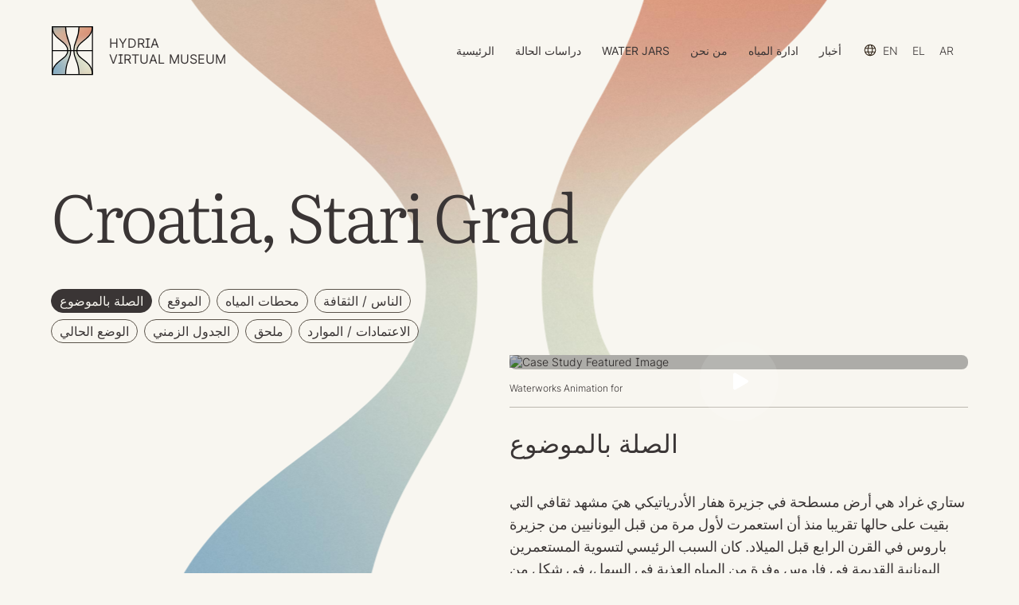

--- FILE ---
content_type: text/html; charset=utf-8
request_url: https://hydriaproject.info/ar/case-studies/land-management-water-supply-in-the-ancient-greek-colony-of-pharos/relevance
body_size: 367041
content:
<!doctype html>
<html data-n-head-ssr lang="ar" data-n-head="%7B%22lang%22:%7B%22ssr%22:%22ar%22%7D%7D">
  <head >
    <title>Hydria Virtual Museum: Land management &amp;#038; water supply in the Ancient Greek colony of Pharos</title><meta data-n-head="ssr" charset="utf-8"><meta data-n-head="ssr" name="viewport" content="width=device-width, initial-scale=1"><meta data-n-head="ssr" name="msapplication-TileImage" content="/favicon/mstile-150x150.png"><meta data-n-head="ssr" name="msapplication-config" content="/favicon/browserconfig.xml"><meta data-n-head="ssr" name="theme-color" content="#F8F6F0"><meta data-n-head="ssr" name="google-site-verification" content="_UNVn1krYZASDfPkY954-N_ZJd1uEtdMok2tTneMB3I"><meta data-n-head="ssr" data-hid="description" name="description" content="Land management &amp;#038; water supply in the Ancient Greek colony of Pharos"><meta data-n-head="ssr" data-hid="og:title" property="og:title" content=""><meta data-n-head="ssr" data-hid="og:url" property="og:url" content="https://hydriaproject.info/ar/case-studies/land-management-water-supply-in-the-ancient-greek-colony-of-pharos/relevance"><meta data-n-head="ssr" data-hid="og:description" property="og:description" content="Land management &amp;#038; water supply in the Ancient Greek colony of Pharos"><meta data-n-head="ssr" data-hid="og:image" property="og:image" content="https://admin.hydriaproject.info/wp-content/uploads/croatia.jpg"><meta data-n-head="ssr" data-hid="twitter:title" name="twitter:title" content=""><meta data-n-head="ssr" data-hid="twitter:url" name="twitter:url" content="https://hydriaproject.info/ar/case-studies/land-management-water-supply-in-the-ancient-greek-colony-of-pharos/relevance"><meta data-n-head="ssr" data-hid="twitter:description" name="twitter:description" content="Land management &amp;#038; water supply in the Ancient Greek colony of Pharos"><meta data-n-head="ssr" data-hid="twitter:image" name="twitter:image" content="https://admin.hydriaproject.info/wp-content/uploads/croatia.jpg"><link data-n-head="ssr" rel="icon" type="image/x-icon" href="/favs/favicon.ico"><link data-n-head="ssr" rel="shortcut icon" href="/favicon/favicon.ico"><link data-n-head="ssr" rel="apple-touch-icon" href="/favicon/apple-touch-icon.png"><link data-n-head="ssr" rel="icon" type="image/png" href="/favicon/favicon-16x16.png" sizes="16x16"><link data-n-head="ssr" rel="icon" type="image/png" href="/favicon/favicon-32x32.png" sizes="32x32"><link data-n-head="ssr" rel="icon" type="image/png" href="/favicon/android-chrome-192x192.png" sizes="192x192"><link data-n-head="ssr" rel="icon" type="image/png" href="/favicon/android-chrome-192x192.png" sizes="512x512"><link data-n-head="ssr" rel="mask-icon" href="/favicon/safari-pinned-tab.svg" color="#F8F6F0"><link data-n-head="ssr" rel="mask-icon" href="/favicon/safari-pinned-tab.svg" color="#F8F6F0"><link data-n-head="ssr" rel="manifest" href="/favicon/site.webmanifest"><link data-n-head="ssr" rel="canonical" href="https://hydriaproject.info/ar/case-studies/land-management-water-supply-in-the-ancient-greek-colony-of-pharos/relevance"><script data-n-head="ssr" type="module" src="/js/static.js" data-body="false"></script><script data-n-head="ssr" src="https://www.googletagmanager.com/gtag/js?id=G-N73BCD8EXV" async></script><script data-n-head="ssr" src="/js/analytics-G4.js"></script><script data-n-head="ssr" src="https://www.googletagmanager.com/gtag/js?id=UA-147718264-1" async></script><link rel="preload" href="/_nuxt/7d3a0a7.js" as="script"><link rel="preload" href="/_nuxt/b6c5edd.js" as="script"><link rel="preload" href="/_nuxt/css/54679ad.css" as="style"><link rel="preload" href="/_nuxt/a13fde8.js" as="script"><link rel="preload" href="/_nuxt/css/3f238ba.css" as="style"><link rel="preload" href="/_nuxt/7a26e41.js" as="script"><link rel="preload" href="/_nuxt/08fbdb0.js" as="script"><link rel="preload" href="/_nuxt/2adc839.js" as="script"><link rel="preload" href="/_nuxt/d444d57.js" as="script"><link rel="preload" href="/_nuxt/69cfb30.js" as="script"><link rel="stylesheet" href="/_nuxt/css/54679ad.css"><link rel="stylesheet" href="/_nuxt/css/3f238ba.css">
  </head>
  <body class="parent-template" id="case-study" data-n-head="%7B%22class%22:%7B%22ssr%22:%22parent-template%22%7D,%22id%22:%7B%22ssr%22:%22case-study%22%7D%7D">
    <div data-server-rendered="true" id="__nuxt"><!----><div id="__layout"><div class="app"><div class="loading hidden behind"><div class="loader loader--full home-loader hidden"><div class="icon-title"><span class="loading-text">Hydria Virtual Museum Loading</span> <svg xmlns="http://www.w3.org/2000/svg" xmlns:xlink="http://www.w3.org/1999/xlink" width="68px" height="68px" viewBox="0 0 100 100" preserveAspectRatio="xMidYMid"><g transform="rotate(0 50 50)"><rect x="49" y="26" rx="0" ry="0" width="2" height="12" fill="#1d0e0b"><animate attributeName="opacity" values="1;0" keyTimes="0;1" dur="1s" begin="-0.9166666666666666s" repeatCount="indefinite"></animate></rect></g> <g transform="rotate(30 50 50)"><rect x="49" y="26" rx="0" ry="0" width="2" height="12" fill="#1d0e0b"><animate attributeName="opacity" values="1;0" keyTimes="0;1" dur="1s" begin="-0.8333333333333334s" repeatCount="indefinite"></animate></rect></g> <g transform="rotate(60 50 50)"><rect x="49" y="26" rx="0" ry="0" width="2" height="12" fill="#1d0e0b"><animate attributeName="opacity" values="1;0" keyTimes="0;1" dur="1s" begin="-0.75s" repeatCount="indefinite"></animate></rect></g> <g transform="rotate(90 50 50)"><rect x="49" y="26" rx="0" ry="0" width="2" height="12" fill="#1d0e0b"><animate attributeName="opacity" values="1;0" keyTimes="0;1" dur="1s" begin="-0.6666666666666666s" repeatCount="indefinite"></animate></rect></g> <g transform="rotate(120 50 50)"><rect x="49" y="26" rx="0" ry="0" width="2" height="12" fill="#1d0e0b"><animate attributeName="opacity" values="1;0" keyTimes="0;1" dur="1s" begin="-0.5833333333333334s" repeatCount="indefinite"></animate></rect></g> <g transform="rotate(150 50 50)"><rect x="49" y="26" rx="0" ry="0" width="2" height="12" fill="#1d0e0b"><animate attributeName="opacity" values="1;0" keyTimes="0;1" dur="1s" begin="-0.5s" repeatCount="indefinite"></animate></rect></g> <g transform="rotate(180 50 50)"><rect x="49" y="26" rx="0" ry="0" width="2" height="12" fill="#1d0e0b"><animate attributeName="opacity" values="1;0" keyTimes="0;1" dur="1s" begin="-0.4166666666666667s" repeatCount="indefinite"></animate></rect></g> <g transform="rotate(210 50 50)"><rect x="49" y="26" rx="0" ry="0" width="2" height="12" fill="#1d0e0b"><animate attributeName="opacity" values="1;0" keyTimes="0;1" dur="1s" begin="-0.3333333333333333s" repeatCount="indefinite"></animate></rect></g> <g transform="rotate(240 50 50)"><rect x="49" y="26" rx="0" ry="0" width="2" height="12" fill="#1d0e0b"><animate attributeName="opacity" values="1;0" keyTimes="0;1" dur="1s" begin="-0.25s" repeatCount="indefinite"></animate></rect></g> <g transform="rotate(270 50 50)"><rect x="49" y="26" rx="0" ry="0" width="2" height="12" fill="#1d0e0b"><animate attributeName="opacity" values="1;0" keyTimes="0;1" dur="1s" begin="-0.16666666666666666s" repeatCount="indefinite"></animate></rect></g> <g transform="rotate(300 50 50)"><rect x="49" y="26" rx="0" ry="0" width="2" height="12" fill="#1d0e0b"><animate attributeName="opacity" values="1;0" keyTimes="0;1" dur="1s" begin="-0.08333333333333333s" repeatCount="indefinite"></animate></rect></g> <g transform="rotate(330 50 50)"><rect x="49" y="26" rx="0" ry="0" width="2" height="12" fill="#1d0e0b"><animate attributeName="opacity" values="1;0" keyTimes="0;1" dur="1s" begin="0s" repeatCount="indefinite"></animate></rect></g></svg></div></div> <div class="hydria-symbol hydria-symbol--home"><svg viewBox="0 0 332 787" fill="none" xmlns="http://www.w3.org/2000/svg" xmlns:xlink="http://www.w3.org/1999/xlink"><path d="M255.275 393.519c0-160.04-245.851-176.925-255.22-381.39C-.246 5.507 5.155 0 11.782 0h166.886c6.628 0 11.988 5.509 12.12 12.135 4.094 204.459 111.475 221.346 111.475 381.384 0 152.369-107.762 155.28-111.495 381.353-.11 6.626-5.472 12.166-12.1 12.166H11.781c-6.627 0-12.023-5.538-11.773-12.161C8.553 548.799 255.275 545.89 255.275 393.519z" fill="url(#H1-Left_svg__pattern0)"></path><defs><pattern id="H1-Left_svg__pattern0" patternContentUnits="objectBoundingBox" width="1" height="1"><use xlink:href="#H1-Left_svg__image0_1234_4406" transform="matrix(.00134 0 0 .00051 -.045 0)"></use></pattern><image id="H1-Left_svg__image0_1234_4406" width="816" height="1949" xlink:href="[data-uri]"></image></defs></svg> <svg viewBox="0 0 332 787" fill="none" xmlns="http://www.w3.org/2000/svg" xmlns:xlink="http://www.w3.org/1999/xlink"><path d="M76.288 394.987c0-160.04 245.853-178.338 255.219-382.86C331.81 5.507 326.409 0 319.781 0H152.895c-6.627 0-11.987 5.509-12.12 12.135C136.681 216.594 29.3 233.48 29.3 393.519c0 152.369 107.762 155.28 111.496 381.353.109 6.626 5.472 12.166 12.099 12.166h166.886c6.628 0 12.023-5.539 11.773-12.162C323.008 548.85 76.288 547.357 76.288 394.987z" fill="url(#H1-Right_svg__pattern0)"></path><defs><pattern id="H1-Right_svg__pattern0" patternContentUnits="objectBoundingBox" width="1" height="1"><use xlink:href="#H1-Right_svg__image0_1234_4414" transform="matrix(.00134 0 0 .00051 -.045 0)"></use></pattern><image id="H1-Right_svg__image0_1234_4414" width="816" height="1949" xlink:href="[data-uri]"></image></defs></svg></div></div> <header class="grid header-global g-m--top g-m--bottom"><a href="/ar" class="logo nuxt-link-active"><svg width="53" height="63" viewBox="0 0 53 63" fill="none" xmlns="http://www.w3.org/2000/svg" xmlns:xlink="http://www.w3.org/1999/xlink" class="Hydria-logo_svg__logo-outlined Hydria-logo_svg__hidden"><path d="M20.97 31.604c0-12.448-19.35-13.546-19.35-30.026h16.928c0 16.48 6.569 17.578 6.569 30.026 0 11.831-6.569 11.853-6.569 30.026H1.621c0-18.173 19.349-18.195 19.349-30.026z" fill="url(#Hydria-logo_svg__pattern0)" class="Hydria-logo_svg__one"></path><path d="M32.57 31.7c0-12.456 19.468-13.666 19.468-30.156H35.167c0 16.49-6.614 17.587-6.614 30.043 0 11.838 6.58 11.86 6.58 30.043h16.905c0-18.184-19.468-18.093-19.468-29.93z" fill="url(#Hydria-logo_svg__pattern1)"></path><path d="M1.62 1.578c0 16.48 19.495 17.578 19.495 30.026 0 11.831-19.494 11.853-19.494 30.026M52.038 1.578c0 16.48-19.495 17.69-19.495 30.138 0 11.831 19.495 11.74 19.495 29.914" stroke="#000" stroke-width="1.3"></path><path d="M18.426 1.578c0 16.48 6.498 17.578 6.498 30.026 0 11.831-6.498 11.853-6.498 30.026" stroke="#000" stroke-width="1.3"></path><path d="M35.232 1.578c0 16.48-6.498 17.578-6.498 30.026 0 11.831 6.498 11.853 6.498 30.026" stroke="#000" stroke-width="1.3" class="Hydria-logo_svg__outline"></path><path stroke="#000" stroke-width="1.3" d="M1.621 1.578h50.417v30.026H1.621zM1.621 31.604h50.417V61.63H1.621z"></path><defs><pattern id="Hydria-logo_svg__pattern0" patternContentUnits="objectBoundingBox" width="1" height="1"><use xlink:href="#Hydria-logo_svg__image0_1233_4355" transform="matrix(.00131 0 0 .00051 -.035 0)"></use></pattern><pattern id="Hydria-logo_svg__pattern1" patternContentUnits="objectBoundingBox" width="1" height="1"><use xlink:href="#Hydria-logo_svg__image1_1233_4355" transform="matrix(.00131 0 0 .00051 -.036 0)"></use></pattern><image id="Hydria-logo_svg__image0_1233_4355" width="816" height="1949" xlink:href="[data-uri]"></image><image id="Hydria-logo_svg__image1_1233_4355" width="816" height="1949" xlink:href="[data-uri]"></image></defs></svg> <span class="uppercase">Hydria <br> Virtual Museum</span></a> <nav class="global-navigation"><ul class="unstyled global-navigation__list"><li class="global-navigation__list-item"><a href="/ar" data-name="index" data-position="1" class="btn--pill btn--pill--tight global-navigation__link nuxt-link-active">
      الرئيسية
    </a></li> <li class="global-navigation__list-item"><a href="/ar/case-studies" data-name="case-studies" data-position="2" class="btn--pill btn--pill--tight global-navigation__link nuxt-link-active">
      دراسات الحالة
    </a></li> <li class="global-navigation__list-item"><a href="/ar/water-jars" data-name="water-jars" data-position="3" class="btn--pill btn--pill--tight global-navigation__link">
      Water Jars
    </a></li> <li class="global-navigation__list-item"><a href="/ar/about" data-name="about" data-position="4" class="btn--pill btn--pill--tight global-navigation__link">
      من نحن
    </a></li> <li class="global-navigation__list-item"><a href="/ar/water-management" data-name="water-management" data-position="5" class="btn--pill btn--pill--tight global-navigation__link">
      ادارة المياه
    </a></li> <li class="global-navigation__list-item"><a href="/ar/news" data-name="news" data-position="6" class="btn--pill btn--pill--tight global-navigation__link">
      أخبار
    </a></li></ul> <div class="language-navigation__container"><span class="icon-globe"><svg width="16" height="16" viewBox="0 0 16 16" fill="none" xmlns="http://www.w3.org/2000/svg"><path fill-rule="evenodd" clip-rule="evenodd" d="M8.013.7a7.312 7.312 0 110 14.625A7.312 7.312 0 018.013.7zm5.505 4.5a6.218 6.218 0 00-3.434-3.01c.5.945.86 1.957 1.072 3.01h2.362zm.655 3.37c.018-.186.027-.372.027-.558a6.148 6.148 0 00-.24-1.687h-2.634c.036.372.062.747.062 1.125-.003.756-.08 1.51-.232 2.25h2.805c.106-.37.177-.748.213-1.13zm-3.977 0l.007-.058c.039-.353.058-.707.06-1.062a10.13 10.13 0 00-.086-1.125H5.848c-.05.373-.078.749-.085 1.125.002.757.09 1.512.262 2.25H10c.086-.373.151-.75.195-1.13zM9.98 5.2a10.096 10.096 0 00-1.412-3.341c-.184-.016-.369-.034-.555-.034-.117 0-.235.006-.351.017l-.205.017-.007.011A10.091 10.091 0 006.045 5.2H9.98zm-5.11 0a11.204 11.204 0 011.086-3.016A6.218 6.218 0 002.506 5.2H4.87zM2.064 6.325a6.165 6.165 0 00-.24 1.687c.002.571.082 1.14.24 1.688h2.804c-.152-.74-.23-1.494-.231-2.25 0-.378.026-.753.062-1.125H2.065zm3.098 4.5H2.508a6.204 6.204 0 004.296 3.255 11.276 11.276 0 01-1.64-3.255zm2.85 2.975a10.06 10.06 0 001.662-2.975H6.35A10.06 10.06 0 008.013 13.8zm2.85-2.975A11.277 11.277 0 019.22 14.08a6.207 6.207 0 004.296-3.255h-2.655z" fill="#302417"></path></svg></span> <ul class="unstyled language-navigation__list"><li class="language-navigation__list-item"><a href="/en/case-studies/land-management-water-supply-in-the-ancient-greek-colony-of-pharos/relevance" class="language-navigation__link uppercase">
        en
      </a></li><li class="language-navigation__list-item"><a href="/el/case-studies/land-management-water-supply-in-the-ancient-greek-colony-of-pharos/relevance" class="language-navigation__link uppercase">
        el
      </a></li><li class="language-navigation__list-item"><a href="/ar/case-studies/land-management-water-supply-in-the-ancient-greek-colony-of-pharos/relevance" aria-current="page" class="language-navigation__link uppercase nuxt-link-exact-active nuxt-link-active">
        ar
      </a></li></ul></div></nav> <button type="button" class="tablet-display btn--ham"><span class="line line-0"></span> <span class="line line-1"></span> <span class="line line-2"></span></button></header> <main data-fetch-key="0" class="case-study case-study__container grid grid-layout"><div class="card case__card sidebar hidden"><header class="case__header g-xl--top g-xl--bottom collapsed"><h3 class="case__location hidden"><span>Croatia, Stari Grad</span></h3> <h1 class="heading--xl narrow on-load case__title hidden"><span></span></h1> <!----> <nav class="case__sections desktop-display hidden"><ul class="unstyled case__section__list"><li class="case__section__list-item"><a href="/ar/case-studies/land-management-water-supply-in-the-ancient-greek-colony-of-pharos/relevance" aria-current="page" data-type="relevance" class="case__section__anchor btn--pill btn--outline nuxt-link-exact-active nuxt-link-active">
                  الصلة بالموضوع
                </a></li><li class="case__section__list-item"><a href="/ar/case-studies/land-management-water-supply-in-the-ancient-greek-colony-of-pharos/setting" data-type="setting" class="case__section__anchor btn--pill btn--outline">
                  الموقع
                </a></li><li class="case__section__list-item"><a href="/ar/case-studies/land-management-water-supply-in-the-ancient-greek-colony-of-pharos/waterworks" data-type="waterworks" class="case__section__anchor btn--pill btn--outline">
                  محطات المياه
                </a></li><li class="case__section__list-item"><a href="/ar/case-studies/land-management-water-supply-in-the-ancient-greek-colony-of-pharos/people-culture" data-type="people-culture" class="case__section__anchor btn--pill btn--outline">
                  الناس / الثقافة
                </a></li><li class="case__section__list-item"><a href="/ar/case-studies/land-management-water-supply-in-the-ancient-greek-colony-of-pharos/present-status" data-type="present-status" class="case__section__anchor btn--pill btn--outline">
                  الوضع الحالي
                </a></li><li class="case__section__list-item"><a href="/ar/case-studies/land-management-water-supply-in-the-ancient-greek-colony-of-pharos/timeline" data-type="timeline" class="case__section__anchor btn--pill btn--outline">
                  الجدول الزمني
                </a></li><li class="case__section__list-item"><a href="/ar/case-studies/land-management-water-supply-in-the-ancient-greek-colony-of-pharos/appendix" data-type="appendix" class="case__section__anchor btn--pill btn--outline">
                  ملحق
                </a></li><li class="case__section__list-item"><a href="/ar/case-studies/land-management-water-supply-in-the-ancient-greek-colony-of-pharos/credits-resources" data-type="credits-resources" class="case__section__anchor btn--pill btn--outline">
                  الاعتمادات / الموارد
                </a></li></ul></nav> <div class="mobile-display"><div class="ss-main dropdown-list"><div class="ss-single-selected local-dropdown"><span aria-hidden="true" data-name="category" class="placeholder uppercase">Sections</span> <span class="ss-arrow"><span class="arrow-down">-&gt;</span></span></div> <div class="ss-content"><div class="ss-list"><ul class="unstyled case__section__list"><li class="case__section__list-item"><a href="/ar/case-studies/land-management-water-supply-in-the-ancient-greek-colony-of-pharos/relevance" aria-current="page" data-type="relevance" class="case__section__anchor uppercase nuxt-link-exact-active nuxt-link-active">
                      Relevance
                    </a></li><li class="case__section__list-item"><a href="/ar/case-studies/land-management-water-supply-in-the-ancient-greek-colony-of-pharos/setting" data-type="setting" class="case__section__anchor uppercase">
                      Setting
                    </a></li><li class="case__section__list-item"><a href="/ar/case-studies/land-management-water-supply-in-the-ancient-greek-colony-of-pharos/waterworks" data-type="waterworks" class="case__section__anchor uppercase">
                      Waterworks
                    </a></li><li class="case__section__list-item"><a href="/ar/case-studies/land-management-water-supply-in-the-ancient-greek-colony-of-pharos/people-culture" data-type="people-culture" class="case__section__anchor uppercase">
                      People / Culture
                    </a></li><li class="case__section__list-item"><a href="/ar/case-studies/land-management-water-supply-in-the-ancient-greek-colony-of-pharos/present-status" data-type="present-status" class="case__section__anchor uppercase">
                      Present Status
                    </a></li><li class="case__section__list-item"><a href="/ar/case-studies/land-management-water-supply-in-the-ancient-greek-colony-of-pharos/timeline" data-type="timeline" class="case__section__anchor uppercase">
                      Timeline
                    </a></li><li class="case__section__list-item"><a href="/ar/case-studies/land-management-water-supply-in-the-ancient-greek-colony-of-pharos/appendix" data-type="appendix" class="case__section__anchor uppercase">
                      Appendix
                    </a></li><li class="case__section__list-item"><a href="/ar/case-studies/land-management-water-supply-in-the-ancient-greek-colony-of-pharos/credits-resources" data-type="credits-resources" class="case__section__anchor uppercase">
                      Credits / Resources
                    </a></li></ul></div></div></div></div></header></div> <div class="card case__card main"><div class="case__body hidden"><div class="case__body__inner"><div class="intro-video__container"><figure class="case__media case__media--featured case__media--animation"><picture class="lazyload"><source media="(max-width: 1199px)" srcset="https://img.youtube.com/vi/n00vYQxhYVI/maxresdefault.jpg" data-srcset="[data-uri]"> <source media="(min-width: 1200px)" srcset="https://img.youtube.com/vi/n00vYQxhYVI/maxresdefault.jpg" data-srcset="[data-uri]"> <img src="https://img.youtube.com/vi/n00vYQxhYVI/maxresdefault.jpg" alt="Case Study Featured Image" class="case__image"></picture> <button class="btn__play btn__icon"><svg width="100" height="100" viewBox="0 0 100 100" fill="none" xmlns="http://www.w3.org/2000/svg"><g><g><circle cx="50" cy="50" r="50" fill="#fff" fill-opacity=".1"></circle></g><path d="M61 48.268c1.333.77 1.333 2.694 0 3.464l-15 8.66c-1.333.77-3-.192-3-1.732V41.34c0-1.54 1.667-2.502 3-1.732l15 8.66z" fill="#fff"></path></g><defs><filter id="play-btn-opaque_svg__filter0_b_373_4055" x="-4" y="-4" width="108" height="108" filterUnits="userSpaceOnUse" color-interpolation-filters="sRGB"><feFlood flood-opacity="0" result="BackgroundImageFix"></feFlood><feGaussianBlur in="BackgroundImage" stdDeviation="2"></feGaussianBlur><feComposite in2="SourceAlpha" operator="in" result="effect1_backgroundBlur_373_4055"></feComposite><feBlend in="SourceGraphic" in2="effect1_backgroundBlur_373_4055" result="shape"></feBlend></filter><filter id="play-btn-opaque_svg__filter1_b_373_4055" x="-30" y="-30" width="160" height="160" filterUnits="userSpaceOnUse" color-interpolation-filters="sRGB"><feFlood flood-opacity="0" result="BackgroundImageFix"></feFlood><feGaussianBlur in="BackgroundImage" stdDeviation="15"></feGaussianBlur><feComposite in2="SourceAlpha" operator="in" result="effect1_backgroundBlur_373_4055"></feComposite><feBlend in="SourceGraphic" in2="effect1_backgroundBlur_373_4055" result="shape"></feBlend></filter></defs></svg> <span class="screen-reader-text">Play</span></button> <div id="js-video" role="dialog" aria-labelledby="js-video-title" data-align="center" data-justify="center" data-trigger-id="js-play-video" data-show="false" class="o-modal hidden"><div class="o-modal__overlay js-toggle__overlay"></div> <div tabindex="-1" data-show="false" class="o-modal__contain u-focus-alt js-toggle__item"><div class="o-modal__embed"><div class="o-embed"><div class="iframe-wrapper"><div class="iframe-wrapper-inner"></div> <youtube player-vars="[object Object]" video-id="n00vYQxhYVI"></youtube></div></div></div></div></div> <figcaption class="case__image__caption">
                        Waterworks Animation for
                        <span></span></figcaption></figure></div> <section data-type="relevance" class="case__section active"><h2 class="case__section__title">
                الصلة بالموضوع
              </h2> <div class="case__section__content">
<p>ستاري غراد هي أرض مسطحة&nbsp;في جزيرة هفار الأدرياتيكي هيَ مشهد ثقافي التي بقيت على حالها تقريبا منذ أن استعمرت لأول مرة من قبل اليونانيين من جزيرة باروس في القرن الرابع قبل الميلاد. كان السبب الرئيسي لتسوية المستعمرين اليونانية القديمة في فاروس وفرة من المياه العذبة في السهل، في شكل من الينابيع والآبار و دفق &#8220;Pharion&#8221;الذي تم إغراق الحقول في وقت متأخر في الستينات.</p>



<p>نظام تنظيم الأراضي، وبناء على الطرود هندسية مع حدود الجدار الحجري الجافة (شورا) هو مثالي. المشهد اليوم يتميز بِالجدران الحجرية القديمة والديكورات (ملاجئ حجر صغيرة) مما يدل على أن نظام تقسيم الأرض ظلت على حالها تقريبا على مدى أربع وعشرين&nbsp;قرنا. تم الانتهاء من هذا النظام منذ البداية من قبل نظام استرداد مياه الأمطار التي تنطوي على استخدام خزانات وآبار والمزاريب. النشاط الزراعي الأصلي من هذا السهل الخصب، تركز على العنب والزيتون، كما تم الحفاظ دون انقطاع منذ العصور اليونانية.</p>



<p>وبعبارة أخرى، من أي وقت مضى منذ تأسيسه، وخلال وجودها كله، احتفظت ستاري غراد استمراريتها الحضرية وخصائصه كمدينة صغيرة خرجت الى حيز الوجود والمتقدمة بفضل مواردها الزراعية الغنية .</p>



<p>منذ عام ٢٠٠٨ تم ضم سهل ستاري غراد في قائمة اليونسكو للتراث العالمي كما تعتبر فرق ميدانية زراعية ذات قيمة عالمية استثنائية.</p>


    <figure class="case__media case__media--gallery">
        <div class="swiper-container">
            <div class="swiper-wrapper">
                                <div class="swiper-slide">
                    <a
                        href="https://admin.hydriaproject.info/wp-content/uploads/T1_3_Air_view_of_Stari_Grad_Plain.jpg"
                        target="_blank"
                        rel="noreferrer"
                        class="photoswipe-link 1"
                    >
                                            <picture class="lazyload centered">
                            <source
                                media="(max-width: 1199px)"
                                srcset="https://admin.hydriaproject.info/wp-content/uploads/T1_3_Air_view_of_Stari_Grad_Plain-768x496.jpg"
                                data-srcset="[data-uri]"
                            >
                            <source
                                media="(min-width: 1200px)"
                                srcset="https://admin.hydriaproject.info/wp-content/uploads/T1_3_Air_view_of_Stari_Grad_Plain.jpg"
                                data-srcset="[data-uri]"
                            >
                            <img decoding="async"
                                src="https://admin.hydriaproject.info/wp-content/uploads/T1_3_Air_view_of_Stari_Grad_Plain.jpg"
                                alt=""
                                class="rounded-corners"
                            >
                        </picture>
                                        </a>
                    <div class="case__image__caption none">
                        <span class="caption__text">
                                                            Image courtesy of Hydria Virtual Museum
                                                    </span>
                        <p class="case__media__credits">
                            <svg width="14" height="12" viewBox="0 0 14 12" fill="none" xmlns="http://www.w3.org/2000/svg">
                                <path d="M7.00049 5C5.91649 5 5.00049 5.916 5.00049 7C5.00049 8.084 5.91649 9 7.00049 9C8.08449 9 9.00049 8.084 9.00049 7C9.00049 5.916 8.08449 5 7.00049 5Z" fill="#938C83"/>
                                <path d="M12.6 2H10.7898L8.89529 0.211612C8.8304 0.144414 8.75326 0.0911232 8.66833 0.0548061C8.58339 0.018489 8.49233 -0.000136824 8.40039 7.56653e-07H5.60039C5.50845 -0.000136824 5.41739 0.018489 5.33245 0.0548061C5.24752 0.0911232 5.17038 0.144414 5.10549 0.211612L3.2102 2H1.4C0.6279 2 0 2.64783 0 3.44444L0.000390053 10.5556C0.000390053 11.3522 0.62829 12 1.40039 12H12.6004C13.3725 12 14.0004 11.3522 14.0004 10.5556L14 3.44444C14 2.64783 13.3721 2 12.6 2ZM7.00039 10.8333C5.10339 10.8333 3.50039 9.17944 3.50039 7.22222C3.50039 5.265 5.10339 3.61111 7.00039 3.61111C8.89739 3.61111 10.5004 5.265 10.5004 7.22222C10.5004 9.17944 8.89739 10.8333 7.00039 10.8333Z" fill="#938C83"/>
                            </svg>
                                                            Hydria Virtual Museum
                                                    </p>
                    </div>
                </div>
                                <div class="swiper-slide">
                    <a
                        href="https://admin.hydriaproject.info/wp-content/uploads/T1_3_the_first_map_.jpg"
                        target="_blank"
                        rel="noreferrer"
                        class="photoswipe-link 1"
                    >
                                            <picture class="lazyload centered">
                            <source
                                media="(max-width: 1199px)"
                                srcset="https://admin.hydriaproject.info/wp-content/uploads/T1_3_the_first_map_-768x572.jpg"
                                data-srcset="[data-uri]"
                            >
                            <source
                                media="(min-width: 1200px)"
                                srcset="https://admin.hydriaproject.info/wp-content/uploads/T1_3_the_first_map_.jpg"
                                data-srcset="[data-uri]"
                            >
                            <img decoding="async"
                                src="https://admin.hydriaproject.info/wp-content/uploads/T1_3_the_first_map_.jpg"
                                alt=""
                                class="rounded-corners"
                            >
                        </picture>
                                        </a>
                    <div class="case__image__caption none">
                        <span class="caption__text">
                                                            Image courtesy of Hydria Virtual Museum
                                                    </span>
                        <p class="case__media__credits">
                            <svg width="14" height="12" viewBox="0 0 14 12" fill="none" xmlns="http://www.w3.org/2000/svg">
                                <path d="M7.00049 5C5.91649 5 5.00049 5.916 5.00049 7C5.00049 8.084 5.91649 9 7.00049 9C8.08449 9 9.00049 8.084 9.00049 7C9.00049 5.916 8.08449 5 7.00049 5Z" fill="#938C83"/>
                                <path d="M12.6 2H10.7898L8.89529 0.211612C8.8304 0.144414 8.75326 0.0911232 8.66833 0.0548061C8.58339 0.018489 8.49233 -0.000136824 8.40039 7.56653e-07H5.60039C5.50845 -0.000136824 5.41739 0.018489 5.33245 0.0548061C5.24752 0.0911232 5.17038 0.144414 5.10549 0.211612L3.2102 2H1.4C0.6279 2 0 2.64783 0 3.44444L0.000390053 10.5556C0.000390053 11.3522 0.62829 12 1.40039 12H12.6004C13.3725 12 14.0004 11.3522 14.0004 10.5556L14 3.44444C14 2.64783 13.3721 2 12.6 2ZM7.00039 10.8333C5.10339 10.8333 3.50039 9.17944 3.50039 7.22222C3.50039 5.265 5.10339 3.61111 7.00039 3.61111C8.89739 3.61111 10.5004 5.265 10.5004 7.22222C10.5004 9.17944 8.89739 10.8333 7.00039 10.8333Z" fill="#938C83"/>
                            </svg>
                                                            Hydria Virtual Museum
                                                    </p>
                    </div>
                </div>
                                <div class="swiper-slide">
                    <a
                        href="https://admin.hydriaproject.info/wp-content/uploads/T1_3_Aerial_view_plots_C_Ivo_Pervan.jpg"
                        target="_blank"
                        rel="noreferrer"
                        class="photoswipe-link 1"
                    >
                                            <picture class="lazyload centered">
                            <source
                                media="(max-width: 1199px)"
                                srcset="https://admin.hydriaproject.info/wp-content/uploads/T1_3_Aerial_view_plots_C_Ivo_Pervan.jpg"
                                data-srcset="[data-uri]"
                            >
                            <source
                                media="(min-width: 1200px)"
                                srcset="https://admin.hydriaproject.info/wp-content/uploads/T1_3_Aerial_view_plots_C_Ivo_Pervan.jpg"
                                data-srcset="[data-uri]"
                            >
                            <img decoding="async"
                                src="https://admin.hydriaproject.info/wp-content/uploads/T1_3_Aerial_view_plots_C_Ivo_Pervan.jpg"
                                alt=""
                                class="rounded-corners"
                            >
                        </picture>
                                        </a>
                    <div class="case__image__caption none">
                        <span class="caption__text">
                                                            Image courtesy of Hydria Virtual Museum
                                                    </span>
                        <p class="case__media__credits">
                            <svg width="14" height="12" viewBox="0 0 14 12" fill="none" xmlns="http://www.w3.org/2000/svg">
                                <path d="M7.00049 5C5.91649 5 5.00049 5.916 5.00049 7C5.00049 8.084 5.91649 9 7.00049 9C8.08449 9 9.00049 8.084 9.00049 7C9.00049 5.916 8.08449 5 7.00049 5Z" fill="#938C83"/>
                                <path d="M12.6 2H10.7898L8.89529 0.211612C8.8304 0.144414 8.75326 0.0911232 8.66833 0.0548061C8.58339 0.018489 8.49233 -0.000136824 8.40039 7.56653e-07H5.60039C5.50845 -0.000136824 5.41739 0.018489 5.33245 0.0548061C5.24752 0.0911232 5.17038 0.144414 5.10549 0.211612L3.2102 2H1.4C0.6279 2 0 2.64783 0 3.44444L0.000390053 10.5556C0.000390053 11.3522 0.62829 12 1.40039 12H12.6004C13.3725 12 14.0004 11.3522 14.0004 10.5556L14 3.44444C14 2.64783 13.3721 2 12.6 2ZM7.00039 10.8333C5.10339 10.8333 3.50039 9.17944 3.50039 7.22222C3.50039 5.265 5.10339 3.61111 7.00039 3.61111C8.89739 3.61111 10.5004 5.265 10.5004 7.22222C10.5004 9.17944 8.89739 10.8333 7.00039 10.8333Z" fill="#938C83"/>
                            </svg>
                                                            Hydria Virtual Museum
                                                    </p>
                    </div>
                </div>
                            </div>
            <div class="gallery-tools">
                <div class="gallery-caption"></div>
                <div class="gallery-navigation">
                    <div class="swiper-button-prev"></div>
                    <div class="swiper-button-next"></div>
                    <div class="swiper-pagination"></div>
                </div>
            </div>
         </div>
    </figure>

</div></section> <a href="/ar/case-studies/land-management-water-supply-in-the-ancient-greek-colony-of-pharos/setting" data-type="credits" class="btn--next case__section__button"><span class="btn__text">Next:</span> <span class="btn__title uppercase">
      الموقع
    </span> <span class="btn__icon"><svg width="21" height="24" viewBox="0 0 21 24" fill="none" xmlns="http://www.w3.org/2000/svg"><path d="M0 13.439l1.33-1.341 7.897 7.91V.233h1.91v19.773l7.897-7.909 1.33 1.34-10.182 10.183L0 13.439z" fill="#302417"></path></svg></span></a><!----><!----><!----><!----><!----><!----><!----></div></div></div></main> <footer class="footer-global"><div class="grid sponsors"><ul class="unstyled"><li><a href="https://mio-ecsde.org"><img src="/_nuxt/img/mioecsde.003c879.png" alt="Logo for the Mediterranean Information Office"></a></li> <li><a href="https://medies.net/"><img src="/_nuxt/img/medies.10fc086.png" alt="Logo for the Mediterranean Education Initiative on Environment and Sustainability"></a></li> <li><a href="https://cinea.ec.europa.eu/programmes/life_en"><img src="/_nuxt/img/ec-life.f45de3b.png" alt="Logo for the LIFE Programme, the EU’s funding instrument for the environment and climate action"></a></li> <li><a href="https://www.gwp.org"><img src="/_nuxt/img/GWP-Med.035326b.png" alt="Logo for the Global Water Partnership (GWP), a global action network towards a water secure world"></a></li> <li><a href="https://www.unesco.org/en"><img src="/_nuxt/img/unesco.f71e618.png" alt="Logo for UNESCO who’s mission is to build peace, eradicate poverty and drive sustainable development."></a></li> <li><a href="https://www.annalindhfoundation.org/"><img src="/_nuxt/img/alf.3526798.png" alt="Logo for the The Anna Lindh Foundation is an international organisation working from the Mediterranean to promote intercultural and civil society dialogue."></a></li> <li><a href="http://www.moec.gov.cy/"><img src="/_nuxt/img/ministry-cy.0510f25.jpg" alt="Logo for the Cyprus Ministry of Education, Culture, Youth and Sports" style="max-width: 213px"></a></li> <li><a href="https://www.pi.ac.cy/pi"><img src="/_nuxt/img/cpi.3aa1f5b.jpg" alt="Logo for the Cyprus Pedagogical Institute" style="max-width: 220px"></a></li> <li><a href="https://mepaa.moec.gov.cy/index.php/el"><img src="/_nuxt/img/logo-monadas-new.ad603e9.jpg" alt="Logo for the Education Office for the environment and sustainable development" style="max-width: 280px"></a></li></ul> <p class="sponsors__text">
    The updating of the Hydria Virtual Museum has been made possible with the support of the EU LIFE Programme
    (Operating Grant of MIO-ECSDE for 2021). The content only reflects the authors’ views. The Climate, Infrastructure
    and Environment Executive Agency (CINEA) is not responsible for any use that may be made of the information
    contained.
  </p> <figure class="sponsors__extra"><a href="https://www.watermuseums.net/"><img src="/_nuxt/img/wmgn-unesco.ab8c70b.png" alt="Logo Member of the Global Network of Water Museums"></a> <figcaption>
      Member of the Global Network of Water Museums
    </figcaption></figure></div> <div class="grid footer-global__outer"><div class="grid-layout g-l--top"><div class="footer-global__header"><h2 class="uppercase">
          HYDRIA Virtual Museum
        </h2> <h3>ربط الحكمة القديمة بالحاجات الحديثة</h3></div> <figure class="logo-outline"><svg width="68" height="81" viewBox="0 0 68 81" fill="none" xmlns="http://www.w3.org/2000/svg"><path d="M1.146 1V.315H.46V1h.686zm0 79H.46v.685h.686V80zM67.285 1h.685V.315h-.685V1zm0 79v.685h.685V80h-.685zM.46 1c0 11.183 6.636 17.145 13.044 22.274 3.228 2.584 6.356 4.926 8.7 7.642 2.321 2.688 3.83 5.695 3.83 9.584h1.37c0-4.3-1.687-7.613-4.162-10.48-2.45-2.838-5.716-5.282-8.881-7.816C7.98 17.098 1.83 11.497 1.83 1H.46zm25.574 39.5c0 3.67-1.496 6.43-3.811 8.908-2.348 2.511-5.468 4.666-8.71 7.17-3.209 2.48-6.48 5.268-8.942 8.973C2.098 69.272.46 73.888.46 80h1.37c0-5.842 1.559-10.195 3.881-13.69 2.333-3.51 5.455-6.186 8.64-8.647 3.152-2.436 6.424-4.7 8.872-7.32 2.48-2.652 4.18-5.731 4.18-9.843h-1.37zM66.6 1c0 10.498-6.153 16.136-12.532 21.28-3.166 2.552-6.431 5.014-8.88 7.866-2.475 2.88-4.162 6.202-4.162 10.501h1.37c0-3.888 1.51-6.906 3.83-9.608 2.346-2.73 5.475-5.09 8.702-7.693C61.336 18.18 67.97 12.182 67.97 1H66.6zM41.026 40.647c0 4.112 1.7 7.183 4.181 9.822 2.449 2.605 5.722 4.852 8.874 7.27 3.184 2.442 6.306 5.099 8.638 8.595 2.322 3.48 3.88 7.824 3.88 13.666h1.371c0-6.112-1.638-10.72-4.111-14.427-2.463-3.691-5.735-6.46-8.944-8.922-3.242-2.487-6.362-4.623-8.709-7.12-2.314-2.463-3.81-5.214-3.81-8.884h-1.37zM22.506 1c0 10.957 2.162 16.83 4.316 22.003 2.132 5.12 4.21 9.46 4.21 17.497h1.37c0-8.34-2.185-12.909-4.315-18.024-2.108-5.063-4.21-10.753-4.21-21.476h-1.37zm8.525 39.5c0 7.619-2.067 11.39-4.206 16.35-2.163 5.014-4.318 11.09-4.318 23.15h1.37c0-11.848 2.107-17.74 4.207-22.608 2.123-4.922 4.318-8.947 4.318-16.892h-1.37zM44.553 1c0 10.723-2.101 16.413-4.21 21.476-2.13 5.115-4.315 9.684-4.315 18.024H37.4c0-8.036 2.078-12.377 4.21-17.497C43.763 17.83 45.924 11.957 45.924 1h-1.37zM36.03 40.5c0 7.945 2.195 11.97 4.318 16.892 2.1 4.868 4.206 10.76 4.206 22.608h1.37c0-12.06-2.155-18.136-4.318-23.15-2.139-4.96-4.206-8.731-4.206-16.35h-1.37zM1.145 1.685h66.139V.315H1.145v1.37zM66.6 1v39.5h1.37V1H66.6zm.685 38.815H1.145v1.37h66.14v-1.37zM1.83 40.5V1H.46v39.5h1.37zm64.769 0V80h1.37V40.5H66.6zm.685 38.815H1.145v1.37h66.14v-1.37zM1.83 80V40.5H.46V80h1.37z" fill="#F8F6F0"></path></svg></figure></div> <div class="grid-layout s-xxl--top"><nav class="footer-global__nav"><ul class="unstyled global-navigation__list"><li class="global-navigation__list-item"><a href="/ar" data-name="index" data-position="1" class="btn--pill btn--pill--tight global-navigation__link nuxt-link-active">
      الرئيسية
    </a></li> <li class="global-navigation__list-item"><a href="/ar/case-studies" data-name="case-studies" data-position="2" class="btn--pill btn--pill--tight global-navigation__link nuxt-link-active">
      دراسات الحالة
    </a></li> <li class="global-navigation__list-item"><a href="/ar/water-jars" data-name="water-jars" data-position="3" class="btn--pill btn--pill--tight global-navigation__link">
      Water Jars
    </a></li> <li class="global-navigation__list-item"><a href="/ar/about" data-name="about" data-position="4" class="btn--pill btn--pill--tight global-navigation__link">
      من نحن
    </a></li> <li class="global-navigation__list-item"><a href="/ar/water-management" data-name="water-management" data-position="5" class="btn--pill btn--pill--tight global-navigation__link">
      ادارة المياه
    </a></li> <li class="global-navigation__list-item"><a href="/ar/news" data-name="news" data-position="6" class="btn--pill btn--pill--tight global-navigation__link">
      أخبار
    </a></li></ul></nav></div> <div class="grid-layout g-l--top footer-global__imprint"><p>لمزيد من المعلومات حول HYDRIA ، يرجى الاتصال بأمانة MIO-ECSDE و / أو  MEdIES</p> <p>جميع العلامات التجارية في هذه الصفحة مملوكة لأصحابها. يعكس هذا الموقع آراء المؤلفين ولا يلزم الجهات المانحة</p></div> <hr class="divider"> <div class="footer-global__copyright"><p>حقوق النشر © MIO 2022</p> <a href="/ar/legal-notice">
        إشعار قانوني
      </a> <a href="/ar/contact-credits">
        الاتصال - الاعتمادات
      </a></div></div></footer></div></div></div><script>window.__NUXT__=(function(a,b,c,d,e,f,g,h,i,j,k,l,m,n,o,p,q,r,s,t,u,v,w,x,y){return {layout:"default",data:[{}],fetch:{"0":{parent:l,child:g,active:g,playerID:"OY6f9iOtDos",playerVars:{controls:h,rel:i,modestbranding:h,autohide:h,showinfo:i,nocookie:h,listType:"playlist",list:"PL-hVfknpr6eS8WnWSbLjI5oLRKX4TU5jk"}}},error:j,state:{posts:[],postsDone:c,postsMin:[],term:[],filteredPosts:[],childPosts:[{id:m,slug:g,type:b,title:{rendered:n}},{id:2070,slug:"setting",type:b,title:{rendered:"Setting"}},{id:2080,slug:"waterworks",type:b,title:{rendered:"Waterworks"}},{id:2091,slug:"people-culture",type:b,title:{rendered:"People \u002F Culture"}},{id:2102,slug:"present-status",type:b,title:{rendered:"Present Status"}},{id:2113,slug:"timeline",type:b,title:{rendered:"Timeline"}},{id:2124,slug:"appendix",type:b,title:{rendered:"Appendix"}},{id:2132,slug:"credits-resources",type:b,title:{rendered:"Credits \u002F Resources"}}],childPost:[{id:m,slug:g,type:b,title:{rendered:n},date:"2022-05-11T14:12:49",content:{rendered:"\n\u003Cp\u003Eستاري غراد هي أرض مسطحة&nbsp;في جزيرة هفار الأدرياتيكي هيَ مشهد ثقافي التي بقيت على حالها تقريبا منذ أن استعمرت لأول مرة من قبل اليونانيين من جزيرة باروس في القرن الرابع قبل الميلاد. كان السبب الرئيسي لتسوية المستعمرين اليونانية القديمة في فاروس وفرة من المياه العذبة في السهل، في شكل من الينابيع والآبار و دفق &#8220;Pharion&#8221;الذي تم إغراق الحقول في وقت متأخر في الستينات.\u003C\u002Fp\u003E\n\n\n\n\u003Cp\u003Eنظام تنظيم الأراضي، وبناء على الطرود هندسية مع حدود الجدار الحجري الجافة (شورا) هو مثالي. المشهد اليوم يتميز بِالجدران الحجرية القديمة والديكورات (ملاجئ حجر صغيرة) مما يدل على أن نظام تقسيم الأرض ظلت على حالها تقريبا على مدى أربع وعشرين&nbsp;قرنا. تم الانتهاء من هذا النظام منذ البداية من قبل نظام استرداد مياه الأمطار التي تنطوي على استخدام خزانات وآبار والمزاريب. النشاط الزراعي الأصلي من هذا السهل الخصب، تركز على العنب والزيتون، كما تم الحفاظ دون انقطاع منذ العصور اليونانية.\u003C\u002Fp\u003E\n\n\n\n\u003Cp\u003Eوبعبارة أخرى، من أي وقت مضى منذ تأسيسه، وخلال وجودها كله، احتفظت ستاري غراد استمراريتها الحضرية وخصائصه كمدينة صغيرة خرجت الى حيز الوجود والمتقدمة بفضل مواردها الزراعية الغنية .\u003C\u002Fp\u003E\n\n\n\n\u003Cp\u003Eمنذ عام ٢٠٠٨ تم ضم سهل ستاري غراد في قائمة اليونسكو للتراث العالمي كما تعتبر فرق ميدانية زراعية ذات قيمة عالمية استثنائية.\u003C\u002Fp\u003E\n\n\n    \u003Cfigure class=\"case__media case__media--gallery\"\u003E\n        \u003Cdiv class=\"swiper-container\"\u003E\n            \u003Cdiv class=\"swiper-wrapper\"\u003E\n                                \u003Cdiv class=\"swiper-slide\"\u003E\n                    \u003Ca\n                        href=\"https:\u002F\u002Fadmin.hydriaproject.info\u002Fwp-content\u002Fuploads\u002FT1_3_Air_view_of_Stari_Grad_Plain.jpg\"\n                        target=\"_blank\"\n                        rel=\"noreferrer\"\n                        class=\"photoswipe-link 1\"\n                    \u003E\n                                            \u003Cpicture class=\"lazyload centered\"\u003E\n                            \u003Csource\n                                media=\"(max-width: 1199px)\"\n                                srcset=\"https:\u002F\u002Fadmin.hydriaproject.info\u002Fwp-content\u002Fuploads\u002FT1_3_Air_view_of_Stari_Grad_Plain-768x496.jpg\"\n                                data-srcset=\"data:image\u002Fgif;base64,R0lGODlhAQABAIAAAAAAAP\u002F\u002F\u002FyH5BAEAAAAALAAAAAABAAEAAAIBRAA7\"\n                            \u003E\n                            \u003Csource\n                                media=\"(min-width: 1200px)\"\n                                srcset=\"https:\u002F\u002Fadmin.hydriaproject.info\u002Fwp-content\u002Fuploads\u002FT1_3_Air_view_of_Stari_Grad_Plain.jpg\"\n                                data-srcset=\"data:image\u002Fgif;base64,R0lGODlhAQABAIAAAAAAAP\u002F\u002F\u002FyH5BAEAAAAALAAAAAABAAEAAAIBRAA7\"\n                            \u003E\n                            \u003Cimg decoding=\"async\"\n                                src=\"https:\u002F\u002Fadmin.hydriaproject.info\u002Fwp-content\u002Fuploads\u002FT1_3_Air_view_of_Stari_Grad_Plain.jpg\"\n                                alt=\"\"\n                                class=\"rounded-corners\"\n                            \u003E\n                        \u003C\u002Fpicture\u003E\n                                        \u003C\u002Fa\u003E\n                    \u003Cdiv class=\"case__image__caption none\"\u003E\n                        \u003Cspan class=\"caption__text\"\u003E\n                                                            Image courtesy of Hydria Virtual Museum\n                                                    \u003C\u002Fspan\u003E\n                        \u003Cp class=\"case__media__credits\"\u003E\n                            \u003Csvg width=\"14\" height=\"12\" viewBox=\"0 0 14 12\" fill=\"none\" xmlns=\"http:\u002F\u002Fwww.w3.org\u002F2000\u002Fsvg\"\u003E\n                                \u003Cpath d=\"M7.00049 5C5.91649 5 5.00049 5.916 5.00049 7C5.00049 8.084 5.91649 9 7.00049 9C8.08449 9 9.00049 8.084 9.00049 7C9.00049 5.916 8.08449 5 7.00049 5Z\" fill=\"#938C83\"\u002F\u003E\n                                \u003Cpath d=\"M12.6 2H10.7898L8.89529 0.211612C8.8304 0.144414 8.75326 0.0911232 8.66833 0.0548061C8.58339 0.018489 8.49233 -0.000136824 8.40039 7.56653e-07H5.60039C5.50845 -0.000136824 5.41739 0.018489 5.33245 0.0548061C5.24752 0.0911232 5.17038 0.144414 5.10549 0.211612L3.2102 2H1.4C0.6279 2 0 2.64783 0 3.44444L0.000390053 10.5556C0.000390053 11.3522 0.62829 12 1.40039 12H12.6004C13.3725 12 14.0004 11.3522 14.0004 10.5556L14 3.44444C14 2.64783 13.3721 2 12.6 2ZM7.00039 10.8333C5.10339 10.8333 3.50039 9.17944 3.50039 7.22222C3.50039 5.265 5.10339 3.61111 7.00039 3.61111C8.89739 3.61111 10.5004 5.265 10.5004 7.22222C10.5004 9.17944 8.89739 10.8333 7.00039 10.8333Z\" fill=\"#938C83\"\u002F\u003E\n                            \u003C\u002Fsvg\u003E\n                                                            Hydria Virtual Museum\n                                                    \u003C\u002Fp\u003E\n                    \u003C\u002Fdiv\u003E\n                \u003C\u002Fdiv\u003E\n                                \u003Cdiv class=\"swiper-slide\"\u003E\n                    \u003Ca\n                        href=\"https:\u002F\u002Fadmin.hydriaproject.info\u002Fwp-content\u002Fuploads\u002FT1_3_the_first_map_.jpg\"\n                        target=\"_blank\"\n                        rel=\"noreferrer\"\n                        class=\"photoswipe-link 1\"\n                    \u003E\n                                            \u003Cpicture class=\"lazyload centered\"\u003E\n                            \u003Csource\n                                media=\"(max-width: 1199px)\"\n                                srcset=\"https:\u002F\u002Fadmin.hydriaproject.info\u002Fwp-content\u002Fuploads\u002FT1_3_the_first_map_-768x572.jpg\"\n                                data-srcset=\"data:image\u002Fgif;base64,R0lGODlhAQABAIAAAAAAAP\u002F\u002F\u002FyH5BAEAAAAALAAAAAABAAEAAAIBRAA7\"\n                            \u003E\n                            \u003Csource\n                                media=\"(min-width: 1200px)\"\n                                srcset=\"https:\u002F\u002Fadmin.hydriaproject.info\u002Fwp-content\u002Fuploads\u002FT1_3_the_first_map_.jpg\"\n                                data-srcset=\"data:image\u002Fgif;base64,R0lGODlhAQABAIAAAAAAAP\u002F\u002F\u002FyH5BAEAAAAALAAAAAABAAEAAAIBRAA7\"\n                            \u003E\n                            \u003Cimg decoding=\"async\"\n                                src=\"https:\u002F\u002Fadmin.hydriaproject.info\u002Fwp-content\u002Fuploads\u002FT1_3_the_first_map_.jpg\"\n                                alt=\"\"\n                                class=\"rounded-corners\"\n                            \u003E\n                        \u003C\u002Fpicture\u003E\n                                        \u003C\u002Fa\u003E\n                    \u003Cdiv class=\"case__image__caption none\"\u003E\n                        \u003Cspan class=\"caption__text\"\u003E\n                                                            Image courtesy of Hydria Virtual Museum\n                                                    \u003C\u002Fspan\u003E\n                        \u003Cp class=\"case__media__credits\"\u003E\n                            \u003Csvg width=\"14\" height=\"12\" viewBox=\"0 0 14 12\" fill=\"none\" xmlns=\"http:\u002F\u002Fwww.w3.org\u002F2000\u002Fsvg\"\u003E\n                                \u003Cpath d=\"M7.00049 5C5.91649 5 5.00049 5.916 5.00049 7C5.00049 8.084 5.91649 9 7.00049 9C8.08449 9 9.00049 8.084 9.00049 7C9.00049 5.916 8.08449 5 7.00049 5Z\" fill=\"#938C83\"\u002F\u003E\n                                \u003Cpath d=\"M12.6 2H10.7898L8.89529 0.211612C8.8304 0.144414 8.75326 0.0911232 8.66833 0.0548061C8.58339 0.018489 8.49233 -0.000136824 8.40039 7.56653e-07H5.60039C5.50845 -0.000136824 5.41739 0.018489 5.33245 0.0548061C5.24752 0.0911232 5.17038 0.144414 5.10549 0.211612L3.2102 2H1.4C0.6279 2 0 2.64783 0 3.44444L0.000390053 10.5556C0.000390053 11.3522 0.62829 12 1.40039 12H12.6004C13.3725 12 14.0004 11.3522 14.0004 10.5556L14 3.44444C14 2.64783 13.3721 2 12.6 2ZM7.00039 10.8333C5.10339 10.8333 3.50039 9.17944 3.50039 7.22222C3.50039 5.265 5.10339 3.61111 7.00039 3.61111C8.89739 3.61111 10.5004 5.265 10.5004 7.22222C10.5004 9.17944 8.89739 10.8333 7.00039 10.8333Z\" fill=\"#938C83\"\u002F\u003E\n                            \u003C\u002Fsvg\u003E\n                                                            Hydria Virtual Museum\n                                                    \u003C\u002Fp\u003E\n                    \u003C\u002Fdiv\u003E\n                \u003C\u002Fdiv\u003E\n                                \u003Cdiv class=\"swiper-slide\"\u003E\n                    \u003Ca\n                        href=\"https:\u002F\u002Fadmin.hydriaproject.info\u002Fwp-content\u002Fuploads\u002FT1_3_Aerial_view_plots_C_Ivo_Pervan.jpg\"\n                        target=\"_blank\"\n                        rel=\"noreferrer\"\n                        class=\"photoswipe-link 1\"\n                    \u003E\n                                            \u003Cpicture class=\"lazyload centered\"\u003E\n                            \u003Csource\n                                media=\"(max-width: 1199px)\"\n                                srcset=\"https:\u002F\u002Fadmin.hydriaproject.info\u002Fwp-content\u002Fuploads\u002FT1_3_Aerial_view_plots_C_Ivo_Pervan.jpg\"\n                                data-srcset=\"data:image\u002Fgif;base64,R0lGODlhAQABAIAAAAAAAP\u002F\u002F\u002FyH5BAEAAAAALAAAAAABAAEAAAIBRAA7\"\n                            \u003E\n                            \u003Csource\n                                media=\"(min-width: 1200px)\"\n                                srcset=\"https:\u002F\u002Fadmin.hydriaproject.info\u002Fwp-content\u002Fuploads\u002FT1_3_Aerial_view_plots_C_Ivo_Pervan.jpg\"\n                                data-srcset=\"data:image\u002Fgif;base64,R0lGODlhAQABAIAAAAAAAP\u002F\u002F\u002FyH5BAEAAAAALAAAAAABAAEAAAIBRAA7\"\n                            \u003E\n                            \u003Cimg decoding=\"async\"\n                                src=\"https:\u002F\u002Fadmin.hydriaproject.info\u002Fwp-content\u002Fuploads\u002FT1_3_Aerial_view_plots_C_Ivo_Pervan.jpg\"\n                                alt=\"\"\n                                class=\"rounded-corners\"\n                            \u003E\n                        \u003C\u002Fpicture\u003E\n                                        \u003C\u002Fa\u003E\n                    \u003Cdiv class=\"case__image__caption none\"\u003E\n                        \u003Cspan class=\"caption__text\"\u003E\n                                                            Image courtesy of Hydria Virtual Museum\n                                                    \u003C\u002Fspan\u003E\n                        \u003Cp class=\"case__media__credits\"\u003E\n                            \u003Csvg width=\"14\" height=\"12\" viewBox=\"0 0 14 12\" fill=\"none\" xmlns=\"http:\u002F\u002Fwww.w3.org\u002F2000\u002Fsvg\"\u003E\n                                \u003Cpath d=\"M7.00049 5C5.91649 5 5.00049 5.916 5.00049 7C5.00049 8.084 5.91649 9 7.00049 9C8.08449 9 9.00049 8.084 9.00049 7C9.00049 5.916 8.08449 5 7.00049 5Z\" fill=\"#938C83\"\u002F\u003E\n                                \u003Cpath d=\"M12.6 2H10.7898L8.89529 0.211612C8.8304 0.144414 8.75326 0.0911232 8.66833 0.0548061C8.58339 0.018489 8.49233 -0.000136824 8.40039 7.56653e-07H5.60039C5.50845 -0.000136824 5.41739 0.018489 5.33245 0.0548061C5.24752 0.0911232 5.17038 0.144414 5.10549 0.211612L3.2102 2H1.4C0.6279 2 0 2.64783 0 3.44444L0.000390053 10.5556C0.000390053 11.3522 0.62829 12 1.40039 12H12.6004C13.3725 12 14.0004 11.3522 14.0004 10.5556L14 3.44444C14 2.64783 13.3721 2 12.6 2ZM7.00039 10.8333C5.10339 10.8333 3.50039 9.17944 3.50039 7.22222C3.50039 5.265 5.10339 3.61111 7.00039 3.61111C8.89739 3.61111 10.5004 5.265 10.5004 7.22222C10.5004 9.17944 8.89739 10.8333 7.00039 10.8333Z\" fill=\"#938C83\"\u002F\u003E\n                            \u003C\u002Fsvg\u003E\n                                                            Hydria Virtual Museum\n                                                    \u003C\u002Fp\u003E\n                    \u003C\u002Fdiv\u003E\n                \u003C\u002Fdiv\u003E\n                            \u003C\u002Fdiv\u003E\n            \u003Cdiv class=\"gallery-tools\"\u003E\n                \u003Cdiv class=\"gallery-caption\"\u003E\u003C\u002Fdiv\u003E\n                \u003Cdiv class=\"gallery-navigation\"\u003E\n                    \u003Cdiv class=\"swiper-button-prev\"\u003E\u003C\u002Fdiv\u003E\n                    \u003Cdiv class=\"swiper-button-next\"\u003E\u003C\u002Fdiv\u003E\n                    \u003Cdiv class=\"swiper-pagination\"\u003E\u003C\u002Fdiv\u003E\n                \u003C\u002Fdiv\u003E\n            \u003C\u002Fdiv\u003E\n         \u003C\u002Fdiv\u003E\n    \u003C\u002Ffigure\u003E\n\n",protected:c},acf:{title_el:j}}],childPostDone:d,parentPost:[{id:1954,slug:l,type:b,title:{rendered:"Land management &#038; water supply in the Ancient Greek colony of Pharos"},excerpt:{rendered:a,protected:c},date:"2022-05-11T14:07:44",content:{rendered:a,protected:c},small_scale_works:o,large_scale_works:o,acf:{location_text:"Croatia, Stari Grad",location:{address:"5JH8+9F Stari Grad, Croatia",lat:43.17843825353745,lng:16.61624210058585,zoom:12,place_id:"GhIJSm3zENeWRUARGuvRCsKdMEA",city:"Stari Grad",state:"Split-Dalmatia County",post_code:"21460",country:"Croatia",country_short:"HR"},title_ar:a,short_title_ar:a,youtube_id:"n00vYQxhYVI"},_embedded:{author:[{id:p,name:"Radial Admin",url:a,description:a,link:"https:\u002F\u002Fadmin.hydriaproject.info\u002Fauthor\u002Fradial\u002F",slug:"radial",avatar_urls:{"24":"https:\u002F\u002Fsecure.gravatar.com\u002Favatar\u002F17779ea23d0f4676a0bfe66c89bf33d4?s=24&d=mm&r=g","48":"https:\u002F\u002Fsecure.gravatar.com\u002Favatar\u002F17779ea23d0f4676a0bfe66c89bf33d4?s=48&d=mm&r=g","96":"https:\u002F\u002Fsecure.gravatar.com\u002Favatar\u002F17779ea23d0f4676a0bfe66c89bf33d4?s=96&d=mm&r=g"},pll_duplicate_content:[],acf:[],_links:{self:[{href:q,targetHints:{allow:[k]}}],collection:[{href:"https:\u002F\u002Fadmin.hydriaproject.info\u002Fwp-json\u002Fwp\u002Fv2\u002Fusers"}]}}],"wp:featuredmedia":[{id:r,date:"2022-05-11T14:06:11",slug:s,type:"attachment",link:"https:\u002F\u002Fadmin.hydriaproject.info\u002Far\u002Fcroatia\u002F",title:{rendered:s},author:p,featured_media:i,lang:"ar",translations:{ar:r,el:1945,en:1944},pll_sync_post:[],acf:[],caption:{rendered:a},alt_text:a,media_type:"image",mime_type:f,media_details:{width:t,height:u,file:v,filesize:301797,sizes:{medium:{file:"croatia-300x180.jpg",width:300,height:180,filesize:17836,mime_type:f,source_url:"https:\u002F\u002Fadmin.hydriaproject.info\u002Fwp-content\u002Fuploads\u002Fcroatia-300x180.jpg"},thumbnail:{file:"croatia-150x150.jpg",width:w,height:w,filesize:7493,mime_type:f,source_url:"https:\u002F\u002Fadmin.hydriaproject.info\u002Fwp-content\u002Fuploads\u002Fcroatia-150x150.jpg"},medium_large:{file:"croatia-768x462.jpg",width:768,height:462,filesize:81262,mime_type:f,source_url:"https:\u002F\u002Fadmin.hydriaproject.info\u002Fwp-content\u002Fuploads\u002Fcroatia-768x462.jpg"},full:{file:v,width:t,height:u,mime_type:f,source_url:x}},image_meta:{aperture:e,credit:a,camera:a,caption:a,created_timestamp:e,copyright:a,focal_length:e,iso:e,shutter_speed:e,title:a,orientation:e,keywords:[]}},source_url:x,_links:{self:[{href:"https:\u002F\u002Fadmin.hydriaproject.info\u002Fwp-json\u002Fwp\u002Fv2\u002Fmedia\u002F1946",targetHints:{allow:[k]}}],collection:[{href:"https:\u002F\u002Fadmin.hydriaproject.info\u002Fwp-json\u002Fwp\u002Fv2\u002Fmedia"}],about:[{href:"https:\u002F\u002Fadmin.hydriaproject.info\u002Fwp-json\u002Fwp\u002Fv2\u002Ftypes\u002Fattachment"}],author:[{embeddable:d,href:q}],replies:[{embeddable:d,href:"https:\u002F\u002Fadmin.hydriaproject.info\u002Fwp-json\u002Fwp\u002Fv2\u002Fcomments?post=1946"}]}}],"wp:term":[[],[],[{id:75,link:"https:\u002F\u002Fadmin.hydriaproject.info\u002Fwaterworks_type\u002Fspecific-site-total-water-works\u002F",name:"Specific site total water works",slug:"specific-site-total-water-works",taxonomy:"waterworks_type",acf:{title_el:"Έργα νερού για συγκεκριμένη τοποθεσία",title_ar:"موقع خاص للأشغال المائية الكلية",type:"lw: Large Scale Works & Interventions"},_links:{self:[{href:"https:\u002F\u002Fadmin.hydriaproject.info\u002Fwp-json\u002Fwp\u002Fv2\u002Fwaterworks_type\u002F75",targetHints:{allow:[k]}}],collection:[{href:"https:\u002F\u002Fadmin.hydriaproject.info\u002Fwp-json\u002Fwp\u002Fv2\u002Fwaterworks_type"}],about:[{href:"https:\u002F\u002Fadmin.hydriaproject.info\u002Fwp-json\u002Fwp\u002Fv2\u002Ftaxonomies\u002Fwaterworks_type"}],"wp:post_type":[{href:"https:\u002F\u002Fadmin.hydriaproject.info\u002Fwp-json\u002Fwp\u002Fv2\u002Fcase-studies?waterworks_type=75"}],curies:[{name:"wp",href:"https:\u002F\u002Fapi.w.org\u002F{rel}",templated:d}]}}]]}}],parentPostDone:y,timeline:[],timelinePostsDone:y,taxonomyWWTTerms:[],news:[],newsPost:[],newsDone:c,page:[],loading:c,postsByTag:[],i18n:{routeParams:{}},done:d},serverRendered:d,routePath:"\u002Far\u002Fcase-studies\u002Fland-management-water-supply-in-the-ancient-greek-colony-of-pharos\u002Frelevance",config:{_app:{basePath:"\u002F",assetsPath:"\u002F_nuxt\u002F",cdnURL:j}}}}("","case-studies",false,true,"0","image\u002Fjpeg","relevance",1,0,null,"GET","land-management-water-supply-in-the-ancient-greek-colony-of-pharos",2060,"Relevance",void 0,2,"https:\u002F\u002Fadmin.hydriaproject.info\u002Fwp-json\u002Fwp\u002Fv2\u002Fusers\u002F2",1946,"croatia",832,500,"croatia.jpg",150,"https:\u002F\u002Fadmin.hydriaproject.info\u002Fwp-content\u002Fuploads\u002Fcroatia.jpg","false"));</script><script src="/_nuxt/7d3a0a7.js" defer></script><script src="/_nuxt/08fbdb0.js" defer></script><script src="/_nuxt/2adc839.js" defer></script><script src="/_nuxt/d444d57.js" defer></script><script src="/_nuxt/69cfb30.js" defer></script><script src="/_nuxt/b6c5edd.js" defer></script><script src="/_nuxt/a13fde8.js" defer></script><script src="/_nuxt/7a26e41.js" defer></script>
  </body>
</html>


--- FILE ---
content_type: text/css; charset=UTF-8
request_url: https://hydriaproject.info/_nuxt/css/3f238ba.css
body_size: 14081
content:
.__nuxt-error-page{padding:1rem;background:#f7f8fb;color:#47494e;text-align:center;display:flex;justify-content:center;align-items:center;flex-direction:column;font-family:sans-serif;font-weight:100!important;-ms-text-size-adjust:100%;-webkit-text-size-adjust:100%;-webkit-font-smoothing:antialiased;position:absolute;top:0;left:0;right:0;bottom:0}.__nuxt-error-page .error{max-width:450px}.__nuxt-error-page .title{font-size:1.5rem;margin-top:15px;color:#47494e;margin-bottom:8px}.__nuxt-error-page .description{color:#7f828b;line-height:21px;margin-bottom:10px}.__nuxt-error-page a{color:#7f828b!important;text-decoration:none}.__nuxt-error-page .logo{position:fixed;left:12px;bottom:12px}.nuxt-progress{position:fixed;top:0;left:0;right:0;height:2px;width:0;opacity:1;transition:width .1s,opacity .4s;background-color:#fff;z-index:999999}.nuxt-progress.nuxt-progress-notransition{transition:none}.nuxt-progress-failed{background-color:red}:root{--black:#3a3535;--gray-80:#5a534a;--gray-60:#938c83;--gray-40:#bcb7af;--gray-20:#e1dcd4;--paper:#f8f6f0;--data:#f4eccf;--news:#f5e0cd;--about:#e0e0e0;--yolk:#f5c20f;--orange:#ef9029;--map-sea:#f1efe9;--button-radius:50px;--border-color:var(--gray-40);--border-radius:50px;--border-radius-small:8px;--ease-out-quart:cubic-bezier(0.25,1,0.5,1);--ease-in-quart:cubic-bezier(0.5,0,0.75,0);--ease-in-out-quart:cubic-bezier(0.76,0,0.24,1);--ease-out-back:cubic-bezier(0.34,1.56,0.64,1);--ease-in-back:cubic-bezier(0.36,0,0.66,-0.56);--ease-in-out-back:cubic-bezier(0.68,-0.6,0.32,1.6);--ease-out-circ:cubic-bezier(0,0.55,0.45,1)}html{line-height:1.15}h1{font-size:2em;margin:.67em 0}dl dl,dl ol,dl ul,ol dl,ol ol,ol ul,ul dl,ul ol,ul ul{margin:0}hr{box-sizing:content-box;color:inherit;height:0;overflow:visible}main{display:block}pre{font-family:monospace,monospace;font-size:1em}a{background-color:transparent}abbr[title]{text-decoration:underline;text-decoration:underline dotted}b,strong{font-weight:bolder}code,kbd,samp{font-family:monospace,monospace;font-size:1em}small{font-size:80%}audio,video{display:inline-block}audio:not([controls]){display:none;height:0}img{border-style:none}svg:not(:root){overflow:hidden}table{border-color:inherit;text-indent:0}button,input,select{margin:0}button{overflow:visible;text-transform:none}[type=button],[type=reset],[type=submit],button{-webkit-appearance:button}input{overflow:visible}legend{box-sizing:border-box;color:inherit;display:table;max-width:100%;white-space:normal}progress{display:inline-block;vertical-align:baseline}select{text-transform:none}textarea{margin:0;overflow:auto}[type=checkbox],[type=radio]{box-sizing:border-box;padding:0}[type=search]{-webkit-appearance:textfield;outline-offset:-2px}::-webkit-inner-spin-button,::-webkit-outer-spin-button{height:auto}::-webkit-input-placeholder{color:inherit;opacity:inherit}::-webkit-search-decoration{-webkit-appearance:none}::-webkit-file-upload-button{-webkit-appearance:button;font:inherit}::-moz-focus-inner{border-style:none;padding:0}:-moz-focusring{outline:1px dotted ButtonText}:-moz-ui-invalid{box-shadow:none}details,dialog{display:block}dialog{background-color:#fff;border:solid;color:#000;height:-moz-fit-content;height:-webkit-fit-content;height:fit-content;left:0;margin:auto;padding:1em;position:absolute;right:0;width:-moz-fit-content;width:-webkit-fit-content;width:fit-content}dialog:not([open]){display:none}summary{display:list-item}canvas{display:inline-block}[hidden],template{display:none}.g-m--top{margin-top:1.6rem}.g-m--bottom{margin-bottom:1.6rem}.g-m--left{margin-left:1.6rem}.g-m--right{margin-right:1.6rem}.g-m--padded{margin-top:1.6rem;margin-bottom:1.6rem}.g-l--top{margin-top:3.2rem}.g-l--bottom{margin-bottom:3.2rem}.g-l--left{margin-left:3.2rem}.g-l--right{margin-right:3.2rem}.g-l--padded{margin-top:3.2rem;margin-bottom:3.2rem}.g-xl--top{margin-top:4.8rem}.g-xl--bottom{margin-bottom:4.8rem}.g-xl--left{margin-left:4.8rem}.g-xl--right{margin-right:4.8rem}.g-xl--padded{margin-top:4.8rem;margin-bottom:4.8rem}@media screen and (max-width:951px){.g-xl--top{margin-top:3.6rem}.g-xl--bottom{margin-bottom:3.6rem}.g-xl--left{margin-left:3.6rem}.g-xl--right{margin-right:3.6rem}.g-xl--padded{margin-top:3.6rem;margin-bottom:3.6rem}}.g-xxl--top{margin-top:9.6rem}.g-xxl--bottom{margin-bottom:9.6rem}.g-xxl--left{margin-left:9.6rem}.g-xxl--right{margin-right:9.6rem}.g-xxl--padded{margin-top:9.6rem;margin-bottom:9.6rem}@media screen and (max-width:951px){.g-xxl--top{margin-top:3.2rem}.g-xxl--bottom{margin-bottom:3.2rem}.g-xxl--left{margin-left:3.2rem}.g-xxl--right{margin-right:3.2rem}.g-xxl--padded{margin-top:3.2rem;margin-bottom:3.2rem}}.g-xlm--top{margin-top:7.25rem}.g-xlm--bottom{margin-bottom:7.25rem}.g-xlm--left{margin-left:7.25rem}.g-xlm--right{margin-right:7.25rem}.g-xlm--padded{margin-top:7.25rem;margin-bottom:7.25rem}@media screen and (max-width:951px){.g-xlm--top{margin-top:5rem}.g-xlm--bottom{margin-bottom:5rem}.g-xlm--left{margin-left:5rem}.g-xlm--right{margin-right:5rem}.g-xlm--padded{margin-top:5rem;margin-bottom:5rem}}.s-m--padded,.s-m--top{margin-top:1.2rem}.s-m--padded{margin-bottom:1.2rem}.s-xl--padded,.s-xl--top{margin-top:4.8rem}.s-xl--padded{margin-bottom:4.8rem}.s-xxl--top{margin-top:6.3rem}.s-xxl--bottom{margin-bottom:6.3rem}.s-xxl--right{margin-right:6.3rem}.s-xxl--left{margin-left:6.3rem}.s-xxl--padded{margin-top:6.3rem;margin-bottom:6.3rem}@media screen and (max-width:951px){.s-xxl--top{margin-top:3.2rem}.s-xxl--bottom,.s-xxl--padded{margin-bottom:3.2rem}.s-xxl--padded{margin-top:3.2rem}.s-xl--top{margin-top:0}.s-xl--padded{margin-top:4.8rem;margin-bottom:4.8rem}}@supports(font-variation-settings:normal){@font-face{font-family:Inter;src:url(/_nuxt/fonts/Inter-VariableFont_slnt,wght.b4c3085.ttf);font-weight:100 900}}@font-face{font-family:Literata-Light;src:url(/_nuxt/fonts/Literata_24pt-Light.a0d6828.ttf)}@font-face{font-family:Literata-Medium;src:url(/_nuxt/fonts/Literata_24pt-Medium.da3465d.ttf)}@font-face{font-family:Literata-Italic;src:url(/_nuxt/fonts/Literata_24pt-LightItalic.a5f2741.ttf)}@font-face{font-family:Literata-Bold;src:url(/_nuxt/fonts/Literata_24pt-Bold.113d850.ttf)}b,strong{font-family:Literata-Medium,serif;font-weight:400}dfn,em{font-family:Literata-Italic,serif;font-style:normal}h1,h2,h3,h4,h5,h6{font-weight:400}a,a:active,a:hover,a:link,a:visited{color:var(--black);opacity:1;transition:opacity .2s ease-out}a:active:hover,a:hover,a:hover:hover,a:link:hover,a:visited:hover{opacity:1;transition:opacity .25s ease-out}p{line-height:1.4}.case__section__content a,li a,p a{text-decoration:underline;text-decoration-color:var(--orange);text-underline-position:under}.case__section__content h2,.case__section__content h3:not(.date__title){margin-top:2.2rem;margin-bottom:1.2rem;font-family:Inter,sans-serif;font-weight:300;font-variation-settings:"wght" 300;font-size:1.1rem}.case__section__content h4{margin-top:1em;margin-bottom:1em;font-family:Literata-Medium,serif;font-size:inherit}.case__section__content [data-tippy-content]{padding-left:2px;padding-right:2px;font-family:inherit;background-color:#fff}.external-link{font-family:Inter,sans-serif;font-weight:500;font-variation-settings:"wght" 500;font-size:.8rem;line-height:1.2}.heading--xxl{font-family:Inter,sans-serif;font-weight:300;font-variation-settings:"wght" 300;font-size:rem;line-height:100%;position:relative;overflow:hidden}.heading--xxl *{font-family:inherit;font-size:inherit;line-height:inherit}.heading--xl{font-family:Inter,sans-serif;font-weight:300;font-variation-settings:"wght" 300;font-size:4.7rem;line-height:100%;position:relative;overflow:hidden}.heading--xl *{font-family:inherit;font-size:inherit;line-height:inherit}@media screen and (max-width:410px){.heading--xl{font-size:40px}}@media screen and (min-width:414px)and (max-width:951px){.heading--xl{font-size:2.7rem}}.heading--l{font-size:2.8rem;line-height:100%;position:relative;overflow:hidden}.heading--l .heading--l>div{position:relative;margin:0}.heading--l .split-parent{overflow:hidden}.heading--l .split-child{display:inline-block}.heading--l .text-heading{width:900px}.heading--l *{font-family:inherit;font-size:inherit;line-height:inherit}@media screen and (max-width:951px){.heading--l{font-size:1.4rem}}.heading--m{margin:0;font-size:1.6rem;line-height:100%}@media screen and (max-width:951px){.heading--m{font-size:1.2rem;line-height:130%}}.heading--m *{font-family:inherit;font-size:inherit;line-height:inherit}.heading--s{font-size:1.4rem;line-height:100%}@media screen and (max-width:951px){.heading--s{font-size:rem}}.heading--s *{font-family:inherit;font-size:inherit;line-height:inherit}.heading--xs{font-size:rem;line-height:100%}.heading--xs *{font-family:inherit;font-size:inherit;line-height:inherit}.text--xxl{font-size:rem;font-size:4vmin;line-height:120%;text-shadow:2px 2px 0 rgba(0,0,0,.5)}.text--xxl *{font-family:inherit;font-size:inherit;line-height:inherit}.text--xl{font-size:1.6rem;line-height:130%}.text--xl *{font-family:inherit;font-size:inherit;line-height:inherit}@media screen and (max-width:951px){.text--xl{font-size:1.2rem}}.text--m{font-family:Inter,sans-serif;font-weight:400;font-variation-settings:"wght" 400;font-size:.8rem;line-height:145%}.text--m *{font-family:inherit;font-size:inherit;line-height:inherit}.text--l{font-family:Inter,sans-serif;font-weight:400;font-variation-settings:"wght" 400;font-size:.9rem;line-height:145%}.text--l *{font-family:inherit;font-size:inherit;line-height:inherit}.uppercase{text-transform:uppercase}.align-left{text-align:left}.align-center{text-align:center}.align-right{text-align:right}.condensed{line-height:115%}.condensed p{line-height:inherit}@media screen and (max-width:951px){.condensed p{font-size:32px;line-height:135%}}.narrow{letter-spacing:-.04em}.screen-reader-text,.visually-hidden{border:0;clip:rect(0 0 0 0);height:1px;margin:-1px;overflow:hidden;padding:0;position:absolute;width:1px}figure{display:block;align-items:flex-start;margin:0}figcaption{width:100%}picture.centered{display:flex;flex-flow:column nowrap;align-items:center}img,video{width:100%;height:auto}sup{line-height:1}.u-email{overflow-wrap:break-word}.none{display:none!important}.absolute{position:absolute}.fixed{position:fixed}@media screen and (min-width:1200px){.tablet-display{display:none!important}}@media screen and (min-width:952px){.mobile-display{display:none!important}}@media screen and (max-width:951px){.desktop-display{display:none!important}}.hidden{transition:opacity .25s,visibility}.faded-out,.hidden{opacity:0;visibility:hidden}.faded-out{transition:opacity .25s ease-in-out,visibility}.fade-in{opacity:1;visibility:visible;transition:opacity .5s ease-in-out}.image--rounded,.rounded-corners{border-radius:var(--border-radius-small)}.unstyled{list-style:none;margin:0;padding:0}.divider{margin-top:1.6rem;margin-bottom:1.6rem;width:100%;background-color:var(--gray-60)}.outline--top{border-top:1px solid var(--border-color)}#cookieconsent-com---nb{border-radius:15px;margin-bottom:2rem;margin-right:2.5rem;width:40%;background-color:#e0e0e0;transition:opacity 1s ease-in-out}@media screen and (max-width:1199px){#cookieconsent-com---nb{width:100%}}#cookieconsent-com---nb .cc-nb-text,#cookieconsent-com---nb .cc-nb-title{color:#3a3535}@media screen and (max-width:951px){#cookieconsent-com---nb .cc-nb-text,#cookieconsent-com---nb .cc-nb-title{font-size:1rem;line-height:1.3}}@media screen and (max-width:951px){#cookieconsent-com---nb .cc-nb-text{font-size:.8rem;line-height:1.3}}@media screen and (max-width:951px){#cookieconsent-com---nb .cc-nb-title{text-align:center}}#cookieconsent-com---nb .cc-nb-buttons-container{color:#3a3535;display:flex;flex-wrap:wrap;margin:0 auto}@media screen and (max-width:951px){#cookieconsent-com---nb .cc-nb-buttons-container{font-size:.7rem;width:100%}}#cookieconsent-com---nb .cc-nb-buttons-container button{background-color:#fff;border-radius:5px}@media screen and (max-width:951px){#cookieconsent-com---nb .cc-nb-buttons-container button{font-size:.7rem}}#cookieconsent-com---nb .cc-nb-buttons-container .cc-nb-changep{color:#3a3535;background-color:transparent;outline:1px solid #fff;float:right}@media screen and (max-width:951px){#cookieconsent-com---nb .cc-nb-buttons-container .cc-nb-changep{float:none;margin-top:1rem}}#cookieconsent-com---nb .cc-nb-main-container{padding:1rem}button *{pointer-events:none}a,button{text-decoration:none;outline:none;border:none;background-color:transparent;cursor:pointer}a[disabled],button[disabled]{cursor:default!important}.btn--pill{display:flex;flex-direction:row;justify-content:center;align-items:center;margin:0 12px;padding:12px 24px;background-color:var(--paper);border-radius:var(--button-radius);font-family:Inter,sans-serif;font-weight:400;font-variation-settings:"wght" 400;font-size:16px;line-height:130%;text-transform:uppercase;text-decoration:none;transition:background-color .25s ease-in}.btn--pill--tight{margin:0;padding:2px 10px;font-size:14px}.btn--pill svg{margin-right:12px}.btn--pill:focus,.btn--pill:hover{background-color:var(--gray-20);transition:background-color .25s ease-in}.btn--pill.active,.btn--pill.nuxt-link-exact-active,.btn--pill:active{background-color:var(--black);color:var(--paper);transition:background-color .25s ease-in,color .25s ease-in}.btn--pill.active svg path,.btn--pill.nuxt-link-exact-active svg path,.btn--pill:active svg path{fill:var(--paper)}.btn--pill:active{background-color:var(--black);color:var(--black)}.footer-global__nav .btn--pill{padding-top:0;padding-bottom:0;background-color:transparent;border-radius:none;text-transform:none}.footer-global__nav .btn--pill:active .footer-global__nav .btn--pill.nuxt-link-exact-active,.footer-global__nav .btn--pill:focus,.footer-global__nav .btn--pill:hover{background-color:transparent;text-decoration:underline}.footer-global__nav .btn--pill.nuxt-link-exact-active{text-decoration:underline}.load-more{margin:3.2rem auto 0;padding:.7rem 3.2rem;font-size:.7rem;color:var(--paper);transition:background-color .15s linear}.load-more,.load-more.btn--loading-done{background-color:var(--black)}.load-more:active,.load-more:focus,.load-more:hover{color:var(--black);background-color:var(--paper);transition:background-color .15s linear}.load-more.btn--loading{color:var(--black);background-color:var(--paper);background-image:url(/_nuxt/img/Spinner-1s-44px.d510929.gif);background-repeat:no-repeat;background-position:50%}.load-more.disabled{background-color:var(--gray-60);pointer-events:none}.btn--arrow,.count-posts,a.btn--arrow{display:flex;justify-content:center}.btn--arrow,a.btn--arrow{align-items:center;padding:.8rem 1.2rem;font-family:Inter,sans-serif;font-weight:400;font-variation-settings:"wght" 400;color:#fff;text-transform:uppercase;-webkit-font-smoothing:subpixel-antialiased;background-color:var(--black);border-radius:var(--border-radius-small)}.btn--arrow span,a.btn--arrow span{margin-right:.4rem;letter-spacing:.05em}.btn--outline{border:1px solid var(--gray-20)}.btn--ham,.btn--outline.nuxt-link-exact-active,.btn--outline:active{border:1px solid var(--black)}.btn--ham{position:fixed;right:1.2rem;display:flex;flex-direction:column;justify-content:space-between;padding:14px 12px;width:51px;height:51px;border-radius:50%;background-color:var(--paper);z-index:1}.about .btn--ham,.water-jars .btn--ham,.water-management .btn--ham{background-color:var(--data)}.news .btn--ham{background-color:var(--news)}.secondary .btn--ham{background-color:var(--data)}.btn--ham *{pointer-events:none}.btn--ham .line{position:absolute;width:27px;height:1px;background-color:var(--black)}.btn--ham .line.line-0{top:14px;transform:rotate(0deg) translate(0);transition:transform .25s ease-out}.btn--ham .line.line-1{top:24px;transition:opacity .25s ease-out}.btn--ham .line.line-2{top:34px;transform:rotate(0deg) translate(0);transition:transform .25s ease-out}.btn--ham .line.close-0{transform:scale(1.25) rotate(45deg) translate(5px,6px);transform-origin:center;transition:transform .25s ease-out}.btn--ham .line.close-2{transform:scale(1.25) rotate(-45deg) translate(5px,-6px);transform-origin:center;transition:transform .25s ease-out}.btn--border{min-width:130px;padding:.9rem;border:2px solid #fff}@media screen and (max-width:951px){.btn--border{height:60px}.introduction .btn--border{margin-top:.9rem}}.btn__background{background-color:hsla(0,0%,100%,.5)}.btn__text{text-transform:uppercase}.btn__text,.btn__text span{font-family:Inter,sans-serif;font-weight:500;font-variation-settings:"wght" 500;font-size:.9rem;letter-spacing:1.67px}.btn__text span{padding-left:.4rem}.btn__icon{justify-content:center}.btn__icon,.btn__icon--play{display:flex;align-items:center}.btn__icon--play{position:relative;width:1.2rem;height:1.2rem;margin-right:.8rem;background-color:#fff;border-radius:50%}.btn__icon--play:before{content:"";position:absolute;width:0;height:0;left:53%;top:53%;transform:translate(-50%,-50%);border-top:6px solid transparent;border-bottom:6px solid transparent}.new-york .btn__icon--play:before{border-left:11px solid #2a3488}.ohio .btn__icon--play:before{border-left:11px solid #a30808}.kansas .btn__icon--play:before{border-left:11px solid #052315}.oklahoma .btn__icon--play:before{border-left:11px solid #4d2b6e}@media screen and (max-width:951px){.btn__icon--play{width:2.2rem;height:2.2rem}.btn__icon--play:before{border-top:7px solid transparent;border-bottom:7px solid transparent}}.btn__close{position:absolute;top:.8rem;right:.8rem;width:3.2rem;height:3.2rem;transition:stroke .25s linear}.btn__close svg{width:1.5rem}.glossary-term{line-height:inherit}.grid{width:100%;margin-left:auto;margin-right:auto;padding-left:3.2rem;padding-right:3.2rem}@media screen and (max-width:951px){.grid{padding-left:1.2rem;padding-right:1.2rem}}.grid-layout{display:grid;grid-template-columns:repeat(12,1fr);grid-gap:1.6rem;align-items:flex-start}@media screen and (max-width:1199px){.grid-layout{grid-template-columns:repeat(10,1fr)}}@media screen and (max-width:951px){.grid-layout{display:flex;flex-direction:column;grid-gap:0}}.grid-full{width:100%;padding-left:3.2rem;padding-right:3.2rem}.on-top{background-color:var(--paper);z-index:1;padding-bottom:746px}.on-top,.page{position:relative}.page{width:100%;background-color:transparent}.header-global{justify-content:space-between}.header-global,.header-global .logo{display:flex;align-items:center}.header-global .logo span{margin:0 0 0 20px;font-family:Inter,sans-serif;font-weight:400;font-variation-settings:"wght" 400;font-size:16px}@media screen and (max-width:951px){.header-global{margin-bottom:0}}.header-global__top{display:flex;justify-content:space-between;align-items:center}@media screen and (max-width:951px){.header-global__top{justify-content:center}}.header-global__middle{display:flex;justify-content:space-between;align-items:center;margin-bottom:1.6rem;height:100px}.header-global__middle .logo{position:absolute;left:50%;transform:translateX(-50%)}@media screen and (max-width:951px){.header-global__middle .logo svg{width:133px;height:52px}}.header-global__middle .hover-wrapper.inactive{position:fixed}.header-global__middle .hover-wrapper.active{height:410px;background-color:#fff;box-shadow:0 20px 30px rgba(0,0,0,.1);z-index:4;overflow:hidden}@media screen and (max-width:951px){.header-global__middle{margin-bottom:0;height:85px}}.header-global__bottom{display:flex;justify-content:center;align-items:center;margin-top:.9rem;margin-bottom:.8rem}@media screen and (max-width:951px){.header-global__bottom{margin:0}}.menu-secondary__item.my-account{display:flex;gap:.2rem}.my-account_or{color:var(--black-400)}.global-navigation{display:flex}.global-navigation-mobile{display:none}@media screen and (max-width:1199px){.global-navigation{flex-direction:column;position:fixed;top:0;left:0;width:100vw;padding:2.2rem 1.2rem;border-bottom:1px solid var(--gray-60);background-color:var(--paper);z-index:1;transform:translateY(-100%);transition:transform .6s var(--ease-in-quart)}.global-navigation.expanded{transform:translateY(0);transition:transform .6s var(--ease-out-quart)}.about .global-navigation,.water-jars .global-navigation,.water-management .global-navigation{background-color:var(--data)}.news .global-navigation{background-color:var(--news)}.secondary .global-navigation{background-color:var(--data)}.global-navigation-mobile{display:block}}.global-navigation__list{display:flex;justify-content:space-between}@media screen and (max-width:1199px){.global-navigation__list{flex-flow:column nowrap;align-items:flex-start}}.global-navigation__list-item{margin-right:.3rem}.global-navigation__list-item:before{content:""}@media screen and (max-width:1199px){.global-navigation__list-item{margin-bottom:.2rem}}a.global-navigation__link{text-decoration:none}a.global-navigation__link.btn--pill:not(.nuxt-link-exact-active){background-color:transparent}a.global-navigation__link.btn--pill:not(.nuxt-link-exact-active):active,a.global-navigation__link.btn--pill:not(.nuxt-link-exact-active):hover{background-color:var(--gray-20);transition:background-color .25s ease-in}@media screen and (max-width:1199px){a.global-navigation__link{padding:0;font-family:Inter,sans-serif;font-weight:300;font-variation-settings:"wght" 300;font-size:1.2rem;color:var(--gray-60)}a.global-navigation__link.btn--pill{background-color:transparent}a.global-navigation__link.nuxt-link-exact-active{color:var(--black)}a.global-navigation__link:active,a.global-navigation__link:hover{background-color:transparent}}.language-navigation__container{display:flex}@media screen and (max-width:1199px){.language-navigation__container{margin-top:3.6rem}.language-navigation__container .icon-globe{margin-left:0}}.language-navigation__list{display:flex;margin-left:.2rem}.language-navigation__list-item{margin-right:.9rem}a.language-navigation__link{display:flex;flex-direction:row;justify-content:center;align-items:center;margin:0;padding:2px 0;font-size:14px;line-height:130%;text-transform:uppercase;text-decoration:none}@media screen and (max-width:1199px){a.language-navigation__link{color:var(--gray-40)}a.language-navigation__link.nuxt-link-exact-active{color:var(--black)}}.icon-globe{margin:2px .2rem 0 12px}.footer-global{display:block;background-color:var(--gray-80);color:var(--paper);z-index:0}.footer-global a{font-size:16px;line-height:130%;color:var(--paper)}.footer-global__outer{display:block}.footer-global__header{grid-column:1/span 6}.footer-global__header h2{margin-bottom:.8rem;font-family:Inter,sans-serif;font-weight:400;font-variation-settings:"wght" 400;font-size:16px}.footer-global__header h3{margin:0;font-family:Inter,sans-serif;font-weight:300;font-variation-settings:"wght" 300;font-size:48px}@media screen and (max-width:1199px){.footer-global__header h3{font-size:32px}}@media screen and (max-width:1199px){.footer-global__header{grid-column:1/span 7}}.logo-outline{grid-column:12/span 1}@media screen and (max-width:951px){.logo-outline{display:none}}.footer-global__nav{grid-column:1/span 12;font-family:Inter,sans-serif;font-weight:500;font-variation-settings:"wght" 500;font-size:.5rem;line-height:110%}.footer-global__nav *{font-family:inherit;font-size:inherit;line-height:inherit}.footer-global__nav .global-navigation__list{display:inline-flex}.footer-global__nav .global-navigation__link{font-family:Inter,sans-serif;font-weight:300;font-variation-settings:"wght" 300}@media screen and (max-width:951px){.footer-global__nav{display:none}}.footer-links__list{display:flex}.footer-links__list-item .divider{padding:0 .2rem}.footer-links__link{font-size:.5rem;line-height:110%}.footer-links__link:hover{color:#f9b12e;transition:color .25s ease-out}a.footer-links__link{text-decoration:underline}.footer-global__imprint p{margin:0;font-size:.8rem}.footer-global__imprint p:first-child{grid-column:1/span 5}@media screen and (max-width:951px){.footer-global__imprint p:first-child{margin-bottom:.8rem}}.footer-global__imprint p:last-child{grid-column:7/span 5}@media screen and (max-width:1199px){.footer-global__imprint p:last-child{grid-column:6/span 5}}.footer-global__copyright{display:inline-flex;align-items:flex-start;margin-bottom:1.6rem}.footer-global__copyright a,.footer-global__copyright p{display:block;margin:0 .8rem 0 0;font-size:14px}@media screen and (max-width:951px){.footer-global__copyright{flex-flow:row wrap}}.page-enter-active,.page-leave-active{transition:all .4s ease}.page-leave-to{opacity:1}legend{width:100%}fieldset{height:auto;overflow:hidden}input:focus,select:focus,textarea:focus{outline:none}input:-webkit-autofill,select:-webkit-autofill,textarea:-webkit-autofill{box-shadow:inset 0 0 0 1000px #fff;color:#bab4b4}input[type=email] :not(select),input[type=number] :not(select),input[type=password] :not(select),input[type=text] :not(select),select :not(select),textarea :not(select){appearance:none}input[type=email]::placeholder,input[type=number]::placeholder,input[type=password]::placeholder,input[type=text]::placeholder,select::placeholder,textarea::placeholder{color:#bab4b4}input::placeholder{line-height:1.3;color:#bab4b4}input[type=checkbox],input[type=radio]{width:0;height:0;opacity:0;visibility:hidden;transition:opacity .25s,visibility}input[type=checkbox]+label,input[type=radio]+label{position:relative;padding-left:1.2rem}input[type=checkbox]+label:before,input[type=radio]+label:before{content:"";position:absolute;left:0;top:3px;width:16px;height:16px;background-color:transparent;border:1px solid var(--gray-60);border-radius:50%}input[type=checkbox]+label:after,input[type=radio]+label:after{content:"";position:absolute;left:0;top:3px;width:16px;height:16px;background-color:var(--orange);border:1px solid var(--orange);border-radius:50%;transform:scale(0);transition:transform .15s var(--ease-in-back)}input[type=checkbox]:checked+label:after,input[type=radio]:checked+label:after{transform:scale(1);transition:transform .25s var(--ease-out-back)}input[type=checkbox]:checked+label:before,input[type=radio]:checked+label:before{border:1px solid var(--orange)}textarea{width:100%;height:auto;background-color:#3a3535;border:none;outline:none;font-size:.7rem;line-height:1.3}fieldset{margin:0 0 .8rem;padding:0;border:none}label{user-select:none}label span{pointer-events:none}select{overflow:hidden}select,select option{max-width:100%}form p{margin-top:0}@media screen and (max-width:951px){ol.collapse{list-style:none;margin:0;padding:0;color:var(--black-800)}.collapse__title{position:relative;cursor:pointer;user-select:none;transition:all .2s}.collapse__title>*{pointer-events:none}.collapse__title--cross.active:after,.expanded .collapse__title--cross:after{opacity:0}.collapse__title--cross.active:before,.expanded .collapse__title--cross:before{opacity:1}.collapse__title--cross:after,.collapse__title--cross:before{position:absolute;content:"";display:inline-block;height:1px;width:20px;border-bottom:1px solid #000;left:24px;top:24px;transition:all .1s ease}.collapse__title--cross:after{opacity:1;transform:rotate(90deg)}.collapse__title--arrow{padding:0}.collapse__title--arrow .icon-arrow--down{position:absolute;right:0;transform:rotate(90deg);transition:transform .25s ease;z-index:-1}.collapse__title--arrow.active .icon-arrow--down{transition:transform .25s ease;transform:rotate(-90deg)}p.collapse__title{margin-bottom:0}.collapse__title .icon-plus{opacity:1;visibility:visible;transition:opacity .2ms}.collapse__title.active .icon-plus,.collapse__title .icon-close{display:none;opacity:0;visibility:hidden;transition:opacity .2ms}.collapse__title.active .icon-close{display:block;opacity:1;visibility:visible;transition:opacity .2ms}.collapse__content{max-height:0;overflow:hidden;transition:all .6s var(--ease-out-quart)}.collapse__content.case__timeline{max-width:85%;margin-left:1.2rem}.collapse__content.case__timeline .case__timeline__date{padding-left:1.6rem}.collapse__content.case__timeline .case__timeline__date .date__container{padding-left:.4rem}.collapse__content.case__timeline .case__timeline__date:after{left:.4rem}}#product-detail .collapse{border-bottom:1px solid #3a3535;margin-top:1.2rem;margin-bottom:3.2rem}#product-detail .collapse__title{display:flex;align-items:center;justify-content:center;padding-top:.8 rem;padding-bottom:.8 rem;border-top:1px solid #3a3535;line-height:1.3;letter-spacing:.18em}#product-detail .collapse__title .icon-close,#product-detail .collapse__title .icon-plus{position:absolute;right:0}#product-detail .collapse__title .icon-close{right:-2px}#product-detail .collapse__content p,#product-detail .collapse__content ul li{font-size:.8 rem;line-height:1.6;letter-spacing:.02em;padding:0}#product-detail .collapse__content ul{padding-bottom:.8 rem}#product-detail .collapse__content p{margin-bottom:.8 rem;text-align:center}.customer-baseaccountpage .collapse__title{margin:0;padding:.8rem .8rem .8rem 0;display:flex;align-items:center;user-select:none;font-size:22px}.customer-baseaccountpage .collapse__title:after,.customer-baseaccountpage .collapse__title:before{top:auto}@media screen and (max-width:951px){.customer-baseaccountpage .collapse__title{font-size:.9rem}}.customer-baseaccountpage .collapse__row{border-bottom:1px solid var(--black-200)}.customer-baseaccountpage .collapse__row p{margin:0;padding:0;font-size:.8rem;color:var(--black-600)}.customer-baseaccountpage .collapse__row p strong{font-weight:bolder}.menu-second-level__link.collapse__title{display:flex;align-items:center}.menu-second-level__link.collapse__title svg{margin-left:.8 rem;transform:rotate(0deg);transition:transform .25s}.menu-second-level__link.collapse__title.active svg{transform:rotate(-180deg);transition:transform .25s}.collapse__para{font-size:.8rem;padding:.8rem 1.6rem 1.6rem 0}.collapse__para ul li{color:var(--black-600)}.collapse__para ul li,.product-filters .collapse__title{font-family:Inter,sans-serif;font-weight:300;font-variation-settings:"wght" 300}.product-filters .collapse__title{font-size:.8rem}.product-filters .collapse__title--arrow.active:after{background-image:url('data:image/svg+xml;utf8,<svg width="15" height="15" viewBox="0 0 15 15" fill="none" xmlns="http://www.w3.org/2000/svg"><line x1="7.5" y1="1" x2="7.5" y2="14" stroke="%23647181"/><line x1="1" y1="7.5" x2="14" y2="7.5" stroke="%23647181"/></svg>');transition:all .25s ease;transform:translateY(-50%)}.product-filters .collapse__title--arrow:after{content:"";background-image:url('data:image/svg+xml;utf8,<svg width="15" height="15" viewBox="0 0 15 15" fill="none" xmlns="http://www.w3.org/2000/svg"><line x1="1" y1="7.5" x2="14" y2="7.5" stroke="%23647181"/></svg>');background-repeat:no-repeat;position:absolute;display:inline-block;width:15px;height:15px;right:0;top:50%;transition:all .25s ease;transform:translateY(-50%)}.ss-main{position:relative;display:inline-block;user-select:none;color:#666;width:100%}.ss-main .ss-single-selected{display:flex;flex-direction:column;cursor:pointer;width:100%;height:30px;padding:6px;border:1px solid #dcdee2;border-radius:4px;background-color:#fff;outline:0;box-sizing:border-box;transition:background-color .2s}.ss-main .ss-single-selected *{pointer-events:none}.ss-main .ss-single-selected.ss-disabled{background-color:#dcdee2;cursor:not-allowed}.ss-main .ss-single-selected.ss-open-above{border-top-left-radius:0;border-top-right-radius:0}.ss-main .ss-single-selected.ss-open-below{border-bottom-left-radius:0;border-bottom-right-radius:0}.ss-main .ss-single-selected .placeholder{flex:1 1 100%;text-align:left;width:calc(100% - 30px);line-height:1em;-webkit-user-select:none;-moz-user-select:none;-ms-user-select:none;user-select:none}.ss-main .ss-single-selected .placeholder,.ss-main .ss-single-selected .placeholder *{display:flex;align-items:center;overflow:hidden;text-overflow:ellipsis;white-space:nowrap}.ss-main .ss-single-selected .placeholder *{width:auto}.ss-main .ss-single-selected .placeholder .ss-disabled{color:#dedede}.ss-main .ss-single-selected .ss-deselect{display:flex;align-items:center;justify-content:flex-end;flex:0 1 auto;margin:0 6px;font-weight:700}.ss-main .ss-single-selected .ss-deselect.ss-hide{display:none}.ss-main .ss-single-selected .ss-arrow{position:absolute;right:1.2rem;display:flex;align-items:center;justify-content:flex-end;flex:0 1 auto;margin:0 6px}.ss-main .ss-single-selected .ss-arrow span{display:inline-block;transition:transform .2s,margin .2s}.ss-main .ss-single-selected .ss-arrow span.arrow-up{transform:rotate(-90deg);margin:-3px 0 0}.ss-main .ss-single-selected .ss-arrow span.arrow-down{transform:rotate(90deg);margin:-3px 0 0}.ss-main .ss-multi-selected{display:flex;flex-direction:row;cursor:pointer;min-height:30px;width:100%;padding:0 0 0 3px;border:1px solid #dcdee2;border-radius:4px;background-color:#fff;outline:0;box-sizing:border-box;transition:background-color .2s}.ss-main .ss-multi-selected.ss-disabled{background-color:#dcdee2;cursor:not-allowed}.ss-main .ss-multi-selected.ss-disabled .ss-values .ss-disabled{color:#666}.ss-main .ss-multi-selected.ss-disabled .ss-values .ss-value .ss-value-delete{cursor:not-allowed}.ss-main .ss-multi-selected.ss-open-above{border-top-left-radius:0;border-top-right-radius:0}.ss-main .ss-multi-selected.ss-open-below{border-bottom-left-radius:0;border-bottom-right-radius:0}.ss-main .ss-multi-selected .ss-values{display:flex;flex-wrap:wrap;justify-content:flex-start;flex:1 1 100%;width:calc(100% - 30px)}.ss-main .ss-multi-selected .ss-values .ss-disabled{display:flex;padding:4px 5px;margin:2px 0;line-height:1em;align-items:center;width:100%;color:#dedede;overflow:hidden;text-overflow:ellipsis;white-space:nowrap}@keyframes scaleIn{0%{transform:scale(0);opacity:0}to{transform:scale(1);opacity:1}}@keyframes scaleOut{0%{transform:scale(1);opacity:1}to{transform:scale(0);opacity:0}}.ss-main .ss-multi-selected .ss-values .ss-value{display:flex;user-select:none;align-items:center;font-size:12px;padding:3px 5px;margin:3px 5px 3px 0;color:#fff;background-color:#5897fb;border-radius:4px;animation-name:scaleIn;animation-duration:.2s;animation-timing-function:ease-out;animation-fill-mode:both}.ss-main .ss-multi-selected .ss-values .ss-value.ss-out{animation-name:scaleOut;animation-duration:.2s;animation-timing-function:ease-out}.ss-main .ss-multi-selected .ss-values .ss-value .ss-value-delete{margin:0 0 0 5px;cursor:pointer}.ss-main .ss-multi-selected .ss-add{display:flex;flex:0 1 3px;margin:9px 12px 0 5px}.ss-main .ss-multi-selected .ss-add .ss-plus{display:flex;justify-content:center;align-items:center;background:#666;position:relative;height:10px;width:2px;transition:transform .2s}.ss-main .ss-multi-selected .ss-add .ss-plus:after{background:#666;content:"";position:absolute;height:2px;width:10px;left:-4px;top:4px}.ss-main .ss-multi-selected .ss-add .ss-plus.ss-cross{transform:rotate(45deg)}.ss-content{position:absolute;width:100%;margin:-1px 0 0;box-sizing:border-box;border:1px solid #dcdee2;z-index:1010;background-color:#fff;transform-origin:center top;transition:transform .2s,opacity .2s;opacity:0;transform:scaleY(0)}.ss-content.ss-open{display:block;opacity:1;transform:scaleY(1)}.ss-content .ss-search{display:flex;flex-direction:row;padding:8px 8px 6px}.ss-content .ss-search.ss-hide,.ss-content .ss-search.ss-hide input{height:0;opacity:0;padding:0;margin:0}.ss-content .ss-search input{display:inline-flex;font-size:inherit;line-height:inherit;flex:1 1 auto;width:100%;min-width:0;height:30px;padding:6px 8px;margin:0;border:1px solid #dcdee2;border-radius:4px;background-color:#fff;outline:0;text-align:left;box-sizing:border-box;-webkit-box-sizing:border-box;-webkit-appearance:textfield}.ss-content .ss-search input::placeholder{color:#8a8a8a;vertical-align:middle}.ss-content .ss-search input:focus{box-shadow:0 0 5px #5897fb}.ss-content .ss-search .ss-addable{display:inline-flex;justify-content:center;align-items:center;cursor:pointer;font-size:22px;font-weight:700;flex:0 0 30px;height:30px;margin:0 0 0 8px;border:1px solid #dcdee2;border-radius:4px;box-sizing:border-box}.ss-content .ss-addable{padding-top:0}.ss-content .ss-list{max-height:380px;overflow-x:hidden;overflow-y:auto;text-align:left}.ss-content .ss-list .ss-optgroup .ss-optgroup-label{padding:6px 10px;font-weight:700}.ss-content .ss-list .ss-optgroup .ss-option{padding:6px 6px 6px 25px}.ss-content .ss-list .ss-optgroup-label-selectable{cursor:pointer}.ss-content .ss-list .ss-optgroup-label-selectable:hover{color:#fff;background-color:#5897fb}.ss-content .ss-list .ss-option{padding:6px 10px;cursor:pointer;user-select:none}.ss-content .ss-list .ss-option *{display:inline-block}.ss-content .ss-list .ss-option.ss-highlighted,.ss-content .ss-list .ss-option:hover{color:#fff;background-color:#5897fb}.ss-content .ss-list .ss-option.ss-disabled{cursor:not-allowed;color:#dedede;background-color:#fff}.ss-content .ss-list .ss-option:not(.ss-disabled).ss-option-selected{color:#666;background-color:rgba(88,151,251,.1)}.ss-content .ss-list .ss-option.ss-hide{display:none}.ss-content .ss-list .ss-option .ss-search-highlight{background-color:#fffb8c}.sponsors{background-color:#fff}.page{background-size:cover;background-repeat:no-repeat}.page-header{position:relative;display:flex;flex-direction:column}.page-header h1{margin-bottom:.4rem;margin-top:0}.page-header h2{font-family:Literata-Light,serif}.page-header h1,.split-title{max-width:100%;word-break:normal}.page-header h1.on-load .line-child,.split-title.on-load .line-child{transform:translateY(100%)}.page-header h1.on-leave .line-child,.split-title.on-leave .line-child{transform:translateY(100%);transition:transform .4s var(--ease-in-out-quart)}.page-header h1.on-enter .line-child,.split-title.on-enter .line-child{transform:translateY(0);transition:transform .5s var(--ease-out-quart)}.page-header h2.on-load .line-child{transform:translateY(110%)}.page-header h2.on-leave .line-child{transform:translateY(-110%);transition:transform .4s var(--ease-in-out-quart)}.page-header h2.on-enter .line-child{transform:translateY(0);transition:transform .5s var(--ease-out-quart) .25s}.line-parent{overflow:hidden}.padded .line-parent{padding-bottom:.2em}@media screen and (max-width:951px){#home-page .page-header h1 .uppercase{display:block;width:100%}}.home-loader{position:relative;background-color:transparent;z-index:1}.home-loader .icon-title{display:flex;position:absolute;top:50%;left:50%;transform:translate(-35%,-50%)}@media screen and (max-width:951px){.section-about .intro-video{width:100vw;margin-left:-1.2rem}}#home-page .hydria-symbol{z-index:2}.section-about--link{align-items:center}@media screen and (max-width:1366px){.section-about--link{display:flex;flex-direction:column;grid-gap:0}}.intro-video__container{position:relative}.intro-video__container .btn__play{position:absolute;top:50%;left:50%;transform:translate(-50%,-50%)}@media screen and (max-width:951px){.intro-video__container .btn__play{top:45%}}.section-about__text{grid-column:1/span 8;margin:0}.section-about__link{grid-column:10/span 3}@media screen and (max-width:1366px){.section-about__link{align-self:flex-start;margin-top:3.6rem}}.section-news{padding-top:4.8rem;padding-bottom:4.8rem;background-color:var(--news)}body.news .section-news{padding-top:0}@media screen and (max-width:951px){.section-news{padding-top:1.6rem;padding-bottom:1.6rem}}.news__list{margin-top:4.8rem;border-bottom:1px solid var(--border-color)}@media screen and (max-width:951px){.news__list{margin-top:1.2rem}}.news .news__list{margin-top:0}.page-link{display:flex;justify-content:flex-end;margin-top:1.2rem;font-size:.8rem;text-align:right}.section-case-studies-featured{display:flex;flex-direction:column;color:var(--paper);background-color:var(--black);overflow:hidden}.case-studies .page__subtitle{font-size:1.1rem}@media screen and (max-width:951px){.case-studies .page__subtitle{font-size:.9rem}}@media screen and (max-width:951px){.case-study__container.grid,.case-study__container.grid-layout{display:block;padding:0}}.case__header{position:fixed;display:grid;grid-template-columns:repeat(12,1fr);grid-gap:1.6rem;row-gap:0}@media screen and (max-width:951px){.case__header{position:relative;display:flex;flex-flow:column wrap;padding-left:1.2rem;padding-right:1.2rem}}.child-template .case__card.sidebar{grid-column:1/span 6;padding-right:44px}.child-template .case__header{position:relative;display:flex;flex-direction:column}.case__location{grid-column:1/span 9;margin:0 0 .4rem;font-family:Literata-Light,serif;font-size:6.53vw;line-height:110%;letter-spacing:-.04em}.collapsed .case__location{grid-column:1/span 5;font-size:3.53vw}@media screen and (max-width:951px){.case__location,.collapsed .case__location{font-size:2rem}}.case__title{grid-column:1/span 9;margin:0;font-size:4.7rem;font-size:5.53vw;line-height:110%}.case__title.in-position,.collapsed .case__title{grid-column:1/span 5;font-size:3.53vw}@media screen and (max-width:951px){.case__title,.collapsed .case__title{font-size:2rem}}.case__subtitle{grid-column:1/span 5;margin-top:.8rem;font-size:.9rem;line-height:140%;max-width:40vw}@media screen and (max-width:951px){.case__subtitle{max-width:100vw}}.dropdown-list{margin-top:2.2rem}.case__sections{grid-column:1/span 5;margin-top:1.6rem;max-width:40vw}.case__section__list{display:flex;flex-flow:row wrap}@media screen and (max-width:951px){.case__section__list{flex-direction:column}}.case__section__list-item{margin-top:.4rem;margin-right:.4rem}.case__section__anchor{margin:0;padding:.2rem .5rem;border:1px solid var(--gray-80);background-color:transparent;text-decoration:none}.case__section__anchor.active{background-color:#000;color:#fff}@media screen and (max-width:951px){.case__section__anchor{border:none}}@media screen and (max-width:951px){.ss-main .ss-content,.ss-main .ss-single-selected{background-color:var(--black);border:none;color:#fff;font-size:.8rem}.ss-main .ss-single-selected{padding:.8rem 1.2rem;height:auto;border-radius:25px}.ss-main .ss-single-selected.ss-open-below .placeholder{color:var(--gray-60)}.ss-content{padding:0 1.2rem 1.2rem;border-bottom-right-radius:25px;border-bottom-left-radius:25px}.ss-content .case__section__list{padding:0}.ss-content .case__section__anchor{padding:0;line-height:145%;color:#fff}}@media screen and (max-width:951px){.case__card{padding:0}}.case__card.main{grid-column:7/span 7}.case__body{max-width:100%;min-height:100vh;margin-top:4.8rem;transform:translateY(0);background-color:transparent}.case__body.off-page{transform:translateY(100%);transition:transform .6s var(--ease-in-out-quart)}.case__body.in-position{margin-top:1.6rem;padding-top:var(--caseContentY)}@media screen and (max-width:951px){.case__body{margin:0}.case__body.in-position{margin-top:1.2rem;padding-top:0}}.case__body__inner{position:relative;padding-bottom:1.6rem;min-height:100vh;background-color:var(--paper);transform:translateY(100vh);transition:transform .6s var(--ease-in-out-quart)}.case__body__inner.in-position{transform:translateY(0);transition:transform .6s var(--ease-in-out-quart)}@media screen and (max-width:951px){.case__body__inner{transform:translateY(10vh)}}.case__section{position:absolute;top:0;left:0;width:100%;height:100%;opacity:0;visibility:hidden;font-family:Literata-Light,serif;font-size:.9rem;line-height:160%}.case__section.active{position:relative;opacity:1;visibility:visible}.case__section a,.case__section li,.case__section p{font-family:inherit;font-size:inherit;line-height:inherit}@media screen and (max-width:951px){.case__section{padding-left:1.2rem;padding-right:1.2rem}}.case__section__title{margin-top:0;margin-bottom:2.2rem;font-family:Inter,sans-serif;font-weight:300;font-variation-settings:"wght" 300;font-size:1.6rem;text-transform:uppercase}.case__section__button{display:flex;flex-direction:column;align-items:flex-start;margin-top:4.8rem;padding-bottom:4.8rem}.case__section__button .btn__text{font-size:.7rem;color:var(--gray-60);letter-spacing:.03em}.case__section__button .btn__title{margin-top:.4rem;font-family:Inter,sans-serif;font-weight:300;font-variation-settings:"wght" 300;font-size:1.6rem}.case__section__button .btn__icon{margin-top:1.2rem}@media screen and (max-width:951px){.case__section__button{padding-left:1.2rem;padding-right:1.2rem}}.case__media{display:flex;flex-direction:column;margin-top:3.6rem;margin-bottom:1.6rem}@media screen and (max-width:951px){.case__media{margin-top:2.2rem}}.case__image{width:auto;max-width:100%;height:auto;max-height:60vh;border-radius:8px}@media screen and (max-width:951px){.case__image{border-radius:0}}.case__image__caption{padding-top:.8rem;padding-bottom:.8rem;font-family:Inter,sans-serif;font-weight:300;font-variation-settings:"wght" 300;font-size:.6rem;line-height:130%;text-align:left;border-bottom:1px solid var(--border-color)}.case__image__caption p{margin-bottom:0}.case__image__caption .caption__text{font-family:Inter,sans-serif;font-weight:300;font-variation-settings:"wght" 300;font-size:.6rem;line-height:130%}p.case__media__credits{margin:.4rem 0 0;color:var(--gray-60);font-size:.6rem;line-height:1}p.case__media__credits svg{margin-right:.4rem}@media screen and (max-width:951px){.case__media--featured{margin-top:0}.case__media--featured .case__image__caption{width:calc(100% - 2.4rem);margin-left:1.2rem;margin-right:1.2rem}}.case__media--image img{width:auto;max-width:100%}.case__media--animation picture{position:relative;width:100%;display:flex;flex-direction:column}.case__media--animation picture img{width:100%}.case__media--animation picture:after{content:"";position:absolute;top:0;left:0;width:100%;height:100%;background-color:rgba(0,0,0,.3);border-radius:8px}@media screen and (max-width:951px){.case__media--animation picture:after{border-radius:0}}.case__media--animation.in-picture{grid-column:1/span 5;max-width:21vw;margin-top:34px}.case__video{border-radius:var(--border-radius-small)}.case__timeline{position:relative;display:flex;flex-direction:column;margin-left:.4rem}.case__timeline__date{position:relative;padding-left:1.2rem;padding-bottom:1.6rem}.case__timeline__date:after{content:"";position:absolute;top:.8rem;left:0;width:1px;height:100%;background-color:var(--orange)}.case__timeline__date:last-child:after{display:none}.date__container{position:relative;margin-top:0}.date__container:after{content:"";position:absolute;top:0;top:.3rem;left:-1.6rem;width:18px;height:18px;border-radius:50%;border:1px solid var(--orange);background-color:var(--paper);z-index:1}.date__title{font-family:Literata-Medium,serif;font-size:.9rem}.date__content,.date__title{margin:0;line-height:160%}.date__content p:first-child{margin-top:0}.date__content p:last-child{margin-bottom:0}.filter__label.nuxt-link-exact-active,.filter__label.selected{color:var(--orange)}body.news{background-color:var(--news)}main.news-post{min-height:100vh}.news__list-item{border-top:1px solid var(--gray-60)}.news__list-item .card__link{display:block;padding:1.6rem 0}.news__list-item .card__link:hover .news__title{text-decoration:underline}.news__date{grid-column:1/span 2;font-size:.9rem;color:var(--gray-60)}@media screen and (max-width:951px){.news__date{margin-bottom:.4rem;font-size:.8rem}}.news__title{grid-column:4/span 5;font-size:1.1rem}@media screen and (max-width:951px){.news__title{font-size:1rem}}.news__image{grid-column:10/span 3}@media screen and (max-width:951px){.news__image{width:100%;margin-top:1.2rem}}.news__post__grid{display:grid;grid-template-columns:repeat(12,1fr);grid-gap:1.6rem;row-gap:0}@media screen and (max-width:951px){.news__post__grid{display:flex;flex-direction:column}}.news__post__header{grid-column:1/span 6}.news__post__header h2{margin:0;max-width:80%;font-size:2rem;line-height:130%;text-transform:uppercase}@media screen and (max-width:951px){.news__post__header h2{max-width:100%}}.news__post__header .post-date{margin:.4rem 0;color:var(--gray-60)}.news__title{margin:0;line-height:160%}.news__post__content{grid-column:7/span 6}.news__post__body{font-family:Literata-Light,serif;font-size:.9rem;line-height:160%}.news__post__body p{line-height:160%}.news__post__body a{font-family:Literata-Light,serif}body.about{background-color:var(--data)}main.about{min-height:100vh}.about__grid{display:grid;grid-template-columns:repeat(12,1fr);grid-gap:1.6rem;row-gap:0}@media screen and (max-width:951px){.about__grid{display:flex;flex-flow:column wrap}}.about__header{grid-column:1/span 8}.about__header h2{margin-top:0;font-size:4.7rem;line-height:130%}@media screen and (max-width:951px){.about__header h2{font-size:2.8rem;line-height:110%}}.about__content{grid-column:1/span 7}.about__body *{font-family:Literata-Light,serif;font-size:.9rem;line-height:160%}body.water-jars{background-color:var(--data)}main.water-jars{min-height:100vh}.water-jars__grid{display:grid;grid-template-columns:repeat(12,1fr);grid-gap:1.6rem;row-gap:0}@media screen and (max-width:951px){.water-jars__grid{display:flex;flex-flow:column wrap}}.water-jars__header{grid-column:1/span 8}.water-jars__header h2{margin-top:0;font-size:4.7rem;line-height:130%}@media screen and (max-width:951px){.water-jars__header h2{font-size:2.8rem;line-height:110%}}.water-jars__content{grid-column:1/span 7}.water-jars__body *{font-family:Literata-Light,serif;font-size:.9rem;line-height:160%}body.water-management{background-color:var(--data)}main.water-management{min-height:100vh}.water-management__header{display:grid;grid-template-columns:repeat(12,1fr);grid-gap:1.6rem;row-gap:0}.water-management__header h2{margin-top:0;grid-column:1/span 9;font-size:4.7rem;line-height:130%}@media screen and (max-width:951px){.water-management__header{display:flex;flex-flow:column wrap}.water-management__header h2{font-size:2rem;line-height:110%}}.water-management__content{display:grid;grid-template-columns:repeat(12,1fr);grid-gap:1.6rem;row-gap:0}@media screen and (max-width:951px){.water-management__content{display:flex;flex-flow:column}}.water-management__assets{grid-column:1/span 6}.water-management__body{grid-column:7/span 6}.water-management__body *{font-family:Literata-Light,serif;font-size:.9rem;line-height:160%}.water-management__body p:first-child{margin-top:0}@media screen and (max-width:951px){.water-management .intro-video__container{width:100vw;margin-left:-24px;margin-bottom:44px}}body.contact,body.secondary{background-color:var(--data)}.contact-content,.secondary-content{display:flex;justify-content:space-between;margin-top:3.2rem;margin-bottom:3.2rem}.contact-content .wp-block-group,.secondary-content .wp-block-group{width:50%;font-size:.9rem;font-family:Literata-Light,serif}.contact-content .wp-block-group li,.secondary-content .wp-block-group li{line-height:160%}.contact-content .wp-block-group p,.secondary-content .wp-block-group p{max-width:60ch}.contact-content .wp-block-group h2,.secondary-content .wp-block-group h2{margin-bottom:3.2rem;font-family:Inter,sans-serif;font-weight:300;font-variation-settings:"wght" 300}.contact-content .wp-block-group a,.secondary-content .wp-block-group a{font-family:Literata-Light,serif}@media screen and (max-width:951px){.contact-content .wp-block-group,.secondary-content .wp-block-group{width:100%}}@media screen and (max-width:951px){.contact-content,.secondary-content{display:flex;flex-flow:column}}.o-embed__container,.o-modal{width:100%;height:100%}.o-modal{top:-3px;left:0}@media screen and (max-width:951px){.o-modal{width:100vw}#case-study .o-modal{top:-1.2rem}#home-page .o-modal{margin-left:-1.2rem}}.o-modal__contain,.o-modal__embed{margin:0}.o-modal__overlay{position:absolute;left:0;top:0;width:100%;height:100%;background-color:transparent}.o-modal__overlay[data-l]{background-color:rgba(7,7,7,.75)}.o-modal__close svg{fill:#fff}.video__container{position:absolute;width:100%;height:100%}@media screen and (max-width:951px){.video__container{display:none}}.video__background{object-fit:cover;width:100vw;height:100vh;position:fixed;top:0;left:0}.video__overlay__container{display:flex;justify-content:center;align-items:center;background-color:#000}.video__overlay{object-fit:contain;max-width:100%;max-height:100%}.video__navigation__btns{display:flex;margin-top:rem}.video__navigation__btns .btn__next{margin-left:.8rem}@media screen and (max-width:951px){.video__navigation__btns{align-items:center}}.oklahoma .btn__next{display:none}.btn__icon--replay{margin-right:1.2rem}@media screen and (max-width:951px){.btn__icon--replay{margin-right:.8rem}}.o-embed__container{display:flex;align-items:center;justify-content:center;position:relative;width:90%;height:90%}.o-embed{position:relative;padding-bottom:56.25%;height:0;width:100%;overflow:hidden}.o-embed embed,.o-embed iframe,.o-embed object{background-color:#070707;position:absolute;top:50%;left:50%;transform:translate(-50%,-50%);width:100%;height:100%}.o-modal{display:flex;justify-content:center;align-items:center;position:absolute;-webkit-transition:visibility 0ms ease-in-out .4s,opacity .4s ease-in-out 10ms;-o-transition:visibility 0ms ease-in-out .4s,opacity .4s ease-in-out 10ms;transition:visibility 0ms ease-in-out .4s,opacity .4s ease-in-out 10ms;visibility:hidden;opacity:0}.o-modal[data-fixed]{position:fixed;left:0;right:0;bottom:0;top:0;z-index:200;-webkit-transition:visibility 0ms ease-in-out .8s,opacity .8s ease-in-out 10ms;-o-transition:visibility 0ms ease-in-out .8s,opacity .8s ease-in-out 10ms;transition:visibility 0ms ease-in-out .8s,opacity .8s ease-in-out 10ms}.o-modal[data-reverse]{left:auto}.o-modal[data-show=true]{-webkit-transition:visibility 0ms ease-in-out 10ms,opacity .4s ease-in-out;-o-transition:visibility 0ms ease-in-out 10ms,opacity .4s ease-in-out;transition:visibility 0ms ease-in-out 10ms,opacity .4s ease-in-out;visibility:visible;opacity:1}.o-modal[data-show=true][data-fixed]{-webkit-transition:visibility 0ms ease-in-out 10ms,opacity .8s ease-in-out;-o-transition:visibility 0ms ease-in-out 10ms,opacity .8s ease-in-out;transition:visibility 0ms ease-in-out 10ms,opacity .8s ease-in-out}.o-modal__contain{width:100%}.parent-template .o-modal__contain{margin-top:-40px}.o-modal__overlay[data-l]{background-color:var(--paper)}.o-modal__close{position:absolute}.o-modal__close svg path{fill:var(--black)}.gzoomIn,.o-modal__contain[data-show=true]{-webkit-animation:gzoomIn .8s cubic-bezier(.4,0,0,1)}.gzoomOut,.o-modal__contain{-webkit-animation:gzoomOut .8s cubic-bezier(.4,0,0,1);animation:gzoomOut .8s cubic-bezier(.4,0,0,1)}@-webkit-keyframes gzoomIn{0%{-webkit-transform:scale(.8) translateZ(0);transform:scale(.8) translateZ(0);opacity:0}to{-webkit-transform:scale(1) translateZ(0);transform:scale(1) translateZ(0);opacity:1}}@keyframes gzoomIn{0%{-webkit-transform:scale(.8) translateZ(0);transform:scale(.8) translateZ(0);opacity:0}to{-webkit-transform:scale(1) translateZ(0);transform:scale(1) translateZ(0);opacity:1}}@-webkit-keyframes gzoomOut{0%{-webkit-transform:scale(1) translateZ(0);transform:scale(1) translateZ(0);opacity:1}50%{opacity:0}to{-webkit-transform:scale(.8) translateZ(0);transform:scale(.8) translateZ(0);opacity:0}}@keyframes gzoomOut{0%{-webkit-transform:scale(1) translateZ(0);transform:scale(1) translateZ(0);opacity:1}50%{opacity:0}to{-webkit-transform:scale(.8) translateZ(0);transform:scale(.8) translateZ(0);opacity:0}}.loading-progress__container{position:fixed;width:100%;height:100vh;display:flex;justify-content:space-between;align-items:center;padding:6.3rem;background-color:#000;z-index:5}.loading-progress__container h1{display:flex;justify-content:center;width:62%;margin-right:4.8rem;font-size:1.4rem;text-transform:uppercase;font-family:Inter,sans-serif;font-weight:500;font-variation-settings:"wght" 500}.loading-progress__container p{margin:0}.loading-progress__container .timer{font-size:28px}.loading-progress__container .asset{display:flex;flex-direction:column;font-size:28px;height:42px}@media screen and (max-width:951px){.loading-progress__container{flex-direction:column;padding:2rem}.loading-progress__container h1{width:100%;margin:9.6rem 0 0}}.full-screen-overlay{position:fixed;top:0;left:0;width:100vw;height:100vh;z-index:3}.progress-button{position:relative;overflow:hidden}.progress-button .btn__progress{position:absolute;top:0;left:0;width:100%;height:100%;transform:scaleX(0);transform-origin:left}.progress-button .btn__text{z-index:1}.new-york .btn__progress{background-color:#6670c4}.ohio .btn__progress{background-color:#c73f3f}.kansas .btn__progress{background-color:#368d6c}.oklahoma .btn__progress{background-color:#7844a8}@keyframes slidein{0%{transform:scaleX(0)}to{transform:scaleX(1)}}@media screen and (max-height:700px){.menu-overlay{padding-top:1.2rem}}@media screen and (max-height:699px){.menu-overlay{top:1.2rem}}@media screen and (max-width:951px){.menu-overlay{position:fixed;top:0;right:0;width:100%;height:100vh;height:calc(var(--vh, 1vh)*100);padding-top:50px;padding-bottom:1.2rem;background-color:#000;box-shadow:0 4px 20px 0 rgba(0,0,0,.5);z-index:3;transform:translateX(0);transition:transform .6s cubic-bezier(.45,0,.55,1)}.menu-overlay.clipped{transform:translateX(100%);transition:transform .6s cubic-bezier(.65,0,.35,1)}}.navigation-case-study{display:inline-flex}.navigation-case-studies,.navigation-case-study{justify-content:space-between;align-items:center}.navigation-case-studies{display:flex}@media screen and (max-width:951px){.navigation-case-studies{flex-direction:column;align-items:flex-start}}.navigation-case-studies__list{display:flex}@media screen and (max-width:951px){.navigation-case-studies__list{justify-content:space-between;flex-flow:row wrap;margin-top:1.6rem;width:100%}.navigation-case-studies__list .btn--outline{border:none}.navigation-case-studies__list .btn--pill{margin-left:0;padding-left:0;padding-right:0}}.case-studies .page-header .navigation-case-studies{position:absolute;bottom:-100px;align-self:flex-end;overflow:hidden}.case-studies .page-header .navigation-case-studies h2{border:0;clip:rect(0 0 0 0);height:1px;margin:-1px;overflow:hidden;padding:0;position:absolute;width:1px}.case-studies .page-header .navigation-case-studies .navigation-case-studies__list{transform:translateY(100%)}.case-studies .page-header .navigation-case-studies.visible .navigation-case-studies__list{transform:translateY(0);transition:transform .5s var(--ease-out-quart) .5s}@media screen and (max-width:951px){.case-studies .page-header .navigation-case-studies{align-self:flex-start}.case-studies .page-header .navigation-case-studies .btn--pill{padding:.2rem .8rem;font-size:.7rem;border:1px solid var(--border-color)}.case-studies .page-header .navigation-case-studies .btn--pill svg{width:18px;margin-right:.4rem}}.index .page-header .navigation-case-studies{display:none}.sponsors{padding-top:1.6rem;padding-bottom:1.6rem}@media screen and (max-width:1440px){.sponsors .sponsors{padding-right:0}}.sponsors ul{display:flex;flex-flow:row nowrap;justify-content:space-between;align-items:center;overflow-x:hidden}@media screen and (max-width:1680px){.sponsors ul{flex-flow:row wrap;justify-content:flex-start}}@media screen and (max-width:951px){.sponsors ul{flex-flow:row nowrap;justify-content:space-between;overflow-x:scroll;white-space:nowrap;scrollbar-width:4px;-ms-overflow-style:-ms-autohiding-scrollbar}.sponsors ul::-webkit-scrollbar{padding-top:24px;height:4px;background-color:#fff}.sponsors ul::-webkit-scrollbar-thumb{background:var(--gray-20)}}@media screen and (max-width:1440px){.sponsors ul img{width:auto;height:auto}}.sponsors li{margin-right:32px}@media screen and (max-width:1680px){.sponsors li{margin-bottom:16px}.sponsors li img{max-width:144px;max-height:64px}}.sponsors__text{margin-top:2.2rem;margin-bottom:0;padding-right:3.2rem;max-width:100%;font-family:Inter,sans-serif;font-weight:400;font-variation-settings:"wght" 400;font-size:.6rem;line-height:160%;color:var(--gray-60)}@media screen and (max-width:1680px){.sponsors__text{margin-top:1.2rem}}.sponsors__extra{display:flex;align-items:center;margin-top:2.2rem}.sponsors__extra img{width:auto;margin-right:1.2rem;max-width:190px}.sponsors__extra figcaption{width:auto;font-family:Inter,sans-serif;font-weight:400;font-variation-settings:"wght" 400;font-size:.6rem;line-height:160%;color:var(--gray-60)}.loading{display:flex;justify-content:center;align-items:center;position:fixed;top:0;left:0;right:0;bottom:0;width:100%;height:100%;overflow:hidden;background-color:var(--paper);z-index:1}.loading.behind{display:inline;top:auto;left:auto;right:auto;bottom:auto;width:auto;height:auto;background-color:transparent;z-index:-1}.news .loading{background-color:var(--news)}.about .loading,.contact-credits .loading,.legal-notice .loading,.water-jars .loading,.water-management .loading{background-color:var(--data)}.hydria-symbol{display:flex;justify-content:center;position:fixed;top:0;left:50%;right:6vw;opacity:0;transform:scaleX(1) scaleY(1) skewX(0deg) translateX(0) translateY(-5vh);transition:transform .6s ease-in-out,height .6s}.hydria-symbol svg{height:100%}.hydria-symbol.initial{width:634px;height:100vh;right:6vw;transform:translateX(-50%) translateY(0) scale(1.5);transition:transform .6s ease-in-out}.hydria-symbol.visible{opacity:1;transition:opacity .6s}.hydria-symbol.in-position{right:6vw;width:634px;height:690px;z-index:-1;transform:translateX(0) translateY(-5vh) scale(1);transition:transform .6s ease-in-out,height .6s linear .01s}@media screen and (max-width:951px){.hydria-symbol.in-position{right:0;transform:translateX(-50vw) translateY(-12vh) scale(1);height:calc(var(--vh, 1vh)*100)}}.hydria-symbol.scaled{transform:translateX(0) translateY(-5vh) scaleX(3) scaleY(3) skewX(15deg);transition:transform .6s ease-in-out}.hydria-symbol.resetted{transform:scaleX(1) scaleY(1) skewX(0deg) translateX(0) translateY(-5vh);transition:transform .6s ease-in-out,height .6s}.hydria-symbol.resetted svg{transform:translateY(0)!important;transition:transform .6s ease-in-out}@media screen and (max-width:951px){.hydria-symbol.resetted{transform:translateX(-50vw) translateY(-12vh) scale(1);height:calc(var(--vh, 1vh)*100)}}#case-study .hydria-symbol,.about .hydria-symbol,.news-post .hydria-symbol,.water-jars .hydria-symbol,.water-management .hydria-symbol{height:100vh;left:50%;right:auto;transform:translateX(-50%) translateY(0) scale(1.5);transition:transform .6s ease-in-out,height .6s}#case-study .hydria-symbol svg,.about .hydria-symbol svg,.news-post .hydria-symbol svg,.water-jars .hydria-symbol svg,.water-management .hydria-symbol svg{height:100%}@media screen and (max-width:951px){.hydria-symbol{display:flex;top:3vh;right:-60vw;height:calc(var(--vh, 1vh)*100)}}@media screen and (max-width:951px){.filters__outer{padding:0}}.filters__container{display:grid;grid-template-columns:repeat(3,1fr);grid-gap:1.6rem;margin-bottom:4.8rem;padding-top:1.2rem}@media screen and (max-width:951px){.filters__container{display:flex;flex-flow:column wrap;grid-gap:0;margin:0;padding:1.2rem}}.filters__heading{position:relative;margin:0;font-size:.7rem}.filters__form{display:flex;flex-flow:row wrap;margin-top:2.2rem}.filter__field{display:flex;margin-right:.4rem}.filter__label{font-size:.8rem;letter-spacing:-.02em}.filters__block{display:flex;flex-flow:column wrap;justify-content:flex-start;max-width:30vw}.filters__block:first-child{margin-right:1.2rem}.filters__block h2{margin:0;font-size:1.1rem}.filters__block h3{margin-top:.4rem;margin-bottom:0;font-family:Literata-Light,serif;font-size:.8rem}@media screen and (max-width:951px){.filters__block{max-width:100vw;margin-right:0;margin-top:1.6rem}.filters__block:first-child{margin-bottom:1.6rem}}.timeline__container{background-color:var(--paper);padding-bottom:4.8rem}.timeline__header{position:sticky;top:0;width:100%;padding-top:44px;background-color:#fff;border-top:1px solid var(--gray-60);z-index:2}@media screen and (max-width:951px){.timeline__header{display:none}}.timeline__header__dates{display:flex;justify-content:space-between;padding-left:3.2rem;padding-right:3.2rem;border-top:1px solid var(--gray-60);border-bottom:1px solid var(--gray-60)}.timeline__header__date{position:relative;display:flex;width:1vw;height:16px}.timeline__header__date .line{display:inline-block;width:1px;height:8px;background-color:var(--gray-60)}.timeline__header__date.year-0 .line,.timeline__header__date.year .line{height:100%}.timeline__header__date .line__label{position:absolute;width:70px;top:-26px;left:-24px;font-size:.6rem}.timeline__header__date .line__label--0{left:-4px}.timeline__list.ready{background-color:transparent}.timeline__list-case-study{position:relative;display:flex;flex-direction:column;justify-content:space-between;height:97px!important;padding-top:.4rem;padding-left:3.2rem;padding-right:3.2rem;border-bottom:1px solid var(--gray-40)}.timeline__list-case-study .left{display:flex}.timeline__list-case-study .top{display:flex;justify-content:space-between;margin-bottom:1.6rem;z-index:1}.timeline__list-case-study.expanded{background-color:#fff}@media screen and (max-width:951px){.timeline__list-case-study{height:auto!important;padding-left:0;padding-right:0;border-top:1px solid var(--gray-40);border-bottom:none}.timeline__list-case-study .left{flex-direction:column;padding-left:3.2rem;padding-right:1.6rem}.timeline__list-case-study .right{display:none}}.timeline__list-case__location,.timeline__list-case__title,.timeline__list-case__type{margin:0;font-size:.9rem;line-height:110%}.timeline__list-case__location span,.timeline__list-case__title span,.timeline__list-case__type span{font-size:inherit;line-height:inherit;letter-spacing:-.02em}.timeline__list-case__location a,.timeline__list-case__title a,.timeline__list-case__type a{text-decoration:none}.timeline__list-case__location a:hover,.timeline__list-case__title a:hover,.timeline__list-case__type a:hover{text-decoration:underline;text-underline-position:under}@media screen and (min-width:952px){.timeline__list-case-study .left{width:75%}.timeline__list-case-study .right{width:25%}}.timeline__list-case__location{width:25%;margin-right:3.2rem;font-family:Literata-Light,serif;color:var(--gray-60)}@media screen and (max-width:951px){.timeline__list-case__location{width:auto;line-height:160%}}.timeline__list-case__title{width:75%}@media screen and (max-width:951px){.timeline__list-case__title{width:auto}}.timeline__list-case__type{width:100%;color:var(--gray-60);text-align:right}@media screen and (max-width:951px){.timeline__list-case__type{width:auto}}.timeline__list__dates{position:relative;display:flex;height:.8rem}.timeline__list__date{position:absolute;bottom:0;height:.8rem;background:linear-gradient(0deg,#aaa957,#aaa957),#aaa957;border-right:1px solid var(--paper);transition:height .3s var(--ease-out-back)}.timeline__list__date.expanded{height:96px;transition:height .3s var(--ease-out-quart);background:linear-gradient(180deg,#f1ce8a,rgba(241,206,138,0)),#aaa957}.timeline__list__date .glossary-term{position:absolute;width:100%;height:100%;border:none}.timeline__list__date.bc-1900{left:100px}.timeline__list__date.duration-single{width:1vw}.timeline__list__date.duration-100,.timeline__list__date.duration-150{width:2vw}.timeline__list__date.duration-200{width:3.8vw}.timeline__list__date.duration-250{width:2.5vw}.timeline__list__date.duration-300{width:6vw}.timeline__list__date.duration-350{width:6.5vw}.timeline__list__date.duration-400{width:8vw}.timeline__list__date.duration-450{width:8.5vw}.timeline__list__date.duration-500{width:10vw}.timeline__list__date.duration-550{width:10.5vw}.timeline__list__date.duration-600{width:12vw}.timeline__list__date.duration-650{width:12.5vw}.timeline__list__date.duration-700{width:14vw}.timeline__list__date.duration-750{width:14.5vw}.timeline__list__date .tippy-box{width:400px;box-shadow:0 4px 16px rgba(0,0,0,.2);border-radius:8px}.timeline__list__date .tippy-box h2{margin-top:0}.timeline-observer-flag,.timeline__list-case-study{height:100%}.map__container{background-color:var(--paper);padding-bottom:4.8rem}#map{position:relative;width:100vw;height:693px;overflow:visible;border-top:1px solid var(--gray-40);border-bottom:1px solid var(--gray-40)}.loader.map-loader{margin-top:0}.map-popup{max-width:450px;padding:1.2rem}.map-popup .content{display:flex;color:#fff}@media screen and (max-width:951px){.map-popup .content{flex-direction:column}}.map-popup img{width:auto;margin-right:1.2rem}@media screen and (max-width:951px){.map-popup img{margin-right:0;margin-top:.8rem;margin-bottom:1.2rem}}.map-popup p{font-family:Literata-Light,serif}.map-popup h2,.map-popup p,.map-popup span{margin:0;font-size:.9rem;line-height:160%}@media screen and (max-width:951px){.map-popup h2,.map-popup p,.map-popup span{font-size:.8rem}}.map-popup h2{margin-bottom:.4rem}.map-popup .read-more{font-size:.6rem;text-transform:uppercase;color:var(--yolk)}.gm-style-iw{background-color:#302417;color:#fff}.gm-style .gm-style-iw-d{padding:0;overflow:hidden!important}.gm-style .gm-style-iw-c{padding:0;background-color:#302417}.gm-style .gm-style-iw-t:after{background:#302417;box-shadow:-2px 2px 2px 0 hsla(0,0%,69.8%,.4);content:"";height:15px;left:0;position:absolute;top:0;transform:translate(-50%,-50%) rotate(-45deg);width:15px}.map-popup__close-btn{position:absolute;right:12px;top:12px}.map-popup__close-btn img{margin:0}.gm-ui-hover-effect{width:auto;top:5px!important;right:10px!important}.gm-ui-hover-effect span{display:none!important}.case-studies__container{padding-bottom:9.6rem}@media screen and (max-width:951px){.case-studies__container{padding-bottom:3.2rem}}.case-studies__list{display:grid;grid-template-columns:repeat(3,1fr);grid-gap:1.6rem}@media screen and (max-width:951px){.case-studies__list{display:flex;flex-direction:column}}.case-studies__list-item{margin-bottom:3.2rem;padding-top:1.2rem;border-top:1px solid var(--border-color)}@media screen and (max-width:951px){.case-studies__list-item{margin-bottom:.8rem}}.case-study__card{display:flex;flex-flow:column wrap;height:100%}.card__title{margin:0 0 1.2rem;font-size:1.1rem}@media screen and (max-width:951px){.card__title{margin-bottom:.8rem;font-size:1rem}}.card__location{margin-top:0;margin-bottom:.2rem;font-family:Literata-Light,serif;font-size:1.1rem;color:var(--gray-40)}@media screen and (max-width:951px){.card__location{font-size:1rem}}.card__category p{margin:0;font-family:Inter,sans-serif;font-weight:300;font-variation-settings:"wght" 300;font-size:.9rem;color:var(--gray-60);letter-spacing:-.02em}@media screen and (max-width:951px){.card__category p{font-size:.8rem}}.card__body{display:flex;flex-flow:column;justify-content:space-between;height:100%}.card__image{margin-top:1.2rem}.card__image img{transition:filter .5s ease-in-out;filter:grayscale(1)}.case-studies__list-item:hover{border-top:1px solid var(--gray-80);transition:color .25s ease-in}.card__link{height:100%;text-decoration:none}.card__link:hover img{transition:filter .5s ease-in-out;filter:grayscale(0);opacity:1}.card__link:hover .card__title{text-decoration:underline;text-underline-position:under}.card__link:hover .card__location{color:var(--gray-80);transition:color .25s ease-in}:root{--swiper-theme-color:#000}.case__media--gallery{width:100%;overflow:hidden}.swiper-container{width:100%;height:100%}.swiper-wrapper{align-items:center;padding-bottom:1.2rem}.swiper-slide{height:auto}.swiper-slide img{width:auto;max-width:100%;height:auto;max-height:60vh}.gallery-tools{position:absolute;bottom:0;left:0;display:flex;justify-content:space-between;align-items:flex-end;width:100%;height:90px;background-color:var(--paper);border-bottom:1px solid var(--border-color);z-index:1;position:relative;height:auto;padding-top:0}@media screen and (max-width:951px){.gallery-tools{flex-direction:column;justify-content:flex-start;align-items:flex-start}}.gallery-caption{display:flex;align-items:flex-start;position:relative;width:70%;height:100%}.gallery-caption .case__image__caption{width:100%;padding-top:0;border-bottom:none}@media screen and (max-width:951px){.gallery-caption{width:100%}}.gallery-navigation{display:flex;justify-content:space-between;align-items:flex-start;position:relative;height:100%;align-self:flex-end;margin-bottom:.8rem;width:125px;height:33px}.swiper-button-next,.swiper-button-prev{top:0;margin-top:0;width:1.6rem;height:1.6rem;border-radius:50%;border:1px solid var(--black);overflow:hidden}.swiper-button-next:after,.swiper-button-prev:after{font-size:.8rem}.swiper-button-prev{left:0}.swiper-button-next{right:0}.swiper-pagination.swiper-pagination-fraction{width:auto;top:0;bottom:auto;left:50%;transform:translateX(-50%);margin:0 auto;font-family:Inter,sans-serif;font-weight:400;font-variation-settings:"wght" 400;font-size:.6rem}@media screen and (min-width:952px){.carousel__outer{position:relative}.carousel__outer:hover .swiper-button-next,.carousel__outer:hover .swiper-button-prev,.carousel__outer:hover:after,.carousel__outer:hover:before{opacity:1;transition:opacity .25s linear}}.carousel__container{display:flex;flex-direction:column}.carousel__container .carousel__title{align-self:flex-start;margin-bottom:0;user-select:none}.carousel__container .view-all{display:flex;align-self:flex-end;margin-top:-1.2rem}.carousel{position:relative;height:100%;margin-top:2.2rem}.carousel .swiper-container{display:flex;flex-direction:column;width:100%;height:100%;margin-left:0;overflow:visible}.carousel .swiper-wrapper{align-items:stretch}.carousel .swiper-slide{flex-direction:column;max-width:530px;font-size:18px;margin-right:1.6rem!important;display:flex;-webkit-box-pack:center;-ms-flex-pack:center;-webkit-justify-content:center;justify-content:center;-webkit-box-align:center;-ms-flex-align:center;-webkit-align-items:center;align-items:stretch;height:auto}.carousel .swiper-slide .product-card{width:100%;height:100%}.carousel .swiper-slide .card__title{color:var(--paper)}.carousel .swiper-slide .card__location{margin-top:1.2rem;font-family:Inter,sans-serif;font-weight:400;font-variation-settings:"wght" 400}.carousel .swiper-slide .card__image img{filter:none}.carousel .card__link:hover .card__location{color:var(--gray-60)}.carousel .gallery-navigation{width:106px;margin-top:1.2rem}.carousel .swiper-button-next,.carousel .swiper-button-prev{width:2.2rem;height:2.2rem;color:var(--paper);border:1px solid var(--paper)}.swiper-container-horizontal>.swiper-pagination-progressbar,.swiper-container-vertical>.swiper-pagination-progressbar.swiper-pagination-progressbar-opposite{top:auto}@media screen and (max-width:951px){.carousel .swiper-container{width:100%;padding-top:0;overflow:hidden}}.photoswipe-link{display:block;width:100%}.glossary-term{padding:0;font-size:inherit;font-family:inherit;line-height:1.3;border-bottom:1px solid var(--gray-40)}.tippy-box{padding:1.2rem}.tippy-content{padding:0}.tippy-content,.tippy-content h2{font-family:Inter,sans-serif;font-weight:400;font-variation-settings:"wght" 400}.tippy-content h2{margin-bottom:.4rem;font-size:.9rem;text-transform:none}.tippy-content p{font-family:Inter,sans-serif;font-weight:300;font-variation-settings:"wght" 300;margin:0}.c-btn--glossary{cursor:help}html{font-size:100%;font-size:125%}body,html{margin:0;padding:0;width:100vw;overflow:visible;word-break:break-word}body.fixed,html.fixed{position:fixed;height:100vh;overflow-y:hidden}@media screen and (max-width:951px){body,html{min-height:calc(var(--vh, 1vh)*100)}}body{background-color:var(--paper);font-family:Inter,sans-serif;font-weight:300;font-variation-settings:"wght" 300;font-size:.7rem;line-height:1.3;color:var(--black);-moz-osx-font-smoothing:grayscale;-webkit-font-smoothing:subpixel-antialiased;text-rendering:optimizeLegibility;-webkit-font-feature-settings:"cv08" on;-moz-font-feature-settings:"cv08" on;-ms-font-feature-settings:"cv08" on;font-feature-settings:"cv08" on}*,:after,:before{box-sizing:border-box}.push-down{opacity:0;transform:translateY(50vh);background-color:var(--paper);min-height:500px;transition:all .75s var(--ease-in-quart)}.about .push-down,.water-jars .push-down,.water-management .push-down{background-color:transparent}.news .push-down{background-color:var(--news)}.push-down.in-position{opacity:1;transform:translateY(0);transition:all .5s var(--ease-out-circ)}@media screen and (max-width:951px){#case-studies .push-down.in-position{transform:translateY(3.2rem)}}@media screen and (max-width:951px){#home-page .push-down.in-position{transform:translateY(0)}}.push-down.below-viewport{opacity:1;transform:translateY(50vh);transition:transform .5s var(--ease-in-quart)}.push-down.outlined{border-top:1px solid #bcb7af}.loader{display:flex;align-items:center;gap:.8rem;margin:1.2rem;padding-top:1.2rem}.loader,.loader--full{justify-content:center}.loader--full{align-items:flex-start;width:calc(100vw - 1.2rem);height:100vh;padding:1.2rem;background-color:var(--paper)}.loader--full svg{margin-top:-1.2rem}@keyframes pulse{0%{transform:scale(1)}to{transform:scale(4)}}address{display:inline}address a{text-decoration:none}

--- FILE ---
content_type: application/javascript; charset=UTF-8
request_url: https://hydriaproject.info/_nuxt/7a26e41.js
body_size: 395791
content:
(window.webpackJsonp=window.webpackJsonp||[]).push([[5],{112:function(o,t,e){"use strict";e.d(t,"a",(function(){return n}));var n={vars:function(){this.mobileNavButton=document.querySelector(".btn--ham"),this.mobileNavigationMenu=document.querySelector(".global-navigation")},init:function(){this.vars(),this.showCloseButtonListener=this.showCloseButton.bind(this),this.mobileNavButton.addEventListener("click",this.showCloseButtonListener)},showCloseButton:function(o){this.vars();var t=o.target;if(!t.classList.contains("close")){var e=t.querySelectorAll(".line");t.classList.add("close"),e.forEach((function(line,o){1===o&&line.classList.add("hidden"),0===o&&line.classList.add("close-0"),2===o&&line.classList.add("close-2")})),this.mobileNavigationMenu.classList.add("expanded"),this.hideCloseButtonListener=this.hideCloseButton.bind(this),t.classList.contains("close")&&t.addEventListener("click",this.hideCloseButtonListener)}},hideCloseButton:function(o){var t;this.vars();var e,n=(t="click"===o.type?o.target:o).querySelectorAll(".line");t.classList.contains("close")&&(t.classList.remove("close"),n.forEach((function(line,o){1===o&&line.classList.remove("hidden"),0===o&&line.classList.remove("close-0"),2===o&&line.classList.remove("close-2")})),this.mobileNavigationMenu.classList.remove("expanded"),e=t,t.classList.contains("close")||(e.removeEventListener("click",this.hideCloseButtonListener),e.addEventListener("click",this.showCloseButtonListener)))}}},120:function(o,t,e){"use strict";e(40),e(41),e(26),e(21),e(16),e(18),e(20),e(24),e(34),e(35),e(30);var n=e(4);function A(o,t){var e="undefined"!=typeof Symbol&&o[Symbol.iterator]||o["@@iterator"];if(!e){if(Array.isArray(o)||(e=function(o,t){if(!o)return;if("string"==typeof o)return U(o,t);var e=Object.prototype.toString.call(o).slice(8,-1);"Object"===e&&o.constructor&&(e=o.constructor.name);if("Map"===e||"Set"===e)return Array.from(o);if("Arguments"===e||/^(?:Ui|I)nt(?:8|16|32)(?:Clamped)?Array$/.test(e))return U(o,t)}(o))||t&&o&&"number"==typeof o.length){e&&(o=e);var i=0,n=function(){};return{s:n,n:function(){return i>=o.length?{done:!0}:{done:!1,value:o[i++]}},e:function(o){throw o},f:n}}throw new TypeError("Invalid attempt to iterate non-iterable instance.\nIn order to be iterable, non-array objects must have a [Symbol.iterator]() method.")}var A,Q=!0,r=!1;return{s:function(){e=e.call(o)},n:function(){var o=e.next();return Q=o.done,o},e:function(o){r=!0,A=o},f:function(){try{Q||null==e.return||e.return()}finally{if(r)throw A}}}}function U(o,t){(null==t||t>o.length)&&(t=o.length);for(var i=0,e=new Array(t);i<t;i++)e[i]=o[i];return e}var Q=window.requestIdleCallback||function(o){var t=Date.now();return setTimeout((function(){o({didTimeout:!1,timeRemaining:function(){return Math.max(0,50-(Date.now()-t))}})}),1)},r=window.cancelIdleCallback||function(o){clearTimeout(o)},l=window.IntersectionObserver&&new window.IntersectionObserver((function(o){o.forEach((function(o){var t=o.intersectionRatio,link=o.target;t<=0||!link.__prefetch||link.__prefetch()}))}));t.a={name:"NuxtLink",extends:n.a.component("RouterLink"),props:{prefetch:{type:Boolean,default:!0},noPrefetch:{type:Boolean,default:!1}},mounted:function(){this.prefetch&&!this.noPrefetch&&(this.handleId=Q(this.observe,{timeout:2e3}))},beforeDestroy:function(){r(this.handleId),this.__observed&&(l.unobserve(this.$el),delete this.$el.__prefetch)},methods:{observe:function(){l&&this.shouldPrefetch()&&(this.$el.__prefetch=this.prefetchLink.bind(this),l.observe(this.$el),this.__observed=!0)},shouldPrefetch:function(){return this.getPrefetchComponents().length>0},canPrefetch:function(){var o=navigator.connection;return!(this.$nuxt.isOffline||o&&((o.effectiveType||"").includes("2g")||o.saveData))},getPrefetchComponents:function(){return this.$router.resolve(this.to,this.$route,this.append).resolved.matched.map((function(o){return o.components.default})).filter((function(o){return"function"==typeof o&&!o.options&&!o.__prefetched}))},prefetchLink:function(){if(this.canPrefetch()){l.unobserve(this.$el);var o,t=A(this.getPrefetchComponents());try{for(t.s();!(o=t.n()).done;){var e=o.value,n=e();n instanceof Promise&&n.catch((function(){})),e.__prefetched=!0}}catch(o){t.e(o)}finally{t.f()}}}}}},148:function(o,t){},149:function(o,t){},183:function(o,t,e){},184:function(o,t,e){},185:function(o,t){},190:function(o,t){},205:function(o,t,e){"use strict";e.r(t);var n={methods:{checkFilter:function(){var o=document.querySelectorAll(".filter__input");o.length>0&&o.forEach((function(filter){filter.checked=!1}))}}},A=e(8),component=Object(A.a)(n,(function(){var o=this,t=o.$createElement,e=o._self._c||t;return e("ul",{staticClass:"unstyled global-navigation__list"},[e("li",{staticClass:"global-navigation__list-item"},[e("NuxtLink",{staticClass:"btn--pill btn--pill--tight global-navigation__link",attrs:{to:o.localePath({name:"index",params:{id:1}}),"data-name":"index","data-position":"1"}},[o._v("\n      "+o._s(o.$t("menu-label-home"))+"\n    ")])],1),o._v(" "),e("li",{staticClass:"global-navigation__list-item",on:{click:function(t){return o.checkFilter(t)}}},[e("NuxtLink",{staticClass:"btn--pill btn--pill--tight global-navigation__link",attrs:{to:o.localePath({name:"case-studies",params:{id:2}}),"data-name":"case-studies","data-position":"2"}},[o._v("\n      "+o._s(o.$t("menu-label-case-studies"))+"\n    ")])],1),o._v(" "),e("li",{staticClass:"global-navigation__list-item"},[e("NuxtLink",{staticClass:"btn--pill btn--pill--tight global-navigation__link",attrs:{to:o.localePath({name:"water-jars",params:{id:3}}),"data-name":"water-jars","data-position":"3"}},[o._v("\n      "+o._s(o.$t("menu-label-water-jars"))+"\n    ")])],1),o._v(" "),e("li",{staticClass:"global-navigation__list-item"},[e("NuxtLink",{staticClass:"btn--pill btn--pill--tight global-navigation__link",attrs:{to:o.localePath({name:"about",params:{id:4}}),"data-name":"about","data-position":"4"}},[o._v("\n      "+o._s(o.$t("menu-label-about"))+"\n    ")])],1),o._v(" "),e("li",{staticClass:"global-navigation__list-item"},[e("NuxtLink",{staticClass:"btn--pill btn--pill--tight global-navigation__link",attrs:{to:o.localePath({name:"water-management",params:{id:5}}),"data-name":"water-management","data-position":"5"}},[o._v("\n      "+o._s(o.$t("menu-label-water-management"))+"\n    ")])],1),o._v(" "),e("li",{staticClass:"global-navigation__list-item"},[e("NuxtLink",{staticClass:"btn--pill btn--pill--tight global-navigation__link",attrs:{to:o.localePath({name:"news",params:{id:6}}),"data-name":"news","data-position":"6"}},[o._v("\n      "+o._s(o.$t("menu-label-news"))+"\n    ")])],1)])}),[],!1,null,null,null);t.default=component.exports},208:function(o){o.exports=JSON.parse('{"case-studies-title":"Case Studies","case-studies-subtitle":"Discover the wealth of the Mediterranean <br class=\'desktop-display\'>water management heritage.","case-studies-type":"TYPE","case-studies-time":"TIME","case-studies-place":"PLACE","case-studies-type-accusative":"TYPE","case-studies-time-accusative":"TIME","case-studies-place-accusative":"PLACE","taxonomy-large-scale-title":"Large scale Works and Interventions","taxonomy-large-scale-description":"Management at the level of a settlement, a city or greater","taxonomy-small-scale-title":"Small scale Works and Interventions","taxonomy-small-scale-description":"Management at the level of a house or a complex of buildings","interface-filter-by":"FILTER BY","menu-label-home":"Home","menu-label-case-studies":"Case Studies","menu-label-water-jars":"Water Jars","menu-label-about":"About","menu-label-water-management":"Why HYDRIA","menu-label-news":"News","menu-label-contact":"Contact - Credits","menu-label-legal-notice":"Legal Notice","loader-label-timeline":"Please wait a little while the Hydria Virtual Museum timeline loads","loader-label-map":"Please wait a little while the Hydria Virtual Museum map loads","loader-label-type":"Please wait a little while the Hydria Virtual Museum case studies load","home-page-subtitle":"Linking Ancient Wisdom to Modern Needs","home-page-about-summary":"The HYDRIA project uses water as a ‘vehicle’ to unfold the diverse, yet common, tangible and intangible Mediterranean cultural heritage, through reviving some ancient water management visions, concepts and techniques of the distant and more recent past.","button-label-more":"More about the project","home-animated-case-studies":"Animated Waterworks","case-studies-nav-label":"Explore case studies by","footer-more-info":"For more information on HYDRIA please contact the <a href=\'mailto:info@mio-ecsde.org\'>MIO-ECSDE</a> Secretariat and/or <a href=\'mailto:info@medies.net\'>MEdIES</a> Secretariat.","footer-trademarks":"All trademarks on this page are owned by their respective owners. This website reflects the authors’ views and does not commit the donors.","news-all":"All news","case-section-relevance":"Relevance","case-section-setting":"Setting","case-section-waterworks":"Waterworks","case-section-people":"PEOPLE / CULTURE","case-section-present":"Present Status","case-section-timeline":"Timeline","case-section-credits":"Credits / Resources","case-section-appendix":"Appendix","sponsor-text-main":"The updating of the Hydria Virtual Museum has been made possible with the support of the EU LIFE Programme (Operating Grant of MIO-ECSDE for 2021). The content only reflects the authors’ views. The Climate, Infrastructure and Environment Executive Agency (CINEA) is not responsible for any use that may be made of the information contained.","sponsor-text-extra":"Member of the Global Network of Water Museums","copyright":"Copyright"}')},209:function(o){o.exports=JSON.parse('{"case-studies-title":"Μελέτες περίπτωσης","case-studies-subtitle":"Ανακαλύψτε την πλούσια κληρονομιά στη διαχείριση του νερού ανά τη Μεσόγειο.","case-studies-type":"ΤΥΠΟΣ","case-studies-time":"ΧΡΟΝΟΣ","case-studies-place":"ΧΩΡΟΣ","case-studies-type-accusative":"ΤΥΠΟ","case-studies-time-accusative":"ΧΡΟΝΟ","case-studies-place-accusative":"ΧΩΡΟ","taxonomy-large-scale-title":"Έργα και παρεμβάσεις μεγάλης κλίμακας","taxonomy-large-scale-description":"Διαχείριση σε επίπεδο οικισμού, πόλης ή σε μεγαλύτερη έκταση","taxonomy-small-scale-title":"Έργα και παρεμβάσεις μικρής κλίμακας","taxonomy-small-scale-description":"Διαχείριση σε επίπεδο κτηρίου ή κτηριακού συγκροτήματος","interface-filter-by":"ΦΙΛΤΡΑ","menu-label-home":"ΑΡΧΙΚΗ","menu-label-case-studies":"ΜΕΛΕΤΕΣ ΠΕΡΙΠΤΩΣΗΣ","menu-label-water-jars":"WATER JARS","menu-label-about":"ΣΧΕΤΙΚΑ","menu-label-water-management":"ΔΙΑΧΕΙΡΙΣΗ ΝΕΡΟΥ","menu-label-news":"ΝΕΑ","menu-label-contact":"Επικοινωνία - Συντελεστές","menu-label-legal-notice":"Όροι χρήσης","loader-label-timeline":"Περιμένετε λίγο μέχρι να φορτωθεί το χρονοδιάγραμμα του HYDRIA","loader-label-map":"Περιμένετε λίγο μέχρι να φορτωθεί ο χάρτης του HYDRIA","loader-label-type":"Περιμένετε λίγο μέχρι να φορτωθoύν οι μελέτες περιπτωσης του HYDRIA","home-page-subtitle":"Συνδέοντας την Αρχαία Σοφία με τις Σημερινές Ανάγκες","home-page-about-summary":"Με «όχημα» το νερό, η ΥΔΡΙΑ ξεδιπλώνει την ποικιλόμορφη, αλλά κοινή -υλική και άυλη- πολιτιστική κληρονομιά στη Μεσόγειο, μέσω της αναβίωσης εννοιών και τεχνικών διαχείρισης νερού, από το μακρινό έως το πιο πρόσφατο παρελθόν.","button-label-more":"ΠΕΡΙΣΣΟΤΕΡΑ","case-studies-nav-label":"Εξερευνήστε τις μελέτες ανά","footer-more-info":"Για περισσότερες πληροφορίες για το HYDRIA, επικοινωνήστε με τη Γραμματεία του <a href=\'mailto:info@medies.net\'>MEdIES</a>/<a href=\'mailto:info@mio-ecsde.org\'>MIO-ECSDE</a>.","footer-trademarks":"Όλα τα σήματα/σύμβολα σε αυτήν την ιστοσελίδα ανήκουν στους αντίστοιχους κατόχους τους. Ο ιστότοπος αντικατοπτρίζει τις απόψεις των δημιουργών και δεν δεσμεύει τους χορηγούς.","news-all":"NEA","case-section-relevance":"ΣΗΜΑΣΙΑ","case-section-setting":"TΟΠΟΘΕΣΙΑ","case-section-waterworks":"ΕΡΓΑ ΝΕΡΟΥ","case-section-people":"ΑΝΘΡΩΠΟΙ","case-section-present":"ΣΗΜΕΡΑ","case-section-timeline":"ΧΡΟΝΟΓΡΑΜΜΗ","case-section-credits":"ΣΥΝΤΕΛΕΣΤΕΣ / ΠΗΓΕΣ","case-section-appendix":"ΠΑΡΑΡΤΗΜΑ","sponsor-text-main":"The updating of the Hydria Virtual Museum has been made possible with the support of the EU LIFE Programme (Operating Grant of MIO-ECSDE for 2021). The content only reflects the authors’ views. The Climate, Infrastructure and Environment Executive Agency (CINEA) is not responsible for any use that may be made of the information contained.","sponsor-text-extra":"Member of the Global Network of Water Museums","copyright":"Copyright"}')},210:function(o){o.exports=JSON.parse('{"case-studies-title":"دراسات الحالة","case-studies-subtitle":"اكتشف ثروة البحر الأبيض المتوسط ​​ تراث إدارة المياه","case-studies-type":"نوع","case-studies-time":"وقت","case-studies-place":"مكان","case-studies-type-accusative":"نوع","case-studies-time-accusative":"وقت","case-studies-place-accusative":"مكان","taxonomy-large-scale-title":"الأعمال والتدخلات على نطاق واسع","taxonomy-large-scale-description":"الإدارة على مستوى المستوطنة أو المدينة أو أكبر","taxonomy-small-scale-title":"الأعمال والتدخلات على نطاق محدود","taxonomy-small-scale-description":"الإدارة على مستوى المنزل أو مجمع مباني","interface-filter-by":"تصفية حسب","menu-label-home":"الرئيسية","menu-label-case-studies":"دراسات الحالة","menu-label-about":"من نحن","menu-label-water-management":"ادارة المياه","menu-label-news":"أخبار","menu-label-contact":"الاتصال - الاعتمادات","menu-label-legal-notice":"إشعار قانوني","loader-label-timeline":"يرجى الانتظار قليلاً حتى يتم تحميل الجدول الزمني لمتحف Hydria Virtual","loader-label-map":"يرجى الانتظار قليلاً أثناء تحميل خريطة متحف Hydria الظاهري","loader-label-type":"يرجى الانتظار قليلاً حتى يتم تحميل دراسات الحالة لمتحف Hydria Virtual Museum","home-page-subtitle":"ربط الحكمة القديمة بالحاجات الحديثة","home-page-about-summary":"يستخدم مشروع HYDRIA المياه كـ\' وسيلة \'للكشف عن التراث الثقافي المتوسطي المتنوع والشائع والملموس وغير المادي ، من خلال إحياء بعض رؤى ومفاهيم وتقنيات إدارة المياه القديمة في الماضي البعيد والقريب","button-label-more":"المزيد عن المشروع","case-studies-nav-label":"استكشف دراسات الحالة حسب","footer-more-info":"لمزيد من المعلومات حول HYDRIA ، يرجى الاتصال بأمانة MIO-ECSDE و / أو  MEdIES","footer-trademarks":"جميع العلامات التجارية في هذه الصفحة مملوكة لأصحابها. يعكس هذا الموقع آراء المؤلفين ولا يلزم الجهات المانحة","news-all":"جميع الأخبار","case-section-relevance":"الصلة بالموضوع","case-section-setting":"الموقع","case-section-waterworks":"محطات المياه","case-section-people":"الناس / الثقافة","case-section-present":"الوضع الحالي","case-section-timeline":"الجدول الزمني","case-section-credits":"الاعتمادات / الموارد","case-section-appendix":"ملحق","sponsor-text-main":"The updating of the Hydria Virtual Museum has been made possible with the support of the EU LIFE Programme (Operating Grant of MIO-ECSDE for 2021). The content only reflects the authors’ views. The Climate, Infrastructure and Environment Executive Agency (CINEA) is not responsible for any use that may be made of the information contained.","sponsor-text-extra":"Member of the Global Network of Water Museums","copyright":"حقوق النشر"}')},212:function(o,t,e){"use strict";var n=e(7),A=(e(42),e(16),e(4)),U=e(5),Q=window.__NUXT__;function r(){if(!this._hydrated)return this.$fetch()}function l(){if((o=this).$vnode&&o.$vnode.elm&&o.$vnode.elm.dataset&&o.$vnode.elm.dataset.fetchKey){var o;this._hydrated=!0,this._fetchKey=this.$vnode.elm.dataset.fetchKey;var data=Q.fetch[this._fetchKey];if(data&&data._error)this.$fetchState.error=data._error;else for(var t in data)A.a.set(this.$data,t,data[t])}}function B(){var o=this;return this._fetchPromise||(this._fetchPromise=C.call(this).then((function(){delete o._fetchPromise}))),this._fetchPromise}function C(){return K.apply(this,arguments)}function K(){return(K=Object(n.a)(regeneratorRuntime.mark((function o(){var t,e,n,A=this;return regeneratorRuntime.wrap((function(o){for(;;)switch(o.prev=o.next){case 0:return this.$nuxt.nbFetching++,this.$fetchState.pending=!0,this.$fetchState.error=null,this._hydrated=!1,t=null,e=Date.now(),o.prev=6,o.next=9,this.$options.fetch.call(this);case 9:o.next=15;break;case 11:o.prev=11,o.t0=o.catch(6),t=Object(U.p)(o.t0);case 15:if(!((n=this._fetchDelay-(Date.now()-e))>0)){o.next=19;break}return o.next=19,new Promise((function(o){return setTimeout(o,n)}));case 19:this.$fetchState.error=t,this.$fetchState.pending=!1,this.$fetchState.timestamp=Date.now(),this.$nextTick((function(){return A.$nuxt.nbFetching--}));case 23:case"end":return o.stop()}}),o,this,[[6,11]])})))).apply(this,arguments)}t.a={beforeCreate:function(){Object(U.l)(this)&&(this._fetchDelay="number"==typeof this.$options.fetchDelay?this.$options.fetchDelay:200,A.a.util.defineReactive(this,"$fetchState",{pending:!1,error:null,timestamp:Date.now()}),this.$fetch=B.bind(this),Object(U.a)(this,"created",l),Object(U.a)(this,"beforeMount",r))}}},214:function(o,t,e){"use strict";e.r(t);var n=e(8),component=Object(n.a)({},(function(){var o=this,t=o.$createElement,e=o._self._c||t;return e("svg",{attrs:{xmlns:"http://www.w3.org/2000/svg","xmlns:xlink":"http://www.w3.org/1999/xlink",width:"68px",height:"68px",viewBox:"0 0 100 100",preserveAspectRatio:"xMidYMid"}},[e("g",{attrs:{transform:"rotate(0 50 50)"}},[e("rect",{attrs:{x:"49",y:"26",rx:"0",ry:"0",width:"2",height:"12",fill:"#1d0e0b"}},[e("animate",{attrs:{attributeName:"opacity",values:"1;0",keyTimes:"0;1",dur:"1s",begin:"-0.9166666666666666s",repeatCount:"indefinite"}})])]),o._v(" "),e("g",{attrs:{transform:"rotate(30 50 50)"}},[e("rect",{attrs:{x:"49",y:"26",rx:"0",ry:"0",width:"2",height:"12",fill:"#1d0e0b"}},[e("animate",{attrs:{attributeName:"opacity",values:"1;0",keyTimes:"0;1",dur:"1s",begin:"-0.8333333333333334s",repeatCount:"indefinite"}})])]),o._v(" "),e("g",{attrs:{transform:"rotate(60 50 50)"}},[e("rect",{attrs:{x:"49",y:"26",rx:"0",ry:"0",width:"2",height:"12",fill:"#1d0e0b"}},[e("animate",{attrs:{attributeName:"opacity",values:"1;0",keyTimes:"0;1",dur:"1s",begin:"-0.75s",repeatCount:"indefinite"}})])]),o._v(" "),e("g",{attrs:{transform:"rotate(90 50 50)"}},[e("rect",{attrs:{x:"49",y:"26",rx:"0",ry:"0",width:"2",height:"12",fill:"#1d0e0b"}},[e("animate",{attrs:{attributeName:"opacity",values:"1;0",keyTimes:"0;1",dur:"1s",begin:"-0.6666666666666666s",repeatCount:"indefinite"}})])]),o._v(" "),e("g",{attrs:{transform:"rotate(120 50 50)"}},[e("rect",{attrs:{x:"49",y:"26",rx:"0",ry:"0",width:"2",height:"12",fill:"#1d0e0b"}},[e("animate",{attrs:{attributeName:"opacity",values:"1;0",keyTimes:"0;1",dur:"1s",begin:"-0.5833333333333334s",repeatCount:"indefinite"}})])]),o._v(" "),e("g",{attrs:{transform:"rotate(150 50 50)"}},[e("rect",{attrs:{x:"49",y:"26",rx:"0",ry:"0",width:"2",height:"12",fill:"#1d0e0b"}},[e("animate",{attrs:{attributeName:"opacity",values:"1;0",keyTimes:"0;1",dur:"1s",begin:"-0.5s",repeatCount:"indefinite"}})])]),o._v(" "),e("g",{attrs:{transform:"rotate(180 50 50)"}},[e("rect",{attrs:{x:"49",y:"26",rx:"0",ry:"0",width:"2",height:"12",fill:"#1d0e0b"}},[e("animate",{attrs:{attributeName:"opacity",values:"1;0",keyTimes:"0;1",dur:"1s",begin:"-0.4166666666666667s",repeatCount:"indefinite"}})])]),o._v(" "),e("g",{attrs:{transform:"rotate(210 50 50)"}},[e("rect",{attrs:{x:"49",y:"26",rx:"0",ry:"0",width:"2",height:"12",fill:"#1d0e0b"}},[e("animate",{attrs:{attributeName:"opacity",values:"1;0",keyTimes:"0;1",dur:"1s",begin:"-0.3333333333333333s",repeatCount:"indefinite"}})])]),o._v(" "),e("g",{attrs:{transform:"rotate(240 50 50)"}},[e("rect",{attrs:{x:"49",y:"26",rx:"0",ry:"0",width:"2",height:"12",fill:"#1d0e0b"}},[e("animate",{attrs:{attributeName:"opacity",values:"1;0",keyTimes:"0;1",dur:"1s",begin:"-0.25s",repeatCount:"indefinite"}})])]),o._v(" "),e("g",{attrs:{transform:"rotate(270 50 50)"}},[e("rect",{attrs:{x:"49",y:"26",rx:"0",ry:"0",width:"2",height:"12",fill:"#1d0e0b"}},[e("animate",{attrs:{attributeName:"opacity",values:"1;0",keyTimes:"0;1",dur:"1s",begin:"-0.16666666666666666s",repeatCount:"indefinite"}})])]),o._v(" "),e("g",{attrs:{transform:"rotate(300 50 50)"}},[e("rect",{attrs:{x:"49",y:"26",rx:"0",ry:"0",width:"2",height:"12",fill:"#1d0e0b"}},[e("animate",{attrs:{attributeName:"opacity",values:"1;0",keyTimes:"0;1",dur:"1s",begin:"-0.08333333333333333s",repeatCount:"indefinite"}})])]),o._v(" "),e("g",{attrs:{transform:"rotate(330 50 50)"}},[e("rect",{attrs:{x:"49",y:"26",rx:"0",ry:"0",width:"2",height:"12",fill:"#1d0e0b"}},[e("animate",{attrs:{attributeName:"opacity",values:"1;0",keyTimes:"0;1",dur:"1s",begin:"0s",repeatCount:"indefinite"}})])])])}),[],!1,null,null,null);t.default=component.exports},217:function(o,t,e){e(218),o.exports=e(219)},219:function(o,t,e){"use strict";e.r(t),function(o){e(18),e(24),e(34);var t=e(11),n=e(7),A=(e(174),e(227),e(231),e(233),e(42),e(20),e(21),e(31),e(40),e(41),e(26),e(35),e(16),e(30),e(4)),U=e(206),Q=e(87),r=e(5),l=e(51),B=e(212),C=e(120);function K(o,t){var e="undefined"!=typeof Symbol&&o[Symbol.iterator]||o["@@iterator"];if(!e){if(Array.isArray(o)||(e=function(o,t){if(!o)return;if("string"==typeof o)return h(o,t);var e=Object.prototype.toString.call(o).slice(8,-1);"Object"===e&&o.constructor&&(e=o.constructor.name);if("Map"===e||"Set"===e)return Array.from(o);if("Arguments"===e||/^(?:Ui|I)nt(?:8|16|32)(?:Clamped)?Array$/.test(e))return h(o,t)}(o))||t&&o&&"number"==typeof o.length){e&&(o=e);var i=0,n=function(){};return{s:n,n:function(){return i>=o.length?{done:!0}:{done:!1,value:o[i++]}},e:function(o){throw o},f:n}}throw new TypeError("Invalid attempt to iterate non-iterable instance.\nIn order to be iterable, non-array objects must have a [Symbol.iterator]() method.")}var A,U=!0,Q=!1;return{s:function(){e=e.call(o)},n:function(){var o=e.next();return U=o.done,o},e:function(o){Q=!0,A=o},f:function(){try{U||null==e.return||e.return()}finally{if(Q)throw A}}}}function h(o,t){(null==t||t>o.length)&&(t=o.length);for(var i=0,e=new Array(t);i<t;i++)e[i]=o[i];return e}A.a.__nuxt__fetch__mixin__||(A.a.mixin(B.a),A.a.__nuxt__fetch__mixin__=!0),A.a.component(C.a.name,C.a),A.a.component("NLink",C.a),o.fetch||(o.fetch=U.a);var E,c,d=[],I=window.__NUXT__||{},R=I.config||{};R._app&&(e.p=Object(r.v)(R._app.cdnURL,R._app.assetsPath)),Object.assign(A.a.config,{productionTip:!1,devtools:!1,silent:!0,performance:!1});var V=A.a.config.errorHandler||console.error;function D(o,t,e){for(var n=function(component){var o=function(component,o){if(!component||!component.options||!component.options[o])return{};var option=component.options[o];if("function"==typeof option){for(var t=arguments.length,e=new Array(t>2?t-2:0),n=2;n<t;n++)e[n-2]=arguments[n];return option.apply(void 0,e)}return option}(component,"transition",t,e)||{};return"string"==typeof o?{name:o}:o},A=e?Object(r.g)(e):[],U=Math.max(o.length,A.length),Q=[],l=function(i){var t=Object.assign({},n(o[i])),e=Object.assign({},n(A[i]));Object.keys(t).filter((function(o){return void 0!==t[o]&&!o.toLowerCase().includes("leave")})).forEach((function(o){e[o]=t[o]})),Q.push(e)},i=0;i<U;i++)l(i);return Q}function y(o,t,e){return F.apply(this,arguments)}function F(){return(F=Object(n.a)(regeneratorRuntime.mark((function o(t,e,n){var A,U,Q,l,B=this;return regeneratorRuntime.wrap((function(o){for(;;)switch(o.prev=o.next){case 0:if(this._routeChanged=Boolean(E.nuxt.err)||e.name!==t.name,this._paramChanged=!this._routeChanged&&e.path!==t.path,this._queryChanged=!this._paramChanged&&e.fullPath!==t.fullPath,this._diffQuery=this._queryChanged?Object(r.i)(t.query,e.query):[],(this._routeChanged||this._paramChanged)&&this.$loading.start&&!this.$loading.manual&&this.$loading.start(),o.prev=5,!this._queryChanged){o.next=12;break}return o.next=9,Object(r.r)(t,(function(o,t){return{Component:o,instance:t}}));case 9:A=o.sent,A.some((function(o){var n=o.Component,A=o.instance,U=n.options.watchQuery;return!0===U||(Array.isArray(U)?U.some((function(o){return B._diffQuery[o]})):"function"==typeof U&&U.apply(A,[t.query,e.query]))}))&&this.$loading.start&&!this.$loading.manual&&this.$loading.start();case 12:n(),o.next=26;break;case 15:if(o.prev=15,o.t0=o.catch(5),U=o.t0||{},Q=U.statusCode||U.status||U.response&&U.response.status||500,l=U.message||"",!/^Loading( CSS)? chunk (\d)+ failed\./.test(l)){o.next=23;break}return window.location.reload(!0),o.abrupt("return");case 23:this.error({statusCode:Q,message:l}),this.$nuxt.$emit("routeChanged",t,e,U),n();case 26:case"end":return o.stop()}}),o,this,[[5,15]])})))).apply(this,arguments)}function f(o,t){return I.serverRendered&&t&&Object(r.b)(o,t),o._Ctor=o,o}function m(o){return Object(r.d)(o,function(){var o=Object(n.a)(regeneratorRuntime.mark((function o(t,e,n,A,U){var Q;return regeneratorRuntime.wrap((function(o){for(;;)switch(o.prev=o.next){case 0:if("function"!=typeof t||t.options){o.next=4;break}return o.next=3,t();case 3:t=o.sent;case 4:return Q=f(Object(r.s)(t),I.data?I.data[U]:null),n.components[A]=Q,o.abrupt("return",Q);case 7:case"end":return o.stop()}}),o)})));return function(t,e,n,A,U){return o.apply(this,arguments)}}())}function w(o,t,e){var n=this,A=["nuxti18n"],U=!1;if(void 0!==e&&(A=[],(e=Object(r.s)(e)).options.middleware&&(A=A.concat(e.options.middleware)),o.forEach((function(o){o.options.middleware&&(A=A.concat(o.options.middleware))}))),A=A.map((function(o){return"function"==typeof o?o:("function"!=typeof Q.a[o]&&(U=!0,n.error({statusCode:500,message:"Unknown middleware "+o})),Q.a[o])})),!U)return Object(r.o)(A,t)}function M(o,t,e){return T.apply(this,arguments)}function T(){return T=Object(n.a)(regeneratorRuntime.mark((function o(t,e,A){var U,Q,B,C,h,c,I,R,V,y,F,f,m,M,T,S=this;return regeneratorRuntime.wrap((function(o){for(;;)switch(o.prev=o.next){case 0:if(!1!==this._routeChanged||!1!==this._paramChanged||!1!==this._queryChanged){o.next=2;break}return o.abrupt("return",A());case 2:return!1,t===e?(d=[],!0):(U=[],d=Object(r.g)(e,U).map((function(o,i){return Object(r.c)(e.matched[U[i]].path)(e.params)}))),Q=!1,B=function(path){e.path===path.path&&S.$loading.finish&&S.$loading.finish(),e.path!==path.path&&S.$loading.pause&&S.$loading.pause(),Q||(Q=!0,A(path))},o.next=8,Object(r.t)(E,{route:t,from:e,next:B.bind(this)});case 8:if(this._dateLastError=E.nuxt.dateErr,this._hadError=Boolean(E.nuxt.err),C=[],(h=Object(r.g)(t,C)).length){o.next=27;break}return o.next=15,w.call(this,h,E.context);case 15:if(!Q){o.next=17;break}return o.abrupt("return");case 17:return c=(l.a.options||l.a).layout,o.next=20,this.loadLayout("function"==typeof c?c.call(l.a,E.context):c);case 20:return I=o.sent,o.next=23,w.call(this,h,E.context,I);case 23:if(!Q){o.next=25;break}return o.abrupt("return");case 25:return E.context.error({statusCode:404,message:"This page could not be found"}),o.abrupt("return",A());case 27:return h.forEach((function(o){o._Ctor&&o._Ctor.options&&(o.options.asyncData=o._Ctor.options.asyncData,o.options.fetch=o._Ctor.options.fetch)})),this.setTransitions(D(h,t,e)),o.prev=29,o.next=32,w.call(this,h,E.context);case 32:if(!Q){o.next=34;break}return o.abrupt("return");case 34:if(!E.context._errored){o.next=36;break}return o.abrupt("return",A());case 36:return"function"==typeof(R=h[0].options.layout)&&(R=R(E.context)),o.next=40,this.loadLayout(R);case 40:return R=o.sent,o.next=43,w.call(this,h,E.context,R);case 43:if(!Q){o.next=45;break}return o.abrupt("return");case 45:if(!E.context._errored){o.next=47;break}return o.abrupt("return",A());case 47:V=!0,o.prev=48,y=K(h),o.prev=50,y.s();case 52:if((F=y.n()).done){o.next=63;break}if("function"==typeof(f=F.value).options.validate){o.next=56;break}return o.abrupt("continue",61);case 56:return o.next=58,f.options.validate(E.context);case 58:if(V=o.sent){o.next=61;break}return o.abrupt("break",63);case 61:o.next=52;break;case 63:o.next=68;break;case 65:o.prev=65,o.t0=o.catch(50),y.e(o.t0);case 68:return o.prev=68,y.f(),o.finish(68);case 71:o.next=77;break;case 73:return o.prev=73,o.t1=o.catch(48),this.error({statusCode:o.t1.statusCode||"500",message:o.t1.message}),o.abrupt("return",A());case 77:if(V){o.next=80;break}return this.error({statusCode:404,message:"This page could not be found"}),o.abrupt("return",A());case 80:return o.next=82,Promise.all(h.map(function(){var o=Object(n.a)(regeneratorRuntime.mark((function o(n,i){var A,U,Q,l,B,K,h,c,p;return regeneratorRuntime.wrap((function(o){for(;;)switch(o.prev=o.next){case 0:if(n._path=Object(r.c)(t.matched[C[i]].path)(t.params),n._dataRefresh=!1,A=n._path!==d[i],S._routeChanged&&A?n._dataRefresh=!0:S._paramChanged&&A?(U=n.options.watchParam,n._dataRefresh=!1!==U):S._queryChanged&&(!0===(Q=n.options.watchQuery)?n._dataRefresh=!0:Array.isArray(Q)?n._dataRefresh=Q.some((function(o){return S._diffQuery[o]})):"function"==typeof Q&&(m||(m=Object(r.h)(t)),n._dataRefresh=Q.apply(m[i],[t.query,e.query]))),S._hadError||!S._isMounted||n._dataRefresh){o.next=6;break}return o.abrupt("return");case 6:return l=[],B=n.options.asyncData&&"function"==typeof n.options.asyncData,K=Boolean(n.options.fetch)&&n.options.fetch.length,h=B&&K?30:45,B&&((c=Object(r.q)(n.options.asyncData,E.context)).then((function(o){Object(r.b)(n,o),S.$loading.increase&&S.$loading.increase(h)})),l.push(c)),S.$loading.manual=!1===n.options.loading,K&&((p=n.options.fetch(E.context))&&(p instanceof Promise||"function"==typeof p.then)||(p=Promise.resolve(p)),p.then((function(o){S.$loading.increase&&S.$loading.increase(h)})),l.push(p)),o.abrupt("return",Promise.all(l));case 14:case"end":return o.stop()}}),o)})));return function(t,e){return o.apply(this,arguments)}}()));case 82:Q||(this.$loading.finish&&!this.$loading.manual&&this.$loading.finish(),A()),o.next=99;break;case 85:if(o.prev=85,o.t2=o.catch(29),"ERR_REDIRECT"!==(M=o.t2||{}).message){o.next=90;break}return o.abrupt("return",this.$nuxt.$emit("routeChanged",t,e,M));case 90:return d=[],Object(r.k)(M),"function"==typeof(T=(l.a.options||l.a).layout)&&(T=T(E.context)),o.next=96,this.loadLayout(T);case 96:this.error(M),this.$nuxt.$emit("routeChanged",t,e,M),A();case 99:case"end":return o.stop()}}),o,this,[[29,85],[48,73],[50,65,68,71]])}))),T.apply(this,arguments)}function S(o,e){Object(r.d)(o,(function(o,e,n,U){return"object"!==Object(t.a)(o)||o.options||((o=A.a.extend(o))._Ctor=o,n.components[U]=o),o}))}function O(o){var t=Boolean(this.$options.nuxt.err);this._hadError&&this._dateLastError===this.$options.nuxt.dateErr&&(t=!1);var e=t?(l.a.options||l.a).layout:o.matched[0].components.default.options.layout;"function"==typeof e&&(e=e(E.context)),this.setLayout(e)}function G(o){o._hadError&&o._dateLastError===o.$options.nuxt.dateErr&&o.error()}function k(o,t){var e=this;if(!1!==this._routeChanged||!1!==this._paramChanged||!1!==this._queryChanged){var n=Object(r.h)(o),U=Object(r.g)(o),Q=!1;A.a.nextTick((function(){n.forEach((function(o,i){if(o&&!o._isDestroyed&&o.constructor._dataRefresh&&U[i]===o.constructor&&!0!==o.$vnode.data.keepAlive&&"function"==typeof o.constructor.options.data){var t=o.constructor.options.data.call(o);for(var e in t)A.a.set(o.$data,e,t[e]);Q=!0}})),Q&&window.$nuxt.$nextTick((function(){window.$nuxt.$emit("triggerScroll")})),G(e)}))}}function Z(o){window.onNuxtReadyCbs.forEach((function(t){"function"==typeof t&&t(o)})),"function"==typeof window._onNuxtLoaded&&window._onNuxtLoaded(o),c.afterEach((function(t,e){A.a.nextTick((function(){return o.$nuxt.$emit("routeChanged",t,e)}))}))}function H(){return(H=Object(n.a)(regeneratorRuntime.mark((function o(t){var e,n,U,Q,l;return regeneratorRuntime.wrap((function(o){for(;;)switch(o.prev=o.next){case 0:return E=t.app,c=t.router,t.store,e=new A.a(E),n=I.layout||"default",o.next=7,e.loadLayout(n);case 7:return e.setLayout(n),U=function(){e.$mount("#__nuxt"),c.afterEach(S),c.afterEach(O.bind(e)),c.afterEach(k.bind(e)),A.a.nextTick((function(){Z(e)}))},o.next=11,Promise.all(m(E.context.route));case 11:if(Q=o.sent,e.setTransitions=e.$options.nuxt.setTransitions.bind(e),Q.length&&(e.setTransitions(D(Q,c.currentRoute)),d=c.currentRoute.matched.map((function(o){return Object(r.c)(o.path)(c.currentRoute.params)}))),e.$loading={},I.error&&e.error(I.error),c.beforeEach(y.bind(e)),c.beforeEach(M.bind(e)),!I.serverRendered||!Object(r.n)(I.routePath,e.context.route.path)){o.next=20;break}return o.abrupt("return",U());case 20:return l=function(){S(c.currentRoute,c.currentRoute),O.call(e,c.currentRoute),G(e),U()},o.next=23,new Promise((function(o){return setTimeout(o,0)}));case 23:M.call(e,c.currentRoute,c.currentRoute,(function(path){if(path){var o=c.afterEach((function(t,e){o(),l()}));c.push(path,void 0,(function(o){o&&V(o)}))}else l()}));case 24:case"end":return o.stop()}}),o)})))).apply(this,arguments)}Object(l.b)(null,I.config).then((function(o){return H.apply(this,arguments)})).catch(V)}.call(this,e(60))},246:function(o,t,e){"use strict";e(183)},247:function(o,t,e){"use strict";e(184)},248:function(o,t,e){},255:function(o,t){},263:function(o,t,e){o.exports=e.p+"img/mioecsde.003c879.png"},264:function(o,t,e){o.exports=e.p+"img/medies.10fc086.png"},265:function(o,t,e){o.exports=e.p+"img/ec-life.f45de3b.png"},266:function(o,t,e){o.exports=e.p+"img/GWP-Med.035326b.png"},267:function(o,t,e){o.exports=e.p+"img/unesco.f71e618.png"},268:function(o,t,e){o.exports=e.p+"img/alf.3526798.png"},269:function(o,t,e){o.exports=e.p+"img/ministry-cy.0510f25.jpg"},270:function(o,t,e){o.exports=e.p+"img/cpi.3aa1f5b.jpg"},271:function(o,t,e){o.exports=e.p+"img/logo-monadas-new.ad603e9.jpg"},272:function(o,t,e){o.exports=e.p+"img/wmgn-unesco.ab8c70b.png"},273:function(o,t,e){"use strict";e.r(t),e.d(t,"state",(function(){return U})),e.d(t,"mutations",(function(){return Q})),e.d(t,"getters",(function(){return r})),e.d(t,"actions",(function(){return C}));var n=e(116),A=e(7),U=(e(42),e(93),e(26),e(21),e(25),function(){return{posts:[],postsDone:!1,postsMin:[],term:[],filteredPosts:[],childPosts:[],childPost:[],childPostDone:!1,parentPost:[],parentPostDone:"false",timeline:[],timelinePostsDone:"false",taxonomyWWTTerms:[],news:[],newsPost:[],newsDone:!1,page:[],loading:!1,postsByTag:[]}}),Q={updateParentPost:function(o,t){o.parentPost=t},updateParentPostStatus:function(o){o.parentPostDone="true"},updatePostsByParentId:function(o,t){o.childPosts=t,o.done=!0},updateChildPost:function(o,t){o.childPost="",o.childPost=t,o.childPostDone=!0},updateTimelinePosts:function(o,t){o.timeline=t,o.timelinePostsDone=!0},updatePosts:function(o,t){o.posts=t,o.postsDone=!0},updatePostsMin:function(o,t){o.postsMin=t,o.done=!0},updateTerm:function(o,t){o.term=t,o.done=!0},updateNews:function(o,t){o.news=t,o.newsDone=!0,o.loading=!1},updateNewsPost:function(o,t){o.newsPost=t,o.newsDone=!0},updatePage:function(o,t){o.page=t,o.done=!0},updateFilteredPosts:function(o,t){o.filteredPosts=t,o.done=!0},updatePostsCategories:function(o,t){o.catData=t},updateTaxonomyWWTTerms:function(o,t){o.taxonomyWWTTerms=t},startLoading:function(o){o.loading=!0},stopLoading:function(o){o.loading=!1},updateSymbol:function(o,t){o.route=t},updatePostsByTags:function(o,t){o.postsByTag=t}},r={getCategoryById:function(o){return function(t){var data=[];return data.push(o.catData.find((function(o){return o.id===t}))),data}},getTypeCategoryById:function(o){return function(t){var data=[];return data.push(o.catData.find((function(o){return o.id===t}))),data}},getTaxonomyByPostID:function(o){return function(t){var data=[];return data.push(o.taxonomyData.find((function(o){return o.id===t}))),data}},getParentPostID:function(o){return o.parentPost}},l="https://admin.hydriaproject.info",B=100,C={getPostsMinimal:function(o){var t=this;return Object(A.a)(regeneratorRuntime.mark((function e(){var n,A,U;return regeneratorRuntime.wrap((function(e){for(;;)switch(e.prev=e.next){case 0:return o.state,n=o.commit,e.prev=1,A=t.$i18n.locale,e.next=5,fetch("".concat(l,"/wp-json/wp/v2/case-studies/?parent=0&lang=").concat(A,"&per_page=").concat(B)).then((function(o){return o.json()}));case 5:U=e.sent,n("startLoading"),U=U.filter((function(o){return"publish"===o.status})).map((function(o){var t=o.id,title=o.title,e=o.type,n=o.slug,A=o.waterworks_type,U=o.acf;return{id:t,title:title,type:e,slug:n,taxonomyID:A,location:U.location_text,acf:U}})),n("updatePostsMin",U),n("stopLoading"),e.next=15;break;case 12:e.prev=12,e.t0=e.catch(1),console.log(e.t0);case 15:case"end":return e.stop()}}),e,null,[[1,12]])})))()},getPosts:function(o){var t=this;return Object(A.a)(regeneratorRuntime.mark((function e(){var n,A,U;return regeneratorRuntime.wrap((function(e){for(;;)switch(e.prev=e.next){case 0:return o.state,n=o.commit,e.prev=1,A=t.$i18n.locale,e.next=5,fetch("".concat(l,"/wp-json/wp/v2/case-studies/?parent=0&lang=").concat(A,"&_embed&per_page=").concat(B)).then((function(o){return o.json()}));case 5:U=e.sent,n("startLoading"),U=U.filter((function(o){return"publish"===o.status})).map((function(o){return{id:o.id,slug:o.slug,type:o.type,title:o.title,excerpt:o.excerpt,date:o.date,content:o.content,acf:o.acf,_embedded:o._embedded}})),n("updatePosts",U),n("stopLoading"),e.next=15;break;case 12:e.prev=12,e.t0=e.catch(1),console.log(e.t0);case 15:case"end":return e.stop()}}),e,null,[[1,12]])})))()},getFilteredPosts:function(o,t){var e=this;return Object(A.a)(regeneratorRuntime.mark((function n(){var A,U,Q;return regeneratorRuntime.wrap((function(n){for(;;)switch(n.prev=n.next){case 0:if(o.state,A=o.commit,!t){n.next=16;break}return n.prev=2,U=e.$i18n.locale,n.next=6,fetch("".concat(l,"/wp-json/wp/v2/case-studies/?waterworks_type=").concat(t,"&lang=").concat(U,"&_embed&per_page=").concat(B)).then((function(o){return o.json()}));case 6:Q=n.sent,A("startLoading"),Q=Q.filter((function(o){return"publish"===o.status})).map((function(o){return{id:o.id,slug:o.slug,type:o.type,title:o.title,excerpt:o.excerpt,date:o.date,content:o.content,small_scale_works:o.small_scale_works,large_scale_works:o.large_scale_works,acf:o.acf,_embedded:o._embedded}})),A("updateFilteredPosts",Q),A("stopLoading"),n.next=16;break;case 13:n.prev=13,n.t0=n.catch(2),console.log(n.t0);case 16:case"end":return n.stop()}}),n,null,[[2,13]])})))()},getCategoryData:function(o,t){return Object(A.a)(regeneratorRuntime.mark((function t(){var e,n;return regeneratorRuntime.wrap((function(t){for(;;)switch(t.prev=t.next){case 0:return o.state,e=o.commit,t.next=3,fetch("".concat(l,"/wp-json/wp/v2/categories/")).then((function(o){return o.json()}));case 3:n=t.sent,e("updatePostsCategories",n);case 5:case"end":return t.stop()}}),t)})))()},getTaxWWTTerms:function(o){var t=this;return Object(A.a)(regeneratorRuntime.mark((function e(){var n,A;return regeneratorRuntime.wrap((function(e){for(;;)switch(e.prev=e.next){case 0:return o.state,n=o.commit,t.$i18n.locale,"waterworks_type",e.next=5,fetch("".concat(l,"/wp-json/wp/v2/").concat("waterworks_type")).then((function(o){return o.json()}));case 5:A=e.sent,n("updateTaxonomyWWTTerms",A);case 7:case"end":return e.stop()}}),e)})))()},getPostsByTaxTerm:function(o,t){var e=this;return Object(A.a)(regeneratorRuntime.mark((function t(){var n,A,U;return regeneratorRuntime.wrap((function(t){for(;;)switch(t.prev=t.next){case 0:return o.state,n=o.commit,t.prev=1,A=e.$i18n.locale,"small_scale_works",t.next=6,fetch("".concat(l,"/wp-json/wp/v2/case-studies/?").concat("small_scale_works","&lang=").concat(A,"&_embed&per_page=").concat(B)).then((function(o){return o.json()}));case 6:U=t.sent,n("startLoading"),U=U.filter((function(o){return"publish"===o.status})).map((function(o){return{id:o.id,slug:o.slug,type:o.type,title:o.title,excerpt:o.excerpt,date:o.date,content:o.content,small_scale_works:o.small_scale_works,large_scale_works:o.large_scale_works,acf:o.acf,_embedded:o._embedded}})),n("updatePosts",U),t.next=15;break;case 12:t.prev=12,t.t0=t.catch(1),console.log(t.t0);case 15:case"end":return t.stop()}}),t,null,[[1,12]])})))()},getPostsByParentId:function(o,t,e){var n=this;return Object(A.a)(regeneratorRuntime.mark((function e(){var A,U,Q,r;return regeneratorRuntime.wrap((function(e){for(;;)switch(e.prev=e.next){case 0:return o.state,A=o.commit,e.prev=1,U=n.$i18n.locale,e.next=5,fetch("".concat(l,"/wp-json/wp/v2/case-studies/?slug=").concat(t,"&lang=").concat(U)).then((function(o){return o.json()}));case 5:return Q=e.sent,e.next=8,fetch("".concat(l,"/wp-json/wp/v2/case-studies/?parent=").concat(Q[0].id,"&order=asc&_embed")).then((function(o){return o.json()}));case 8:r=e.sent,A("startLoading"),r=r.filter((function(o){return"publish"===o.status})).map((function(o){return{id:o.id,slug:o.slug,type:o.type,title:o.title}})),A("updatePostsByParentId",r),A("stopLoading"),e.next=18;break;case 15:e.prev=15,e.t0=e.catch(1),console.log(e.t0);case 18:case"end":return e.stop()}}),e,null,[[1,15]])})))()},getChildPost:function(o,t){var e=this;return Object(A.a)(regeneratorRuntime.mark((function n(){var A,U,Q,r,B,C;return regeneratorRuntime.wrap((function(n){for(;;)switch(n.prev=n.next){case 0:return o.state,A=o.commit,U=t.parentSlug,Q=t.childSlug,n.prev=2,r=e.$i18n.locale,n.next=6,fetch("".concat(l,"/wp-json/wp/v2/case-studies/?slug=").concat(U,"&lang=").concat(r)).then((function(o){return o.json()}));case 6:if(!(B=n.sent)){n.next=15;break}return n.next=10,fetch("".concat(l,"/wp-json/wp/v2/case-studies/?parent=").concat(B[0].id,"&slug=").concat(Q,"&_embed")).then((function(o){return o.json()}));case 10:C=n.sent,A("startLoading"),C=C.filter((function(o){return"publish"===o.status})).map((function(o){return{id:o.id,slug:o.slug,type:o.type,title:o.title,date:o.date,content:o.content,acf:o.acf}})),A("updateChildPost",C),A("stopLoading");case 15:n.next=20;break;case 17:n.prev=17,n.t0=n.catch(2),console.log(n.t0);case 20:case"end":return n.stop()}}),n,null,[[2,17]])})))()},getTimelinePosts:function(o){var t=this;return Object(A.a)(regeneratorRuntime.mark((function e(){var n,A,U;return regeneratorRuntime.wrap((function(e){for(;;)switch(e.prev=e.next){case 0:return o.state,n=o.commit,e.prev=1,A=t.$i18n.locale,e.next=5,fetch("".concat(l,"/wp-json/wp/v2/case-studies/?slug=timeline&lang=").concat(A,"&order=asc&per_page=").concat(B)).then((function(o){return o.json()}));case 5:U=e.sent,n("startLoading"),U=U.filter((function(o){return"publish"===o.status})).map((function(o){return{id:o.id,slug:o.slug,title:o.title,parent:o.parent,acf:o.acf}})),n("updateTimelinePosts",U),n("stopLoading"),e.next=15;break;case 12:e.prev=12,e.t0=e.catch(1),console.log(e.t0);case 15:case"end":return e.stop()}}),e,null,[[1,12]])})))()},getParentPostBySlug:function(o,t){var e=this;return Object(A.a)(regeneratorRuntime.mark((function n(){var A,U,Q;return regeneratorRuntime.wrap((function(n){for(;;)switch(n.prev=n.next){case 0:return o.state,A=o.commit,n.prev=1,U=e.$i18n.locale,n.next=5,fetch("".concat(l,"/wp-json/wp/v2/case-studies/?slug=").concat(t,"&lang=").concat(U,"&_embed")).then((function(o){return o.json()}));case 5:Q=n.sent,A("startLoading"),Q=Q.filter((function(o){return"publish"===o.status})).map((function(o){return{id:o.id,slug:o.slug,type:o.type,title:o.title,excerpt:o.excerpt,date:o.date,content:o.content,small_scale_works:o.small_scale_works,large_scale_works:o.large_scale_works,acf:o.acf,_embedded:o._embedded}})),A("updateParentPost",Q),n.next=14;break;case 11:n.prev=11,n.t0=n.catch(1),console.log(n.t0);case 14:case"end":return n.stop()}}),n,null,[[1,11]])})))()},getNews:function(o,t){var e=this;return Object(A.a)(regeneratorRuntime.mark((function A(){var U,Q,r,B,C,K;return regeneratorRuntime.wrap((function(A){for(;;)switch(A.prev=A.next){case 0:return o.state,U=o.commit,A.prev=1,e.$i18n.locale,A.next=5,fetch("".concat(l,"/wp-json/wp/v2/posts?categories=77&_embed&per_page=").concat(t)).then((function(o){return Object(n.a)(o.headers).forEach((function(o){"x-wp-total"===o[0]&&(Q=o[1])})),o.json()}));case 5:(r=A.sent)&&(U("startLoading"),r=r.filter((function(o){return"publish"===o.status})).map((function(o){return{id:o.id,slug:o.slug,type:o.type,title:o.title,excerpt:o.excerpt,date:o.date,content:o.content,_embedded:o._embedded}})),U("updateNews",r),"undefined"!=typeof document&&(B=document.querySelector(".count-posts"),(C=document.querySelector(".load-more"))&&B&&(C.classList.remove("hidden"),C.classList.remove("btn--loading"),C.blur(),parseInt(r.length)===parseInt(Q)&&C.classList.add("disabled"),K="Showing ".concat(r.length," of ").concat(Q," posts"),B.innerHTML="",B.insertAdjacentHTML("afterbegin",K)))),A.next=12;break;case 9:A.prev=9,A.t0=A.catch(1),console.log(A.t0);case 12:case"end":return A.stop()}}),A,null,[[1,9]])})))()},getNewsPost:function(o,t){return Object(A.a)(regeneratorRuntime.mark((function e(){var n,A;return regeneratorRuntime.wrap((function(e){for(;;)switch(e.prev=e.next){case 0:return o.state,n=o.commit,e.prev=1,e.next=4,fetch("".concat(l,"/wp-json/wp/v2/posts?categories=77&slug=").concat(t,"&_embed")).then((function(o){return o.json()}));case 4:A=e.sent,n("startLoading"),A=A.filter((function(o){return"publish"===o.status})).map((function(o){return{id:o.id,slug:o.slug,type:o.type,title:o.title,excerpt:o.excerpt,date:o.date,content:o.content,_embedded:o._embedded}})),n("updateNewsPost",A),n("stopLoading"),e.next=14;break;case 11:e.prev=11,e.t0=e.catch(1),console.log(e.t0);case 14:case"end":return e.stop()}}),e,null,[[1,11]])})))()},getPage:function(o,path){var t=this;return Object(A.a)(regeneratorRuntime.mark((function e(){var n,A,U,Q,r;return regeneratorRuntime.wrap((function(e){for(;;)switch(e.prev=e.next){case 0:return o.state,n=o.commit,e.prev=1,A=path.split("/"),U=A[2],Q=t.$i18n.locale,e.next=7,fetch("".concat(l,"/wp-json/wp/v2/pages?slug=").concat(U,"&lang=").concat(Q,"&_embed")).then((function(o){return o.json()}));case 7:r=e.sent,n("startLoading"),r=r.filter((function(o){return"publish"===o.status})).map((function(o){return{id:o.id,slug:o.slug,type:o.type,title:o.title,excerpt:o.excerpt,date:o.date,content:o.content,_embedded:o._embedded}})),n("updatePage",r),n("stopLoading"),e.next=17;break;case 14:e.prev=14,e.t0=e.catch(1),console.log(e.t0);case 17:case"end":return e.stop()}}),e,null,[[1,14]])})))()},getPostsByTags:function(o,t){var e=this;return Object(A.a)(regeneratorRuntime.mark((function n(){var A,U;return regeneratorRuntime.wrap((function(n){for(;;)switch(n.prev=n.next){case 0:if(o.state,A=o.commit,!t){n.next=16;break}return n.prev=2,e.$i18n.locale,n.next=6,fetch("".concat(l,"/wp-json/wp/v2/case-studies/?tags=").concat(t,"&_embed&per_page=").concat(B)).then((function(o){return o.json()}));case 6:U=n.sent,A("startLoading"),U=U.filter((function(o){return"publish"===o.status})).map((function(o){return{id:o.id,slug:o.slug,type:o.type,title:o.title,acf:o.acf,_embedded:o._embedded}})),A("updatePostsByTags",U),A("stopLoading"),n.next=16;break;case 13:n.prev=13,n.t0=n.catch(2),console.log(n.t0);case 16:case"end":return n.stop()}}),n,null,[[2,13]])})))()}}},296:function(o,t){function e(o){return Promise.resolve().then((function(){var t=new Error("Cannot find module '"+o+"'");throw t.code="MODULE_NOT_FOUND",t}))}e.keys=function(){return[]},e.resolve=e,o.exports=e,e.id=296},297:function(o,t,e){"use strict";e.r(t);var n=e(8),A={components:{"HydriaSymbolIconΑ":Object(n.a)({},(function(){var o=this,t=o.$createElement,e=o._self._c||t;return e("svg",o._g({attrs:{viewBox:"0 0 332 787",fill:"none",xmlns:"http://www.w3.org/2000/svg","xmlns:xlink":"http://www.w3.org/1999/xlink"}},o.$listeners),[e("path",{attrs:{d:"M255.275 393.519c0-160.04-245.851-176.925-255.22-381.39C-.246 5.507 5.155 0 11.782 0h166.886c6.628 0 11.988 5.509 12.12 12.135 4.094 204.459 111.475 221.346 111.475 381.384 0 152.369-107.762 155.28-111.495 381.353-.11 6.626-5.472 12.166-12.1 12.166H11.781c-6.627 0-12.023-5.538-11.773-12.161C8.553 548.799 255.275 545.89 255.275 393.519z",fill:"url(#H1-Left_svg__pattern0)"}}),e("defs",[e("pattern",{attrs:{id:"H1-Left_svg__pattern0",patternContentUnits:"objectBoundingBox",width:"1",height:"1"}},[e("use",{attrs:{"xlink:href":"#H1-Left_svg__image0_1234_4406",transform:"matrix(.00134 0 0 .00051 -.045 0)"}})]),e("image",{attrs:{id:"H1-Left_svg__image0_1234_4406",width:"816",height:"1949","xlink:href":"[data-uri]"}})])])}),[],!1,null,null,null).exports,"HydriaSymbolIconΒ":Object(n.a)({},(function(){var o=this,t=o.$createElement,e=o._self._c||t;return e("svg",o._g({attrs:{viewBox:"0 0 332 787",fill:"none",xmlns:"http://www.w3.org/2000/svg","xmlns:xlink":"http://www.w3.org/1999/xlink"}},o.$listeners),[e("path",{attrs:{d:"M76.288 394.987c0-160.04 245.853-178.338 255.219-382.86C331.81 5.507 326.409 0 319.781 0H152.895c-6.627 0-11.987 5.509-12.12 12.135C136.681 216.594 29.3 233.48 29.3 393.519c0 152.369 107.762 155.28 111.496 381.353.109 6.626 5.472 12.166 12.099 12.166h166.886c6.628 0 12.023-5.539 11.773-12.162C323.008 548.85 76.288 547.357 76.288 394.987z",fill:"url(#H1-Right_svg__pattern0)"}}),e("defs",[e("pattern",{attrs:{id:"H1-Right_svg__pattern0",patternContentUnits:"objectBoundingBox",width:"1",height:"1"}},[e("use",{attrs:{"xlink:href":"#H1-Right_svg__image0_1234_4414",transform:"matrix(.00134 0 0 .00051 -.045 0)"}})]),e("image",{attrs:{id:"H1-Right_svg__image0_1234_4414",width:"816",height:"1949","xlink:href":"[data-uri]"}})])])}),[],!1,null,null,null).exports}},U=Object(n.a)(A,(function(){var o=this,t=o.$createElement,e=o._self._c||t;return e("div",{staticClass:"hydria-symbol hydria-symbol--home",class:{visible:"time"===o.$route.query.by||"place"===o.$route.query.by||"case-studies"===o.$route.path.split("/")[2]&&!o.$route.path.split("/")[3],"in-position":"time"===o.$route.query.by||"place"===o.$route.query.by||"case-studies"===o.$route.path.split("/")[2]&&!o.$route.path.split("/")[3]}},[e("HydriaSymbolIconΑ"),o._v(" "),e("HydriaSymbolIconΒ")],1)}),[],!1,null,null,null);t.default=U.exports},298:function(o,t,e){"use strict";e.r(t);var n=e(8),A={components:{IconGlobe:Object(n.a)({},(function(){var o=this,t=o.$createElement,e=o._self._c||t;return e("svg",o._g({attrs:{width:"16",height:"16",viewBox:"0 0 16 16",fill:"none",xmlns:"http://www.w3.org/2000/svg"}},o.$listeners),[e("path",{attrs:{"fill-rule":"evenodd","clip-rule":"evenodd",d:"M8.013.7a7.312 7.312 0 110 14.625A7.312 7.312 0 018.013.7zm5.505 4.5a6.218 6.218 0 00-3.434-3.01c.5.945.86 1.957 1.072 3.01h2.362zm.655 3.37c.018-.186.027-.372.027-.558a6.148 6.148 0 00-.24-1.687h-2.634c.036.372.062.747.062 1.125-.003.756-.08 1.51-.232 2.25h2.805c.106-.37.177-.748.213-1.13zm-3.977 0l.007-.058c.039-.353.058-.707.06-1.062a10.13 10.13 0 00-.086-1.125H5.848c-.05.373-.078.749-.085 1.125.002.757.09 1.512.262 2.25H10c.086-.373.151-.75.195-1.13zM9.98 5.2a10.096 10.096 0 00-1.412-3.341c-.184-.016-.369-.034-.555-.034-.117 0-.235.006-.351.017l-.205.017-.007.011A10.091 10.091 0 006.045 5.2H9.98zm-5.11 0a11.204 11.204 0 011.086-3.016A6.218 6.218 0 002.506 5.2H4.87zM2.064 6.325a6.165 6.165 0 00-.24 1.687c.002.571.082 1.14.24 1.688h2.804c-.152-.74-.23-1.494-.231-2.25 0-.378.026-.753.062-1.125H2.065zm3.098 4.5H2.508a6.204 6.204 0 004.296 3.255 11.276 11.276 0 01-1.64-3.255zm2.85 2.975a10.06 10.06 0 001.662-2.975H6.35A10.06 10.06 0 008.013 13.8zm2.85-2.975A11.277 11.277 0 019.22 14.08a6.207 6.207 0 004.296-3.255h-2.655z",fill:"#302417"}})])}),[],!1,null,null,null).exports},head:function(){return{htmlAttrs:{lang:this.$i18n.locale}}},computed:{availableLocales:function(){return this.$i18n.locales}},methods:{test:function(){this.$route.params.type&&window.location.reload(),"time"!==this.$route.query.by&&"place"!==this.$route.query.by||window.location.reload()}}},U=Object(n.a)(A,(function(){var o=this,t=o.$createElement,e=o._self._c||t;return e("div",{staticClass:"language-navigation__container"},[e("span",{staticClass:"icon-globe"},[e("IconGlobe")],1),o._v(" "),e("ul",{staticClass:"unstyled language-navigation__list"},o._l(o.availableLocales,(function(t){return e("li",{key:t.code,staticClass:"language-navigation__list-item",on:{click:function(t){return o.test()}}},[e("nuxt-link",{staticClass:"language-navigation__link uppercase",attrs:{to:o.switchLocalePath(t.code)}},[o._v("\n        "+o._s(t.code)+"\n      ")])],1)})),0)])}),[],!1,null,null,null);t.default=U.exports},299:function(o,t,e){"use strict";e.r(t);var n=e(8),A={components:{LogoOutline:Object(n.a)({},(function(){var o=this,t=o.$createElement,e=o._self._c||t;return e("svg",o._g({attrs:{width:"68",height:"81",viewBox:"0 0 68 81",fill:"none",xmlns:"http://www.w3.org/2000/svg"}},o.$listeners),[e("path",{attrs:{d:"M1.146 1V.315H.46V1h.686zm0 79H.46v.685h.686V80zM67.285 1h.685V.315h-.685V1zm0 79v.685h.685V80h-.685zM.46 1c0 11.183 6.636 17.145 13.044 22.274 3.228 2.584 6.356 4.926 8.7 7.642 2.321 2.688 3.83 5.695 3.83 9.584h1.37c0-4.3-1.687-7.613-4.162-10.48-2.45-2.838-5.716-5.282-8.881-7.816C7.98 17.098 1.83 11.497 1.83 1H.46zm25.574 39.5c0 3.67-1.496 6.43-3.811 8.908-2.348 2.511-5.468 4.666-8.71 7.17-3.209 2.48-6.48 5.268-8.942 8.973C2.098 69.272.46 73.888.46 80h1.37c0-5.842 1.559-10.195 3.881-13.69 2.333-3.51 5.455-6.186 8.64-8.647 3.152-2.436 6.424-4.7 8.872-7.32 2.48-2.652 4.18-5.731 4.18-9.843h-1.37zM66.6 1c0 10.498-6.153 16.136-12.532 21.28-3.166 2.552-6.431 5.014-8.88 7.866-2.475 2.88-4.162 6.202-4.162 10.501h1.37c0-3.888 1.51-6.906 3.83-9.608 2.346-2.73 5.475-5.09 8.702-7.693C61.336 18.18 67.97 12.182 67.97 1H66.6zM41.026 40.647c0 4.112 1.7 7.183 4.181 9.822 2.449 2.605 5.722 4.852 8.874 7.27 3.184 2.442 6.306 5.099 8.638 8.595 2.322 3.48 3.88 7.824 3.88 13.666h1.371c0-6.112-1.638-10.72-4.111-14.427-2.463-3.691-5.735-6.46-8.944-8.922-3.242-2.487-6.362-4.623-8.709-7.12-2.314-2.463-3.81-5.214-3.81-8.884h-1.37zM22.506 1c0 10.957 2.162 16.83 4.316 22.003 2.132 5.12 4.21 9.46 4.21 17.497h1.37c0-8.34-2.185-12.909-4.315-18.024-2.108-5.063-4.21-10.753-4.21-21.476h-1.37zm8.525 39.5c0 7.619-2.067 11.39-4.206 16.35-2.163 5.014-4.318 11.09-4.318 23.15h1.37c0-11.848 2.107-17.74 4.207-22.608 2.123-4.922 4.318-8.947 4.318-16.892h-1.37zM44.553 1c0 10.723-2.101 16.413-4.21 21.476-2.13 5.115-4.315 9.684-4.315 18.024H37.4c0-8.036 2.078-12.377 4.21-17.497C43.763 17.83 45.924 11.957 45.924 1h-1.37zM36.03 40.5c0 7.945 2.195 11.97 4.318 16.892 2.1 4.868 4.206 10.76 4.206 22.608h1.37c0-12.06-2.155-18.136-4.318-23.15-2.139-4.96-4.206-8.731-4.206-16.35h-1.37zM1.145 1.685h66.139V.315H1.145v1.37zM66.6 1v39.5h1.37V1H66.6zm.685 38.815H1.145v1.37h66.14v-1.37zM1.83 40.5V1H.46v39.5h1.37zm64.769 0V80h1.37V40.5H66.6zm.685 38.815H1.145v1.37h66.14v-1.37zM1.83 80V40.5H.46V80h1.37z",fill:"#F8F6F0"}})])}),[],!1,null,null,null).exports}},U=Object(n.a)(A,(function(){var o=this,t=o.$createElement,e=o._self._c||t;return e("footer",{staticClass:"footer-global"},[e("SponsorsRow"),o._v(" "),e("div",{staticClass:"grid footer-global__outer"},[e("div",{staticClass:"grid-layout g-l--top"},[e("div",{staticClass:"footer-global__header"},[e("h2",{staticClass:"uppercase"},[o._v("\n          HYDRIA Virtual Museum\n        ")]),o._v(" "),e("h3",[o._v(o._s(o.$t("home-page-subtitle")))])]),o._v(" "),e("figure",{staticClass:"logo-outline"},[e("LogoOutline")],1)]),o._v(" "),e("div",{staticClass:"grid-layout s-xxl--top"},[e("nav",{staticClass:"footer-global__nav"},[e("PrimaryNavigation")],1)]),o._v(" "),e("div",{staticClass:"grid-layout g-l--top footer-global__imprint"},[e("p",{domProps:{innerHTML:o._s(o.$t("footer-more-info"))}}),o._v(" "),e("p",[o._v(o._s(o.$t("footer-trademarks")))])]),o._v(" "),e("hr",{staticClass:"divider"}),o._v(" "),e("div",{staticClass:"footer-global__copyright"},[e("p",[o._v(o._s(o.$t("copyright"))+" © MIO 2022")]),o._v(" "),e("NuxtLink",{attrs:{to:o.localePath({name:"legal-notice"})}},[o._v("\n        "+o._s(o.$t("menu-label-legal-notice"))+"\n      ")]),o._v(" "),e("NuxtLink",{attrs:{to:o.localePath({name:"contact-credits"})}},[o._v("\n        "+o._s(o.$t("menu-label-contact"))+"\n      ")])],1)])],1)}),[],!1,null,null,null);t.default=U.exports;installComponents(U,{SponsorsRow:e(301).default,PrimaryNavigation:e(205).default})},300:function(o,t,e){"use strict";e.r(t);e(25),e(20),e(40),e(41);var n={head:function(){return{bodyAttrs:{class:"fixed"}}},mounted:function(){var o=this;("case-studies"!==this.$route.path.split("/")[2]||this.$route.path.split("/")[3])&&("relevance"===this.$route.params.slug?this.showLoader():this.$route.name&&this.$route.name.includes("index")&&(console.log("HOME"),setTimeout((function(){o.hideLoader()}),2e3)))},methods:{showLoader:function(){var o=document.querySelector(".loading");if(o){o.classList.remove("hidden"),o.classList.add("fade-in");var t=o.querySelector(".hydria-symbol");t&&t.classList.add("visible")}},hideLoader:function(){var o=document.querySelector(".loading");if(o){var t=o.querySelector(".hydria-symbol"),e=document.querySelector(".home-loader");if(t){t.classList.add("initial"),t.classList.add("visible"),e&&e.classList.add("none");var n=t.querySelectorAll("svg image");n.forEach((function(img){return img.classList.add("pulse")})),setTimeout((function(){e.classList.add("none"),t.classList.add("in-position"),t.classList.remove("initial"),n.forEach((function(img){return img.classList.remove("pulse")})),o.classList.add("behind"),document.body.classList.remove("fixed")}),500)}}}}},A=e(8),component=Object(A.a)(n,(function(){var o=this,t=o.$createElement,e=o._self._c||t;return e("div",{staticClass:"loading",class:{hidden:"news-slug"===o.$route.name||"relevance"===o.$route.params.slug||"setting"===o.$route.params.slug||"waterworks"===o.$route.params.slug||"present-status"===o.$route.params.slug||"people-culture"===o.$route.params.slug||"timeline"===o.$route.params.slug||"appendix"===o.$route.params.slug||"credits-resources"===o.$route.params.slug||o.$route.name&&o.$route.name.includes("contact-credits")||o.$route.name&&o.$route.name.includes("legal-notice")||o.$route.name&&o.$route.name.includes("news")&&o.$route.path.split("/")[3],behind:o.$route.name.includes("index")||"relevance"===o.$route.params.slug||"time"===o.$route.query.by||"place"===o.$route.query.by||"case-studies"===o.$route.path.split("/")[2]&&!o.$route.path.split("/")[3]||"about"===o.$route.path.split("/")[2]||"water-jars"===o.$route.path.split("/")[2]||"water-management"===o.$route.path.split("/")[2]||o.$route.name&&o.$route.name.includes("news")&&!o.$route.path.split("/")[3],"fade-in":"time"===o.$route.query.by||"place"===o.$route.query.by||"case-studies"===o.$route.path.split("/")[2]&&!o.$route.path.split("/")[3]||"about"===o.$route.path.split("/")[2]||"water-jars"===o.$route.path.split("/")[2]||"water-management"===o.$route.path.split("/")[2]||o.$route.name&&o.$route.name.includes("news")&&!o.$route.path.split("/")[3]}},[e("div",{staticClass:"loader loader--full home-loader",class:{hidden:o.$route.name||o.$route.name.includes("index")}},[e("div",{staticClass:"icon-title"},[e("span",{staticClass:"loading-text"},[o._v("Hydria Virtual Museum Loading")]),o._v(" "),e("SpinnerIcon")],1)]),o._v(" "),e("HydriaSymbol")],1)}),[],!1,null,null,null);t.default=component.exports;installComponents(component,{SpinnerIcon:e(214).default,HydriaSymbol:e(297).default})},301:function(o,t,e){"use strict";e.r(t);var n=e(8),component=Object(n.a)({},(function(){var o=this,t=o.$createElement,n=o._self._c||t;return n("div",{staticClass:"grid sponsors"},[n("ul",{staticClass:"unstyled"},[n("li",[n("a",{attrs:{href:"https://mio-ecsde.org"}},[n("img",{attrs:{src:e(263),alt:"Logo for the Mediterranean Information Office"}})])]),o._v(" "),n("li",[n("a",{attrs:{href:"https://medies.net/"}},[n("img",{attrs:{src:e(264),alt:"Logo for the Mediterranean Education Initiative on Environment and Sustainability"}})])]),o._v(" "),n("li",[n("a",{attrs:{href:"https://cinea.ec.europa.eu/programmes/life_en"}},[n("img",{attrs:{src:e(265),alt:"Logo for the LIFE Programme, the EU’s funding instrument for the environment and climate action"}})])]),o._v(" "),n("li",[n("a",{attrs:{href:"https://www.gwp.org"}},[n("img",{attrs:{src:e(266),alt:"Logo for the Global Water Partnership (GWP), a global action network towards a water secure world"}})])]),o._v(" "),n("li",[n("a",{attrs:{href:"https://www.unesco.org/en"}},[n("img",{attrs:{src:e(267),alt:"Logo for UNESCO who’s mission is to build peace, eradicate poverty and drive sustainable development."}})])]),o._v(" "),n("li",[n("a",{attrs:{href:"https://www.annalindhfoundation.org/"}},[n("img",{attrs:{src:e(268),alt:"Logo for the The Anna Lindh Foundation is an international organisation working from the Mediterranean to promote intercultural and civil society dialogue."}})])]),o._v(" "),n("li",[n("a",{attrs:{href:"http://www.moec.gov.cy/"}},[n("img",{staticStyle:{"max-width":"213px"},attrs:{src:e(269),alt:"Logo for the Cyprus Ministry of Education, Culture, Youth and Sports"}})])]),o._v(" "),n("li",[n("a",{attrs:{href:"https://www.pi.ac.cy/pi"}},[n("img",{staticStyle:{"max-width":"220px"},attrs:{src:e(270),alt:"Logo for the Cyprus Pedagogical Institute"}})])]),o._v(" "),n("li",[n("a",{attrs:{href:"https://mepaa.moec.gov.cy/index.php/el"}},[n("img",{staticStyle:{"max-width":"280px"},attrs:{src:e(271),alt:"Logo for the Education Office for the environment and sustainable development"}})])])]),o._v(" "),n("p",{staticClass:"sponsors__text"},[o._v("\n    The updating of the Hydria Virtual Museum has been made possible with the support of the EU LIFE Programme\n    (Operating Grant of MIO-ECSDE for 2021). The content only reflects the authors’ views. The Climate, Infrastructure\n    and Environment Executive Agency (CINEA) is not responsible for any use that may be made of the information\n    contained.\n  ")]),o._v(" "),n("figure",{staticClass:"sponsors__extra"},[n("a",{attrs:{href:"https://www.watermuseums.net/"}},[n("img",{attrs:{src:e(272),alt:"Logo Member of the Global Network of Water Museums"}})]),o._v(" "),n("figcaption",[o._v("\n      Member of the Global Network of Water Museums\n    ")])])])}),[],!1,null,null,null);t.default=component.exports},5:function(o,t,e){"use strict";e.d(t,"k",(function(){return E})),e.d(t,"m",(function(){return c})),e.d(t,"l",(function(){return d})),e.d(t,"e",(function(){return I})),e.d(t,"b",(function(){return R})),e.d(t,"s",(function(){return V})),e.d(t,"g",(function(){return D})),e.d(t,"h",(function(){return y})),e.d(t,"d",(function(){return F})),e.d(t,"r",(function(){return f})),e.d(t,"j",(function(){return m})),e.d(t,"t",(function(){return M})),e.d(t,"o",(function(){return S})),e.d(t,"q",(function(){return O})),e.d(t,"f",(function(){return G})),e.d(t,"c",(function(){return k})),e.d(t,"i",(function(){return Z})),e.d(t,"p",(function(){return H})),e.d(t,"a",(function(){return Y})),e.d(t,"v",(function(){return v})),e.d(t,"n",(function(){return x})),e.d(t,"u",(function(){return z}));e(24),e(34),e(47),e(48);var n=e(11),A=e(7),U=e(17),Q=e(9),r=(e(42),e(21),e(140),e(16),e(20),e(26),e(31),e(35),e(30),e(18),e(36),e(143),e(162),e(144),e(82),e(83),e(182),e(40),e(41),e(4)),l=e(50);function B(object,o){var t=Object.keys(object);if(Object.getOwnPropertySymbols){var e=Object.getOwnPropertySymbols(object);o&&(e=e.filter((function(o){return Object.getOwnPropertyDescriptor(object,o).enumerable}))),t.push.apply(t,e)}return t}function C(o){for(var i=1;i<arguments.length;i++){var source=null!=arguments[i]?arguments[i]:{};i%2?B(Object(source),!0).forEach((function(t){Object(U.a)(o,t,source[t])})):Object.getOwnPropertyDescriptors?Object.defineProperties(o,Object.getOwnPropertyDescriptors(source)):B(Object(source)).forEach((function(t){Object.defineProperty(o,t,Object.getOwnPropertyDescriptor(source,t))}))}return o}function K(o,t){var e="undefined"!=typeof Symbol&&o[Symbol.iterator]||o["@@iterator"];if(!e){if(Array.isArray(o)||(e=function(o,t){if(!o)return;if("string"==typeof o)return h(o,t);var e=Object.prototype.toString.call(o).slice(8,-1);"Object"===e&&o.constructor&&(e=o.constructor.name);if("Map"===e||"Set"===e)return Array.from(o);if("Arguments"===e||/^(?:Ui|I)nt(?:8|16|32)(?:Clamped)?Array$/.test(e))return h(o,t)}(o))||t&&o&&"number"==typeof o.length){e&&(o=e);var i=0,n=function(){};return{s:n,n:function(){return i>=o.length?{done:!0}:{done:!1,value:o[i++]}},e:function(o){throw o},f:n}}throw new TypeError("Invalid attempt to iterate non-iterable instance.\nIn order to be iterable, non-array objects must have a [Symbol.iterator]() method.")}var A,U=!0,Q=!1;return{s:function(){e=e.call(o)},n:function(){var o=e.next();return U=o.done,o},e:function(o){Q=!0,A=o},f:function(){try{U||null==e.return||e.return()}finally{if(Q)throw A}}}}function h(o,t){(null==t||t>o.length)&&(t=o.length);for(var i=0,e=new Array(t);i<t;i++)e[i]=o[i];return e}function E(o){r.a.config.errorHandler&&r.a.config.errorHandler(o)}function c(o){return o.then((function(o){return o.default||o}))}function d(o){return o.$options&&"function"==typeof o.$options.fetch&&!o.$options.fetch.length}function I(o){var t,e=arguments.length>1&&void 0!==arguments[1]?arguments[1]:[],n=o.$children||[],A=K(n);try{for(A.s();!(t=A.n()).done;){var U=t.value;U.$fetch?e.push(U):U.$children&&I(U,e)}}catch(o){A.e(o)}finally{A.f()}return e}function R(o,t){if(t||!o.options.__hasNuxtData){var e=o.options._originDataFn||o.options.data||function(){return{}};o.options._originDataFn=e,o.options.data=function(){var data=e.call(this,this);return this.$ssrContext&&(t=this.$ssrContext.asyncData[o.cid]),C(C({},data),t)},o.options.__hasNuxtData=!0,o._Ctor&&o._Ctor.options&&(o._Ctor.options.data=o.options.data)}}function V(o){return o.options&&o._Ctor===o||(o.options?(o._Ctor=o,o.extendOptions=o.options):(o=r.a.extend(o))._Ctor=o,!o.options.name&&o.options.__file&&(o.options.name=o.options.__file)),o}function D(o){var t=arguments.length>1&&void 0!==arguments[1]&&arguments[1],e=arguments.length>2&&void 0!==arguments[2]?arguments[2]:"components";return Array.prototype.concat.apply([],o.matched.map((function(o,n){return Object.keys(o[e]).map((function(A){return t&&t.push(n),o[e][A]}))})))}function y(o){var t=arguments.length>1&&void 0!==arguments[1]&&arguments[1];return D(o,t,"instances")}function F(o,t){return Array.prototype.concat.apply([],o.matched.map((function(o,e){return Object.keys(o.components).reduce((function(n,A){return o.components[A]?n.push(t(o.components[A],o.instances[A],o,A,e)):delete o.components[A],n}),[])})))}function f(o,t){return Promise.all(F(o,function(){var o=Object(A.a)(regeneratorRuntime.mark((function o(e,n,A,U){var Q,r;return regeneratorRuntime.wrap((function(o){for(;;)switch(o.prev=o.next){case 0:if("function"!=typeof e||e.options){o.next=11;break}return o.prev=1,o.next=4,e();case 4:e=o.sent,o.next=11;break;case 7:throw o.prev=7,o.t0=o.catch(1),o.t0&&"ChunkLoadError"===o.t0.name&&"undefined"!=typeof window&&window.sessionStorage&&(Q=Date.now(),(!(r=parseInt(window.sessionStorage.getItem("nuxt-reload")))||r+6e4<Q)&&(window.sessionStorage.setItem("nuxt-reload",Q),window.location.reload(!0))),o.t0;case 11:return A.components[U]=e=V(e),o.abrupt("return","function"==typeof t?t(e,n,A,U):e);case 13:case"end":return o.stop()}}),o,null,[[1,7]])})));return function(t,e,n,A){return o.apply(this,arguments)}}()))}function m(o){return w.apply(this,arguments)}function w(){return(w=Object(A.a)(regeneratorRuntime.mark((function o(t){return regeneratorRuntime.wrap((function(o){for(;;)switch(o.prev=o.next){case 0:if(t){o.next=2;break}return o.abrupt("return");case 2:return o.next=4,f(t);case 4:return o.abrupt("return",C(C({},t),{},{meta:D(t).map((function(o,e){return C(C({},o.options.meta),(t.matched[e]||{}).meta)}))}));case 5:case"end":return o.stop()}}),o)})))).apply(this,arguments)}function M(o,t){return T.apply(this,arguments)}function T(){return(T=Object(A.a)(regeneratorRuntime.mark((function o(t,e){var A,U,r,B;return regeneratorRuntime.wrap((function(o){for(;;)switch(o.prev=o.next){case 0:return t.context||(t.context={isStatic:!1,isDev:!1,isHMR:!1,app:t,store:t.store,payload:e.payload,error:e.error,base:t.router.options.base,env:{baseUrl:"https://hydriaproject.info"}},e.req&&(t.context.req=e.req),e.res&&(t.context.res=e.res),e.ssrContext&&(t.context.ssrContext=e.ssrContext),t.context.redirect=function(o,path,e){if(o){t.context._redirected=!0;var A=Object(n.a)(path);if("number"==typeof o||"undefined"!==A&&"object"!==A||(e=path||{},path=o,A=Object(n.a)(path),o=302),"object"===A&&(path=t.router.resolve(path).route.fullPath),!/(^[.]{1,2}\/)|(^\/(?!\/))/.test(path))throw path=Object(l.d)(path,e),window.location.replace(path),new Error("ERR_REDIRECT");t.context.next({path:path,query:e,status:o})}},t.context.nuxtState=window.__NUXT__),o.next=3,Promise.all([m(e.route),m(e.from)]);case 3:A=o.sent,U=Object(Q.a)(A,2),r=U[0],B=U[1],e.route&&(t.context.route=r),e.from&&(t.context.from=B),t.context.next=e.next,t.context._redirected=!1,t.context._errored=!1,t.context.isHMR=!1,t.context.params=t.context.route.params||{},t.context.query=t.context.route.query||{};case 15:case"end":return o.stop()}}),o)})))).apply(this,arguments)}function S(o,t){return!o.length||t._redirected||t._errored?Promise.resolve():O(o[0],t).then((function(){return S(o.slice(1),t)}))}function O(o,t){var e;return(e=2===o.length?new Promise((function(e){o(t,(function(o,data){o&&t.error(o),e(data=data||{})}))})):o(t))&&e instanceof Promise&&"function"==typeof e.then?e:Promise.resolve(e)}function G(base,o){if("hash"===o)return window.location.hash.replace(/^#\//,"");base=decodeURI(base).slice(0,-1);var path=decodeURI(window.location.pathname);base&&path.startsWith(base)&&(path=path.slice(base.length));var t=(path||"/")+window.location.search+window.location.hash;return Object(l.c)(t)}function k(o,t){return function(o,t){for(var e=new Array(o.length),i=0;i<o.length;i++)"object"===Object(n.a)(o[i])&&(e[i]=new RegExp("^(?:"+o[i].pattern+")$",W(t)));return function(t,n){for(var path="",data=t||{},A=(n||{}).pretty?N:encodeURIComponent,U=0;U<o.length;U++){var Q=o[U];if("string"!=typeof Q){var r=data[Q.name||"pathMatch"],l=void 0;if(null==r){if(Q.optional){Q.partial&&(path+=Q.prefix);continue}throw new TypeError('Expected "'+Q.name+'" to be defined')}if(Array.isArray(r)){if(!Q.repeat)throw new TypeError('Expected "'+Q.name+'" to not repeat, but received `'+JSON.stringify(r)+"`");if(0===r.length){if(Q.optional)continue;throw new TypeError('Expected "'+Q.name+'" to not be empty')}for(var B=0;B<r.length;B++){if(l=A(r[B]),!e[U].test(l))throw new TypeError('Expected all "'+Q.name+'" to match "'+Q.pattern+'", but received `'+JSON.stringify(l)+"`");path+=(0===B?Q.prefix:Q.delimiter)+l}}else{if(l=Q.asterisk?L(r):A(r),!e[U].test(l))throw new TypeError('Expected "'+Q.name+'" to match "'+Q.pattern+'", but received "'+l+'"');path+=Q.prefix+l}}else path+=Q}return path}}(function(o,t){var e,n=[],A=0,U=0,path="",Q=t&&t.delimiter||"/";for(;null!=(e=J.exec(o));){var r=e[0],l=e[1],B=e.index;if(path+=o.slice(U,B),U=B+r.length,l)path+=l[1];else{var C=o[U],K=e[2],h=e[3],E=e[4],c=e[5],d=e[6],I=e[7];path&&(n.push(path),path="");var R=null!=K&&null!=C&&C!==K,V="+"===d||"*"===d,D="?"===d||"*"===d,y=e[2]||Q,pattern=E||c;n.push({name:h||A++,prefix:K||"",delimiter:y,optional:D,repeat:V,partial:R,asterisk:Boolean(I),pattern:pattern?j(pattern):I?".*":"[^"+P(y)+"]+?"})}}U<o.length&&(path+=o.substr(U));path&&n.push(path);return n}(o,t),t)}function Z(o,t){var e={},n=C(C({},o),t);for(var A in n)String(o[A])!==String(t[A])&&(e[A]=!0);return e}function H(o){var t;if(o.message||"string"==typeof o)t=o.message||o;else try{t=JSON.stringify(o,null,2)}catch(e){t="[".concat(o.constructor.name,"]")}return C(C({},o),{},{message:t,statusCode:o.statusCode||o.status||o.response&&o.response.status||500})}window.onNuxtReadyCbs=[],window.onNuxtReady=function(o){window.onNuxtReadyCbs.push(o)};var J=new RegExp(["(\\\\.)","([\\/.])?(?:(?:\\:(\\w+)(?:\\(((?:\\\\.|[^\\\\()])+)\\))?|\\(((?:\\\\.|[^\\\\()])+)\\))([+*?])?|(\\*))"].join("|"),"g");function N(o,t){var e=t?/[?#]/g:/[/?#]/g;return encodeURI(o).replace(e,(function(o){return"%"+o.charCodeAt(0).toString(16).toUpperCase()}))}function L(o){return N(o,!0)}function P(o){return o.replace(/([.+*?=^!:${}()[\]|/\\])/g,"\\$1")}function j(o){return o.replace(/([=!:$/()])/g,"\\$1")}function W(o){return o&&o.sensitive?"":"i"}function Y(o,t,e){o.$options[t]||(o.$options[t]=[]),o.$options[t].includes(e)||o.$options[t].push(e)}var v=l.b,x=(l.e,l.a);function z(o){try{window.history.scrollRestoration=o}catch(o){}}},51:function(o,t,e){"use strict";e.d(t,"b",(function(){return Re})),e.d(t,"a",(function(){return P}));var n={};e.r(n),e.d(n,"CaseCardList",(function(){return go})),e.d(n,"CaseFeaturedImage",(function(){return Qo})),e.d(n,"CaseFilters",(function(){return ro})),e.d(n,"CaseGallery",(function(){return lo})),e.d(n,"CaseImage",(function(){return qo})),e.d(n,"CaseImageNews",(function(){return so})),e.d(n,"CaseMap",(function(){return Bo})),e.d(n,"CaseSlider",(function(){return po})),e.d(n,"CaseStudiesNavigation",(function(){return Co})),e.d(n,"CaseStudyHeader",(function(){return Ko})),e.d(n,"CaseStudyNextButton",(function(){return ho})),e.d(n,"CaseStudyTimeline",(function(){return Eo})),e.d(n,"CaseTimeline",(function(){return co})),e.d(n,"FilterField",(function(){return Io})),e.d(n,"FooterGlobal",(function(){return uo})),e.d(n,"GlossaryTerm",(function(){return Ro})),e.d(n,"HomeContent",(function(){return Vo})),e.d(n,"HydriaSymbol",(function(){return Do})),e.d(n,"LanguageNavigation",(function(){return yo})),e.d(n,"LoadingScreen",(function(){return Fo})),e.d(n,"PageHeader",(function(){return fo})),e.d(n,"PhotoSwipe",(function(){return mo})),e.d(n,"PostCategory",(function(){return wo})),e.d(n,"PrimaryNavigation",(function(){return Mo})),e.d(n,"RecipeCard",(function(){return To})),e.d(n,"SpinnerIcon",(function(){return So})),e.d(n,"SponsorsRow",(function(){return Oo}));e(31),e(24),e(21),e(47),e(48);var A=e(7),U=e(17),Q=(e(42),e(20),e(26),e(16),e(36),e(4)),r=e(86),l=e(89),B=e(157),C=e.n(B),K=e(70),h=e.n(K),E=e(158),c=e(50),d=e(5);"scrollRestoration"in window.history&&(Object(d.u)("manual"),window.addEventListener("beforeunload",(function(){Object(d.u)("auto")})),window.addEventListener("load",(function(){Object(d.u)("manual")})));function I(object,o){var t=Object.keys(object);if(Object.getOwnPropertySymbols){var e=Object.getOwnPropertySymbols(object);o&&(e=e.filter((function(o){return Object.getOwnPropertyDescriptor(object,o).enumerable}))),t.push.apply(t,e)}return t}function R(o){for(var i=1;i<arguments.length;i++){var source=null!=arguments[i]?arguments[i]:{};i%2?I(Object(source),!0).forEach((function(t){Object(U.a)(o,t,source[t])})):Object.getOwnPropertyDescriptors?Object.defineProperties(o,Object.getOwnPropertyDescriptors(source)):I(Object(source)).forEach((function(t){Object.defineProperty(o,t,Object.getOwnPropertyDescriptor(source,t))}))}return o}var V=function(){return Object(d.m)(Promise.all([e.e(0),e.e(31)]).then(e.bind(null,370)))},D=function(){return Object(d.m)(e.e(27).then(e.bind(null,357)))},y=function(){return Object(d.m)(Promise.all([e.e(0),e.e(1),e.e(2),e.e(3),e.e(29)]).then(e.bind(null,358)))},F=function(){return Object(d.m)(e.e(30).then(e.bind(null,359)))},f=function(){return Object(d.m)(e.e(32).then(e.bind(null,360)))},m=function(){return Object(d.m)(e.e(34).then(e.bind(null,361)))},w=function(){return Object(d.m)(e.e(35).then(e.bind(null,362)))},M=function(){return Object(d.m)(e.e(36).then(e.bind(null,363)))},T=function(){return Object(d.m)(e.e(33).then(e.bind(null,355)))},S=function(){return Object(d.m)(Promise.all([e.e(0),e.e(1),e.e(2),e.e(28)]).then(e.bind(null,356)))},O=function(){};Q.a.use(E.a);var G={mode:"history",base:"/",linkActiveClass:"nuxt-link-active",linkExactActiveClass:"nuxt-link-exact-active",scrollBehavior:function(o,t,e){var n=!1,A=o!==t;e?n=e:A&&function(o){var t=Object(d.g)(o);if(1===t.length){var e=t[0].options;return!1!==(void 0===e?{}:e).scrollToTop}return t.some((function(o){var t=o.options;return t&&t.scrollToTop}))}(o)&&(n={x:0,y:0});var U=window.$nuxt;return(!A||o.path===t.path&&o.hash!==t.hash)&&U.$nextTick((function(){return U.$emit("triggerScroll")})),new Promise((function(t){U.$once("triggerScroll",(function(){if(o.hash){var e=o.hash;void 0!==window.CSS&&void 0!==window.CSS.escape&&(e="#"+window.CSS.escape(e.substr(1)));try{document.querySelector(e)&&(n={selector:e})}catch(o){console.warn("Failed to save scroll position. Please add CSS.escape() polyfill (https://github.com/mathiasbynens/CSS.escape).")}}t(n)}))}))},routes:[{path:"/ar",component:V,name:"index___ar"},{path:"/el",component:V,name:"index___el"},{path:"/en",component:V,name:"index___en"},{path:"/ar/about",component:D,name:"about___ar"},{path:"/ar/case-studies",component:y,name:"case-studies___ar"},{path:"/ar/contact-credits",component:F,name:"contact-credits___ar"},{path:"/ar/legal-notice",component:f,name:"legal-notice___ar"},{path:"/ar/news",component:m,name:"news___ar"},{path:"/ar/water-jars",component:w,name:"water-jars___ar"},{path:"/ar/water-management",component:M,name:"water-management___ar"},{path:"/el/about",component:D,name:"about___el"},{path:"/el/case-studies",component:y,name:"case-studies___el"},{path:"/el/contact-credits",component:F,name:"contact-credits___el"},{path:"/el/legal-notice",component:f,name:"legal-notice___el"},{path:"/el/news",component:m,name:"news___el"},{path:"/el/water-jars",component:w,name:"water-jars___el"},{path:"/el/water-management",component:M,name:"water-management___el"},{path:"/en/about",component:D,name:"about___en"},{path:"/en/case-studies",component:y,name:"case-studies___en"},{path:"/en/contact-credits",component:F,name:"contact-credits___en"},{path:"/en/legal-notice",component:f,name:"legal-notice___en"},{path:"/en/news",component:m,name:"news___en"},{path:"/en/water-jars",component:w,name:"water-jars___en"},{path:"/en/water-management",component:M,name:"water-management___en"},{path:"/ar/news/:slug",component:T,name:"news-slug___ar"},{path:"/el/news/:slug",component:T,name:"news-slug___el"},{path:"/en/news/:slug",component:T,name:"news-slug___en"},{path:"/ar/case-studies/:type?/:slug",component:S,name:"case-studies-type-slug___ar"},{path:"/el/case-studies/:type?/:slug",component:S,name:"case-studies-type-slug___el"},{path:"/en/case-studies/:type?/:slug",component:S,name:"case-studies-type-slug___en"}],fallback:!1};function k(o,t){var base=t._app&&t._app.basePath||G.base,e=new E.a(R(R({},G),{},{base:base})),n=e.push;e.push=function(o){var t=arguments.length>1&&void 0!==arguments[1]?arguments[1]:O,e=arguments.length>2?arguments[2]:void 0;return n.call(this,o,t,e)};var A=e.resolve.bind(e);return e.resolve=function(o,t,e){return"string"==typeof o&&(o=Object(c.c)(o)),A(o,t,e)},e}var Z={name:"NuxtChild",functional:!0,props:{nuxtChildKey:{type:String,default:""},keepAlive:Boolean,keepAliveProps:{type:Object,default:void 0}},render:function(o,t){var e=t.parent,data=t.data,n=t.props,A=e.$createElement;data.nuxtChild=!0;for(var U=e,Q=e.$nuxt.nuxt.transitions,r=e.$nuxt.nuxt.defaultTransition,l=0;e;)e.$vnode&&e.$vnode.data.nuxtChild&&l++,e=e.$parent;data.nuxtChildDepth=l;var B=Q[l]||r,C={};H.forEach((function(o){void 0!==B[o]&&(C[o]=B[o])}));var K={};J.forEach((function(o){"function"==typeof B[o]&&(K[o]=B[o].bind(U))}));var h=K.beforeEnter;if(K.beforeEnter=function(o){if(window.$nuxt.$nextTick((function(){window.$nuxt.$emit("triggerScroll")})),h)return h.call(U,o)},!1===B.css){var E=K.leave;(!E||E.length<2)&&(K.leave=function(o,t){E&&E.call(U,o),U.$nextTick(t)})}var c=A("routerView",data);return n.keepAlive&&(c=A("keep-alive",{props:n.keepAliveProps},[c])),A("transition",{props:C,on:K},[c])}},H=["name","mode","appear","css","type","duration","enterClass","leaveClass","appearClass","enterActiveClass","enterActiveClass","leaveActiveClass","appearActiveClass","enterToClass","leaveToClass","appearToClass"],J=["beforeEnter","enter","afterEnter","enterCancelled","beforeLeave","leave","afterLeave","leaveCancelled","beforeAppear","appear","afterAppear","appearCancelled"],N={name:"NuxtError",props:{error:{type:Object,default:null}},computed:{statusCode:function(){return this.error&&this.error.statusCode||500},message:function(){return this.error.message||"Error"}},head:function(){return{title:this.message,meta:[{name:"viewport",content:"width=device-width,initial-scale=1.0,minimum-scale=1.0"}]}}},L=(e(246),e(8)),P=Object(L.a)(N,(function(){var o=this,t=o.$createElement,e=o._self._c||t;return e("div",{staticClass:"__nuxt-error-page"},[e("div",{staticClass:"error"},[e("svg",{attrs:{xmlns:"http://www.w3.org/2000/svg",width:"90",height:"90",fill:"#DBE1EC",viewBox:"0 0 48 48"}},[e("path",{attrs:{d:"M22 30h4v4h-4zm0-16h4v12h-4zm1.99-10C12.94 4 4 12.95 4 24s8.94 20 19.99 20S44 35.05 44 24 35.04 4 23.99 4zM24 40c-8.84 0-16-7.16-16-16S15.16 8 24 8s16 7.16 16 16-7.16 16-16 16z"}})]),o._v(" "),e("div",{staticClass:"title"},[o._v(o._s(o.message))]),o._v(" "),404===o.statusCode?e("p",{staticClass:"description"},[void 0===o.$route?e("a",{staticClass:"error-link",attrs:{href:"/"}}):e("NuxtLink",{staticClass:"error-link",attrs:{to:"/"}},[o._v("Back to the home page")])],1):o._e(),o._v(" "),o._m(0)])])}),[function(){var o=this,t=o.$createElement,e=o._self._c||t;return e("div",{staticClass:"logo"},[e("a",{attrs:{href:"https://nuxtjs.org",target:"_blank",rel:"noopener"}},[o._v("Nuxt")])])}],!1,null,null,null).exports,j=e(9),W=(e(82),e(83),{name:"Nuxt",components:{NuxtChild:Z,NuxtError:P},props:{nuxtChildKey:{type:String,default:void 0},keepAlive:Boolean,keepAliveProps:{type:Object,default:void 0},name:{type:String,default:"default"}},errorCaptured:function(o){this.displayingNuxtError&&(this.errorFromNuxtError=o,this.$forceUpdate())},computed:{routerViewKey:function(){if(void 0!==this.nuxtChildKey||this.$route.matched.length>1)return this.nuxtChildKey||Object(d.c)(this.$route.matched[0].path)(this.$route.params);var o=Object(j.a)(this.$route.matched,1)[0];if(!o)return this.$route.path;var t=o.components.default;if(t&&t.options){var e=t.options;if(e.key)return"function"==typeof e.key?e.key(this.$route):e.key}return/\/$/.test(o.path)?this.$route.path:this.$route.path.replace(/\/$/,"")}},beforeCreate:function(){Q.a.util.defineReactive(this,"nuxt",this.$root.$options.nuxt)},render:function(o){var t=this;return this.nuxt.err?this.errorFromNuxtError?(this.$nextTick((function(){return t.errorFromNuxtError=!1})),o("div",{},[o("h2","An error occurred while showing the error page"),o("p","Unfortunately an error occurred and while showing the error page another error occurred"),o("p","Error details: ".concat(this.errorFromNuxtError.toString())),o("nuxt-link",{props:{to:"/"}},"Go back to home")])):(this.displayingNuxtError=!0,this.$nextTick((function(){return t.displayingNuxtError=!1})),o(P,{props:{error:this.nuxt.err}})):o("NuxtChild",{key:this.routerViewKey,props:this.$props})}}),Y=(e(18),e(34),e(35),e(30),{name:"NuxtLoading",data:function(){return{percent:0,show:!1,canSucceed:!0,reversed:!1,skipTimerCount:0,rtl:!1,throttle:200,duration:5e3,continuous:!1}},computed:{left:function(){return!(!this.continuous&&!this.rtl)&&(this.rtl?this.reversed?"0px":"auto":this.reversed?"auto":"0px")}},beforeDestroy:function(){this.clear()},methods:{clear:function(){clearInterval(this._timer),clearTimeout(this._throttle),this._timer=null},start:function(){var o=this;return this.clear(),this.percent=0,this.reversed=!1,this.skipTimerCount=0,this.canSucceed=!0,this.throttle?this._throttle=setTimeout((function(){return o.startTimer()}),this.throttle):this.startTimer(),this},set:function(o){return this.show=!0,this.canSucceed=!0,this.percent=Math.min(100,Math.max(0,Math.floor(o))),this},get:function(){return this.percent},increase:function(o){return this.percent=Math.min(100,Math.floor(this.percent+o)),this},decrease:function(o){return this.percent=Math.max(0,Math.floor(this.percent-o)),this},pause:function(){return clearInterval(this._timer),this},resume:function(){return this.startTimer(),this},finish:function(){return this.percent=this.reversed?0:100,this.hide(),this},hide:function(){var o=this;return this.clear(),setTimeout((function(){o.show=!1,o.$nextTick((function(){o.percent=0,o.reversed=!1}))}),500),this},fail:function(o){return this.canSucceed=!1,this},startTimer:function(){var o=this;this.show||(this.show=!0),void 0===this._cut&&(this._cut=1e4/Math.floor(this.duration)),this._timer=setInterval((function(){o.skipTimerCount>0?o.skipTimerCount--:(o.reversed?o.decrease(o._cut):o.increase(o._cut),o.continuous&&(o.percent>=100||o.percent<=0)&&(o.skipTimerCount=1,o.reversed=!o.reversed))}),100)}},render:function(o){var t=o(!1);return this.show&&(t=o("div",{staticClass:"nuxt-progress",class:{"nuxt-progress-notransition":this.skipTimerCount>0,"nuxt-progress-failed":!this.canSucceed},style:{width:this.percent+"%",left:this.left}})),t}}),v=Y,x=(e(247),Object(L.a)(v,undefined,undefined,!1,null,null,null).exports),z=(e(248),e(249),Object(L.a)({},(function(){var o=this,t=o.$createElement,e=o._self._c||t;return e("svg",o._g({staticClass:"Hydria-logo_svg__logo-outlined Hydria-logo_svg__hidden",attrs:{width:"53",height:"63",viewBox:"0 0 53 63",fill:"none",xmlns:"http://www.w3.org/2000/svg","xmlns:xlink":"http://www.w3.org/1999/xlink"}},o.$listeners),[e("path",{staticClass:"Hydria-logo_svg__one",attrs:{d:"M20.97 31.604c0-12.448-19.35-13.546-19.35-30.026h16.928c0 16.48 6.569 17.578 6.569 30.026 0 11.831-6.569 11.853-6.569 30.026H1.621c0-18.173 19.349-18.195 19.349-30.026z",fill:"url(#Hydria-logo_svg__pattern0)"}}),e("path",{attrs:{d:"M32.57 31.7c0-12.456 19.468-13.666 19.468-30.156H35.167c0 16.49-6.614 17.587-6.614 30.043 0 11.838 6.58 11.86 6.58 30.043h16.905c0-18.184-19.468-18.093-19.468-29.93z",fill:"url(#Hydria-logo_svg__pattern1)"}}),e("path",{attrs:{d:"M1.62 1.578c0 16.48 19.495 17.578 19.495 30.026 0 11.831-19.494 11.853-19.494 30.026M52.038 1.578c0 16.48-19.495 17.69-19.495 30.138 0 11.831 19.495 11.74 19.495 29.914",stroke:"#000","stroke-width":"1.3"}}),e("path",{attrs:{d:"M18.426 1.578c0 16.48 6.498 17.578 6.498 30.026 0 11.831-6.498 11.853-6.498 30.026",stroke:"#000","stroke-width":"1.3"}}),e("path",{staticClass:"Hydria-logo_svg__outline",attrs:{d:"M35.232 1.578c0 16.48-6.498 17.578-6.498 30.026 0 11.831 6.498 11.853 6.498 30.026",stroke:"#000","stroke-width":"1.3"}}),e("path",{attrs:{stroke:"#000","stroke-width":"1.3",d:"M1.621 1.578h50.417v30.026H1.621zM1.621 31.604h50.417V61.63H1.621z"}}),e("defs",[e("pattern",{attrs:{id:"Hydria-logo_svg__pattern0",patternContentUnits:"objectBoundingBox",width:"1",height:"1"}},[e("use",{attrs:{"xlink:href":"#Hydria-logo_svg__image0_1233_4355",transform:"matrix(.00131 0 0 .00051 -.035 0)"}})]),e("pattern",{attrs:{id:"Hydria-logo_svg__pattern1",patternContentUnits:"objectBoundingBox",width:"1",height:"1"}},[e("use",{attrs:{"xlink:href":"#Hydria-logo_svg__image1_1233_4355",transform:"matrix(.00131 0 0 .00051 -.036 0)"}})]),e("image",{attrs:{id:"Hydria-logo_svg__image0_1233_4355",width:"816",height:"1949","xlink:href":"[data-uri]"}}),e("image",{attrs:{id:"Hydria-logo_svg__image1_1233_4355",width:"816",height:"1949","xlink:href":"[data-uri]"}})])])}),[],!1,null,null,null).exports),X=e(112),_=e(65),$={components:{Logo:z},mounted:function(){var title=document.querySelector(".page-header h1"),o=document.querySelector(".page-header h2");window.innerWidth>851&&(Object(_.h)(title,"lines"),Object(_.h)(o,"lines")),title&&o&&title.classList.contains("on-load")&&setTimeout((function(){Object(_.g)(title),Object(_.g)(o);var t=document.querySelector(".hydria-symbol");t&&!document.body.classList.contains("fixed")&&_.a.init(t)}),1250),X.a.init()}},oo=Object(L.a)($,(function(){var o=this,t=o.$createElement,e=o._self._c||t;return e("div",{staticClass:"app"},[e("LoadingScreen"),o._v(" "),e("header",{ref:"globalHeader",staticClass:"grid header-global g-m--top g-m--bottom"},[e("NuxtLink",{ref:"logo",staticClass:"logo",attrs:{to:o.localePath({name:"index",params:{id:1}})}},[e("Logo"),o._v(" "),e("span",{staticClass:"uppercase"},[o._v("Hydria "),e("br"),o._v(" Virtual Museum")])],1),o._v(" "),e("nav",{staticClass:"global-navigation"},[e("PrimaryNavigation"),o._v(" "),e("LanguageNavigation")],1),o._v(" "),o._m(0)],1),o._v(" "),e("nuxt"),o._v(" "),e("FooterGlobal")],1)}),[function(){var o=this,t=o.$createElement,e=o._self._c||t;return e("button",{staticClass:"tablet-display btn--ham",attrs:{type:"button"}},[e("span",{staticClass:"line line-0"}),o._v(" "),e("span",{staticClass:"line line-1"}),o._v(" "),e("span",{staticClass:"line line-2"})])}],!1,null,null,null),to=oo.exports;function eo(o,t){var e="undefined"!=typeof Symbol&&o[Symbol.iterator]||o["@@iterator"];if(!e){if(Array.isArray(o)||(e=function(o,t){if(!o)return;if("string"==typeof o)return no(o,t);var e=Object.prototype.toString.call(o).slice(8,-1);"Object"===e&&o.constructor&&(e=o.constructor.name);if("Map"===e||"Set"===e)return Array.from(o);if("Arguments"===e||/^(?:Ui|I)nt(?:8|16|32)(?:Clamped)?Array$/.test(e))return no(o,t)}(o))||t&&o&&"number"==typeof o.length){e&&(o=e);var i=0,n=function(){};return{s:n,n:function(){return i>=o.length?{done:!0}:{done:!1,value:o[i++]}},e:function(o){throw o},f:n}}throw new TypeError("Invalid attempt to iterate non-iterable instance.\nIn order to be iterable, non-array objects must have a [Symbol.iterator]() method.")}var A,U=!0,Q=!1;return{s:function(){e=e.call(o)},n:function(){var o=e.next();return U=o.done,o},e:function(o){Q=!0,A=o},f:function(){try{U||null==e.return||e.return()}finally{if(Q)throw A}}}}function no(o,t){(null==t||t>o.length)&&(t=o.length);for(var i=0,e=new Array(t);i<t;i++)e[i]=o[i];return e}installComponents(oo,{LoadingScreen:e(300).default,PrimaryNavigation:e(205).default,LanguageNavigation:e(298).default,FooterGlobal:e(299).default});var io={_default:Object(d.s)(to)},ao={render:function(o,t){var e=o("NuxtLoading",{ref:"loading"}),n=o(this.layout||"nuxt"),A=o("div",{domProps:{id:"__layout"},key:this.layoutName},[n]),U=o("transition",{props:{name:"layout",mode:"out-in"},on:{beforeEnter:function(o){window.$nuxt.$nextTick((function(){window.$nuxt.$emit("triggerScroll")}))}}},[A]);return o("div",{domProps:{id:"__nuxt"}},[e,U])},data:function(){return{isOnline:!0,layout:null,layoutName:"",nbFetching:0}},beforeCreate:function(){Q.a.util.defineReactive(this,"nuxt",this.$options.nuxt)},created:function(){this.$root.$options.$nuxt=this,window.$nuxt=this,this.refreshOnlineStatus(),window.addEventListener("online",this.refreshOnlineStatus),window.addEventListener("offline",this.refreshOnlineStatus),this.error=this.nuxt.error,this.context=this.$options.context},mounted:function(){var o=this;return Object(A.a)(regeneratorRuntime.mark((function t(){return regeneratorRuntime.wrap((function(t){for(;;)switch(t.prev=t.next){case 0:o.$loading=o.$refs.loading;case 1:case"end":return t.stop()}}),t)})))()},watch:{"nuxt.err":"errorChanged"},computed:{isOffline:function(){return!this.isOnline},isFetching:function(){return this.nbFetching>0}},methods:{refreshOnlineStatus:function(){void 0===window.navigator.onLine?this.isOnline=!0:this.isOnline=window.navigator.onLine},refresh:function(){var o=this;return Object(A.a)(regeneratorRuntime.mark((function t(){var e,n;return regeneratorRuntime.wrap((function(t){for(;;)switch(t.prev=t.next){case 0:if((e=Object(d.h)(o.$route)).length){t.next=3;break}return t.abrupt("return");case 3:return o.$loading.start(),n=e.map((function(t){var p=[];if(t.$options.fetch&&t.$options.fetch.length&&p.push(Object(d.q)(t.$options.fetch,o.context)),t.$fetch)p.push(t.$fetch());else{var e,n=eo(Object(d.e)(t.$vnode.componentInstance));try{for(n.s();!(e=n.n()).done;){var component=e.value;p.push(component.$fetch())}}catch(o){n.e(o)}finally{n.f()}}return t.$options.asyncData&&p.push(Object(d.q)(t.$options.asyncData,o.context).then((function(o){for(var e in o)Q.a.set(t.$data,e,o[e])}))),Promise.all(p)})),t.prev=5,t.next=8,Promise.all(n);case 8:t.next=15;break;case 10:t.prev=10,t.t0=t.catch(5),o.$loading.fail(t.t0),Object(d.k)(t.t0),o.error(t.t0);case 15:o.$loading.finish();case 16:case"end":return t.stop()}}),t,null,[[5,10]])})))()},errorChanged:function(){if(this.nuxt.err){this.$loading&&(this.$loading.fail&&this.$loading.fail(this.nuxt.err),this.$loading.finish&&this.$loading.finish());var o=(P.options||P).layout;"function"==typeof o&&(o=o(this.context)),this.setLayout(o)}},setLayout:function(o){return o&&io["_"+o]||(o="default"),this.layoutName=o,this.layout=io["_"+o],this.layout},loadLayout:function(o){return o&&io["_"+o]||(o="default"),Promise.resolve(io["_"+o])}},components:{NuxtLoading:x}};Q.a.use(r.a);var Ao={};(Ao=function(o,t){if((o=o.default||o).commit)throw new Error("[nuxt] ".concat(t," should export a method that returns a Vuex instance."));return"function"!=typeof o&&(o=Object.assign({},o)),function(o,t){if(o.state&&"function"!=typeof o.state){console.warn("'state' should be a method that returns an object in ".concat(t));var e=Object.assign({},o.state);o=Object.assign({},o,{state:function(){return e}})}return o}(o,t)}(e(273),"store/index.js")).modules=Ao.modules||{};var Uo=Ao instanceof Function?Ao:function(){return new r.a.Store(Object.assign({strict:!1},Ao))};e(40),e(41);var go=function(){return e.e(7).then(e.bind(null,330)).then((function(o){return Go(o.default||o)}))},Qo=function(){return e.e(8).then(e.bind(null,333)).then((function(o){return Go(o.default||o)}))},ro=function(){return e.e(9).then(e.bind(null,331)).then((function(o){return Go(o.default||o)}))},lo=function(){return e.e(10).then(e.bind(null,364)).then((function(o){return Go(o.default||o)}))},qo=function(){return e.e(11).then(e.bind(null,314)).then((function(o){return Go(o.default||o)}))},so=function(){return e.e(12).then(e.bind(null,332)).then((function(o){return Go(o.default||o)}))},Bo=function(){return Promise.all([e.e(3),e.e(13)]).then(e.bind(null,328)).then((function(o){return Go(o.default||o)}))},po=function(){return Promise.all([e.e(39),e.e(14)]).then(e.bind(null,365)).then((function(o){return Go(o.default||o)}))},Co=function(){return e.e(15).then(e.bind(null,306)).then((function(o){return Go(o.default||o)}))},Ko=function(){return e.e(16).then(e.bind(null,351)).then((function(o){return Go(o.default||o)}))},ho=function(){return e.e(17).then(e.bind(null,335)).then((function(o){return Go(o.default||o)}))},Eo=function(){return e.e(18).then(e.bind(null,334)).then((function(o){return Go(o.default||o)}))},co=function(){return Promise.all([e.e(1),e.e(19)]).then(e.bind(null,327)).then((function(o){return Go(o.default||o)}))},Io=function(){return e.e(20).then(e.bind(null,313)).then((function(o){return Go(o.default||o)}))},uo=function(){return Promise.resolve().then(e.bind(null,299)).then((function(o){return Go(o.default||o)}))},Ro=function(){return e.e(21).then(e.bind(null,366)).then((function(o){return Go(o.default||o)}))},Vo=function(){return Promise.all([e.e(0),e.e(22)]).then(e.bind(null,326)).then((function(o){return Go(o.default||o)}))},Do=function(){return Promise.resolve().then(e.bind(null,297)).then((function(o){return Go(o.default||o)}))},yo=function(){return Promise.resolve().then(e.bind(null,298)).then((function(o){return Go(o.default||o)}))},Fo=function(){return Promise.resolve().then(e.bind(null,300)).then((function(o){return Go(o.default||o)}))},fo=function(){return e.e(23).then(e.bind(null,312)).then((function(o){return Go(o.default||o)}))},mo=function(){return Promise.all([e.e(2),e.e(24)]).then(e.bind(null,367)).then((function(o){return Go(o.default||o)}))},wo=function(){return e.e(25).then(e.bind(null,368)).then((function(o){return Go(o.default||o)}))},Mo=function(){return Promise.resolve().then(e.bind(null,205)).then((function(o){return Go(o.default||o)}))},To=function(){return e.e(26).then(e.bind(null,369)).then((function(o){return Go(o.default||o)}))},So=function(){return Promise.resolve().then(e.bind(null,214)).then((function(o){return Go(o.default||o)}))},Oo=function(){return Promise.resolve().then(e.bind(null,301)).then((function(o){return Go(o.default||o)}))};function Go(o){if(!o||!o.functional)return o;var t=Array.isArray(o.props)?o.props:Object.keys(o.props||{});return{render:function(e){var n={},A={};for(var U in this.$attrs)t.includes(U)?A[U]=this.$attrs[U]:n[U]=this.$attrs[U];return e(o,{on:this.$listeners,attrs:n,props:A,scopedSlots:this.$scopedSlots},this.$slots.default)}}}for(var ko in n)Q.a.component(ko,n[ko]),Q.a.component("Lazy"+ko,n[ko]);var Zo=e(11),Ho=(e(93),e(25),e(140),e(208)),Jo=e(209),No=e(210),bo={COMPONENT_OPTIONS_KEY:"nuxtI18n",STRATEGIES:{PREFIX:"prefix",PREFIX_EXCEPT_DEFAULT:"prefix_except_default",PREFIX_AND_DEFAULT:"prefix_and_default",NO_PREFIX:"no_prefix"},REDIRECT_ON_OPTIONS:{ALL:"all",ROOT:"root",NO_PREFIX:"no prefix"}},Lo=void 0,Po={vueI18n:{fallbackLocale:"en"},vueI18nLoader:!0,locales:[{code:"en",file:"en.json"},{code:"el",file:"el.json"},{code:"ar",file:"ar.json"}],defaultLocale:"en",defaultDirection:"ltr",routesNameSeparator:"___",defaultLocaleRouteNameSuffix:"default",sortRoutes:!0,strategy:"prefix",lazy:!1,langDir:"/var/www/hydria-gitlab/locales",rootRedirect:null,detectBrowserLanguage:{alwaysRedirect:!1,cookieCrossOrigin:!1,cookieDomain:null,cookieKey:"i18n_redirected",cookieSecure:!1,fallbackLocale:"",redirectOn:"root",useCookie:!0},differentDomains:!1,baseUrl:"",vuex:{moduleName:"i18n",syncRouteParams:!0},parsePages:!0,pages:{},skipSettingLocaleOnNavigate:!1,onBeforeLanguageSwitch:function(){},onLanguageSwitched:function(){return null},seo:!0,normalizedLocales:[{code:"en",file:"en.json"},{code:"el",file:"el.json"},{code:"ar",file:"ar.json"}],localeCodes:["en","el","ar"],additionalMessages:[]},jo={"en.json":function(){return Promise.resolve(Ho)},"el.json":function(){return Promise.resolve(Jo)},"ar.json":function(){return Promise.resolve(No)}},Wo=(e(144),e(57),e(274),e(159)),Yo=e.n(Wo);function vo(o,t){var e="undefined"!=typeof Symbol&&o[Symbol.iterator]||o["@@iterator"];if(!e){if(Array.isArray(o)||(e=function(o,t){if(!o)return;if("string"==typeof o)return xo(o,t);var e=Object.prototype.toString.call(o).slice(8,-1);"Object"===e&&o.constructor&&(e=o.constructor.name);if("Map"===e||"Set"===e)return Array.from(o);if("Arguments"===e||/^(?:Ui|I)nt(?:8|16|32)(?:Clamped)?Array$/.test(e))return xo(o,t)}(o))||t&&o&&"number"==typeof o.length){e&&(o=e);var i=0,n=function(){};return{s:n,n:function(){return i>=o.length?{done:!0}:{done:!1,value:o[i++]}},e:function(o){throw o},f:n}}throw new TypeError("Invalid attempt to iterate non-iterable instance.\nIn order to be iterable, non-array objects must have a [Symbol.iterator]() method.")}var A,U=!0,Q=!1;return{s:function(){e=e.call(o)},n:function(){var o=e.next();return U=o.done,o},e:function(o){Q=!0,A=o},f:function(){try{U||null==e.return||e.return()}finally{if(Q)throw A}}}}function xo(o,t){(null==t||t>o.length)&&(t=o.length);for(var i=0,e=new Array(t);i<t;i++)e[i]=o[i];return e}function zo(text){return"[@nuxtjs/i18n] ".concat(text)}function Xo(o,t){var e,n=[],A=[],U=vo(o);try{for(U.s();!(e=U.n()).done;){var Q=e.value,code=Q.code,r=Q.iso||code;A.push({code:code,iso:r})}}catch(o){U.e(o)}finally{U.f()}var l,B=vo(t.entries());try{var C=function(){var o=Object(j.a)(l.value,2),e=o[0],U=o[1],Q=A.find((function(o){return o.iso.toLowerCase()===U.toLowerCase()}));if(Q)return n.push({code:Q.code,score:1-e/t.length}),"break"};for(B.s();!(l=B.n()).done;){if("break"===C())break}}catch(o){B.e(o)}finally{B.f()}var K,h=vo(t.entries());try{var E=function(){var o=Object(j.a)(K.value,2),e=o[0],U=o[1].split("-")[0].toLowerCase(),Q=A.find((function(o){return o.iso.split("-")[0].toLowerCase()===U}));if(Q)return n.push({code:Q.code,score:.999-e/t.length}),"break"};for(h.s();!(K=h.n()).done;){if("break"===E())break}}catch(o){h.e(o)}finally{h.f()}return n.length>1&&n.sort((function(o,t){return o.score===t.score?t.code.length-o.code.length:t.score-o.score})),n.length?n[0].code:void 0}function _o(o,t){var e;if(e=window.location.host){var n=o.find((function(o){return o.domain===e}));if(n)return n.code}return""}function $o(o){return new RegExp("^/(".concat(o.join("|"),")(?:/|$)"))}function ot(o,t){var e=t.routesNameSeparator,n=t.defaultLocaleRouteNameSuffix,A="(".concat(o.join("|"),")"),U="(?:".concat(e).concat(n,")?"),Q=new RegExp("".concat(e).concat(A).concat(U,"$")),r=$o(o);return function(o){if(o.name){var t=o.name.match(Q);if(t&&t.length>1)return t[1]}else if(o.path){var e=o.path.match(r);if(e&&e.length>1)return e[1]}return""}}function tt(o,t){var e,n=t.useCookie,A=t.cookieKey,U=t.localeCodes;if(n&&((e=Yo.a.get(A))&&U.includes(e)))return e}function et(o,t,e){var n=e.useCookie,A=e.cookieDomain,U=e.cookieKey,Q=e.cookieSecure,r=e.cookieCrossOrigin;if(n){var l=new Date,B={expires:new Date(l.setDate(l.getDate()+365)),path:"/",sameSite:r?"none":"lax",secure:r||Q};A&&(B.domain=A),Yo.a.set(U,o,B)}}var nt=e(64);function it(o,t){var e="undefined"!=typeof Symbol&&o[Symbol.iterator]||o["@@iterator"];if(!e){if(Array.isArray(o)||(e=function(o,t){if(!o)return;if("string"==typeof o)return at(o,t);var e=Object.prototype.toString.call(o).slice(8,-1);"Object"===e&&o.constructor&&(e=o.constructor.name);if("Map"===e||"Set"===e)return Array.from(o);if("Arguments"===e||/^(?:Ui|I)nt(?:8|16|32)(?:Clamped)?Array$/.test(e))return at(o,t)}(o))||t&&o&&"number"==typeof o.length){e&&(o=e);var i=0,n=function(){};return{s:n,n:function(){return i>=o.length?{done:!0}:{done:!1,value:o[i++]}},e:function(o){throw o},f:n}}throw new TypeError("Invalid attempt to iterate non-iterable instance.\nIn order to be iterable, non-array objects must have a [Symbol.iterator]() method.")}var A,U=!0,Q=!1;return{s:function(){e=e.call(o)},n:function(){var o=e.next();return U=o.done,o},e:function(o){Q=!0,A=o},f:function(){try{U||null==e.return||e.return()}finally{if(Q)throw A}}}}function at(o,t){(null==t||t>o.length)&&(t=o.length);for(var i=0,e=new Array(t);i<t;i++)e[i]=o[i];return e}function At(object,o){var t=Object.keys(object);if(Object.getOwnPropertySymbols){var e=Object.getOwnPropertySymbols(object);o&&(e=e.filter((function(o){return Object.getOwnPropertyDescriptor(object,o).enumerable}))),t.push.apply(t,e)}return t}function Ut(o){for(var i=1;i<arguments.length;i++){var source=null!=arguments[i]?arguments[i]:{};i%2?At(Object(source),!0).forEach((function(t){Object(U.a)(o,t,source[t])})):Object.getOwnPropertyDescriptors?Object.defineProperties(o,Object.getOwnPropertyDescriptors(source)):At(Object(source)).forEach((function(t){Object.defineProperty(o,t,Object.getOwnPropertyDescriptor(source,t))}))}return o}function gt(o,t){return Qt.apply(this,arguments)}function Qt(){return(Qt=Object(A.a)(regeneratorRuntime.mark((function o(t,e){var n,A,U,Q,r,l,B;return regeneratorRuntime.wrap((function(o){for(;;)switch(o.prev=o.next){case 0:if(n=t.app,(A=n.i18n).loadedLanguages||(A.loadedLanguages=[]),A.loadedLanguages.includes(e)){o.next=34;break}if(!(U=Po.normalizedLocales.find((function(o){return o.code===e})))){o.next=33;break}if(!(Q=U.file)){o.next=30;break}if((l=t.nuxtState)&&l.__i18n&&l.__i18n.langs[e]&&(r=l.__i18n.langs[e],t.isDev&&jo[Q]()),r){o.next=27;break}return o.prev=10,o.next=13,jo[Q]().then((function(o){return o.default||o}));case 13:if("function"!=typeof(B=o.sent)){o.next=20;break}return o.next=17,Promise.resolve(B(t,e));case 17:o.t0=o.sent,o.next=21;break;case 20:o.t0=B;case 21:r=o.t0,o.next=27;break;case 24:o.prev=24,o.t1=o.catch(10),console.error(zo("Failed loading async locale export: ".concat(o.t1.message)));case 27:r&&(A.setLocaleMessage(e,r),Bt(A,Po.additionalMessages,Po.localeCodes,[e]),A.loadedLanguages.push(e)),o.next=31;break;case 30:console.warn(zo("Could not find lang file for locale ".concat(e)));case 31:o.next=34;break;case 33:console.warn(zo('Attempted to load messages for non-existant locale code "'.concat(e,'"')));case 34:case"end":return o.stop()}}),o,null,[[10,24]])})))).apply(this,arguments)}function lt(o,t,e,n){var A=n.differentDomains,U=n.normalizedLocales;if("function"==typeof o)return o(t);if(A&&e){var Q=qt(e,t.req,{normalizedLocales:U});if(Q)return Q}return o}function qt(o,t,e){var n,A=e.normalizedLocales.find((function(t){return t.code===o}));if(A&&A.domain)return Object(nt.hasProtocol)(A.domain)?A.domain:(n=window.location.protocol.split(":")[0],"".concat(n,"://").concat(A.domain));console.warn(zo("Could not find domain name for locale ".concat(o)))}function st(o,t,e){var n={namespaced:!0,state:function(){return Ut({},t.syncRouteParams?{routeParams:{}}:{})},actions:Ut({},t.syncRouteParams?{setRouteParams:function(o,t){(0,o.commit)("setRouteParams",t)}}:{}),mutations:Ut({},t.syncRouteParams?{setRouteParams:function(o,t){o.routeParams=t}}:{}),getters:Ut({},t.syncRouteParams?{localeRouteParams:function(o){var t=o.routeParams;return function(o){return t&&t[o]||{}}}}:{})};o.registerModule(t.moduleName,n,{preserveState:!!o.state[t.moduleName]})}function Bt(o,t,e,n){var A,U=n||e,Q=it(t);try{for(Q.s();!(A=Q.n()).done;){var r,l=A.value,B=it(U);try{for(B.s();!(r=B.n()).done;){var C=r.value,K=o.getLocaleMessage(C);o.mergeLocaleMessage(C,l[C]),o.mergeLocaleMessage(C,K)}}catch(o){B.e(o)}finally{B.f()}}}catch(o){Q.e(o)}finally{Q.f()}}var pt=e(213),Ct=e(87),Kt=function(){var o=Object(A.a)(regeneratorRuntime.mark((function o(t){var e,n,A,U,Q,r,l;return regeneratorRuntime.wrap((function(o){for(;;)switch(o.prev=o.next){case 0:if(e=t.app,!t.isHMR){o.next=3;break}return o.abrupt("return");case 3:return o.next=5,e.i18n.__onNavigate(t.route);case 5:n=o.sent,A=Object(j.a)(n,3),U=A[0],Q=A[1],r=A[2],U&&Q&&(l=r?t.route.query:void 0,t.redirect(U,Q,l));case 11:case"end":return o.stop()}}),o)})));return function(t){return o.apply(this,arguments)}}();Ct.a.nuxti18n=Kt;var ht=["params"];function Et(object,o){var t=Object.keys(object);if(Object.getOwnPropertySymbols){var e=Object.getOwnPropertySymbols(object);o&&(e=e.filter((function(o){return Object.getOwnPropertyDescriptor(object,o).enumerable}))),t.push.apply(t,e)}return t}function ct(o){for(var i=1;i<arguments.length;i++){var source=null!=arguments[i]?arguments[i]:{};i%2?Et(Object(source),!0).forEach((function(t){Object(U.a)(o,t,source[t])})):Object.getOwnPropertyDescriptors?Object.defineProperties(o,Object.getOwnPropertyDescriptors(source)):Et(Object(source)).forEach((function(t){Object.defineProperty(o,t,Object.getOwnPropertyDescriptor(source,t))}))}return o}function It(o,t){var e=Vt.call(this,o,t);return e?e.route.redirectedFrom||e.route.fullPath:""}function ut(o,t){var e=Vt.call(this,o,t);return e?e.route:void 0}function Rt(o,t){var e=Vt.call(this,o,t);return e?e.location:void 0}function Vt(o,t){if(o){var e=this.i18n;if(t=t||e.locale){"string"==typeof o&&(o="/"===o[0]?{path:o}:{name:o});var n=Object.assign({},o);if(n.path&&!n.name){var A=this.router.resolve(n).route,U=this.getRouteBaseName(A);if(U)n={name:Ft(U,t),params:A.params,query:A.query,hash:A.hash};else!(t===Po.defaultLocale&&[bo.STRATEGIES.PREFIX_EXCEPT_DEFAULT,bo.STRATEGIES.PREFIX_AND_DEFAULT].includes(Po.strategy)||Po.strategy===bo.STRATEGIES.NO_PREFIX||e.differentDomains)&&(n.path="/".concat(t).concat(n.path)),n.path=Lo?Object(nt.withTrailingSlash)(n.path,!0):Object(nt.withoutTrailingSlash)(n.path,!0)}else{n.name||n.path||(n.name=this.getRouteBaseName()),n.name=Ft(n.name,t);var Q=n.params;Q&&void 0===Q[0]&&Q.pathMatch&&(Q[0]=Q.pathMatch)}var r=this.router.resolve(n);return r.route.name?r:this.router.resolve(o)}}}function Dt(o){var t=this.getRouteBaseName();if(!t)return"";var e=this.i18n,n=this.route,A=this.store,U=n.params,Q=Object(pt.a)(n,ht),r={};Po.vuex&&Po.vuex.syncRouteParams&&A&&(r=A.getters["".concat(Po.vuex.moduleName,"/localeRouteParams")](o));var l=Object.assign({},Q,{name:t,params:ct(ct(ct({},U),r),{},{0:U.pathMatch})}),path=this.localePath(l,o);if(e.differentDomains){var B={differentDomains:e.differentDomains,normalizedLocales:Po.normalizedLocales},C=qt(o,this.req,B);C&&(path=C+path)}return path}function yt(o){var t=void 0!==o?o:this.route;if(t&&t.name)return t.name.split(Po.routesNameSeparator)[0]}function Ft(o,t){var e=o+(Po.strategy===bo.STRATEGIES.NO_PREFIX?"":Po.routesNameSeparator+t);return t===Po.defaultLocale&&Po.strategy===bo.STRATEGIES.PREFIX_AND_DEFAULT&&(e+=Po.routesNameSeparator+Po.defaultLocaleRouteNameSuffix),e}var ft=function(o){return function(){var t={getRouteBaseName:this.getRouteBaseName,i18n:this.$i18n,localePath:this.localePath,localeRoute:this.localeRoute,localeLocation:this.localeLocation,req:null,route:this.$route,router:this.$router,store:this.$store};return o.call.apply(o,[t].concat(Array.prototype.slice.call(arguments)))}},mt=function(o,t){return function(){var e=o.app,n=(o.req,o.route),A=o.store,U={getRouteBaseName:e.getRouteBaseName,i18n:e.i18n,localePath:e.localePath,localeLocation:e.localeLocation,localeRoute:e.localeRoute,req:null,route:n,router:e.router,store:A};return t.call.apply(t,[U].concat(Array.prototype.slice.call(arguments)))}},wt={install:function(o){o.mixin({methods:{localePath:ft(It),localeRoute:ft(ut),localeLocation:ft(Rt),switchLocalePath:ft(Dt),getRouteBaseName:ft(yt)}})}},Mt=function(o){Q.a.use(wt);var t=o.app,e=o.store;t.localePath=o.localePath=mt(o,It),t.localeRoute=o.localeRoute=mt(o,ut),t.localeLocation=o.localeLocation=mt(o,Rt),t.switchLocalePath=o.switchLocalePath=mt(o,Dt),t.getRouteBaseName=o.getRouteBaseName=mt(o,yt),e&&(e.localePath=t.localePath,e.localeRoute=t.localeRoute,e.localeLocation=t.localeLocation,e.switchLocalePath=t.switchLocalePath,e.getRouteBaseName=t.getRouteBaseName)},Tt=(e(143),e(160)),St=e(116);e(275);function Ot(object,o){var t=Object.keys(object);if(Object.getOwnPropertySymbols){var e=Object.getOwnPropertySymbols(object);o&&(e=e.filter((function(o){return Object.getOwnPropertyDescriptor(object,o).enumerable}))),t.push.apply(t,e)}return t}function Gt(o){for(var i=1;i<arguments.length;i++){var source=null!=arguments[i]?arguments[i]:{};i%2?Ot(Object(source),!0).forEach((function(t){Object(U.a)(o,t,source[t])})):Object.getOwnPropertyDescriptors?Object.defineProperties(o,Object.getOwnPropertyDescriptors(source)):Ot(Object(source)).forEach((function(t){Object.defineProperty(o,t,Object.getOwnPropertyDescriptor(source,t))}))}return o}function kt(o,t){var e="undefined"!=typeof Symbol&&o[Symbol.iterator]||o["@@iterator"];if(!e){if(Array.isArray(o)||(e=function(o,t){if(!o)return;if("string"==typeof o)return Zt(o,t);var e=Object.prototype.toString.call(o).slice(8,-1);"Object"===e&&o.constructor&&(e=o.constructor.name);if("Map"===e||"Set"===e)return Array.from(o);if("Arguments"===e||/^(?:Ui|I)nt(?:8|16|32)(?:Clamped)?Array$/.test(e))return Zt(o,t)}(o))||t&&o&&"number"==typeof o.length){e&&(o=e);var i=0,n=function(){};return{s:n,n:function(){return i>=o.length?{done:!0}:{done:!1,value:o[i++]}},e:function(o){throw o},f:n}}throw new TypeError("Invalid attempt to iterate non-iterable instance.\nIn order to be iterable, non-array objects must have a [Symbol.iterator]() method.")}var A,U=!0,Q=!1;return{s:function(){e=e.call(o)},n:function(){var o=e.next();return U=o.done,o},e:function(o){Q=!0,A=o},f:function(){try{U||null==e.return||e.return()}finally{if(Q)throw A}}}}function Zt(o,t){(null==t||t>o.length)&&(t=o.length);for(var i=0,e=new Array(t);i<t;i++)e[i]=o[i];return e}function Ht(){var o=arguments.length>0&&void 0!==arguments[0]?arguments[0]:{},t=o.addDirAttribute,e=void 0!==t&&t,n=o.addSeoAttributes,A=void 0!==n&&n;if(!this.$i18n)return{};var U={htmlAttrs:{},link:[],meta:[]},Q=this.$i18n.localeProperties,r=Q.iso,B=Q.dir||Po.defaultDirection;if(e&&(U.htmlAttrs.dir=B),A&&(l.a.hasMetaInfo?l.a.hasMetaInfo(this):this._hasMetaInfo)&&this.$i18n.locale&&this.$i18n.locales){r&&(U.htmlAttrs.lang=r);var C=this.$i18n.locales;K.bind(this)(C,this.$i18n.__baseUrl,U.link),h.bind(this)(this.$i18n.__baseUrl,U.link,A),E.bind(this)(Q,r,U.meta),c.bind(this)(C,r,U.meta)}function K(o,t,link){if(Po.strategy!==bo.STRATEGIES.NO_PREFIX){var e,n=new Map,A=kt(o);try{for(A.s();!(e=A.n()).done;){var U=e.value,Q=U.iso;if(Q){var r=Q.split("-"),l=Object(j.a)(r,2),B=l[0],C=l[1];B&&C&&(U.isCatchallLocale||!n.has(B))&&n.set(B,U),n.set(Q,U)}else console.warn(zo("Locale ISO code is required to generate alternate link"))}}catch(o){A.e(o)}finally{A.f()}var K,h=kt(n.entries());try{for(h.s();!(K=h.n()).done;){var E=Object(j.a)(K.value,2),c=E[0],d=E[1],R=this.switchLocalePath(d.code);R&&link.push({hid:"i18n-alt-".concat(c),rel:"alternate",href:I(R,t),hreflang:c})}}catch(o){h.e(o)}finally{h.f()}if(Po.defaultLocale){var V=this.switchLocalePath(Po.defaultLocale);V&&link.push({hid:"i18n-xd",rel:"alternate",href:I(V,t),hreflang:"x-default"})}}}function h(o,link,t){var e=this.localeRoute(Gt(Gt({},this.$route),{},{name:this.getRouteBaseName()}));if(e){var n=I(e.path,o),A="boolean"!=typeof t&&t.canonicalQueries||[];A.length&&function(){var o,t=e.query,U=new URLSearchParams,Q=kt(A);try{var r=function(){var e=o.value;if(e in t){var n=t[e];Array.isArray(n)?n.forEach((function(o){return U.append(e,o||"")})):U.append(e,n||"")}};for(Q.s();!(o=Q.n()).done;)r()}catch(o){Q.e(o)}finally{Q.f()}var l=U.toString();l&&(n="".concat(n,"?").concat(l))}(),link.push({hid:"i18n-can",rel:"canonical",href:n})}}function E(o,t,meta){o&&t&&meta.push({hid:"i18n-og",property:"og:locale",content:d(t)})}function c(o,t,meta){var e=o.filter((function(o){var e=o.iso;return e&&e!==t}));if(e.length){var n=e.map((function(o){return{hid:"i18n-og-alt-".concat(o.iso),property:"og:locale:alternate",content:d(o.iso)}}));meta.push.apply(meta,Object(St.a)(n))}}function d(o){return(o||"").replace(/-/g,"_")}function I(o,t){return o.match(/^https?:\/\//)?o:t+o}return U}var Jt=e(71);function Nt(o,t){var e="undefined"!=typeof Symbol&&o[Symbol.iterator]||o["@@iterator"];if(!e){if(Array.isArray(o)||(e=function(o,t){if(!o)return;if("string"==typeof o)return bt(o,t);var e=Object.prototype.toString.call(o).slice(8,-1);"Object"===e&&o.constructor&&(e=o.constructor.name);if("Map"===e||"Set"===e)return Array.from(o);if("Arguments"===e||/^(?:Ui|I)nt(?:8|16|32)(?:Clamped)?Array$/.test(e))return bt(o,t)}(o))||t&&o&&"number"==typeof o.length){e&&(o=e);var i=0,n=function(){};return{s:n,n:function(){return i>=o.length?{done:!0}:{done:!1,value:o[i++]}},e:function(o){throw o},f:n}}throw new TypeError("Invalid attempt to iterate non-iterable instance.\nIn order to be iterable, non-array objects must have a [Symbol.iterator]() method.")}var A,U=!0,Q=!1;return{s:function(){e=e.call(o)},n:function(){var o=e.next();return U=o.done,o},e:function(o){Q=!0,A=o},f:function(){try{U||null==e.return||e.return()}finally{if(Q)throw A}}}}function bt(o,t){(null==t||t>o.length)&&(t=o.length);for(var i=0,e=new Array(t);i<t;i++)e[i]=o[i];return e}Q.a.use(Tt.a);var Lt=function(){var o=Object(A.a)(regeneratorRuntime.mark((function o(t){var e,n,U,r,l,B,C,K,h,E,c,d,I,R,V,D,y,F,f,m,w,M,T,S,O,G,k,Z,H,J,N,L,P,W,Y,v,x,z,X;return regeneratorRuntime.wrap((function(o){for(;;)switch(o.prev=o.next){case 0:e=t.app,n=t.route,U=t.store,r=t.req,t.res,l=t.redirect,Po.vuex&&U&&st(U,Po.vuex,Po.localeCodes),B=Po.lazy,B&&(!0===B||!0!==B.skipNuxtState),o.next=9;break;case 7:C=o.sent.default,t.beforeNuxtRender((function(o){var t=o.nuxtState,n={},A=e.i18n,U=A.fallbackLocale,Q=A.locale;if(Q&&Q!==U){var r=e.i18n._getMessages()[Q];if(r)try{C(r),n[Q]=r}catch(o){}}t.__i18n={langs:n}}));case 9:if(K=Po.detectBrowserLanguage,h=K.alwaysRedirect,E=K.fallbackLocale,c=K.redirectOn,d=K.useCookie,I=K.cookieKey,R=K.cookieDomain,V=K.cookieSecure,D=K.cookieCrossOrigin,y=ot(Po.localeCodes,{routesNameSeparator:Po.routesNameSeparator,defaultLocaleRouteNameSuffix:Po.defaultLocaleRouteNameSuffix}),F=function(){var o=Object(A.a)(regeneratorRuntime.mark((function o(n){var A,U,r,B,C,K,h,E,c,I,R,V,D,F,f,m,w,M,T,S=arguments;return regeneratorRuntime.wrap((function(o){for(;;)switch(o.prev=o.next){case 0:if(A=S.length>1&&void 0!==S[1]?S[1]:{},U=A.initialSetup,r=void 0!==U&&U,n){o.next=3;break}return o.abrupt("return");case 3:if(r||!e.i18n.differentDomains){o.next=5;break}return o.abrupt("return");case 5:if(B=e.i18n.locale,n!==B){o.next=8;break}return o.abrupt("return");case 8:if(!(C=e.i18n.onBeforeLanguageSwitch(B,n,r,t))||!e.i18n.localeCodes.includes(C)){o.next=13;break}if(C!==B){o.next=12;break}return o.abrupt("return");case 12:n=C;case 13:if(d&&e.i18n.setLocaleCookie(n),!Po.langDir){o.next=30;break}if(K=e.i18n.fallbackLocale,!Po.lazy){o.next=26;break}if(!K){o.next=22;break}return h=[],Array.isArray(K)?h=K.map((function(o){return gt(t,o)})):"object"===Object(Zo.a)(K)?(K[n]&&(h=h.concat(K[n].map((function(o){return gt(t,o)})))),K.default&&(h=h.concat(K.default.map((function(o){return gt(t,o)}))))):n!==K&&h.push(gt(t,K)),o.next=22,Promise.all(h);case 22:return o.next=24,gt(t,n);case 24:o.next=28;break;case 26:return o.next=28,Promise.all(Po.localeCodes.map((function(o){return gt(t,o)})));case 28:o.next=31;break;case 30:Bt(e.i18n,Po.additionalMessages,Po.localeCodes);case 31:for(e.i18n.locale=n,E=Po.normalizedLocales.find((function(o){return o.code===n}))||{code:n},c=0,I=Object.keys(e.i18n.localeProperties);c<I.length;c++)R=I[c],e.i18n.localeProperties[R]=void 0;for(V=0,D=Object.entries(E);V<D.length;V++)F=Object(j.a)(D[V],2),f=F[0],m=F[1],Q.a.set(e.i18n.localeProperties,f,Object(Jt.a)(m));w=t.route,M="",!1||e.i18n.differentDomains||Po.strategy===bo.STRATEGIES.NO_PREFIX||y(w)===n&&(Po.strategy!==bo.STRATEGIES.PREFIX_AND_DEFAULT||n!==Po.defaultLocale)||(T=e.switchLocalePath(n)||e.localePath(w.fullPath,n))&&T!==w.fullPath&&!T.startsWith("//")&&(M=T),r?e.i18n.__redirect=M:(e.i18n.onLanguageSwitched(B,n),M&&l(M));case 40:case"end":return o.stop()}}),o)})));return function(t){return o.apply(this,arguments)}}(),f=function(){var o=Object(A.a)(regeneratorRuntime.mark((function o(n){var A,path,U,Q,r;return regeneratorRuntime.wrap((function(o){for(;;)switch(o.prev=o.next){case 0:if("/"!==n.path||!Po.rootRedirect){o.next=5;break}return A=302,path=Po.rootRedirect,"string"!=typeof Po.rootRedirect&&(A=Po.rootRedirect.statusCode,path=Po.rootRedirect.path),o.abrupt("return",[A,"/".concat(path),!0]);case 5:if(!(U=e.i18n.__redirect)){o.next=9;break}return e.i18n.__redirect=null,o.abrupt("return",[302,U]);case 9:if(Q={differentDomains:Po.differentDomains,normalizedLocales:Po.normalizedLocales},e.i18n.__baseUrl=lt(Po.baseUrl,t,e.i18n.locale,Q),r=Po.detectBrowserLanguage&&T(n)||!Po.differentDomains&&Po.strategy!==bo.STRATEGIES.NO_PREFIX&&y(n)||e.i18n.locale||e.i18n.defaultLocale||"",!Po.skipSettingLocaleOnNavigate){o.next=17;break}e.i18n.__pendingLocale=r,e.i18n.__pendingLocalePromise=new Promise((function(o){e.i18n.__resolvePendingLocalePromise=o})),o.next=19;break;case 17:return o.next=19,e.i18n.setLocale(r);case 19:return o.abrupt("return",[null,null]);case 20:case"end":return o.stop()}}),o)})));return function(t){return o.apply(this,arguments)}}(),m=function(){var o=Object(A.a)(regeneratorRuntime.mark((function o(){return regeneratorRuntime.wrap((function(o){for(;;)switch(o.prev=o.next){case 0:if(e.i18n.__pendingLocale){o.next=2;break}return o.abrupt("return");case 2:return o.next=4,e.i18n.setLocale(e.i18n.__pendingLocale);case 4:e.i18n.__resolvePendingLocalePromise(""),e.i18n.__pendingLocale=null;case 6:case"end":return o.stop()}}),o)})));return function(){return o.apply(this,arguments)}}(),w=function(){var o=Object(A.a)(regeneratorRuntime.mark((function o(){return regeneratorRuntime.wrap((function(o){for(;;)switch(o.prev=o.next){case 0:if(!e.i18n.__pendingLocale){o.next=3;break}return o.next=3,e.i18n.__pendingLocalePromise;case 3:case"end":return o.stop()}}),o)})));return function(){return o.apply(this,arguments)}}(),M=function(){return"undefined"!=typeof navigator&&navigator.languages?Xo(Po.normalizedLocales,navigator.languages):r&&void 0!==r.headers["accept-language"]?Xo(Po.normalizedLocales,r.headers["accept-language"].split(",").map((function(o){return o.split(";")[0]}))):void 0},T=function(o){if(Po.strategy!==bo.STRATEGIES.NO_PREFIX)if(c===bo.REDIRECT_ON_OPTIONS.ROOT){if("/"!==o.path)return""}else if(c===bo.REDIRECT_ON_OPTIONS.NO_PREFIX&&!h&&o.path.match($o(Po.localeCodes)))return"";var t;d&&(t=e.i18n.getLocaleCookie())||(t=M());var n=t||E;return!n||d&&!h&&e.i18n.getLocaleCookie()||n===e.i18n.locale?"":n},S=function(o){o.locales=Object(Jt.a)(Po.locales),o.localeCodes=Object(Jt.a)(Po.localeCodes),o.localeProperties=Q.a.observable(Object(Jt.a)(Po.normalizedLocales.find((function(t){return t.code===o.locale}))||{code:o.locale})),o.defaultLocale=Po.defaultLocale,o.differentDomains=Po.differentDomains,o.onBeforeLanguageSwitch=Po.onBeforeLanguageSwitch,o.onLanguageSwitched=Po.onLanguageSwitched,o.setLocaleCookie=function(o){return et(o,0,{useCookie:d,cookieDomain:R,cookieKey:I,cookieSecure:V,cookieCrossOrigin:D})},o.getLocaleCookie=function(){return tt(0,{useCookie:d,cookieKey:I,localeCodes:Po.localeCodes})},o.setLocale=function(o){return F(o)},o.getBrowserLocale=function(){return M()},o.finalizePendingLocaleChange=m,o.waitForPendingLocaleChange=w,o.__baseUrl=e.i18n.__baseUrl,o.__pendingLocale=e.i18n.__pendingLocale,o.__pendingLocalePromise=e.i18n.__pendingLocalePromise,o.__resolvePendingLocalePromise=e.i18n.__resolvePendingLocalePromise},"function"!=typeof Po.vueI18n){o.next=24;break}return o.next=21,Po.vueI18n(t);case 21:o.t0=o.sent,o.next=25;break;case 24:o.t0=Object(Jt.a)(Po.vueI18n);case 25:if((O=o.t0).componentInstanceCreatedListener=S,e.i18n=t.i18n=new Tt.a(O),e.i18n.locale="",e.i18n.fallbackLocale=O.fallbackLocale||"",U&&(U.$i18n=e.i18n,U.state.localeDomains)){G=Nt(Po.normalizedLocales.entries());try{for(G.s();!(k=G.n()).done;)Z=Object(j.a)(k.value,2),H=Z[0],J=Z[1],(N=U.state.localeDomains[J.code])&&(J.domain=N,"string"!=typeof(L=Po.locales[H])&&(L.domain=N))}catch(o){G.e(o)}finally{G.f()}}return S(e.i18n),P={differentDomains:Po.differentDomains,normalizedLocales:Po.normalizedLocales},e.i18n.__baseUrl=lt(Po.baseUrl,t,"",P),e.i18n.__onNavigate=f,Q.a.prototype.$nuxtI18nHead=Ht,(W=Po.detectBrowserLanguage?T(n):"")||(e.i18n.differentDomains?(Y=_o(Po.normalizedLocales),W=Y):Po.strategy!==bo.STRATEGIES.NO_PREFIX&&(v=y(n),W=v)),!W&&d&&(W=e.i18n.getLocaleCookie()),W||(W=e.i18n.defaultLocale||""),o.next=42,F(W,{initialSetup:!0});case 42:o.next=50;break;case 45:x=o.sent,z=Object(j.a)(x,2),z[0],(X=z[1])&&location.assign(Object(nt.joinURL)(t.base,X));case 50:case"end":return o.stop()}}),o)})));return function(t){return o.apply(this,arguments)}}(),Pt=e(90),jt=e.n(Pt),Wt=e(211);function Yt(object,o){var t=Object.keys(object);if(Object.getOwnPropertySymbols){var e=Object.getOwnPropertySymbols(object);o&&(e=e.filter((function(o){return Object.getOwnPropertyDescriptor(object,o).enumerable}))),t.push.apply(t,e)}return t}function vt(o){for(var i=1;i<arguments.length;i++){var source=null!=arguments[i]?arguments[i]:{};i%2?Yt(Object(source),!0).forEach((function(t){Object(U.a)(o,t,source[t])})):Object.getOwnPropertyDescriptors?Object.defineProperties(o,Object.getOwnPropertyDescriptors(source)):Yt(Object(source)).forEach((function(t){Object.defineProperty(o,t,Object.getOwnPropertyDescriptor(source,t))}))}return o}function xt(o,t){var e="undefined"!=typeof Symbol&&o[Symbol.iterator]||o["@@iterator"];if(!e){if(Array.isArray(o)||(e=function(o,t){if(!o)return;if("string"==typeof o)return zt(o,t);var e=Object.prototype.toString.call(o).slice(8,-1);"Object"===e&&o.constructor&&(e=o.constructor.name);if("Map"===e||"Set"===e)return Array.from(o);if("Arguments"===e||/^(?:Ui|I)nt(?:8|16|32)(?:Clamped)?Array$/.test(e))return zt(o,t)}(o))||t&&o&&"number"==typeof o.length){e&&(o=e);var i=0,n=function(){};return{s:n,n:function(){return i>=o.length?{done:!0}:{done:!1,value:o[i++]}},e:function(o){throw o},f:n}}throw new TypeError("Invalid attempt to iterate non-iterable instance.\nIn order to be iterable, non-array objects must have a [Symbol.iterator]() method.")}var A,U=!0,Q=!1;return{s:function(){e=e.call(o)},n:function(){var o=e.next();return U=o.done,o},e:function(o){Q=!0,A=o},f:function(){try{U||null==e.return||e.return()}finally{if(Q)throw A}}}}function zt(o,t){(null==t||t>o.length)&&(t=o.length);for(var i=0,e=new Array(t);i<t;i++)e[i]=o[i];return e}for(var Xt={setBaseURL:function(o){this.defaults.baseURL=o},setHeader:function(o,t){var e,n=arguments.length>2&&void 0!==arguments[2]?arguments[2]:"common",A=xt(Array.isArray(n)?n:[n]);try{for(A.s();!(e=A.n()).done;){var U=e.value;t?this.defaults.headers[U][o]=t:delete this.defaults.headers[U][o]}}catch(o){A.e(o)}finally{A.f()}},setToken:function(o,t){var e=arguments.length>2&&void 0!==arguments[2]?arguments[2]:"common",n=o?(t?t+" ":"")+o:null;this.setHeader("Authorization",n,e)},onRequest:function(o){this.interceptors.request.use((function(t){return o(t)||t}))},onResponse:function(o){this.interceptors.response.use((function(t){return o(t)||t}))},onRequestError:function(o){this.interceptors.request.use(void 0,(function(t){return o(t)||Promise.reject(t)}))},onResponseError:function(o){this.interceptors.response.use(void 0,(function(t){return o(t)||Promise.reject(t)}))},onError:function(o){this.onRequestError(o),this.onResponseError(o)},create:function(o){return te(Object(Wt.a)(o,this.defaults))}},_t=function(){var o=oe[$t];Xt["$"+o]=function(){return this[o].apply(this,arguments).then((function(o){return o&&o.data}))}},$t=0,oe=["request","delete","get","head","options","post","put","patch"];$t<oe.length;$t++)_t();var te=function(o){var t=jt.a.create(o);return t.CancelToken=jt.a.CancelToken,t.isCancel=jt.a.isCancel,function(o){for(var t in Xt)o[t]=Xt[t].bind(o)}(t),t.onRequest((function(o){o.headers=vt(vt({},t.defaults.headers.common),o.headers)})),ee(t),t},ee=function(o){var t={finish:function(){},start:function(){},fail:function(){},set:function(){}},e=function(){var o="undefined"!=typeof window&&window.$nuxt;return o&&o.$loading&&o.$loading.set?o.$loading:t},n=0;o.onRequest((function(o){o&&!1===o.progress||n++})),o.onResponse((function(o){o&&o.config&&!1===o.config.progress||--n<=0&&(n=0,e().finish())})),o.onError((function(o){o&&o.config&&!1===o.config.progress||(n--,jt.a.isCancel(o)?n<=0&&(n=0,e().finish()):(e().fail(),e().finish()))}));var A=function(o){if(n&&o.total){var progress=100*o.loaded/(o.total*n);e().set(Math.min(100,progress))}};o.defaults.onUploadProgress=A,o.defaults.onDownloadProgress=A},ne=function(o,t){var e=o.$config&&o.$config.axios||{},n=e.browserBaseURL||e.browserBaseUrl||e.baseURL||e.baseUrl||"http://localhost:8000/api";var A=te({baseURL:n,headers:{common:{Accept:"application/json, text/plain, */*"},delete:{},get:{},head:{},post:{},put:{},patch:{}}});o.$axios=A,t("axios",A)},ie=function(o,t){var e=o.app.router;function n(){dataLayer.push(arguments)}window.dataLayer=window.dataLayer||[],t("gtag",n),n("js",new Date),n("config","UA-147718264-1",{anonymize_ip:!0,send_page_view:!1}),e.afterEach((function(o){n("config","UA-147718264-1",{page_path:o.fullPath})}))},ae=e(204),Ae=e(72),Ue=e(108),ge=e(107);function Qe(o,t){var e="undefined"!=typeof Symbol&&o[Symbol.iterator]||o["@@iterator"];if(!e){if(Array.isArray(o)||(e=function(o,t){if(!o)return;if("string"==typeof o)return re(o,t);var e=Object.prototype.toString.call(o).slice(8,-1);"Object"===e&&o.constructor&&(e=o.constructor.name);if("Map"===e||"Set"===e)return Array.from(o);if("Arguments"===e||/^(?:Ui|I)nt(?:8|16|32)(?:Clamped)?Array$/.test(e))return re(o,t)}(o))||t&&o&&"number"==typeof o.length){e&&(o=e);var i=0,n=function(){};return{s:n,n:function(){return i>=o.length?{done:!0}:{done:!1,value:o[i++]}},e:function(o){throw o},f:n}}throw new TypeError("Invalid attempt to iterate non-iterable instance.\nIn order to be iterable, non-array objects must have a [Symbol.iterator]() method.")}var A,U=!0,Q=!1;return{s:function(){e=e.call(o)},n:function(){var o=e.next();return U=o.done,o},e:function(o){Q=!0,A=o},f:function(){try{U||null==e.return||e.return()}finally{if(Q)throw A}}}}function re(o,t){(null==t||t>o.length)&&(t=o.length);for(var i=0,e=new Array(t);i<t;i++)e[i]=o[i];return e}function le(object,o){var t=Object.keys(object);if(Object.getOwnPropertySymbols){var e=Object.getOwnPropertySymbols(object);o&&(e=e.filter((function(o){return Object.getOwnPropertyDescriptor(object,o).enumerable}))),t.push.apply(t,e)}return t}function qe(o){for(var i=1;i<arguments.length;i++){var source=null!=arguments[i]?arguments[i]:{};i%2?le(Object(source),!0).forEach((function(t){Object(U.a)(o,t,source[t])})):Object.getOwnPropertyDescriptors?Object.defineProperties(o,Object.getOwnPropertyDescriptors(source)):le(Object(source)).forEach((function(t){Object.defineProperty(o,t,Object.getOwnPropertyDescriptor(source,t))}))}return o}var se=[],Be=function(){var o=Object(A.a)(regeneratorRuntime.mark((function o(t,e){var n,A,U,Q,r,l,B,C,K,h;return regeneratorRuntime.wrap((function(o){for(;;)switch(o.prev=o.next){case 0:A=function(o){return ae.a?"string"!=typeof o?o:ae.a(o):o},n=qe({},Ae),Ue.a&&(n.format=function(o,t,e){return Ue.a(A(o),t||"",pe(e))}),ge.a&&(n.parse=function(o,t,e,n){return ge.a(o,t,e,pe(n))}),U=["differenceInCalendarWeeks","formatDistance","formatDistanceStrict","formatRelative","isMatch","isSameWeek","setDay","setWeek","setWeekYear"].filter((function(o){return Object.keys(Ae).includes(o)})),Q=Qe(U);try{for(l=function(){var o=r.value;n[o]=function(t,e,n){return Ae[o](t,e,pe(n))}},Q.s();!(r=Q.n()).done;)l()}catch(o){Q.e(o)}finally{Q.f()}B=["eachWeekOfInterval","endOfWeek","formatDistanceToNow","formatDistanceToNowStrict","formatDuration","getWeek","getWeekOfMonth","getWeeksInMonth","getWeekYear","isThisWeek","lastDayOfWeek","startOfWeek","startOfWeekYear"].filter((function(o){return Object.keys(Ae).includes(o)})),C=Qe(B);try{for(h=function(){var o=K.value;n[o]=function(param,t){return Ae[o](param,pe(t))}},C.s();!(K=C.n()).done;)h()}catch(o){C.e(o)}finally{C.f()}t.$dateFns=n,e("dateFns",n);case 12:case"end":return o.stop()}}),o)})));return function(t,e){return o.apply(this,arguments)}}();function pe(o){return o&&"string"==typeof o.locale&&(se[o.locale]?o.locale=se[o.locale]:o.fallbackLocale&&se[o.fallbackLocale]?(console.warn("[date-fns] locale '".concat(o.locale,"' not found, using fallback locale '").concat(o.fallbackLocale,"'")),o.locale=se[o.fallbackLocale]):console.warn("[date-fns] locale '".concat(o.locale,"' not found."))),o}var Ce=e(66),Ke=function(o){var t=o.app;t.nuxt.defaultTransition.beforeEnter=function(){t.i18n.finalizePendingLocaleChange()},t.i18n.onBeforeLanguageSwitch=function(o,t,e,n){Ce.a.shouldFireTransition=!1},t.i18n.onLanguageSwitched=function(o,t){}},he=e(119);function Ee(object,o){var t=Object.keys(object);if(Object.getOwnPropertySymbols){var e=Object.getOwnPropertySymbols(object);o&&(e=e.filter((function(o){return Object.getOwnPropertyDescriptor(object,o).enumerable}))),t.push.apply(t,e)}return t}function ce(o){for(var i=1;i<arguments.length;i++){var source=null!=arguments[i]?arguments[i]:{};i%2?Ee(Object(source),!0).forEach((function(t){Object(U.a)(o,t,source[t])})):Object.getOwnPropertyDescriptors?Object.defineProperties(o,Object.getOwnPropertyDescriptors(source)):Ee(Object(source)).forEach((function(t){Object.defineProperty(o,t,Object.getOwnPropertyDescriptor(source,t))}))}return o}Q.a.use(he.a),Q.a.use(he.a,{global:!1}),Q.a.use(he.a,{global:!0,componentId:"youtube-media"}),Q.a.component(C.a.name,C.a),Q.a.component(h.a.name,ce(ce({},h.a),{},{render:function(o,t){return h.a._warned||(h.a._warned=!0,console.warn("<no-ssr> has been deprecated and will be removed in Nuxt 3, please use <client-only> instead")),h.a.render(o,t)}})),Q.a.component(Z.name,Z),Q.a.component("NChild",Z),Q.a.component(W.name,W),Object.defineProperty(Q.a.prototype,"$nuxt",{get:function(){var o=this.$root.$options.$nuxt;return o||"undefined"==typeof window?o:window.$nuxt},configurable:!0}),Q.a.use(l.a,{keyName:"head",attribute:"data-n-head",ssrAttribute:"data-n-head-ssr",tagIDKeyName:"hid"});var de={name:"page",mode:"out-in",appear:!1,appearClass:"appear",appearActiveClass:"appear-active",appearToClass:"appear-to"},Ie=r.a.Store.prototype.registerModule;function ue(path,o){var t=arguments.length>2&&void 0!==arguments[2]?arguments[2]:{},e=Array.isArray(path)?!!path.reduce((function(o,path){return o&&o[path]}),this.state):path in this.state;return Ie.call(this,path,o,ce({preserveState:e},t))}function Re(o){return Ve.apply(this,arguments)}function Ve(){return Ve=Object(A.a)(regeneratorRuntime.mark((function o(t){var e,n,U,r,l,B,path,C,K=arguments;return regeneratorRuntime.wrap((function(o){for(;;)switch(o.prev=o.next){case 0:return C=function(o,t){if(!o)throw new Error("inject(key, value) has no key provided");if(void 0===t)throw new Error("inject('".concat(o,"', value) has no value provided"));r[o="$"+o]=t,r.context[o]||(r.context[o]=t),U[o]=r[o];var e="__nuxt_"+o+"_installed__";Q.a[e]||(Q.a[e]=!0,Q.a.use((function(){Object.prototype.hasOwnProperty.call(Q.a.prototype,o)||Object.defineProperty(Q.a.prototype,o,{get:function(){return this.$root.$options[o]}})})))},e=K.length>1&&void 0!==K[1]?K[1]:{},o.next=4,k(0,e);case 4:return n=o.sent,(U=Uo(t)).$router=n,U.registerModule=ue,r=ce({head:{title:"Hydria Virtual Museum",meta:[{charset:"utf-8"},{name:"viewport",content:"width=device-width, initial-scale=1"},{hid:"description",name:"description",content:"Linking Ancient Wisdom to Modern Needs"},{name:"msapplication-TileImage",content:"/favicon/mstile-150x150.png"},{name:"msapplication-config",content:"/favicon/browserconfig.xml"},{name:"theme-color",content:"#F8F6F0"},{name:"google-site-verification",content:"_UNVn1krYZASDfPkY954-N_ZJd1uEtdMok2tTneMB3I"}],link:[{rel:"icon",type:"image/x-icon",href:"/favs/favicon.ico"},{rel:"shortcut icon",href:"/favicon/favicon.ico"},{rel:"apple-touch-icon",href:"/favicon/apple-touch-icon.png"},{rel:"icon",type:"image/png",href:"/favicon/favicon-16x16.png",sizes:"16x16"},{rel:"icon",type:"image/png",href:"/favicon/favicon-32x32.png",sizes:"32x32"},{rel:"icon",type:"image/png",href:"/favicon/android-chrome-192x192.png",sizes:"192x192"},{rel:"icon",type:"image/png",href:"/favicon/android-chrome-192x192.png",sizes:"512x512"},{rel:"mask-icon",href:"/favicon/safari-pinned-tab.svg",color:"#F8F6F0"},{rel:"mask-icon",href:"/favicon/safari-pinned-tab.svg",color:"#F8F6F0"},{rel:"manifest",href:"/favicon/site.webmanifest"}],script:[{type:"module",src:"/js/static.js",body:!1},{src:"https://www.googletagmanager.com/gtag/js?id=G-N73BCD8EXV",async:!0},{src:"/js/analytics-G4.js"},{src:"https://www.googletagmanager.com/gtag/js?id=UA-147718264-1",async:!0}],style:[]},store:U,router:n,nuxt:{defaultTransition:de,transitions:[de],setTransitions:function(o){return Array.isArray(o)||(o=[o]),o=o.map((function(o){return o=o?"string"==typeof o?Object.assign({},de,{name:o}):Object.assign({},de,o):de})),this.$options.nuxt.transitions=o,o},err:null,dateErr:null,error:function(o){o=o||null,r.context._errored=Boolean(o),o=o?Object(d.p)(o):null;var e=r.nuxt;return this&&(e=this.nuxt||this.$options.nuxt),e.dateErr=Date.now(),e.err=o,t&&(t.nuxt.error=o),o}}},ao),U.app=r,l=t?t.next:function(o){return r.router.push(o)},t?B=n.resolve(t.url).route:(path=Object(d.f)(n.options.base,n.options.mode),B=n.resolve(path).route),o.next=14,Object(d.t)(r,{store:U,route:B,next:l,error:r.nuxt.error.bind(r),payload:t?t.payload:void 0,req:t?t.req:void 0,res:t?t.res:void 0,beforeRenderFns:t?t.beforeRenderFns:void 0,ssrContext:t});case 14:C("config",e),window.__NUXT__&&window.__NUXT__.state&&U.replaceState(window.__NUXT__.state),o.next=20;break;case 20:o.next=23;break;case 23:return o.next=26,Mt(r.context);case 26:if("function"!=typeof Lt){o.next=29;break}return o.next=29,Lt(r.context,C);case 29:return o.next=32,ne(r.context,C);case 32:return o.next=35,ie(r.context,C);case 35:if("function"!=typeof Be){o.next=38;break}return o.next=38,Be(r.context,C);case 38:return o.next=41,Ke(r.context);case 41:o.next=44;break;case 44:return o.next=47,new Promise((function(o,t){if(!n.resolve(r.context.route.fullPath).route.matched.length)return o();n.replace(r.context.route.fullPath,o,(function(e){if(!e._isRouter)return t(e);if(2!==e.type)return o();var U=n.afterEach(function(){var t=Object(A.a)(regeneratorRuntime.mark((function t(e,n){return regeneratorRuntime.wrap((function(t){for(;;)switch(t.prev=t.next){case 0:return t.next=3,Object(d.j)(e);case 3:r.context.route=t.sent,r.context.params=e.params||{},r.context.query=e.query||{},U(),o();case 8:case"end":return t.stop()}}),t)})));return function(o,e){return t.apply(this,arguments)}}())}))}));case 47:return o.abrupt("return",{store:U,app:r,router:n});case 48:case"end":return o.stop()}}),o)}))),Ve.apply(this,arguments)}},65:function(o,t,e){"use strict";e.d(t,"h",(function(){return K})),e.d(t,"d",(function(){return h})),e.d(t,"g",(function(){return B})),e.d(t,"f",(function(){return E})),e.d(t,"a",(function(){return c})),e.d(t,"e",(function(){return d})),e.d(t,"c",(function(){return I})),e.d(t,"i",(function(){return C})),e.d(t,"b",(function(){return R}));var n=e(58),A=e(67),U=e(85),Q=e(156),r=e(66),l=e(112);n.a.registerPlugin(A.a),n.a.registerPlugin(U.a),n.a.registerPlugin(Q.a);var B=function(element){element.classList.remove("on-load"),element.classList.add("on-enter")},C=function(o){var title=document.querySelector(".split-title");K(title,"lines"),title&&title.classList.contains("on-load")&&setTimeout((function(){B(title),o.ready=!0}),350);var t=document.querySelector(".hydria-symbol");t&&c.init(t)},K=function(element,o,t){if("lines"===o&&element&&!element.querySelector(".line-parent")){var e=new A.a(element,{type:"lines",linesClass:"line-child"});new A.a(element,{type:"lines",linesClass:"line-parent"});var n=e.lines;return t?t():n}return"words"===o?new A.a(element,{type:"words",wordsClass:"word++"}):"chars"===o?new A.a(element,{type:"chars",charsClass:"char char++"}):void 0},h=function(o,t){var e=document.querySelector(".hydria-symbol"),A=document.querySelector(".push-down"),title=document.querySelector(".split-title"),U=document.querySelector(".page-header h2");if("before-leave"===o){"case-study"===t?(console.log("leaving from case study"),r.a.hydriaSymbolVisible):(e&&e.classList.add("visible"),e&&e.classList.add("in-position"),e&&e.classList.remove("resetted"),e&&e.classList.add("scaled"),A&&A.classList.add("below-viewport"),setTimeout((function(){title&&title.classList.remove("on-enter"),U&&U.classList.remove("on-enter"),title&&title.classList.add("on-leave"),U&&U.classList.add("on-leave")}),150));var Q=document.querySelector(".btn--ham");Q.classList.contains("close")&&l.a.hideCloseButton(Q)}else{var B=document.querySelector(".loading");if(B){var C=B.querySelector(".hydria-symbol");C.classList.add("initial"),C.classList.add("visible");var K=C.querySelectorAll("svg image");K.forEach((function(img){return img.classList.add("pulse")})),setTimeout((function(){K.forEach((function(img){return img.classList.remove("pulse")})),B.classList.add("behind"),document.body.classList.remove("fixed")}),1e3)}title&&title.classList.remove("on-leave"),title&&title.classList.add("on-enter"),U&&U.classList.remove("on-leave"),U&&U.classList.add("on-enter"),e&&e.classList.remove("scaled"),e&&e.classList.add("in-position"),e&&e.classList.add("resetted");e&&e.addEventListener("transitionend",(function o(t){var A=e.querySelectorAll("svg");n.a.set(A,{clearProps:!0}),t.target.classList.add("transition-complete"),e.removeEventListener("transitionend",o)})),A&&A.classList.remove("below-viewport"),A&&A.classList.add("in-position")}},E=function(o){document.querySelector(".hydria-symbol svg")},c={init:function(element){var o=n.a.timeline({paused:!0,defaults:{ease:"none"},onStart:function(){element.classList.remove("resetted")},onComplete:function(){r.a.hydriaSymbolVisible=!1},onReverseComplete:function(){r.a.hydriaSymbolVisible=!0}}),t=element.querySelectorAll("svg")[0],e=element.querySelectorAll("svg")[1];Q.a.create("custom","M0,0 C0.173,0 0.242,0.036 0.322,0.13 0.401,0.223 0.484,0.352 0.5,0.5 0.512,0.618 0.48,0.74 0.586,0.832 0.659,0.896 0.869,1 1,1 "),o.to(t,{y:"-100%",delay:0,duration:2}).to(e,{y:"100%",delay:0,duration:2},"<"),U.a.create({id:"symbolScroll",markers:!1,start:"+=80",scrub:!1,toggleActions:"play none none none",onEnter:function(){n.a.to(o,{time:o.duration(),ease:"power3.in"}),element.classList.add("started")},onLeaveBack:function(){n.a.to(o,{time:0,ease:"circ.out",overwrite:!0})}})}},d=function(o){if(o)return U.a.getById(o)},I=function(o){o&&o.enable()},R=function(){var o=document.querySelectorAll(".collapse__title"),t=function(o){var content=o.target.nextElementSibling;o.target.classList.toggle("active"),content.classList.toggle("active"),content.classList.contains("active")?content.style.maxHeight="".concat(content.scrollHeight+50,"px"):content.removeAttribute("style"),content.classList.contains("menu-third-level__list")&&(document.documentElement.classList.remove("accordion-expanded"),document.documentElement.classList.add("accordion-expanded"))};o.forEach((function(o){o.addEventListener("click",t)}))}},66:function(o,t,e){"use strict";e.d(t,"a",(function(){return n})),e.d(t,"b",(function(){return A}));var n={activeSection:"",videoIsPlaying:!1,hydriaSymbolVisible:!0,shouldFireTransition:!0},A={mobileMax:414,phabletMin:415,phabletMax:851,tabletMin:852,tabletMax:1279,desktopMin:1280,mobileLayout:!1,desktopLayout:!1}},87:function(o,t,e){"use strict";t.a={}}},[[217,37,6,38]]]);

--- FILE ---
content_type: application/javascript; charset=UTF-8
request_url: https://hydriaproject.info/js/analytics-G4.js
body_size: 151
content:
window.dataLayer = window.dataLayer || []

function gtag() {
  dataLayer.push(arguments)
}
gtag('js', new Date())

gtag('config', 'G-N73BCD8EXV')


--- FILE ---
content_type: application/javascript; charset=UTF-8
request_url: https://hydriaproject.info/_nuxt/69cfb30.js
body_size: 5601
content:
/*! For license information please see LICENSES */
(window.webpackJsonp=window.webpackJsonp||[]).push([[2],{316:function(t,e,n){"use strict";n(319);var r=n(11),o=n(336),l=n(320),h=n(322),c=n(163),d=n(164);n(24),n(34),n(35),n(16),n(30),n(21),n(215),n(18),n(323),n(324),n(31);function f(t){var e=function(){if("undefined"==typeof Reflect||!Reflect.construct)return!1;if(Reflect.construct.sham)return!1;if("function"==typeof Proxy)return!0;try{return Boolean.prototype.valueOf.call(Reflect.construct(Boolean,[],(function(){}))),!0}catch(t){return!1}}();return function(){var n,r=Object(h.a)(t);if(e){var o=Object(h.a)(this).constructor;n=Reflect.construct(r,arguments,o)}else n=r.apply(this,arguments);return Object(l.a)(this,n)}}function m(t,e,n){var r=document.createElement(e||"div");return t&&(r.className=t),n&&n.appendChild(r),r}function y(t,e,n){t.style.width="number"==typeof e?e+"px":e,t.style.height="number"==typeof n?n+"px":n}var v="idle",w="loading",_="loaded",k="error";function O(option,t){var e=arguments.length>2&&void 0!==arguments[2]?arguments[2]:document,n=[];if(option instanceof Element)n=[option];else if(option instanceof NodeList||Array.isArray(option))n=Array.from(option);else{var r="string"==typeof option?option:t;r&&(n=Array.from(e.querySelectorAll(r)))}return n}var S=function(){function t(e,details){Object(c.a)(this,t),this.type=e,details&&Object.assign(this,details)}return Object(d.a)(t,[{key:"preventDefault",value:function(){this.defaultPrevented=!0}}]),t}(),C=function(){function t(){Object(c.a)(this,t),this._listeners={},this._filters={}}return Object(d.a)(t,[{key:"addFilter",value:function(t,e){var n=arguments.length>2&&void 0!==arguments[2]?arguments[2]:100;this._filters[t]||(this._filters[t]=[]),this._filters[t].push({fn:e,priority:n}),this._filters[t].sort((function(t,e){return t.priority-e.priority})),this.pswp&&this.pswp.addFilter(t,e,n)}},{key:"removeFilter",value:function(t,e){this._filters[t]&&(this._filters[t]=this._filters[t].filter((function(filter){return filter.fn!==e}))),this.pswp&&this.pswp.removeFilter(t,e)}},{key:"applyFilters",value:function(t){for(var e=this,n=arguments.length,r=new Array(n>1?n-1:0),o=1;o<n;o++)r[o-1]=arguments[o];return this._filters[t]&&this._filters[t].forEach((function(filter){r[0]=filter.fn.apply(e,r)})),r[0]}},{key:"on",value:function(t,e){this._listeners[t]||(this._listeners[t]=[]),this._listeners[t].push(e),this.pswp&&this.pswp.on(t,e)}},{key:"off",value:function(t,e){this._listeners[t]&&(this._listeners[t]=this._listeners[t].filter((function(t){return e!==t}))),this.pswp&&this.pswp.off(t,e)}},{key:"dispatch",value:function(t,details){var e=this;if(this.pswp)return this.pswp.dispatch(t,details);var n=new S(t,details);return this._listeners?(this._listeners[t]&&this._listeners[t].forEach((function(t){t.call(e,n)})),n):n}}]),t}(),I=function(){function t(e,n){Object(c.a)(this,t),this.element=m("pswp__img pswp__img--placeholder",e?"img":"",n),e&&(this.element.decoding="async",this.element.alt="",this.element.src=e,this.element.setAttribute("role","presentation")),this.element.setAttribute("aria-hiden","true")}return Object(d.a)(t,[{key:"setDisplayedSize",value:function(t,e){var n,r;this.element&&("IMG"===this.element.tagName?(y(this.element,250,"auto"),this.element.style.transformOrigin="0 0",this.element.style.transform=(r="translate3d("+0+"px,"+(0||0)+"px,0)",void 0!==(n=t/250)&&(r+=" scale3d("+n+","+n+",1)"),r)):y(this.element,t,e))}},{key:"destroy",value:function(){this.element.parentNode&&this.element.remove(),this.element=null}}]),t}(),x=function(){function t(e,n,r){Object(c.a)(this,t),this.instance=n,this.data=e,this.index=r,this.width=Number(this.data.w)||Number(this.data.width)||0,this.height=Number(this.data.h)||Number(this.data.height)||0,this.isAttached=!1,this.hasSlide=!1,this.state=v,this.data.type?this.type=this.data.type:this.data.src?this.type="image":this.type="html",this.instance.dispatch("contentInit",{content:this})}return Object(d.a)(t,[{key:"removePlaceholder",value:function(){var t=this;this.placeholder&&!this.keepPlaceholder()&&setTimeout((function(){t.placeholder&&(t.placeholder.destroy(),t.placeholder=null)}),500)}},{key:"load",value:function(t,e){if(!this.placeholder&&this.slide&&this.usePlaceholder()){var n=this.instance.applyFilters("placeholderSrc",!(!this.data.msrc||!this.slide.isFirstSlide)&&this.data.msrc,this);this.placeholder=new I(n,this.slide.container)}this.element&&!e||this.instance.dispatch("contentLoad",{content:this,isLazy:t}).defaultPrevented||(this.isImageContent()?this.loadImage(t):(this.element=m("pswp__content"),this.element.innerHTML=this.data.html||""),e&&this.slide&&this.slide.updateContentSize(!0))}},{key:"loadImage",value:function(t){var e=this;this.element=m("pswp__img","img"),this.instance.dispatch("contentLoadImage",{content:this,isLazy:t}).defaultPrevented||(this.data.srcset&&(this.element.srcset=this.data.srcset),this.element.src=this.data.src,this.element.alt=this.data.alt||"",this.state=w,this.element.complete?this.onLoaded():(this.element.onload=function(){e.onLoaded()},this.element.onerror=function(){e.onError()}))}},{key:"setSlide",value:function(t){this.slide=t,this.hasSlide=!0,this.instance=t.pswp}},{key:"onLoaded",value:function(){this.state=_,this.slide&&(this.instance.dispatch("loadComplete",{slide:this.slide,content:this}),this.slide.isActive&&this.slide.heavyAppended&&!this.element.parentNode&&(this.slide.container.innerHTML="",this.append(),this.slide.updateContentSize(!0)))}},{key:"onError",value:function(){this.state=k,this.slide&&(this.displayError(),this.instance.dispatch("loadComplete",{slide:this.slide,isError:!0,content:this}),this.instance.dispatch("loadError",{slide:this.slide,content:this}))}},{key:"isLoading",value:function(){return this.instance.applyFilters("isContentLoading",this.state===w,this)}},{key:"isError",value:function(){return this.state===k}},{key:"isImageContent",value:function(){return"image"===this.type}},{key:"setDisplayedSize",value:function(t,e){if(this.element&&(this.placeholder&&this.placeholder.setDisplayedSize(t,e),!this.instance.dispatch("contentResize",{content:this,width:t,height:e}).defaultPrevented&&(y(this.element,t,e),this.isImageContent()&&!this.isError()))){var image=this.element;image.srcset&&(!image.dataset.largestUsedSize||t>image.dataset.largestUsedSize)&&(image.sizes=t+"px",image.dataset.largestUsedSize=t),this.slide&&this.instance.dispatch("imageSizeChange",{slide:this.slide,width:t,height:e,content:this})}}},{key:"isZoomable",value:function(){return this.instance.applyFilters("isContentZoomable",this.isImageContent()&&this.state!==k,this)}},{key:"usePlaceholder",value:function(){return this.instance.applyFilters("useContentPlaceholder",this.isImageContent(),this)}},{key:"lazyLoad",value:function(){this.instance.dispatch("contentLazyLoad",{content:this}).defaultPrevented||this.load(!0)}},{key:"keepPlaceholder",value:function(){return this.instance.applyFilters("isKeepingPlaceholder",this.isLoading(),this)}},{key:"destroy",value:function(){this.hasSlide=!1,this.slide=null,this.instance.dispatch("contentDestroy",{content:this}).defaultPrevented||(this.remove(),this.isImageContent()&&this.element&&(this.element.onload=null,this.element.onerror=null,this.element=null))}},{key:"displayError",value:function(){if(this.slide){var t=m("pswp__error-msg");t.innerText=this.instance.options.errorMsg,t=this.instance.applyFilters("contentErrorElement",t,this),this.element=m("pswp__content pswp__error-msg-container"),this.element.appendChild(t),this.slide.container.innerHTML="",this.slide.container.appendChild(this.element),this.slide.updateContentSize(!0),this.removePlaceholder()}}},{key:"append",value:function(){var t=this;this.isAttached=!0,this.state!==k?this.instance.dispatch("contentAppend",{content:this}).defaultPrevented||(this.isImageContent()?this.slide&&!this.slide.isActive&&"decode"in this.element?(this.isDecoding=!0,requestAnimationFrame((function(){t.element&&"IMG"===t.element.tagName&&t.element.decode().then((function(){t.isDecoding=!1,requestAnimationFrame((function(){t.appendImage()}))})).catch((function(){t.isDecoding=!1}))}))):(!this.placeholder||this.state!==_&&this.state!==k||this.removePlaceholder(),this.appendImage()):this.element&&!this.element.parentNode&&this.slide.container.appendChild(this.element)):this.displayError()}},{key:"activate",value:function(){this.instance.dispatch("contentActivate",{content:this}).defaultPrevented||this.slide&&(this.isImageContent()&&this.isDecoding?this.appendImage():this.isError()&&this.load(!1,!0))}},{key:"deactivate",value:function(){this.instance.dispatch("contentDeactivate",{content:this})}},{key:"remove",value:function(){this.isAttached=!1,this.instance.dispatch("contentRemove",{content:this}).defaultPrevented||this.element&&this.element.parentNode&&this.element.remove()}},{key:"appendImage",value:function(){this.isAttached&&(this.instance.dispatch("contentAppendImage",{content:this}).defaultPrevented||this.slide&&this.element&&!this.element.parentNode&&(this.slide.container.appendChild(this.element),!this.placeholder||this.state!==_&&this.state!==k||this.removePlaceholder()))}}]),t}(),j=function(t){Object(o.a)(n,t);var e=f(n);function n(){return Object(c.a)(this,n),e.apply(this,arguments)}return Object(d.a)(n,[{key:"getNumItems",value:function(){var t,e=this.options.dataSource;e?e.length?t=e.length:e.gallery&&(e.items||(e.items=this._getGalleryDOMElements(e.gallery)),e.items&&(t=e.items.length)):t=0;var n=this.dispatch("numItems",{dataSource:e,numItems:t});return this.applyFilters("numItems",n.numItems,e)}},{key:"createContentFromData",value:function(t,e){return new x(t,this,e)}},{key:"getItemData",value:function(t){var e,n=this.options.dataSource;Array.isArray(n)?e=n[t]:n&&n.gallery&&(n.items||(n.items=this._getGalleryDOMElements(n.gallery)),e=n.items[t]);var r=e;r instanceof Element&&(r=this._domElementToItemData(r));var o=this.dispatch("itemData",{itemData:r||{},index:t});return this.applyFilters("itemData",o.itemData,t)}},{key:"_getGalleryDOMElements",value:function(t){return this.options.children||this.options.childSelector?O(this.options.children,this.options.childSelector,t)||[]:[t]}},{key:"_domElementToItemData",value:function(element){var t={element:element},e="A"===element.tagName?element:element.querySelector("a");if(e){t.src=e.dataset.pswpSrc||e.href,e.dataset.pswpSrcset&&(t.srcset=e.dataset.pswpSrcset),t.width=parseInt(e.dataset.pswpWidth,10),t.height=parseInt(e.dataset.pswpHeight,10),t.w=t.width,t.h=t.height,e.dataset.pswpType&&(t.type=e.dataset.pswpType);var n=element.querySelector("img");n&&(t.msrc=n.currentSrc||n.src,t.alt=n.getAttribute("alt")),(e.dataset.pswpCropped||e.dataset.cropped)&&(t.thumbCropped=!0)}return this.applyFilters("domItemData",t,element,e),t}}]),n}(C);function E(t,e,n,r,o){var l;if(e.paddingFn)l=e.paddingFn(n,r,o)[t];else if(e.padding)l=e.padding[t];else{var h="padding"+t[0].toUpperCase()+t.slice(1);e[h]&&(l=e[h])}return l||0}var F=function(){function t(e,n,r,o){Object(c.a)(this,t),this.pswp=o,this.options=e,this.itemData=n,this.index=r}return Object(d.a)(t,[{key:"update",value:function(t,e,n){this.elementSize={x:t,y:e},this.panAreaSize=n;var r=this.panAreaSize.x/this.elementSize.x,o=this.panAreaSize.y/this.elementSize.y;this.fit=Math.min(1,r<o?r:o),this.fill=Math.min(1,r>o?r:o),this.vFill=Math.min(1,o),this.initial=this._getInitial(),this.secondary=this._getSecondary(),this.max=Math.max(this.initial,this.secondary,this._getMax()),this.min=Math.min(this.fit,this.initial,this.secondary),this.pswp&&this.pswp.dispatch("zoomLevelsUpdate",{zoomLevels:this,slideData:this.itemData})}},{key:"_parseZoomLevelOption",value:function(t){var e=this.options[t+"ZoomLevel"];if(e)return"function"==typeof e?e(this):"fill"===e?this.fill:"fit"===e?this.fit:Number(e)}},{key:"_getSecondary",value:function(){var t=this._parseZoomLevelOption("secondary");return t||((t=Math.min(1,3*this.fit))*this.elementSize.x>4e3&&(t=4e3/this.elementSize.x),t)}},{key:"_getInitial",value:function(){return this._parseZoomLevelOption("initial")||this.fit}},{key:"_getMax",value:function(){var t=this._parseZoomLevelOption("max");return t||Math.max(1,4*this.fit)}}]),t}();function P(t,e,n){var content=e.createContentFromData(t,n);if(content&&content.lazyLoad){var r=e.options,o=e.viewportSize||function(t,e){if(t.getViewportSizeFn){var n=t.getViewportSizeFn(t,e);if(n)return n}return{x:document.documentElement.clientWidth,y:window.innerHeight}}(r),l=function(t,e,n,r){return{x:e.x-E("left",t,e,n,r)-E("right",t,e,n,r),y:e.y-E("top",t,e,n,r)-E("bottom",t,e,n,r)}}(r,o,t,n),h=new F(r,t,-1);return h.update(content.width,content.height,l),content.lazyLoad(),content.setDisplayedSize(Math.ceil(content.width*h.initial),Math.ceil(content.height*h.initial)),content}}var z=function(t){Object(o.a)(n,t);var e=f(n);function n(t){var r;return Object(c.a)(this,n),(r=e.call(this)).options=t||{},r._uid=0,r}return Object(d.a)(n,[{key:"init",value:function(){var t=this;this.onThumbnailsClick=this.onThumbnailsClick.bind(this),O(this.options.gallery,this.options.gallerySelector).forEach((function(e){e.addEventListener("click",t.onThumbnailsClick,!1)}))}},{key:"onThumbnailsClick",value:function(t){if(!function(t){if(2===t.which||t.ctrlKey||t.metaKey||t.altKey||t.shiftKey)return!0}(t)&&!window.pswp&&!1!==window.navigator.onLine){var e={x:t.clientX,y:t.clientY};e.x||e.y||(e=null);var n=this.getClickedIndex(t);n=this.applyFilters("clickedIndex",n,t,this);var r={gallery:t.currentTarget};n>=0&&(t.preventDefault(),this.loadAndOpen(n,r,e))}}},{key:"getClickedIndex",value:function(t){if(this.options.getClickedIndexFn)return this.options.getClickedIndexFn.call(this,t);var e=t.target,n=O(this.options.children,this.options.childSelector,t.currentTarget).findIndex((function(t){return t===e||t.contains(e)}));return-1!==n?n:this.options.children||this.options.childSelector?-1:0}},{key:"loadAndOpen",value:function(t,e,n){return!window.pswp&&(this.options.index=t,this.options.initialPointerPos=n,this.shouldOpen=!0,this.preload(t,e),!0)}},{key:"preload",value:function(t,e){var n=this,o=this.options;e&&(o.dataSource=e);var l,h=[],c=Object(r.a)(o.pswpModule);if("function"==typeof(l=o.pswpModule)&&l.prototype&&l.prototype.goTo)h.push(o.pswpModule);else{if("string"===c)throw new Error("pswpModule as string is no longer supported");if("function"!==c)throw new Error("pswpModule is not valid");h.push(o.pswpModule())}"function"==typeof o.openPromise&&h.push(o.openPromise()),!1!==o.preloadFirstSlide&&t>=0&&(this._preloadedContent=function(t,e){var n=e.getItemData(t);if(!e.dispatch("lazyLoadSlide",{index:t,itemData:n}).defaultPrevented)return P(n,e,t)}(t,this));var d=++this._uid;Promise.all(h).then((function(t){if(n.shouldOpen){var e=t[0];n._openPhotoswipe(e,d)}}))}},{key:"_openPhotoswipe",value:function(t,e){var n=this;if(!(e!==this._uid&&this.shouldOpen||(this.shouldOpen=!1,window.pswp))){var o="object"===Object(r.a)(t)?new t.default(this.options):new t(this.options);this.pswp=o,window.pswp=o,Object.keys(this._listeners).forEach((function(t){n._listeners[t].forEach((function(e){o.on(t,e)}))})),Object.keys(this._filters).forEach((function(t){n._filters[t].forEach((function(filter){o.addFilter(t,filter.fn,filter.priority)}))})),this._preloadedContent&&(o.contentLoader.addToCache(this._preloadedContent),this._preloadedContent=null),o.on("destroy",(function(){n.pswp=null,window.pswp=null})),o.init()}}},{key:"destroy",value:function(){var t=this;this.pswp&&this.pswp.destroy(),this.shouldOpen=!1,this._listeners=null,O(this.options.gallery,this.options.gallerySelector).forEach((function(e){e.removeEventListener("click",t.onThumbnailsClick,!1)}))}}]),n}(j);e.a=z},319:function(t,e,n){var r=n(12),o=n(92),l=n(91),h=n(19),c=n(27),d=n(22),f=n(339),m=(n(15).Reflect||{}).construct,y=d((function(){function t(){}return!(m((function(){}),[],t)instanceof t)})),v=!d((function(){m((function(){}))}));r(r.S+r.F*(y||v),"Reflect",{construct:function(t,e){l(t),h(e);var n=arguments.length<3?t:l(arguments[2]);if(v&&!y)return m(t,e,n);if(t==n){switch(e.length){case 0:return new t;case 1:return new t(e[0]);case 2:return new t(e[0],e[1]);case 3:return new t(e[0],e[1],e[2]);case 4:return new t(e[0],e[1],e[2],e[3])}var r=[null];return r.push.apply(r,e),new(f.apply(t,r))}var d=n.prototype,w=o(c(d)?d:Object.prototype),_=Function.apply.call(t,w,e);return c(_)?_:w}})},320:function(t,e,n){"use strict";n.d(e,"a",(function(){return l}));var r=n(11),o=n(321);function l(t,e){if(e&&("object"===Object(r.a)(e)||"function"==typeof e))return e;if(void 0!==e)throw new TypeError("Derived constructors may only return object or undefined");return Object(o.a)(t)}},321:function(t,e,n){"use strict";function r(t){if(void 0===t)throw new ReferenceError("this hasn't been initialised - super() hasn't been called");return t}n.d(e,"a",(function(){return r}))},322:function(t,e,n){"use strict";function r(t){return r=Object.setPrototypeOf?Object.getPrototypeOf:function(t){return t.__proto__||Object.getPrototypeOf(t)},r(t)}n.d(e,"a",(function(){return r}))},323:function(t,e,n){var r=n(12);r(r.P,"Array",{fill:n(340)}),n(121)("fill")},324:function(t,e,n){"use strict";var r=n(12),o=n(122)(6),l="findIndex",h=!0;l in[]&&Array(1)[l]((function(){h=!1})),r(r.P+r.F*h,"Array",{findIndex:function(t){return o(this,t,arguments.length>1?arguments[1]:void 0)}}),n(121)(l)},336:function(t,e,n){"use strict";function r(t,p){return r=Object.setPrototypeOf||function(t,p){return t.__proto__=p,t},r(t,p)}function o(t,e){if("function"!=typeof e&&null!==e)throw new TypeError("Super expression must either be null or a function");t.prototype=Object.create(e&&e.prototype,{constructor:{value:t,writable:!0,configurable:!0}}),Object.defineProperty(t,"prototype",{writable:!1}),e&&r(t,e)}n.d(e,"a",(function(){return o}))},339:function(t,e,n){"use strict";var r=n(91),o=n(27),l=n(216),h=[].slice,c={},d=function(t,e,n){if(!(e in c)){for(var r=[],i=0;i<e;i++)r[i]="a["+i+"]";c[e]=Function("F,a","return new F("+r.join(",")+")")}return c[e](t,n)};t.exports=Function.bind||function(t){var e=r(this),n=h.call(arguments,1),c=function(){var r=n.concat(h.call(arguments));return this instanceof c?d(e,r.length,r):l(e,r,t)};return o(e.prototype)&&(c.prototype=e.prototype),c}},340:function(t,e,n){"use strict";var r=n(59),o=n(161),l=n(43);t.exports=function(t){for(var e=r(this),n=l(e.length),h=arguments.length,c=o(h>1?arguments[1]:void 0,n),d=h>2?arguments[2]:void 0,f=void 0===d?n:o(d,n);f>c;)e[c++]=t;return e}}}]);

--- FILE ---
content_type: application/javascript; charset=UTF-8
request_url: https://hydriaproject.info/_nuxt/d444d57.js
body_size: 11842
content:
(window.webpackJsonp=window.webpackJsonp||[]).push([[1],{311:function(e,t,n){"use strict";function r(e){if(null==e)return window;if("[object Window]"!==e.toString()){var t=e.ownerDocument;return t&&t.defaultView||window}return e}function o(e){return e instanceof r(e).Element||e instanceof Element}function c(e){return e instanceof r(e).HTMLElement||e instanceof HTMLElement}function f(e){return"undefined"!=typeof ShadowRoot&&(e instanceof r(e).ShadowRoot||e instanceof ShadowRoot)}var d=Math.max,l=Math.min,m=Math.round;function v(element,e){void 0===e&&(e=!1);var rect=element.getBoundingClientRect(),t=1,n=1;if(c(element)&&e){var r=element.offsetHeight,o=element.offsetWidth;o>0&&(t=m(rect.width)/o||1),r>0&&(n=m(rect.height)/r||1)}return{width:rect.width/t,height:rect.height/n,top:rect.top/n,right:rect.right/t,bottom:rect.bottom/n,left:rect.left/t,x:rect.left/t,y:rect.top/n}}function h(e){var t=r(e);return{scrollLeft:t.pageXOffset,scrollTop:t.pageYOffset}}function y(element){return element?(element.nodeName||"").toLowerCase():null}function w(element){return((o(element)?element.ownerDocument:element.document)||window.document).documentElement}function x(element){return v(w(element)).left+h(element).scrollLeft}function O(element){return r(element).getComputedStyle(element)}function E(element){var e=O(element),t=e.overflow,n=e.overflowX,r=e.overflowY;return/auto|scroll|overlay|hidden/.test(t+r+n)}function A(e,t,n){void 0===n&&(n=!1);var o,element,f=c(t),d=c(t)&&function(element){var rect=element.getBoundingClientRect(),e=m(rect.width)/element.offsetWidth||1,t=m(rect.height)/element.offsetHeight||1;return 1!==e||1!==t}(t),l=w(t),rect=v(e,d),O={scrollLeft:0,scrollTop:0},A={x:0,y:0};return(f||!f&&!n)&&(("body"!==y(t)||E(l))&&(O=(o=t)!==r(o)&&c(o)?{scrollLeft:(element=o).scrollLeft,scrollTop:element.scrollTop}:h(o)),c(t)?((A=v(t,!0)).x+=t.clientLeft,A.y+=t.clientTop):l&&(A.x=x(l))),{x:rect.left+O.scrollLeft-A.x,y:rect.top+O.scrollTop-A.y,width:rect.width,height:rect.height}}function T(element){var e=v(element),t=element.offsetWidth,n=element.offsetHeight;return Math.abs(e.width-t)<=1&&(t=e.width),Math.abs(e.height-n)<=1&&(n=e.height),{x:element.offsetLeft,y:element.offsetTop,width:t,height:n}}function D(element){return"html"===y(element)?element:element.assignedSlot||element.parentNode||(f(element)?element.host:null)||w(element)}function j(e){return["html","body","#document"].indexOf(y(e))>=0?e.ownerDocument.body:c(e)&&E(e)?e:j(D(e))}function L(element,e){var t;void 0===e&&(e=[]);var n=j(element),o=n===(null==(t=element.ownerDocument)?void 0:t.body),c=r(n),f=o?[c].concat(c.visualViewport||[],E(n)?n:[]):n,d=e.concat(f);return o?d:d.concat(L(D(f)))}function k(element){return["table","td","th"].indexOf(y(element))>=0}function C(element){return c(element)&&"fixed"!==O(element).position?element.offsetParent:null}function M(element){for(var e=r(element),t=C(element);t&&k(t)&&"static"===O(t).position;)t=C(t);return t&&("html"===y(t)||"body"===y(t)&&"static"===O(t).position)?e:t||function(element){var e=-1!==navigator.userAgent.toLowerCase().indexOf("firefox");if(-1!==navigator.userAgent.indexOf("Trident")&&c(element)&&"fixed"===O(element).position)return null;var t=D(element);for(f(t)&&(t=t.host);c(t)&&["html","body"].indexOf(y(t))<0;){var n=O(t);if("none"!==n.transform||"none"!==n.perspective||"paint"===n.contain||-1!==["transform","perspective"].indexOf(n.willChange)||e&&"filter"===n.willChange||e&&n.filter&&"none"!==n.filter)return t;t=t.parentNode}return null}(element)||e}var V="top",S="bottom",H="right",P="left",W="auto",B=[V,S,H,P],R="start",N="end",I="viewport",U="popper",_=B.reduce((function(e,t){return e.concat([t+"-"+R,t+"-"+N])}),[]),F=[].concat(B,[W]).reduce((function(e,t){return e.concat([t,t+"-"+R,t+"-"+N])}),[]),z=["beforeRead","read","afterRead","beforeMain","main","afterMain","beforeWrite","write","afterWrite"];function $(e){var map=new Map,t=new Set,n=[];function r(e){t.add(e.name),[].concat(e.requires||[],e.requiresIfExists||[]).forEach((function(e){if(!t.has(e)){var n=map.get(e);n&&r(n)}})),n.push(e)}return e.forEach((function(e){map.set(e.name,e)})),e.forEach((function(e){t.has(e.name)||r(e)})),n}var J={placement:"bottom",modifiers:[],strategy:"absolute"};function X(){for(var e=arguments.length,t=new Array(e),n=0;n<e;n++)t[n]=arguments[n];return!t.some((function(element){return!(element&&"function"==typeof element.getBoundingClientRect)}))}function Y(e){void 0===e&&(e={});var t=e,n=t.defaultModifiers,r=void 0===n?[]:n,c=t.defaultOptions,f=void 0===c?J:c;return function(e,t,n){void 0===n&&(n=f);var c,d,l={placement:"bottom",orderedModifiers:[],options:Object.assign({},J,f),modifiersData:{},elements:{reference:e,popper:t},attributes:{},styles:{}},m=[],v=!1,h={state:l,setOptions:function(n){var c="function"==typeof n?n(l.options):n;y(),l.options=Object.assign({},f,l.options,c),l.scrollParents={reference:o(e)?L(e):e.contextElement?L(e.contextElement):[],popper:L(t)};var d=function(e){var t=$(e);return z.reduce((function(e,n){return e.concat(t.filter((function(e){return e.phase===n})))}),[])}(function(e){var t=e.reduce((function(e,t){var n=e[t.name];return e[t.name]=n?Object.assign({},n,t,{options:Object.assign({},n.options,t.options),data:Object.assign({},n.data,t.data)}):t,e}),{});return Object.keys(t).map((function(e){return t[e]}))}([].concat(r,l.options.modifiers)));return l.orderedModifiers=d.filter((function(e){return e.enabled})),l.orderedModifiers.forEach((function(e){var t=e.name,n=e.options,r=void 0===n?{}:n,o=e.effect;if("function"==typeof o){var c=o({state:l,name:t,instance:h,options:r}),f=function(){};m.push(c||f)}})),h.update()},forceUpdate:function(){if(!v){var e=l.elements,t=e.reference,n=e.popper;if(X(t,n)){l.rects={reference:A(t,M(n),"fixed"===l.options.strategy),popper:T(n)},l.reset=!1,l.placement=l.options.placement,l.orderedModifiers.forEach((function(e){return l.modifiersData[e.name]=Object.assign({},e.data)}));for(var r=0;r<l.orderedModifiers.length;r++)if(!0!==l.reset){var o=l.orderedModifiers[r],c=o.fn,f=o.options,d=void 0===f?{}:f,m=o.name;"function"==typeof c&&(l=c({state:l,options:d,name:m,instance:h})||l)}else l.reset=!1,r=-1}}},update:(c=function(){return new Promise((function(e){h.forceUpdate(),e(l)}))},function(){return d||(d=new Promise((function(e){Promise.resolve().then((function(){d=void 0,e(c())}))}))),d}),destroy:function(){y(),v=!0}};if(!X(e,t))return h;function y(){m.forEach((function(e){return e()})),m=[]}return h.setOptions(n).then((function(e){!v&&n.onFirstUpdate&&n.onFirstUpdate(e)})),h}}var G={passive:!0};function K(e){return e.split("-")[0]}function Q(e){return e.split("-")[1]}function Z(e){return["top","bottom"].indexOf(e)>=0?"x":"y"}function ee(e){var t,n=e.reference,element=e.element,r=e.placement,o=r?K(r):null,c=r?Q(r):null,f=n.x+n.width/2-element.width/2,d=n.y+n.height/2-element.height/2;switch(o){case V:t={x:f,y:n.y-element.height};break;case S:t={x:f,y:n.y+n.height};break;case H:t={x:n.x+n.width,y:d};break;case P:t={x:n.x-element.width,y:d};break;default:t={x:n.x,y:n.y}}var l=o?Z(o):null;if(null!=l){var m="y"===l?"height":"width";switch(c){case R:t[l]=t[l]-(n[m]/2-element[m]/2);break;case N:t[l]=t[l]+(n[m]/2-element[m]/2)}}return t}var te={top:"auto",right:"auto",bottom:"auto",left:"auto"};function ne(e){var t,n=e.popper,o=e.popperRect,c=e.placement,f=e.variation,d=e.offsets,l=e.position,v=e.gpuAcceleration,h=e.adaptive,y=e.roundOffsets,x=e.isFixed,E=d.x,A=void 0===E?0:E,T=d.y,D=void 0===T?0:T,j="function"==typeof y?y({x:A,y:D}):{x:A,y:D};A=j.x,D=j.y;var L=d.hasOwnProperty("x"),k=d.hasOwnProperty("y"),C=P,W=V,B=window;if(h){var R=M(n),I="clientHeight",U="clientWidth";if(R===r(n)&&"static"!==O(R=w(n)).position&&"absolute"===l&&(I="scrollHeight",U="scrollWidth"),R=R,c===V||(c===P||c===H)&&f===N)W=S,D-=(x&&R===B&&B.visualViewport?B.visualViewport.height:R[I])-o.height,D*=v?1:-1;if(c===P||(c===V||c===S)&&f===N)C=H,A-=(x&&R===B&&B.visualViewport?B.visualViewport.width:R[U])-o.width,A*=v?1:-1}var _,F=Object.assign({position:l},h&&te),z=!0===y?function(e){var t=e.x,n=e.y,r=window.devicePixelRatio||1;return{x:m(t*r)/r||0,y:m(n*r)/r||0}}({x:A,y:D}):{x:A,y:D};return A=z.x,D=z.y,v?Object.assign({},F,((_={})[W]=k?"0":"",_[C]=L?"0":"",_.transform=(B.devicePixelRatio||1)<=1?"translate("+A+"px, "+D+"px)":"translate3d("+A+"px, "+D+"px, 0)",_)):Object.assign({},F,((t={})[W]=k?D+"px":"",t[C]=L?A+"px":"",t.transform="",t))}var re={name:"applyStyles",enabled:!0,phase:"write",fn:function(e){var t=e.state;Object.keys(t.elements).forEach((function(e){var style=t.styles[e]||{},n=t.attributes[e]||{},element=t.elements[e];c(element)&&y(element)&&(Object.assign(element.style,style),Object.keys(n).forEach((function(e){var t=n[e];!1===t?element.removeAttribute(e):element.setAttribute(e,!0===t?"":t)})))}))},effect:function(e){var t=e.state,n={popper:{position:t.options.strategy,left:"0",top:"0",margin:"0"},arrow:{position:"absolute"},reference:{}};return Object.assign(t.elements.popper.style,n.popper),t.styles=n,t.elements.arrow&&Object.assign(t.elements.arrow.style,n.arrow),function(){Object.keys(t.elements).forEach((function(e){var element=t.elements[e],r=t.attributes[e]||{},style=Object.keys(t.styles.hasOwnProperty(e)?t.styles[e]:n[e]).reduce((function(style,e){return style[e]="",style}),{});c(element)&&y(element)&&(Object.assign(element.style,style),Object.keys(r).forEach((function(e){element.removeAttribute(e)})))}))}},requires:["computeStyles"]};var ie={left:"right",right:"left",bottom:"top",top:"bottom"};function oe(e){return e.replace(/left|right|bottom|top/g,(function(e){return ie[e]}))}var ae={start:"end",end:"start"};function se(e){return e.replace(/start|end/g,(function(e){return ae[e]}))}function ce(e,t){var n=t.getRootNode&&t.getRootNode();if(e.contains(t))return!0;if(n&&f(n)){var r=t;do{if(r&&e.isSameNode(r))return!0;r=r.parentNode||r.host}while(r)}return!1}function ue(rect){return Object.assign({},rect,{left:rect.x,top:rect.y,right:rect.x+rect.width,bottom:rect.y+rect.height})}function fe(element,e){return e===I?ue(function(element){var e=r(element),html=w(element),t=e.visualViewport,n=html.clientWidth,o=html.clientHeight,c=0,f=0;return t&&(n=t.width,o=t.height,/^((?!chrome|android).)*safari/i.test(navigator.userAgent)||(c=t.offsetLeft,f=t.offsetTop)),{width:n,height:o,x:c+x(element),y:f}}(element)):o(e)?function(element){var rect=v(element);return rect.top=rect.top+element.clientTop,rect.left=rect.left+element.clientLeft,rect.bottom=rect.top+element.clientHeight,rect.right=rect.left+element.clientWidth,rect.width=element.clientWidth,rect.height=element.clientHeight,rect.x=rect.left,rect.y=rect.top,rect}(e):ue(function(element){var e,html=w(element),t=h(element),body=null==(e=element.ownerDocument)?void 0:e.body,n=d(html.scrollWidth,html.clientWidth,body?body.scrollWidth:0,body?body.clientWidth:0),r=d(html.scrollHeight,html.clientHeight,body?body.scrollHeight:0,body?body.clientHeight:0),o=-t.scrollLeft+x(element),c=-t.scrollTop;return"rtl"===O(body||html).direction&&(o+=d(html.clientWidth,body?body.clientWidth:0)-n),{width:n,height:r,x:o,y:c}}(w(element)))}function pe(element,e,t){var n="clippingParents"===e?function(element){var e=L(D(element)),t=["absolute","fixed"].indexOf(O(element).position)>=0&&c(element)?M(element):element;return o(t)?e.filter((function(e){return o(e)&&ce(e,t)&&"body"!==y(e)})):[]}(element):[].concat(e),r=[].concat(n,[t]),f=r[0],m=r.reduce((function(e,t){var rect=fe(element,t);return e.top=d(rect.top,e.top),e.right=l(rect.right,e.right),e.bottom=l(rect.bottom,e.bottom),e.left=d(rect.left,e.left),e}),fe(element,f));return m.width=m.right-m.left,m.height=m.bottom-m.top,m.x=m.left,m.y=m.top,m}function de(e){return Object.assign({},{top:0,right:0,bottom:0,left:0},e)}function le(e,t){return t.reduce((function(t,n){return t[n]=e,t}),{})}function me(e,t){void 0===t&&(t={});var n=t,r=n.placement,c=void 0===r?e.placement:r,f=n.boundary,d=void 0===f?"clippingParents":f,l=n.rootBoundary,m=void 0===l?I:l,h=n.elementContext,y=void 0===h?U:h,x=n.altBoundary,O=void 0!==x&&x,E=n.padding,A=void 0===E?0:E,T=de("number"!=typeof A?A:le(A,B)),D=y===U?"reference":U,j=e.rects.popper,element=e.elements[O?D:y],L=pe(o(element)?element:element.contextElement||w(e.elements.popper),d,m),k=v(e.elements.reference),C=ee({reference:k,element:j,strategy:"absolute",placement:c}),M=ue(Object.assign({},j,C)),P=y===U?M:k,W={top:L.top-P.top+T.top,bottom:P.bottom-L.bottom+T.bottom,left:L.left-P.left+T.left,right:P.right-L.right+T.right},R=e.modifiersData.offset;if(y===U&&R){var N=R[c];Object.keys(W).forEach((function(e){var t=[H,S].indexOf(e)>=0?1:-1,n=[V,S].indexOf(e)>=0?"y":"x";W[e]+=N[n]*t}))}return W}function ve(e,t,n){return d(e,l(t,n))}function he(e,rect,t){return void 0===t&&(t={x:0,y:0}),{top:e.top-rect.height-t.y,right:e.right-rect.width+t.x,bottom:e.bottom-rect.height+t.y,left:e.left-rect.width-t.x}}function ge(e){return[V,H,S,P].some((function(t){return e[t]>=0}))}var be=Y({defaultModifiers:[{name:"eventListeners",enabled:!0,phase:"write",fn:function(){},effect:function(e){var t=e.state,n=e.instance,o=e.options,c=o.scroll,f=void 0===c||c,d=o.resize,l=void 0===d||d,m=r(t.elements.popper),v=[].concat(t.scrollParents.reference,t.scrollParents.popper);return f&&v.forEach((function(e){e.addEventListener("scroll",n.update,G)})),l&&m.addEventListener("resize",n.update,G),function(){f&&v.forEach((function(e){e.removeEventListener("scroll",n.update,G)})),l&&m.removeEventListener("resize",n.update,G)}},data:{}},{name:"popperOffsets",enabled:!0,phase:"read",fn:function(e){var t=e.state,n=e.name;t.modifiersData[n]=ee({reference:t.rects.reference,element:t.rects.popper,strategy:"absolute",placement:t.placement})},data:{}},{name:"computeStyles",enabled:!0,phase:"beforeWrite",fn:function(e){var t=e.state,n=e.options,r=n.gpuAcceleration,o=void 0===r||r,c=n.adaptive,f=void 0===c||c,d=n.roundOffsets,l=void 0===d||d,m={placement:K(t.placement),variation:Q(t.placement),popper:t.elements.popper,popperRect:t.rects.popper,gpuAcceleration:o,isFixed:"fixed"===t.options.strategy};null!=t.modifiersData.popperOffsets&&(t.styles.popper=Object.assign({},t.styles.popper,ne(Object.assign({},m,{offsets:t.modifiersData.popperOffsets,position:t.options.strategy,adaptive:f,roundOffsets:l})))),null!=t.modifiersData.arrow&&(t.styles.arrow=Object.assign({},t.styles.arrow,ne(Object.assign({},m,{offsets:t.modifiersData.arrow,position:"absolute",adaptive:!1,roundOffsets:l})))),t.attributes.popper=Object.assign({},t.attributes.popper,{"data-popper-placement":t.placement})},data:{}},re,{name:"offset",enabled:!0,phase:"main",requires:["popperOffsets"],fn:function(e){var t=e.state,n=e.options,r=e.name,o=n.offset,c=void 0===o?[0,0]:o,data=F.reduce((function(e,n){return e[n]=function(e,t,n){var r=K(e),o=[P,V].indexOf(r)>=0?-1:1,c="function"==typeof n?n(Object.assign({},t,{placement:e})):n,f=c[0],d=c[1];return f=f||0,d=(d||0)*o,[P,H].indexOf(r)>=0?{x:d,y:f}:{x:f,y:d}}(n,t.rects,c),e}),{}),f=data[t.placement],d=f.x,l=f.y;null!=t.modifiersData.popperOffsets&&(t.modifiersData.popperOffsets.x+=d,t.modifiersData.popperOffsets.y+=l),t.modifiersData[r]=data}},{name:"flip",enabled:!0,phase:"main",fn:function(e){var t=e.state,n=e.options,r=e.name;if(!t.modifiersData[r]._skip){for(var o=n.mainAxis,c=void 0===o||o,f=n.altAxis,d=void 0===f||f,l=n.fallbackPlacements,m=n.padding,v=n.boundary,h=n.rootBoundary,y=n.altBoundary,w=n.flipVariations,x=void 0===w||w,O=n.allowedAutoPlacements,E=t.options.placement,A=K(E),T=l||(A===E||!x?[oe(E)]:function(e){if(K(e)===W)return[];var t=oe(e);return[se(e),t,se(t)]}(E)),D=[E].concat(T).reduce((function(e,n){return e.concat(K(n)===W?function(e,t){void 0===t&&(t={});var n=t,r=n.placement,o=n.boundary,c=n.rootBoundary,f=n.padding,d=n.flipVariations,l=n.allowedAutoPlacements,m=void 0===l?F:l,v=Q(r),h=v?d?_:_.filter((function(e){return Q(e)===v})):B,y=h.filter((function(e){return m.indexOf(e)>=0}));0===y.length&&(y=h);var w=y.reduce((function(t,n){return t[n]=me(e,{placement:n,boundary:o,rootBoundary:c,padding:f})[K(n)],t}),{});return Object.keys(w).sort((function(a,b){return w[a]-w[b]}))}(t,{placement:n,boundary:v,rootBoundary:h,padding:m,flipVariations:x,allowedAutoPlacements:O}):n)}),[]),j=t.rects.reference,L=t.rects.popper,k=new Map,C=!0,M=D[0],i=0;i<D.length;i++){var N=D[i],I=K(N),U=Q(N)===R,z=[V,S].indexOf(I)>=0,$=z?"width":"height",J=me(t,{placement:N,boundary:v,rootBoundary:h,altBoundary:y,padding:m}),X=z?U?H:P:U?S:V;j[$]>L[$]&&(X=oe(X));var Y=oe(X),G=[];if(c&&G.push(J[I]<=0),d&&G.push(J[X]<=0,J[Y]<=0),G.every((function(e){return e}))){M=N,C=!1;break}k.set(N,G)}if(C)for(var Z=function(e){var t=D.find((function(t){var n=k.get(t);if(n)return n.slice(0,e).every((function(e){return e}))}));if(t)return M=t,"break"},ee=x?3:1;ee>0;ee--){if("break"===Z(ee))break}t.placement!==M&&(t.modifiersData[r]._skip=!0,t.placement=M,t.reset=!0)}},requiresIfExists:["offset"],data:{_skip:!1}},{name:"preventOverflow",enabled:!0,phase:"main",fn:function(e){var t=e.state,n=e.options,r=e.name,o=n.mainAxis,c=void 0===o||o,f=n.altAxis,m=void 0!==f&&f,v=n.boundary,h=n.rootBoundary,y=n.altBoundary,w=n.padding,x=n.tether,O=void 0===x||x,E=n.tetherOffset,A=void 0===E?0:E,D=me(t,{boundary:v,rootBoundary:h,padding:w,altBoundary:y}),j=K(t.placement),L=Q(t.placement),k=!L,C=Z(j),W="x"===C?"y":"x",B=t.modifiersData.popperOffsets,N=t.rects.reference,I=t.rects.popper,U="function"==typeof A?A(Object.assign({},t.rects,{placement:t.placement})):A,_="number"==typeof U?{mainAxis:U,altAxis:U}:Object.assign({mainAxis:0,altAxis:0},U),F=t.modifiersData.offset?t.modifiersData.offset[t.placement]:null,data={x:0,y:0};if(B){if(c){var z,$="y"===C?V:P,J="y"===C?S:H,X="y"===C?"height":"width",Y=B[C],G=Y+D[$],ee=Y-D[J],te=O?-I[X]/2:0,ne=L===R?N[X]:I[X],re=L===R?-I[X]:-N[X],ie=t.elements.arrow,oe=O&&ie?T(ie):{width:0,height:0},ae=t.modifiersData["arrow#persistent"]?t.modifiersData["arrow#persistent"].padding:{top:0,right:0,bottom:0,left:0},se=ae[$],ce=ae[J],ue=ve(0,N[X],oe[X]),fe=k?N[X]/2-te-ue-se-_.mainAxis:ne-ue-se-_.mainAxis,pe=k?-N[X]/2+te+ue+ce+_.mainAxis:re+ue+ce+_.mainAxis,de=t.elements.arrow&&M(t.elements.arrow),le=de?"y"===C?de.clientTop||0:de.clientLeft||0:0,he=null!=(z=null==F?void 0:F[C])?z:0,ge=Y+pe-he,be=ve(O?l(G,Y+fe-he-le):G,Y,O?d(ee,ge):ee);B[C]=be,data[C]=be-Y}if(m){var ye,we="x"===C?V:P,xe="x"===C?S:H,Oe=B[W],Ee="y"===W?"height":"width",Ae=Oe+D[we],Te=Oe-D[xe],De=-1!==[V,P].indexOf(j),je=null!=(ye=null==F?void 0:F[W])?ye:0,Le=De?Ae:Oe-N[Ee]-I[Ee]-je+_.altAxis,ke=De?Oe+N[Ee]+I[Ee]-je-_.altAxis:Te,Ce=O&&De?function(e,t,n){var r=ve(e,t,n);return r>n?n:r}(Le,Oe,ke):ve(O?Le:Ae,Oe,O?ke:Te);B[W]=Ce,data[W]=Ce-Oe}t.modifiersData[r]=data}},requiresIfExists:["offset"]},{name:"arrow",enabled:!0,phase:"main",fn:function(e){var t,n=e.state,r=e.name,o=e.options,c=n.elements.arrow,f=n.modifiersData.popperOffsets,d=K(n.placement),l=Z(d),m=[P,H].indexOf(d)>=0?"height":"width";if(c&&f){var v=function(e,t){return de("number"!=typeof(e="function"==typeof e?e(Object.assign({},t.rects,{placement:t.placement})):e)?e:le(e,B))}(o.padding,n),h=T(c),y="y"===l?V:P,w="y"===l?S:H,x=n.rects.reference[m]+n.rects.reference[l]-f[l]-n.rects.popper[m],O=f[l]-n.rects.reference[l],E=M(c),A=E?"y"===l?E.clientHeight||0:E.clientWidth||0:0,D=x/2-O/2,j=v[y],L=A-h[m]-v[w],k=A/2-h[m]/2+D,C=ve(j,k,L),W=l;n.modifiersData[r]=((t={})[W]=C,t.centerOffset=C-k,t)}},effect:function(e){var t=e.state,n=e.options.element,r=void 0===n?"[data-popper-arrow]":n;null!=r&&("string"!=typeof r||(r=t.elements.popper.querySelector(r)))&&ce(t.elements.popper,r)&&(t.elements.arrow=r)},requires:["popperOffsets"],requiresIfExists:["preventOverflow"]},{name:"hide",enabled:!0,phase:"main",requiresIfExists:["preventOverflow"],fn:function(e){var t=e.state,n=e.name,r=t.rects.reference,o=t.rects.popper,c=t.modifiersData.preventOverflow,f=me(t,{elementContext:"reference"}),d=me(t,{altBoundary:!0}),l=he(f,r),m=he(d,o,c),v=ge(l),h=ge(m);t.modifiersData[n]={referenceClippingOffsets:l,popperEscapeOffsets:m,isReferenceHidden:v,hasPopperEscaped:h},t.attributes.popper=Object.assign({},t.attributes.popper,{"data-popper-reference-hidden":v,"data-popper-escaped":h})}}]}),ye="tippy-content",we="tippy-backdrop",xe="tippy-arrow",Oe="tippy-svg-arrow",Ee={passive:!0,capture:!0},Ae=function(){return document.body};function Te(e,t,n){if(Array.isArray(e)){var r=e[t];return null==r?Array.isArray(n)?n[t]:n:r}return e}function De(e,t){var n={}.toString.call(e);return 0===n.indexOf("[object")&&n.indexOf(t+"]")>-1}function je(e,t){return"function"==typeof e?e.apply(void 0,t):e}function Le(e,t){return 0===t?e:function(r){clearTimeout(n),n=setTimeout((function(){e(r)}),t)};var n}function ke(e){return[].concat(e)}function Ce(e,t){-1===e.indexOf(t)&&e.push(t)}function Me(e){return e.split("-")[0]}function Ve(e){return[].slice.call(e)}function Se(e){return Object.keys(e).reduce((function(t,n){return void 0!==e[n]&&(t[n]=e[n]),t}),{})}function div(){return document.createElement("div")}function He(e){return["Element","Fragment"].some((function(t){return De(e,t)}))}function Pe(e){return De(e,"MouseEvent")}function We(e){return!(!e||!e._tippy||e._tippy.reference!==e)}function Be(e){return He(e)?[e]:function(e){return De(e,"NodeList")}(e)?Ve(e):Array.isArray(e)?e:Ve(document.querySelectorAll(e))}function Re(e,t){e.forEach((function(e){e&&(e.style.transitionDuration=t+"ms")}))}function Ne(e,t){e.forEach((function(e){e&&e.setAttribute("data-state",t)}))}function Ie(e){var t,element=ke(e)[0];return null!=element&&null!=(t=element.ownerDocument)&&t.body?element.ownerDocument:document}function qe(e,t,n){var r=t+"EventListener";["transitionend","webkitTransitionEnd"].forEach((function(t){e[r](t,n)}))}function Ue(e,t){for(var n=t;n;){var r;if(e.contains(n))return!0;n=null==n.getRootNode||null==(r=n.getRootNode())?void 0:r.host}return!1}var _e={isTouch:!1},Fe=0;function ze(){_e.isTouch||(_e.isTouch=!0,window.performance&&document.addEventListener("mousemove",$e))}function $e(){var e=performance.now();e-Fe<20&&(_e.isTouch=!1,document.removeEventListener("mousemove",$e)),Fe=e}function Je(){var e=document.activeElement;if(We(e)){var t=e._tippy;e.blur&&!t.state.isVisible&&e.blur()}}var Xe=!!("undefined"!=typeof window&&"undefined"!=typeof document)&&!!window.msCrypto;var Ye={animateFill:!1,followCursor:!1,inlinePositioning:!1,sticky:!1},Ge=Object.assign({appendTo:Ae,aria:{content:"auto",expanded:"auto"},delay:0,duration:[300,250],getReferenceClientRect:null,hideOnClick:!0,ignoreAttributes:!1,interactive:!1,interactiveBorder:2,interactiveDebounce:0,moveTransition:"",offset:[0,10],onAfterUpdate:function(){},onBeforeUpdate:function(){},onCreate:function(){},onDestroy:function(){},onHidden:function(){},onHide:function(){},onMount:function(){},onShow:function(){},onShown:function(){},onTrigger:function(){},onUntrigger:function(){},onClickOutside:function(){},placement:"top",plugins:[],popperOptions:{},render:null,showOnCreate:!1,touch:!0,trigger:"mouseenter focus",triggerTarget:null},Ye,{allowHTML:!1,animation:"fade",arrow:!0,content:"",inertia:!1,maxWidth:350,role:"tooltip",theme:"",zIndex:9999}),Ke=Object.keys(Ge);function Qe(e){var t=(e.plugins||[]).reduce((function(t,n){var r,o=n.name,c=n.defaultValue;o&&(t[o]=void 0!==e[o]?e[o]:null!=(r=Ge[o])?r:c);return t}),{});return Object.assign({},e,t)}function Ze(e,t){var n=Object.assign({},t,{content:je(t.content,[e])},t.ignoreAttributes?{}:function(e,t){return(t?Object.keys(Qe(Object.assign({},Ge,{plugins:t}))):Ke).reduce((function(t,n){var r=(e.getAttribute("data-tippy-"+n)||"").trim();if(!r)return t;if("content"===n)t[n]=r;else try{t[n]=JSON.parse(r)}catch(e){t[n]=r}return t}),{})}(e,t.plugins));return n.aria=Object.assign({},Ge.aria,n.aria),n.aria={expanded:"auto"===n.aria.expanded?t.interactive:n.aria.expanded,content:"auto"===n.aria.content?t.interactive?null:"describedby":n.aria.content},n}function et(element,html){element.innerHTML=html}function tt(e){var t=div();return!0===e?t.className=xe:(t.className=Oe,He(e)?t.appendChild(e):et(t,e)),t}function nt(content,e){He(e.content)?(et(content,""),content.appendChild(e.content)):"function"!=typeof e.content&&(e.allowHTML?et(content,e.content):content.textContent=e.content)}function it(e){var t=e.firstElementChild,n=Ve(t.children);return{box:t,content:n.find((function(e){return e.classList.contains(ye)})),arrow:n.find((function(e){return e.classList.contains(xe)||e.classList.contains(Oe)})),backdrop:n.find((function(e){return e.classList.contains(we)}))}}function ot(e){var t=div(),n=div();n.className="tippy-box",n.setAttribute("data-state","hidden"),n.setAttribute("tabindex","-1");var content=div();function r(n,r){var o=it(t),c=o.box,content=o.content,f=o.arrow;r.theme?c.setAttribute("data-theme",r.theme):c.removeAttribute("data-theme"),"string"==typeof r.animation?c.setAttribute("data-animation",r.animation):c.removeAttribute("data-animation"),r.inertia?c.setAttribute("data-inertia",""):c.removeAttribute("data-inertia"),c.style.maxWidth="number"==typeof r.maxWidth?r.maxWidth+"px":r.maxWidth,r.role?c.setAttribute("role",r.role):c.removeAttribute("role"),n.content===r.content&&n.allowHTML===r.allowHTML||nt(content,e.props),r.arrow?f?n.arrow!==r.arrow&&(c.removeChild(f),c.appendChild(tt(r.arrow))):c.appendChild(tt(r.arrow)):f&&c.removeChild(f)}return content.className=ye,content.setAttribute("data-state","hidden"),nt(content,e.props),t.appendChild(n),n.appendChild(content),r(e.props,e.props),{popper:t,onUpdate:r}}ot.$$tippy=!0;var at=1,st=[],ct=[];function ut(e,t){var n,r,o,c,f,d,l,m,v=Ze(e,Object.assign({},Ge,Qe(Se(t)))),h=!1,y=!1,w=!1,x=!1,O=[],E=Le(te,v.interactiveDebounce),A=at++,T=(m=v.plugins).filter((function(e,t){return m.indexOf(e)===t})),D={id:A,reference:e,popper:div(),popperInstance:null,props:v,state:{isEnabled:!0,isVisible:!1,isDestroyed:!1,isMounted:!1,isShown:!1},plugins:T,clearDelayTimeouts:function(){clearTimeout(n),clearTimeout(r),cancelAnimationFrame(o)},setProps:function(t){0;if(D.state.isDestroyed)return;I("onBeforeUpdate",[D,t]),Z();var n=D.props,r=Ze(e,Object.assign({},n,Se(t),{ignoreAttributes:!0}));D.props=r,Q(),n.interactiveDebounce!==r.interactiveDebounce&&(F(),E=Le(te,r.interactiveDebounce));n.triggerTarget&&!r.triggerTarget?ke(n.triggerTarget).forEach((function(e){e.removeAttribute("aria-expanded")})):r.triggerTarget&&e.removeAttribute("aria-expanded");_(),N(),k&&k(n,r);D.popperInstance&&(oe(),se().forEach((function(e){requestAnimationFrame(e._tippy.popperInstance.forceUpdate)})));I("onAfterUpdate",[D,t])},setContent:function(content){D.setProps({content:content})},show:function(){0;var e=D.state.isVisible,t=D.state.isDestroyed,n=!D.state.isEnabled,r=_e.isTouch&&!D.props.touch,o=Te(D.props.duration,0,Ge.duration);if(e||t||n||r)return;if(P().hasAttribute("disabled"))return;if(I("onShow",[D],!1),!1===D.props.onShow(D))return;D.state.isVisible=!0,H()&&(L.style.visibility="visible");N(),X(),D.state.isMounted||(L.style.transition="none");if(H()){var c=B(),f=c.box,content=c.content;Re([f,content],0)}d=function(){var e;if(D.state.isVisible&&!x){if(x=!0,L.offsetHeight,L.style.transition=D.props.moveTransition,H()&&D.props.animation){var t=B(),n=t.box,r=t.content;Re([n,r],o),Ne([n,r],"visible")}U(),_(),Ce(ct,D),null==(e=D.popperInstance)||e.forceUpdate(),I("onMount",[D]),D.props.animation&&H()&&function(e,t){G(e,t)}(o,(function(){D.state.isShown=!0,I("onShown",[D])}))}},function(){var e,t=D.props.appendTo,n=P();e=D.props.interactive&&t===Ae||"parent"===t?n.parentNode:je(t,[n]);e.contains(L)||e.appendChild(L);D.state.isMounted=!0,oe(),!1}()},hide:function(){0;var e=!D.state.isVisible,t=D.state.isDestroyed,n=!D.state.isEnabled,r=Te(D.props.duration,1,Ge.duration);if(e||t||n)return;if(I("onHide",[D],!1),!1===D.props.onHide(D))return;D.state.isVisible=!1,D.state.isShown=!1,x=!1,h=!1,H()&&(L.style.visibility="hidden");if(F(),Y(),N(!0),H()){var o=B(),c=o.box,content=o.content;D.props.animation&&(Re([c,content],r),Ne([c,content],"hidden"))}U(),_(),D.props.animation?H()&&function(e,t){G(e,(function(){!D.state.isVisible&&L.parentNode&&L.parentNode.contains(L)&&t()}))}(r,D.unmount):D.unmount()},hideWithInteractivity:function(e){0;W().addEventListener("mousemove",E),Ce(st,E),E(e)},enable:function(){D.state.isEnabled=!0},disable:function(){D.hide(),D.state.isEnabled=!1},unmount:function(){0;D.state.isVisible&&D.hide();if(!D.state.isMounted)return;ae(),se().forEach((function(e){e._tippy.unmount()})),L.parentNode&&L.parentNode.removeChild(L);ct=ct.filter((function(i){return i!==D})),D.state.isMounted=!1,I("onHidden",[D])},destroy:function(){0;if(D.state.isDestroyed)return;D.clearDelayTimeouts(),D.unmount(),Z(),delete e._tippy,D.state.isDestroyed=!0,I("onDestroy",[D])}};if(!v.render)return D;var j=v.render(D),L=j.popper,k=j.onUpdate;L.setAttribute("data-tippy-root",""),L.id="tippy-"+D.id,D.popper=L,e._tippy=D,L._tippy=D;var C=T.map((function(e){return e.fn(D)})),M=e.hasAttribute("aria-expanded");return Q(),_(),N(),I("onCreate",[D]),v.showOnCreate&&ce(),L.addEventListener("mouseenter",(function(){D.props.interactive&&D.state.isVisible&&D.clearDelayTimeouts()})),L.addEventListener("mouseleave",(function(){D.props.interactive&&D.props.trigger.indexOf("mouseenter")>=0&&W().addEventListener("mousemove",E)})),D;function V(){var e=D.props.touch;return Array.isArray(e)?e:[e,0]}function S(){return"hold"===V()[0]}function H(){var e;return!(null==(e=D.props.render)||!e.$$tippy)}function P(){return l||e}function W(){var e=P().parentNode;return e?Ie(e):document}function B(){return it(L)}function R(e){return D.state.isMounted&&!D.state.isVisible||_e.isTouch||c&&"focus"===c.type?0:Te(D.props.delay,e?0:1,Ge.delay)}function N(e){void 0===e&&(e=!1),L.style.pointerEvents=D.props.interactive&&!e?"":"none",L.style.zIndex=""+D.props.zIndex}function I(e,t,n){var r;(void 0===n&&(n=!0),C.forEach((function(n){n[e]&&n[e].apply(n,t)})),n)&&(r=D.props)[e].apply(r,t)}function U(){var t=D.props.aria;if(t.content){var n="aria-"+t.content,r=L.id;ke(D.props.triggerTarget||e).forEach((function(e){var t=e.getAttribute(n);if(D.state.isVisible)e.setAttribute(n,t?t+" "+r:r);else{var o=t&&t.replace(r,"").trim();o?e.setAttribute(n,o):e.removeAttribute(n)}}))}}function _(){!M&&D.props.aria.expanded&&ke(D.props.triggerTarget||e).forEach((function(e){D.props.interactive?e.setAttribute("aria-expanded",D.state.isVisible&&e===P()?"true":"false"):e.removeAttribute("aria-expanded")}))}function F(){W().removeEventListener("mousemove",E),st=st.filter((function(e){return e!==E}))}function z(t){if(!_e.isTouch||!w&&"mousedown"!==t.type){var n=t.composedPath&&t.composedPath()[0]||t.target;if(!D.props.interactive||!Ue(L,n)){if(ke(D.props.triggerTarget||e).some((function(e){return Ue(e,n)}))){if(_e.isTouch)return;if(D.state.isVisible&&D.props.trigger.indexOf("click")>=0)return}else I("onClickOutside",[D,t]);!0===D.props.hideOnClick&&(D.clearDelayTimeouts(),D.hide(),y=!0,setTimeout((function(){y=!1})),D.state.isMounted||Y())}}}function $(){w=!0}function J(){w=!1}function X(){var e=W();e.addEventListener("mousedown",z,!0),e.addEventListener("touchend",z,Ee),e.addEventListener("touchstart",J,Ee),e.addEventListener("touchmove",$,Ee)}function Y(){var e=W();e.removeEventListener("mousedown",z,!0),e.removeEventListener("touchend",z,Ee),e.removeEventListener("touchstart",J,Ee),e.removeEventListener("touchmove",$,Ee)}function G(e,t){var n=B().box;function r(e){e.target===n&&(qe(n,"remove",r),t())}if(0===e)return t();qe(n,"remove",f),qe(n,"add",r),f=r}function K(t,n,r){void 0===r&&(r=!1),ke(D.props.triggerTarget||e).forEach((function(e){e.addEventListener(t,n,r),O.push({node:e,eventType:t,handler:n,options:r})}))}function Q(){var e;S()&&(K("touchstart",ee,{passive:!0}),K("touchend",ne,{passive:!0})),(e=D.props.trigger,e.split(/\s+/).filter(Boolean)).forEach((function(e){if("manual"!==e)switch(K(e,ee),e){case"mouseenter":K("mouseleave",ne);break;case"focus":K(Xe?"focusout":"blur",re);break;case"focusin":K("focusout",re)}}))}function Z(){O.forEach((function(e){var t=e.node,n=e.eventType,r=e.handler,o=e.options;t.removeEventListener(n,r,o)})),O=[]}function ee(e){var t,n=!1;if(D.state.isEnabled&&!ie(e)&&!y){var r="focus"===(null==(t=c)?void 0:t.type);c=e,l=e.currentTarget,_(),!D.state.isVisible&&Pe(e)&&st.forEach((function(t){return t(e)})),"click"===e.type&&(D.props.trigger.indexOf("mouseenter")<0||h)&&!1!==D.props.hideOnClick&&D.state.isVisible?n=!0:ce(e),"click"===e.type&&(h=!n),n&&!r&&ue(e)}}function te(e){var t=e.target,n=P().contains(t)||L.contains(t);if("mousemove"!==e.type||!n){var r=se().concat(L).map((function(e){var t,n=null==(t=e._tippy.popperInstance)?void 0:t.state;return n?{popperRect:e.getBoundingClientRect(),popperState:n,props:v}:null})).filter(Boolean);(function(e,t){var n=t.clientX,r=t.clientY;return e.every((function(e){var t=e.popperRect,o=e.popperState,c=e.props.interactiveBorder,f=Me(o.placement),d=o.modifiersData.offset;if(!d)return!0;var l="bottom"===f?d.top.y:0,m="top"===f?d.bottom.y:0,v="right"===f?d.left.x:0,h="left"===f?d.right.x:0,y=t.top-r+l>c,w=r-t.bottom-m>c,x=t.left-n+v>c,O=n-t.right-h>c;return y||w||x||O}))})(r,e)&&(F(),ue(e))}}function ne(e){ie(e)||D.props.trigger.indexOf("click")>=0&&h||(D.props.interactive?D.hideWithInteractivity(e):ue(e))}function re(e){D.props.trigger.indexOf("focusin")<0&&e.target!==P()||D.props.interactive&&e.relatedTarget&&L.contains(e.relatedTarget)||ue(e)}function ie(e){return!!_e.isTouch&&S()!==e.type.indexOf("touch")>=0}function oe(){ae();var t=D.props,n=t.popperOptions,r=t.placement,o=t.offset,c=t.getReferenceClientRect,f=t.moveTransition,l=H()?it(L).arrow:null,m=c?{getBoundingClientRect:c,contextElement:c.contextElement||P()}:e,v={name:"$$tippy",enabled:!0,phase:"beforeWrite",requires:["computeStyles"],fn:function(e){var t=e.state;if(H()){var n=B().box;["placement","reference-hidden","escaped"].forEach((function(e){"placement"===e?n.setAttribute("data-placement",t.placement):t.attributes.popper["data-popper-"+e]?n.setAttribute("data-"+e,""):n.removeAttribute("data-"+e)})),t.attributes.popper={}}}},h=[{name:"offset",options:{offset:o}},{name:"preventOverflow",options:{padding:{top:2,bottom:2,left:5,right:5}}},{name:"flip",options:{padding:5}},{name:"computeStyles",options:{adaptive:!f}},v];H()&&l&&h.push({name:"arrow",options:{element:l,padding:3}}),h.push.apply(h,(null==n?void 0:n.modifiers)||[]),D.popperInstance=be(m,L,Object.assign({},n,{placement:r,onFirstUpdate:d,modifiers:h}))}function ae(){D.popperInstance&&(D.popperInstance.destroy(),D.popperInstance=null)}function se(){return Ve(L.querySelectorAll("[data-tippy-root]"))}function ce(e){D.clearDelayTimeouts(),e&&I("onTrigger",[D,e]),X();var t=R(!0),r=V(),o=r[0],c=r[1];_e.isTouch&&"hold"===o&&c&&(t=c),t?n=setTimeout((function(){D.show()}),t):D.show()}function ue(e){if(D.clearDelayTimeouts(),I("onUntrigger",[D,e]),D.state.isVisible){if(!(D.props.trigger.indexOf("mouseenter")>=0&&D.props.trigger.indexOf("click")>=0&&["mouseleave","mousemove"].indexOf(e.type)>=0&&h)){var t=R(!1);t?r=setTimeout((function(){D.state.isVisible&&D.hide()}),t):o=requestAnimationFrame((function(){D.hide()}))}}else Y()}}function ft(e,t){void 0===t&&(t={});var n=Ge.plugins.concat(t.plugins||[]);document.addEventListener("touchstart",ze,Ee),window.addEventListener("blur",Je);var r=Object.assign({},t,{plugins:n}),o=Be(e).reduce((function(e,t){var n=t&&ut(t,r);return n&&e.push(n),e}),[]);return He(e)?o[0]:o}ft.defaultProps=Ge,ft.setDefaultProps=function(e){Object.keys(e).forEach((function(t){Ge[t]=e[t]}))},ft.currentInput=_e;Object.assign({},re,{effect:function(e){var t=e.state,n={popper:{position:t.options.strategy,left:"0",top:"0",margin:"0"},arrow:{position:"absolute"},reference:{}};Object.assign(t.elements.popper.style,n.popper),t.styles=n,t.elements.arrow&&Object.assign(t.elements.arrow.style,n.arrow)}});ft.setDefaultProps({render:ot});t.a=ft}}]);

--- FILE ---
content_type: application/javascript; charset=UTF-8
request_url: https://hydriaproject.info/_nuxt/b070824.js
body_size: 5795
content:
/*! For license information please see LICENSES */
(window.webpackJsonp=window.webpackJsonp||[]).push([[3],{329:function(t,e,r){"use strict";function n(t,e,r,c,h,l){if(h-c<=r)return;const m=c+h>>1;o(t,e,m,c,h,l%2),n(t,e,r,c,m-1,l+1),n(t,e,r,m+1,h,l+1)}function o(t,e,r,n,h,l){for(;h>n;){if(h-n>600){const c=h-n+1,m=r-n+1,f=Math.log(c),s=.5*Math.exp(2*f/3),d=.5*Math.sqrt(f*s*(c-s)/c)*(m-c/2<0?-1:1);o(t,e,r,Math.max(n,Math.floor(r-m*s/c+d)),Math.min(h,Math.floor(r+(c-m)*s/c+d)),l)}const m=e[2*r+l];let i=n,f=h;for(c(t,e,n,r),e[2*h+l]>m&&c(t,e,n,h);i<f;){for(c(t,e,i,f),i++,f--;e[2*i+l]<m;)i++;for(;e[2*f+l]>m;)f--}e[2*n+l]===m?c(t,e,n,f):(f++,c(t,e,f,h)),f<=r&&(n=f+1),r<=f&&(h=f-1)}}function c(t,e,i,r){h(t,i,r),h(e,2*i,2*r),h(e,2*i+1,2*r+1)}function h(t,i,e){const r=t[i];t[i]=t[e],t[e]=r}function l(t,e,r,n){const o=t-r,c=e-n;return o*o+c*c}r.d(e,"a",(function(){return G}));const m=p=>p[0],f=p=>p[1];class d{constructor(t,e=m,r=f,o=64,c=Float64Array){this.nodeSize=o,this.points=t;const h=t.length<65536?Uint16Array:Uint32Array,l=this.ids=new h(t.length),d=this.coords=new c(2*t.length);for(let i=0;i<t.length;i++)l[i]=i,d[2*i]=e(t[i]),d[2*i+1]=r(t[i]);n(l,d,o,0,l.length-1,0)}range(t,e,r,n){return function(t,e,r,n,o,c,h){const l=[0,t.length-1,0],m=[];let f,d;for(;l.length;){const y=l.pop(),k=l.pop(),x=l.pop();if(k-x<=h){for(let i=x;i<=k;i++)f=e[2*i],d=e[2*i+1],f>=r&&f<=o&&d>=n&&d<=c&&m.push(t[i]);continue}const M=Math.floor((x+k)/2);f=e[2*M],d=e[2*M+1],f>=r&&f<=o&&d>=n&&d<=c&&m.push(t[M]);const v=(y+1)%2;(0===y?r<=f:n<=d)&&(l.push(x),l.push(M-1),l.push(v)),(0===y?o>=f:c>=d)&&(l.push(M+1),l.push(k),l.push(v))}return m}(this.ids,this.coords,t,e,r,n,this.nodeSize)}within(t,e,r){return function(t,e,r,n,o,c){const h=[0,t.length-1,0],m=[],f=o*o;for(;h.length;){const d=h.pop(),y=h.pop(),k=h.pop();if(y-k<=c){for(let i=k;i<=y;i++)l(e[2*i],e[2*i+1],r,n)<=f&&m.push(t[i]);continue}const x=Math.floor((k+y)/2),M=e[2*x],v=e[2*x+1];l(M,v,r,n)<=f&&m.push(t[x]);const w=(d+1)%2;(0===d?r-o<=M:n-o<=v)&&(h.push(k),h.push(x-1),h.push(w)),(0===d?r+o>=M:n+o>=v)&&(h.push(x+1),h.push(y),h.push(w))}return m}(this.ids,this.coords,t,e,r,this.nodeSize)}}const y={minZoom:0,maxZoom:16,minPoints:2,radius:40,extent:512,nodeSize:64,log:!1,generateId:!1,reduce:null,map:t=>t},k=Math.fround||(x=new Float32Array(1),t=>(x[0]=+t,x[0]));var x;class M{constructor(t){this.options=Z(Object.create(y),t),this.trees=new Array(this.options.maxZoom+1)}load(t){const{log:e,minZoom:r,maxZoom:n,nodeSize:o}=this.options;e&&console.time("total time");const c=`prepare ${t.length} points`;e&&console.time(c),this.points=t;let h=[];for(let i=0;i<t.length;i++)t[i].geometry&&h.push(w(t[i],i));this.trees[n+1]=new d(h,I,L,o,Float32Array),e&&console.timeEnd(c);for(let t=n;t>=r;t--){const r=+Date.now();h=this._cluster(h,t),this.trees[t]=new d(h,I,L,o,Float32Array),e&&console.log("z%d: %d clusters in %dms",t,h.length,+Date.now()-r)}return e&&console.timeEnd("total time"),this}getClusters(t,e){let r=((t[0]+180)%360+360)%360-180;const n=Math.max(-90,Math.min(90,t[1]));let o=180===t[2]?180:((t[2]+180)%360+360)%360-180;const c=Math.max(-90,Math.min(90,t[3]));if(t[2]-t[0]>=360)r=-180,o=180;else if(r>o){const t=this.getClusters([r,n,180,c],e),h=this.getClusters([-180,n,o,c],e);return t.concat(h)}const h=this.trees[this._limitZoom(e)],l=h.range(E(r),P(c),E(o),P(n)),m=[];for(const t of l){const e=h.points[t];m.push(e.numPoints?_(e):this.points[e.index])}return m}getChildren(t){const e=this._getOriginId(t),r=this._getOriginZoom(t),n="No cluster with the specified id.",o=this.trees[r];if(!o)throw new Error(n);const c=o.points[e];if(!c)throw new Error(n);const h=this.options.radius/(this.options.extent*Math.pow(2,r-1)),l=o.within(c.x,c.y,h),m=[];for(const e of l){const r=o.points[e];r.parentId===t&&m.push(r.numPoints?_(r):this.points[r.index])}if(0===m.length)throw new Error(n);return m}getLeaves(t,e,r){e=e||10,r=r||0;const n=[];return this._appendLeaves(n,t,e,r,0),n}getTile(t,e,r){const n=this.trees[this._limitZoom(t)],o=Math.pow(2,t),{extent:c,radius:h}=this.options,p=h/c,l=(r-p)/o,m=(r+1+p)/o,f={features:[]};return this._addTileFeatures(n.range((e-p)/o,l,(e+1+p)/o,m),n.points,e,r,o,f),0===e&&this._addTileFeatures(n.range(1-p/o,l,1,m),n.points,o,r,o,f),e===o-1&&this._addTileFeatures(n.range(0,l,p/o,m),n.points,-1,r,o,f),f.features.length?f:null}getClusterExpansionZoom(t){let e=this._getOriginZoom(t)-1;for(;e<=this.options.maxZoom;){const r=this.getChildren(t);if(e++,1!==r.length)break;t=r[0].properties.cluster_id}return e}_appendLeaves(t,e,r,n,o){const c=this.getChildren(e);for(const e of c){const c=e.properties;if(c&&c.cluster?o+c.point_count<=n?o+=c.point_count:o=this._appendLeaves(t,c.cluster_id,r,n,o):o<n?o++:t.push(e),t.length===r)break}return o}_addTileFeatures(t,e,r,n,o,c){for(const i of t){const t=e[i],h=t.numPoints;let l,m,f;if(h)l=C(t),m=t.x,f=t.y;else{const p=this.points[t.index];l=p.properties,m=E(p.geometry.coordinates[0]),f=P(p.geometry.coordinates[1])}const d={type:1,geometry:[[Math.round(this.options.extent*(m*o-r)),Math.round(this.options.extent*(f*o-n))]],tags:l};let y;h?y=t.id:this.options.generateId?y=t.index:this.points[t.index].id&&(y=this.points[t.index].id),void 0!==y&&(d.id=y),c.features.push(d)}}_limitZoom(t){return Math.max(this.options.minZoom,Math.min(Math.floor(+t),this.options.maxZoom+1))}_cluster(t,e){const r=[],{radius:n,extent:o,reduce:c,minPoints:h}=this.options,l=n/(o*Math.pow(2,e));for(let i=0;i<t.length;i++){const p=t[i];if(p.zoom<=e)continue;p.zoom=e;const n=this.trees[e+1],o=n.within(p.x,p.y,l),m=p.numPoints||1;let f=m;for(const t of o){const b=n.points[t];b.zoom>e&&(f+=b.numPoints||1)}if(f>m&&f>=h){let t=p.x*m,h=p.y*m,l=c&&m>1?this._map(p,!0):null;const d=(i<<5)+(e+1)+this.points.length;for(const r of o){const b=n.points[r];if(b.zoom<=e)continue;b.zoom=e;const o=b.numPoints||1;t+=b.x*o,h+=b.y*o,b.parentId=d,c&&(l||(l=this._map(p,!0)),c(l,this._map(b)))}p.parentId=d,r.push(v(t/f,h/f,d,f,l))}else if(r.push(p),f>1)for(const t of o){const b=n.points[t];b.zoom<=e||(b.zoom=e,r.push(b))}}return r}_getOriginId(t){return t-this.points.length>>5}_getOriginZoom(t){return(t-this.points.length)%32}_map(t,e){if(t.numPoints)return e?Z({},t.properties):t.properties;const r=this.points[t.index].properties,n=this.options.map(r);return e&&n===r?Z({},n):n}}function v(t,e,r,n,o){return{x:k(t),y:k(e),zoom:1/0,id:r,parentId:-1,numPoints:n,properties:o}}function w(p,t){const[e,r]=p.geometry.coordinates;return{x:k(E(e)),y:k(P(r)),zoom:1/0,index:t,parentId:-1}}function _(t){return{type:"Feature",id:t.id,properties:C(t),geometry:{type:"Point",coordinates:[(e=t.x,360*(e-.5)),z(t.y)]}};var e}function C(t){const e=t.numPoints,r=e>=1e4?`${Math.round(e/1e3)}k`:e>=1e3?Math.round(e/100)/10+"k":e;return Z(Z({},t.properties),{cluster:!0,cluster_id:t.id,point_count:e,point_count_abbreviated:r})}function E(t){return t/360+.5}function P(t){const e=Math.sin(t*Math.PI/180),r=.5-.25*Math.log((1+e)/(1-e))/Math.PI;return r<0?0:r>1?1:r}function z(t){const e=(180-360*t)*Math.PI/180;return 360*Math.atan(Math.exp(e))/Math.PI-90}function Z(t,e){for(const r in e)t[r]=e[r];return t}function I(p){return p.x}function L(p){return p.y}var O=r(341);function S(s,t){var e={};for(var p in s)Object.prototype.hasOwnProperty.call(s,p)&&t.indexOf(p)<0&&(e[p]=s[p]);if(null!=s&&"function"==typeof Object.getOwnPropertySymbols){var i=0;for(p=Object.getOwnPropertySymbols(s);i<p.length;i++)t.indexOf(p[i])<0&&Object.prototype.propertyIsEnumerable.call(s,p[i])&&(e[p[i]]=s[p[i]])}return e}class j{constructor({markers:t,position:e}){this.markers=t,e&&(e instanceof google.maps.LatLng?this._position=e:this._position=new google.maps.LatLng(e))}get bounds(){if(0!==this.markers.length||this._position)return this.markers.reduce(((t,marker)=>t.extend(marker.getPosition())),new google.maps.LatLngBounds(this._position,this._position))}get position(){return this._position||this.bounds.getCenter()}get count(){return this.markers.filter((t=>t.getVisible())).length}push(marker){this.markers.push(marker)}delete(){this.marker&&(this.marker.setMap(null),delete this.marker),this.markers.length=0}}class A{constructor({maxZoom:t=16}){this.maxZoom=t}noop({markers:t}){return T(t)}}const T=t=>t.map((marker=>new j({position:marker.getPosition(),markers:[marker]})));class F extends A{constructor(t){var{maxZoom:e,radius:r=60}=t,n=S(t,["maxZoom","radius"]);super({maxZoom:e}),this.superCluster=new M(Object.assign({maxZoom:this.maxZoom,radius:r},n)),this.state={zoom:null}}calculate(input){let t=!1;if(!Object(O.deepEqual)(input.markers,this.markers)){t=!0,this.markers=[...input.markers];const e=this.markers.map((marker=>({type:"Feature",geometry:{type:"Point",coordinates:[marker.getPosition().lng(),marker.getPosition().lat()]},properties:{marker:marker}})));this.superCluster.load(e)}const e={zoom:input.map.getZoom()};return t||this.state.zoom>this.maxZoom&&e.zoom>this.maxZoom||(t=t||!Object(O.deepEqual)(this.state,e)),this.state=e,t&&(this.clusters=this.cluster(input)),{clusters:this.clusters,changed:t}}cluster({map:map}){return this.superCluster.getClusters([-180,-90,180,90],Math.round(map.getZoom())).map(this.transformCluster.bind(this))}transformCluster({geometry:{coordinates:[t,e]},properties:r}){if(r.cluster)return new j({markers:this.superCluster.getLeaves(r.cluster_id,1/0).map((t=>t.properties.marker)),position:new google.maps.LatLng({lat:e,lng:t})});{const marker=r.marker;return new j({markers:[marker],position:marker.getPosition()})}}}class N{constructor(t,e){this.markers={sum:t.length};const r=e.map((a=>a.count)),n=r.reduce(((a,b)=>a+b),0);this.clusters={count:e.length,markers:{mean:n/e.length,sum:n,min:Math.min(...r),max:Math.max(...r)}}}}class R{render({count:t,position:e},r){const n=t>Math.max(10,r.clusters.markers.mean)?"#ff0000":"#0000ff",svg=window.btoa(`\n  <svg fill="${n}" xmlns="http://www.w3.org/2000/svg" viewBox="0 0 240 240">\n    <circle cx="120" cy="120" opacity=".6" r="70" />\n    <circle cx="120" cy="120" opacity=".3" r="90" />\n    <circle cx="120" cy="120" opacity=".2" r="110" />\n  </svg>`);return new google.maps.Marker({position:e,icon:{url:`data:image/svg+xml;base64,${svg}`,scaledSize:new google.maps.Size(45,45)},label:{text:String(t),color:"rgba(255,255,255,0.9)",fontSize:"12px"},title:`Cluster of ${t} markers`,zIndex:Number(google.maps.Marker.MAX_ZINDEX)+t})}}class D{constructor(){!function(t,e){for(let r in e.prototype)t.prototype[r]=e.prototype[r]}(D,google.maps.OverlayView)}}var U;!function(t){t.CLUSTERING_BEGIN="clusteringbegin",t.CLUSTERING_END="clusteringend",t.CLUSTER_CLICK="click"}(U||(U={}));const $=(t,e,map)=>{map.fitBounds(e.bounds)};class G extends D{constructor({map:map,markers:t=[],algorithm:e=new F({}),renderer:r=new R,onClusterClick:n=$}){super(),this.markers=[...t],this.clusters=[],this.algorithm=e,this.renderer=r,this.onClusterClick=n,map&&this.setMap(map)}addMarker(marker,t){this.markers.includes(marker)||(this.markers.push(marker),t||this.render())}addMarkers(t,e){t.forEach((marker=>{this.addMarker(marker,!0)})),e||this.render()}removeMarker(marker,t){const e=this.markers.indexOf(marker);return-1!==e&&(marker.setMap(null),this.markers.splice(e,1),t||this.render(),!0)}removeMarkers(t,e){let r=!1;return t.forEach((marker=>{r=this.removeMarker(marker,!0)||r})),r&&!e&&this.render(),r}clearMarkers(t){this.markers.length=0,t||this.render()}render(){const map=this.getMap();if(map instanceof google.maps.Map&&this.getProjection()){google.maps.event.trigger(this,U.CLUSTERING_BEGIN,this);const{clusters:t,changed:e}=this.algorithm.calculate({markers:this.markers,map:map,mapCanvasProjection:this.getProjection()});(e||null==e)&&(this.reset(),this.clusters=t,this.renderClusters()),google.maps.event.trigger(this,U.CLUSTERING_END,this)}}onAdd(){this.idleListener=this.getMap().addListener("idle",this.render.bind(this)),this.render()}onRemove(){google.maps.event.removeListener(this.idleListener),this.reset()}reset(){this.markers.forEach((marker=>marker.setMap(null))),this.clusters.forEach((t=>t.delete())),this.clusters=[]}renderClusters(){const t=new N(this.markers,this.clusters),map=this.getMap();this.clusters.forEach((e=>{1===e.markers.length?e.marker=e.markers[0]:(e.marker=this.renderer.render(e,t),this.onClusterClick&&e.marker.addListener("click",(t=>{google.maps.event.trigger(this,U.CLUSTER_CLICK,e),this.onClusterClick(t,e,map)}))),e.marker.setMap(map)}))}}},341:function(t,e,r){!function(t){"use strict";var e="function"==typeof WeakSet,r=Object.keys;function n(a,b){return a===b||a!=a&&b!=b}function o(t){return t.constructor===Object||null==t.constructor}function c(t){return!!t&&"function"==typeof t.then}function h(t){return!(!t||!t.$$typeof)}function l(){var t=[];return{add:function(e){t.push(e)},has:function(e){return-1!==t.indexOf(e)}}}var m=e?function(){return new WeakSet}:l;function f(t){return function(e){var r=t||e;return function(a,b,t,e,n,o,c){void 0===c&&(c=m());var h=!!a&&"object"==typeof a,l=!!b&&"object"==typeof b;if(h||l){var f=h&&c.has(a),d=l&&c.has(b);if(f||d)return f&&d;h&&c.add(a),l&&c.add(b)}return r(a,b,c)}}}function d(a,b,t,meta){var e=a.length;if(b.length!==e)return!1;for(;e-- >0;)if(!t(a[e],b[e],e,e,a,b,meta))return!1;return!0}function y(a,b,t,meta){var e=a.size===b.size;if(e&&a.size){var r={},n=0;a.forEach((function(o,c){if(e){var h=!1,l=0;b.forEach((function(e,m){h||r[l]||(h=t(c,m,n,l,a,b,meta)&&t(o,e,c,m,a,b,meta))&&(r[l]=!0),l++})),n++,e=h}}))}return e}var k="_owner",x=Function.prototype.bind.call(Function.prototype.call,Object.prototype.hasOwnProperty);function M(a,b,t,meta){var e=r(a),n=e.length;if(r(b).length!==n)return!1;if(n)for(var o=void 0;n-- >0;){if((o=e[n])===k){var c=h(a),l=h(b);if((c||l)&&c!==l)return!1}if(!x(b,o)||!t(a[o],b[o],o,o,a,b,meta))return!1}return!0}function v(a,b){return a.source===b.source&&a.global===b.global&&a.ignoreCase===b.ignoreCase&&a.multiline===b.multiline&&a.unicode===b.unicode&&a.sticky===b.sticky&&a.lastIndex===b.lastIndex}function w(a,b,t,meta){var e=a.size===b.size;if(e&&a.size){var r={};a.forEach((function(n,o){if(e){var c=!1,h=0;b.forEach((function(e,l){c||r[h]||(c=t(n,e,o,l,a,b,meta))&&(r[h]=!0),h++})),e=c}}))}return e}var _="function"==typeof Map,C="function"==typeof Set;function E(t){var e="function"==typeof t?t(r):function(a,b,t,e,n,o,meta){return r(a,b,meta)};function r(a,b,meta){if(a===b)return!0;if(a&&b&&"object"==typeof a&&"object"==typeof b){if(o(a)&&o(b))return M(a,b,e,meta);var t=Array.isArray(a),r=Array.isArray(b);return t||r?t===r&&d(a,b,e,meta):(t=a instanceof Date,r=b instanceof Date,t||r?t===r&&n(a.getTime(),b.getTime()):(t=a instanceof RegExp,r=b instanceof RegExp,t||r?t===r&&v(a,b):c(a)||c(b)?a===b:_&&(t=a instanceof Map,r=b instanceof Map,t||r)?t===r&&y(a,b,e,meta):C&&(t=a instanceof Set,r=b instanceof Set,t||r)?t===r&&w(a,b,e,meta):M(a,b,e,meta)))}return a!=a&&b!=b}return r}var P=E(),z=E((function(){return n})),Z=E(f()),I=E(f(n));t.circularDeepEqual=Z,t.circularShallowEqual=I,t.createCustomEqual=E,t.deepEqual=P,t.sameValueZeroEqual=n,t.shallowEqual=z,Object.defineProperty(t,"__esModule",{value:!0})}(e)}}]);

--- FILE ---
content_type: application/javascript; charset=UTF-8
request_url: https://hydriaproject.info/_nuxt/8e6d037.js
body_size: 5769
content:
(window.webpackJsonp=window.webpackJsonp||[]).push([[31,15,22,23],{304:function(t,e,n){"use strict";n.d(e,"a",(function(){return l}));var o=n(58),r=n(66),l={init:function(){this.showOverlayButton=document.querySelector(".btn__play"),this.replayVideoButton=document.querySelector(".btn__replay"),this.closeOverlayButton=document.querySelector(".btn__close"),this.overlay=document.querySelector(".o-modal"),this.overlayInner=this.overlay.querySelector(".o-modal__contain"),this.video=document.querySelector(".video__overlay")},playButton:function(t){var e=this;l.init(),this.overlay.classList.remove("hidden"),setTimeout((function(){e.overlay.setAttribute("data-show",!0),e.overlayInner.setAttribute("data-show",!0),document.documentElement.classList.add("overlay-visible")}),800),r.a.canLoadNext=!1,document.addEventListener("nextButtonEnd",(function(t){t.preventDefault()}))},resetButton:function(t){l.init();var e=document.querySelector(".btn__next");if(e){var n=e.querySelector(".btn__progress");o.a.set(n,{scaleX:0})}},stopVideo:function(t){this.overlayInner.setAttribute("data-show",!1),this.overlay.setAttribute("data-show",!1),this.overlay.classList.add("hidden"),setTimeout((function(){document.documentElement.classList.remove("overlay-visible")}),500)},closeButton:function(t){l.init(),this.stopVideo(),r.a.canLoadNext=!1,this.closeOverlay()},stopVideoEventListener:function(t){t&&"ended"===t.type&&(this.showOverlayButton.classList.add("none"),this.stopVideo(),this.closeOverlay())},closeOverlay:function(){this.activateNextButton()},activateNextButton:function(){var t=document.querySelector(".btn__next");if(t){var e=t.querySelector(".btn__progress"),n=new CustomEvent("nextButtonEnd",{bubbles:!1,cancelable:!0,detail:{status:function(){return 0}}});if(o.a.globalTimeline.play(),r.a.replayClicked||(r.a.canLoadNext=!0),r.a.canLoadNext)o.a.timeline({onStart:function(){t.classList.remove("hidden")}}).to(e,{delay:0,duration:2.6,scaleX:1,ease:"back.inOut",force3D:!1}).call((function(){r.a.canLoadNext&&!r.a.replayClicked?r.a.isAllowed=e.dispatchEvent(n):e.addEventListener("nextButtonEnd",(function(t){t.preventDefault()}))}))}}}},305:function(t,e,n){"use strict";var o=n(8),component=Object(o.a)({},(function(){var t=this,e=t.$createElement,n=t._self._c||e;return n("svg",t._g({attrs:{width:"100",height:"100",viewBox:"0 0 100 100",fill:"none",xmlns:"http://www.w3.org/2000/svg"}},t.$listeners),[n("g",[n("g",[n("circle",{attrs:{cx:"50",cy:"50",r:"50",fill:"#fff","fill-opacity":".1"}})]),n("path",{attrs:{d:"M61 48.268c1.333.77 1.333 2.694 0 3.464l-15 8.66c-1.333.77-3-.192-3-1.732V41.34c0-1.54 1.667-2.502 3-1.732l15 8.66z",fill:"#fff"}})]),n("defs",[n("filter",{attrs:{id:"play-btn-opaque_svg__filter0_b_373_4055",x:"-4",y:"-4",width:"108",height:"108",filterUnits:"userSpaceOnUse","color-interpolation-filters":"sRGB"}},[n("feFlood",{attrs:{"flood-opacity":"0",result:"BackgroundImageFix"}}),n("feGaussianBlur",{attrs:{in:"BackgroundImage",stdDeviation:"2"}}),n("feComposite",{attrs:{in2:"SourceAlpha",operator:"in",result:"effect1_backgroundBlur_373_4055"}}),n("feBlend",{attrs:{in:"SourceGraphic",in2:"effect1_backgroundBlur_373_4055",result:"shape"}})],1),n("filter",{attrs:{id:"play-btn-opaque_svg__filter1_b_373_4055",x:"-30",y:"-30",width:"160",height:"160",filterUnits:"userSpaceOnUse","color-interpolation-filters":"sRGB"}},[n("feFlood",{attrs:{"flood-opacity":"0",result:"BackgroundImageFix"}}),n("feGaussianBlur",{attrs:{in:"BackgroundImage",stdDeviation:"15"}}),n("feComposite",{attrs:{in2:"SourceAlpha",operator:"in",result:"effect1_backgroundBlur_373_4055"}}),n("feBlend",{attrs:{in:"SourceGraphic",in2:"effect1_backgroundBlur_373_4055",result:"shape"}})],1)])])}),[],!1,null,null,null);e.a=component.exports},306:function(t,e,n){"use strict";n.r(e);var o=n(8),r={components:{TypeIcon:Object(o.a)({},(function(){var t=this,e=t.$createElement,n=t._self._c||e;return n("svg",t._g({attrs:{width:"24",height:"24",viewBox:"0 0 24 24",fill:"none",xmlns:"http://www.w3.org/2000/svg"}},t.$listeners),[n("path",{attrs:{d:"M12 18.5a.811.811 0 01-.385-.098L1.052 12.715l.77-1.43L12 16.765l10.177-5.48.77 1.43-10.562 5.688A.811.811 0 0112 18.5z",fill:"#302417"}}),n("path",{attrs:{d:"M12 23.375a.811.811 0 01-.385-.098L1.052 17.59l.77-1.43L12 21.64l10.177-5.48.77 1.43-10.562 5.688a.811.811 0 01-.385.097zM12 13.625a.81.81 0 01-.385-.098L1.052 7.84a.813.813 0 010-1.43L11.615.723a.81.81 0 01.77 0L22.948 6.41a.812.812 0 010 1.43l-10.563 5.688a.81.81 0 01-.385.097zm-8.848-6.5L12 11.889l8.848-4.764L12 2.361 3.152 7.125z",fill:"#302417"}})])}),[],!1,null,null,null).exports,TimeIcon:Object(o.a)({},(function(){var t=this,e=t.$createElement,n=t._self._c||e;return n("svg",t._g({attrs:{width:"24",height:"24",viewBox:"0 0 24 24",fill:"none",xmlns:"http://www.w3.org/2000/svg"}},t.$listeners),[n("path",{attrs:{d:"M12 5.25a.75.75 0 10-1.5 0v8.25a.75.75 0 00.378.651l5.25 3a.75.75 0 00.744-1.302L12 13.065V5.25z",fill:"#302417"}}),n("path",{attrs:{d:"M12 24a12 12 0 100-24 12 12 0 000 24zm10.5-12a10.5 10.5 0 11-21 0 10.5 10.5 0 0121 0z",fill:"#302417"}})])}),[],!1,null,null,null).exports,PlaceIcon:Object(o.a)({},(function(){var t=this,e=t.$createElement,n=t._self._c||e;return n("svg",t._g({attrs:{width:"24",height:"24",viewBox:"0 0 24 24",fill:"none",xmlns:"http://www.w3.org/2000/svg"}},t.$listeners),[n("g",{attrs:{"clip-path":"url(#icon-place_svg__clip0_548_411)","fill-rule":"evenodd","clip-rule":"evenodd",fill:"#302417"}},[n("path",{attrs:{d:"M4.65 16.8a.75.75 0 01.6-.3H9A.75.75 0 119 18H5.625L2.25 22.5h19.5L18.375 18H15a.75.75 0 110-1.5h3.75a.75.75 0 01.6.3l4.5 6a.75.75 0 01-.6 1.2H.75a.75.75 0 01-.6-1.2l4.5-6z"}}),n("path",{attrs:{d:"M12 1.5a4.5 4.5 0 100 9 4.5 4.5 0 000-9zM6 6a6 6 0 116.75 5.954v8.296a.75.75 0 01-1.5 0v-8.295A6 6 0 016 6V6z"}})]),n("defs",[n("clipPath",{attrs:{id:"icon-place_svg__clip0_548_411"}},[n("path",{attrs:{fill:"#fff",d:"M0 0h24v24H0z"}})])])])}),[],!1,null,null,null).exports},watch:{"$route.query":function(t,e){document.querySelector(".navigation-case-studies").classList.add("visible"),"time"===this.$route.query.by||"time-el"===this.$route.query.by||"place"===this.$route.query.by||(this.$route.query.waterworks_type,t.waterworks_type)}},methods:{checkFilter:function(){var t=document.querySelectorAll(".filter__input");t.length>0&&t.forEach((function(filter){filter.checked=!1}))}}},l=Object(o.a)(r,(function(){var t=this,e=t.$createElement,n=t._self._c||e;return n("div",{ref:"caseNav",staticClass:"navigation-case-studies"},[n("h2",{staticClass:"heading--m"},[t._v("\n    "+t._s(t.$t("case-studies-nav-label"))+"\n  ")]),t._v(" "),n("ul",{staticClass:"unstyled navigation-case-studies__list"},[n("li",{on:{click:function(e){return t.checkFilter(e)}}},[n("NuxtLink",{ref:"typeBtn",staticClass:"btn--pill btn--outline type-btn",class:{active:t.$route.query.waterworks_type&&"time"!==t.$route.query.by&&"place"!==t.$route.query.by},attrs:{to:t.localePath({name:"case-studies",params:{id:1}})}},[n("TypeIcon"),t._v(" "),"case-studies___el"===t.$route.name||"case-studies___en"===t.$route.name?[t._v("\n          "+t._s(t.$t("case-studies-type"))+"\n        ")]:[t._v("\n          "+t._s(t.$t("case-studies-type-accusative"))+"\n        ")]],2)],1),t._v(" "),n("li",[n("NuxtLink",{staticClass:"btn--pill btn--outline",attrs:{to:t.localePath({name:"case-studies",params:{id:2},query:{by:"time"}})}},[n("TimeIcon"),t._v(" "),"case-studies___el"===t.$route.name||"case-studies___en"===t.$route.name?[t._v("\n          "+t._s(t.$t("case-studies-time"))+"\n        ")]:[t._v("\n          "+t._s(t.$t("case-studies-time-accusative"))+"\n        ")]],2)],1),t._v(" "),n("li",[n("NuxtLink",{staticClass:"btn--pill btn--outline",attrs:{to:t.localePath({name:"case-studies",params:{id:3},query:{by:"place"}})}},[n("PlaceIcon"),t._v(" "),"case-studies___el"===t.$route.name||"case-studies___en"===t.$route.name?[t._v("\n          "+t._s(t.$t("case-studies-place"))+"\n        ")]:[t._v("\n          "+t._s(t.$t("case-studies-place-accusative"))+"\n        ")]],2)],1)])])}),[],!1,null,null,null);e.default=l.exports},308:function(t,e,n){t.exports=n.p+"img/home-video-screenshot.b997767.jpg"},312:function(t,e,n){"use strict";n.r(e);var o={props:{templatedata:{type:Object,default:function(){return{message:"Default text"}}}},mounted:function(){}},r=n(8),component=Object(r.a)(o,(function(){var t=this,e=t.$createElement,n=t._self._c||e;return n("div",{staticClass:"page-header grid g-xlm--top g-xlm--bottom"},[n("h1",{staticClass:"heading--xl narrow split-title on-load hidden",domProps:{innerHTML:t._s(t.templatedata.page_title)}}),t._v(" "),t.$route.name.includes("index")?[n("h2",{staticClass:"heading--m on-load padded hidden",domProps:{innerHTML:t._s(t.$t("home-page-subtitle"))}})]:t._e()],2)}),[],!1,null,null,null);e.default=component.exports},315:function(t,e,n){"use strict";(function(t){var o=n(66),r=n(65);e.a={transition:{beforeEnter:function(t){document.querySelector(".home-loader").classList.add("none")},afterEnter:function(t){this.state="after-enter",Object(r.i)(this);var title=document.querySelector(".split-title");title&&title.classList.remove("hidden"),Object(r.d)("after-enter"),Object(r.c)(Object(r.e)("symbolScroll"))},beforeLeave:function(t){this.state="before-leave",Object(r.d)(this.state)}},data:function(){return{content:{page_title:'<span class="uppercase">Hydria</span> Virtual Museum',page_subtitle:"Linking Ancient Wisdom to Modern Needs",section_about:{title:"More about the project",summary:"The HYDRIA project uses water as a ‘vehicle’ to unfold the diverse, yet common, tangible and intangible Mediterranean cultural heritage, through reviving some ancient water management visions, concepts and techniques of the distant and more recent past.",buttonText:"More about the project"},section_news:{title:"Water & Culture News"}},env:t.env.BASE_URL}},head:function(){var path=this.$route?"https://hydriaproject.info"+this.$route.path:"https://hydriaproject.info",t="Hydria Virtual Museum: Linking Ancient Wisdom to Modern Needs",e="Hydria Virtual Museum";return{meta:[{hid:"description",name:"description",content:t},{hid:"og:title",property:"og:title",content:e},{hid:"og:url",property:"og:url",content:path},{hid:"og:description",property:"og:description",content:t},{hid:"og:image",property:"og:image",content:"https://hydriaproject.info/favicon/android-chrome-192x192.png"},{hid:"twitter:title",name:"twitter:title",content:e},{hid:"twitter:url",name:"twitter:url",content:path},{hid:"twitter:description",name:"twitter:description",content:t},{hid:"twitter:image",name:"twitter:image",content:"https://hydriaproject.info/favicon/android-chrome-192x192.png"}],title:"Hydria Virtual Museum: Home page",bodyAttrs:{id:"home-page",class:"home"},link:[{rel:"canonical",href:path}]}},mounted:function(){console.log("mounted home");var title=document.querySelector(".page-header h1"),t=document.querySelector(".page-header h2");window.innerWidth>o.b.phabletMax&&(title&&Object(r.h)(title,"lines"),t&&Object(r.h)(t,"lines")),title&&title.classList.remove("hidden"),t&&t.classList.remove("hidden"),title&&t&&title.classList.contains("on-load")&&setTimeout((function(){Object(r.g)(title),Object(r.g)(t);var e=document.querySelector(".hydria-symbol");e&&!document.body.classList.contains("fixed")&&r.a.init(e)}),1250),this.state="before-leave"},methods:{testTransition:function(){var t=document.querySelector(".hydria-symbol");if("before-leave"===this.state)t.classList.add("initial"),t.classList.add("in-position"),Object(r.d)("before-leave"),this.state="after-enter";else if("after-enter"===this.state){t.classList.add("in-position"),t.classList.remove("initial"),Object(r.d)("after-enter"),this.state="before-leave";var e=document.querySelector(".push-down");e&&e.classList.add("in-position")}}}}}).call(this,n(123))},326:function(t,e,n){"use strict";n.r(e);var o=n(305),video=n(304),r=n(309),l=n.n(r),c=function(t){var e=new l.a(t,{slidesPerView:1,slidesPerGroup:1,loop:!1,navigation:{nextEl:".carousel .swiper-button-next",prevEl:".carousel .swiper-button-prev"},pagination:!1,breakpoints:{585:{slidesPerView:2,slidesPerGroup:2,spaceBetween:20},852:{slidesPerView:3,slidesPerGroup:3,spaceBetween:24},1024:{slidesPerView:2,slidesPerGroup:2,spaceBetween:24},1280:{slidesPerView:2,slidesPerGroup:1,spaceBetween:24,initialSlide:1}},on:{init:function(){},resize:function(){}}});return e.on("slideChange",(function(){})),e.on("reachBeginning",(function(){})),e.slideTo(0),e},d={components:{BtnPlay:o.a},data:function(){return{content:{page_title:'<span class="uppercase">Hydria</span> Virtual Museum',page_subtitle:"Linking Ancient Wisdom to Modern Needs",section_about:{title:"More about the project",summary:"The HYDRIA project uses water as a ‘vehicle’ to unfold the diverse, yet common, tangible and intangible Mediterranean cultural heritage, through reviving some ancient water management visions, concepts and techniques of the distant and more recent past.",buttonText:"More about the project"},section_news:{title:"Water & Culture News"}},url:"",playerID:"OY6f9iOtDos",playerVars:{controls:1,rel:0,modestbranding:1,autohide:1,showinfo:0,nocookie:1,listType:"playlist"},newsPerPage:3}},computed:{news:function(){return this.$store.state.news},animatedPosts:function(){return this.$store.state.postsByTag}},created:function(){this.$store.dispatch("getNews",this.newsPerPage),this.$store.dispatch("getPostsByTags",1454)},mounted:function(){setTimeout((function(){var t=document.querySelector(".push-down");t&&t.classList.add("in-position")}),1e3),setTimeout((function(){var t=document.querySelectorAll(".carousel .swiper-container");t&&t.length>0&&t.forEach((function(t){return c(t)}))}),3e3)},methods:{openOverlay:function(){var t=this;video.a.playButton(),this.player&&setTimeout((function(){t.player.playVideo(),t.player.unMute(),t.player.hideVideoInfo(),t.player.setLoop()}),2e3)},closeOverlay:function(){this.player.stopVideo(),video.a.resetButton(),video.a.closeButton()},ready:function(t){this.player=t.target},playing:function(t){},paused:function(t){},ended:function(t){this.player.playVideo(),this.player.stopVideo()},change:function(){},stop:function(){this.player.stopVideo()},pause:function(){this.player.pauseVideo()}}},_=n(8),component=Object(_.a)(d,(function(){var t=this,e=t.$createElement,o=t._self._c||e;return o("div",{staticClass:"push-down"},[o("div",{staticClass:"grid section-about"},[o("div",{staticClass:"intro-video__container"},[o("video",{staticClass:"intro-video",attrs:{src:"https://admin.hydriaproject.info/wp-content/uploads/small-edit.mp4",autoplay:"",poster:n(308),preload:"none",muted:"muted",loop:""},domProps:{muted:!0}}),t._v(" "),o("button",{staticClass:"btn__play btn__icon",on:{click:t.openOverlay}},[o("BtnPlay"),t._v(" "),o("span",{staticClass:"screen-reader-text"},[t._v("Play")])],1),t._v(" "),o("div",{staticClass:"o-modal hidden",attrs:{id:"js-video",role:"dialog","aria-labelledby":"js-video-title","data-align":"center","data-justify":"center","data-trigger-id":"js-play-video","data-show":"false"}},[o("div",{staticClass:"o-modal__overlay js-toggle__overlay"}),t._v(" "),o("div",{staticClass:"o-modal__contain u-focus-alt js-toggle__item",attrs:{tabindex:"-1","data-show":"false"}},[o("div",{staticClass:"o-modal__embed"},[o("div",{staticClass:"o-embed"},[o("div",{staticClass:"iframe-wrapper"},[o("div",{staticClass:"iframe-wrapper-inner"}),t._v(" "),o("youtube",{attrs:{"player-vars":t.playerVars,"video-id":t.playerID},on:{ready:t.ready,playing:t.playing,paused:t.paused,ended:t.ended,change:t.change}})],1)])])])])]),t._v(" "),o("article",{staticClass:"grid-layout g-xlm--padded section-about--link"},[o("h2",{staticClass:"screen-reader-text"},[t._v("\n        "+t._s(t.content.section_about.title)+"\n      ")]),t._v(" "),o("p",{staticClass:"text--xl section-about__text"},[t._v("\n        "+t._s(t.$t("home-page-about-summary"))+"\n      ")]),t._v(" "),o("NuxtLink",{staticClass:"btn--bare btn--arrow section-about__link",attrs:{to:t.localePath({name:"about",params:{id:4}}),"data-name":"about","data-position":"4"}},[o("span",[t._v(t._s(t.$t("button-label-more")))]),t._v(" ->\n      ")])],1)]),t._v(" "),t._m(0),t._v(" "),o("div",{staticClass:"grid"},[o("div",{staticClass:"g-l--padded g-xl--top g-xl--bottom"},[o("CaseStudiesNavigation")],1)]),t._v(" "),o("div",{staticClass:"section-case-studies-featured"},[o("div",{staticClass:"grid g-l--padded g-l--top g-l--bottom"},[o("h2",{staticClass:"heading--m"},[t._v("\n        "+t._s(t.$t("home-animated-case-studies"))+"\n      ")]),t._v(" "),o("div",{staticClass:"carousel"},[o("div",{staticClass:"swiper-container"},[o("div",{staticClass:"swiper-wrapper"},[t._l(t.animatedPosts,(function(e){return[o("div",{key:e.id,staticClass:"swiper-slide"},[o("NuxtLink",{staticClass:"block card__link",attrs:{to:t.localePath("/"+e.type+"/"+e.slug+"/relevance")}},t._l(e._embedded["wp:featuredmedia"],(function(n){return o("div",{key:n.id,staticClass:"card__image"},[o("img",{staticClass:"card__img--top image--rounded",attrs:{src:"https://img.youtube.com/vi/"+e.acf.youtube_id+"/maxresdefault.jpg",alt:e._embedded["wp:featuredmedia"][0].alt_text?e._embedded["wp:featuredmedia"][0].alt_text:e.title.rendered}}),t._v(" "),o("p",{staticClass:"card__location"},[t._v("\n                      "+t._s(e.acf.location_text)+"\n                    ")]),t._v(" "),"el"===t.$i18n.locale||"ar"===t.$i18n.locale?[o("h2",{staticClass:"card__title",domProps:{innerHTML:t._s(e.acf.short_title)}})]:[e.acf.short_title?[o("h2",{staticClass:"card__title",domProps:{innerHTML:t._s(e.acf.short_title)}})]:[o("h2",{staticClass:"card__title",domProps:{innerHTML:t._s(e.title.rendered)}})]]],2)})),0)],1)]}))],2),t._v(" "),o("div",{staticClass:"swiper-pagination"}),t._v(" "),t._m(1)])])])]),t._v(" "),o("div",{staticClass:"grid--full section-news"},[o("article",{staticClass:" "},[o("h2",{staticClass:"heading--m grid"},[t._v("\n        "+t._s(t.content.section_news.title)+"\n      ")]),t._v(" "),o("ul",{staticClass:"unstyled news__list"},t._l(t.news,(function(e){return o("li",{key:e.id,staticClass:"news__list-item"},[o("NuxtLink",{staticClass:"block card__link",attrs:{to:t.localePath("/news/"+e.slug)}},[o("article",{staticClass:"grid grid-layout"},[o("div",{staticClass:"news__date"},[t._v("\n                "+t._s(t.$dateFns.format(e.date,"LLLL dd, yyyy"))+"\n              ")]),t._v(" "),o("h2",{staticClass:"news__title",domProps:{innerHTML:t._s(e.title.rendered)}}),t._v(" "),e._embedded["wp:featuredmedia"]?o("div",{staticClass:"news__image"},[t._v("\n                "+t._s(e._embedded["wp:featuredmedia"][0].alt_text)+"\n                "),o("img",{staticClass:"image--rounded",attrs:{src:e._embedded["wp:featuredmedia"][0].media_details.sizes.medium_large?e._embedded["wp:featuredmedia"][0].media_details.sizes.medium_large.source_url:e._embedded["wp:featuredmedia"][0].media_details.sizes.full.source_url,alt:e._embedded["wp:featuredmedia"][0].alt_text?e._embedded["wp:featuredmedia"][0].alt_text:e.title.rendered}})]):t._e()])])],1)})),0),t._v(" "),o("NuxtLink",{staticClass:"uppercase grid page-link",attrs:{to:t.localePath({name:"news",params:{id:43}})}},[t._v("\n        "+t._s(t.$t("news-all"))+"\n      ")])],1)])])}),[function(){var t=this.$createElement,e=this._self._c||t;return e("div",{staticClass:"grid"},[e("hr",{staticClass:"outlined--top g-l--padded"})])},function(){var t=this,e=t.$createElement,n=t._self._c||e;return n("div",{staticClass:"gallery-navigation"},[n("div",{staticClass:"swiper-button-prev swiper-button-disabled",attrs:{tabindex:"-1",role:"button","aria-label":"Previous slide","aria-disabled":"true"}}),t._v(" "),n("div",{staticClass:"swiper-button-next",attrs:{tabindex:"0",role:"button","aria-label":"Next slide","aria-disabled":"false"}})])}],!1,null,null,null);e.default=component.exports;installComponents(component,{CaseStudiesNavigation:n(306).default})},370:function(t,e,n){"use strict";n.r(e);var o=n(315).a,r=n(8),component=Object(r.a)(o,(function(){var t=this,e=t.$createElement,n=t._self._c||e;return n("main",{staticClass:"index"},[n("PageHeader",{attrs:{templatedata:t.content}}),t._v(" "),n("HomeContent")],1)}),[],!1,null,null,null);e.default=component.exports;installComponents(component,{PageHeader:n(312).default,HomeContent:n(326).default})}}]);

--- FILE ---
content_type: application/javascript; charset=UTF-8
request_url: https://hydriaproject.info/_nuxt/8dc6246.js
body_size: 1689
content:
(window.webpackJsonp=window.webpackJsonp||[]).push([[27],{357:function(t,e,r){"use strict";r.r(e);r(20),r(18),r(16),r(24),r(34),r(35),r(30);var n=r(65);function o(t,e){var r="undefined"!=typeof Symbol&&t[Symbol.iterator]||t["@@iterator"];if(!r){if(Array.isArray(t)||(r=function(t,e){if(!t)return;if("string"==typeof t)return c(t,e);var r=Object.prototype.toString.call(t).slice(8,-1);"Object"===r&&t.constructor&&(r=t.constructor.name);if("Map"===r||"Set"===r)return Array.from(t);if("Arguments"===r||/^(?:Ui|I)nt(?:8|16|32)(?:Clamped)?Array$/.test(r))return c(t,e)}(t))||e&&t&&"number"==typeof t.length){r&&(t=r);var i=0,n=function(){};return{s:n,n:function(){return i>=t.length?{done:!0}:{done:!1,value:t[i++]}},e:function(t){throw t},f:n}}throw new TypeError("Invalid attempt to iterate non-iterable instance.\nIn order to be iterable, non-array objects must have a [Symbol.iterator]() method.")}var o,d=!0,l=!1;return{s:function(){r=r.call(t)},n:function(){var t=r.next();return d=t.done,t},e:function(t){l=!0,o=t},f:function(){try{d||null==r.return||r.return()}finally{if(l)throw o}}}}function c(t,e){(null==e||e>t.length)&&(e=t.length);for(var i=0,r=new Array(e);i<e;i++)r[i]=t[i];return r}var d={components:{},transition:{afterEnter:function(t){this.state="after-enter",Object(n.i)(this);var title=document.querySelector(".split-title");title&&title.classList.remove("hidden"),Object(n.d)("after-enter"),Object(n.c)(Object(n.e)("symbolScroll"))},beforeLeave:function(t){this.state="before-leave",Object(n.d)("before-leave")}},data:function(){return{slug:this.$route.name,ready:this.ready}},head:function(){var path=this.$route?"https://hydriaproject.info"+this.$route.path:"https://hydriaproject.info",t="Hydria Virtual Museum: About",e="About";return{meta:[{hid:"description",name:"description",content:t},{hid:"og:title",property:"og:title",content:e},{hid:"og:url",property:"og:url",content:path},{hid:"og:description",property:"og:description",content:t},{hid:"og:image",property:"og:image",content:"https://hydriaproject.info/favicon/android-chrome-192x192.png"},{hid:"twitter:title",name:"twitter:title",content:e},{hid:"twitter:url",name:"twitter:url",content:path},{hid:"twitter:description",name:"twitter:description",content:t},{hid:"twitter:image",name:"twitter:image",content:"https://hydriaproject.info/favicon/android-chrome-192x192.png"}],link:[{rel:"canonical",href:path}],title:"About",bodyAttrs:{class:"about"}}},computed:{aboutPage:function(){return this.$store.state.page}},created:function(){this.$store.dispatch("getPage",this.$route.path)},mounted:function(){var t=this,e=document.querySelector(".about__grid");document.querySelector(".about__grid .push-down")||(this.observer=new MutationObserver((function(e){var r,c=o(e);try{for(c.s();!(r=c.n()).done;){var d=r.value;if("childList"===d.type&&1===d.addedNodes[0].nodeType&&d.addedNodes[0].classList.contains("header"))Object(n.i)(t),document.querySelector(".split-title").classList.remove("hidden"),Object(n.d)("after-enter"),t.observer.disconnect()}}catch(t){c.e(t)}finally{c.f()}})),this.observer.observe(e,{childList:!0,characterData:!0}))}},l=r(8),component=Object(l.a)(d,(function(){var t=this,e=t.$createElement,r=t._self._c||e;return r("main",{ref:"aboutPage",staticClass:"about grid g-xxl--top g-xlm--bottom"},[r("section",{staticClass:"about__grid"},[t._l(t.aboutPage,(function(e,n){return[r("div",{key:n,staticClass:"about__header header"},[r("h2",{staticClass:"split-title on-load hidden"},[t._v("\n          "+t._s(e.title.rendered)+"\n        ")])]),t._v(" "),r("div",{key:e.id,staticClass:"about__content"},[r("div",{staticClass:"push-down",class:{"in-position":!0===t.ready}},[r("div",{staticClass:"about__body",domProps:{innerHTML:t._s(e.content.rendered)}})])])]}))],2)])}),[],!1,null,null,null);e.default=component.exports}}]);

--- FILE ---
content_type: application/javascript; charset=UTF-8
request_url: https://hydriaproject.info/_nuxt/7d3a0a7.js
body_size: 1977
content:
!function(e){function t(data){for(var t,c,d=data[0],o=data[1],l=data[2],i=0,h=[];i<d.length;i++)c=d[i],Object.prototype.hasOwnProperty.call(f,c)&&f[c]&&h.push(f[c][0]),f[c]=0;for(t in o)Object.prototype.hasOwnProperty.call(o,t)&&(e[t]=o[t]);for(m&&m(data);h.length;)h.shift()();return n.push.apply(n,l||[]),r()}function r(){for(var e,i=0;i<n.length;i++){for(var t=n[i],r=!0,c=1;c<t.length;c++){var d=t[c];0!==f[d]&&(r=!1)}r&&(n.splice(i--,1),e=o(o.s=t[0]))}return e}var c={},d={37:0},f={37:0},n=[];function o(t){if(c[t])return c[t].exports;var r=c[t]={i:t,l:!1,exports:{}};return e[t].call(r.exports,r,r.exports,o),r.l=!0,r.exports}o.e=function(e){var t=[],r=function(){try{return document.createElement("link").relList.supports("preload")}catch(e){return!1}}();d[e]?t.push(d[e]):0!==d[e]&&{26:1}[e]&&t.push(d[e]=new Promise((function(t,c){for(var f="css/"+{0:"31d6cfe",1:"31d6cfe",2:"31d6cfe",3:"31d6cfe",4:"31d6cfe",7:"31d6cfe",8:"31d6cfe",9:"31d6cfe",10:"31d6cfe",11:"31d6cfe",12:"31d6cfe",13:"31d6cfe",14:"31d6cfe",15:"31d6cfe",16:"31d6cfe",17:"31d6cfe",18:"31d6cfe",19:"31d6cfe",20:"31d6cfe",21:"31d6cfe",22:"31d6cfe",23:"31d6cfe",24:"31d6cfe",25:"31d6cfe",26:"353a522",27:"31d6cfe",28:"31d6cfe",29:"31d6cfe",30:"31d6cfe",31:"31d6cfe",32:"31d6cfe",33:"31d6cfe",34:"31d6cfe",35:"31d6cfe",36:"31d6cfe",39:"31d6cfe",40:"31d6cfe"}[e]+".css",n=o.p+f,l=document.getElementsByTagName("link"),i=0;i<l.length;i++){var h=(y=l[i]).getAttribute("data-href")||y.getAttribute("href");if(!("stylesheet"!==y.rel&&"preload"!==y.rel||h!==f&&h!==n))return t()}var m=document.getElementsByTagName("style");for(i=0;i<m.length;i++){var y;if((h=(y=m[i]).getAttribute("data-href"))===f||h===n)return t()}var v=document.createElement("link");v.rel=r?"preload":"stylesheet",r?v.as="style":v.type="text/css",v.onload=t,v.onerror=function(t){var r=t&&t.target&&t.target.src||n,f=new Error("Loading CSS chunk "+e+" failed.\n("+r+")");f.code="CSS_CHUNK_LOAD_FAILED",f.request=r,delete d[e],v.parentNode.removeChild(v),c(f)},v.href=n,document.getElementsByTagName("head")[0].appendChild(v)})).then((function(){if(d[e]=0,r){var t=document.createElement("link");t.href=o.p+"css/"+{0:"31d6cfe",1:"31d6cfe",2:"31d6cfe",3:"31d6cfe",4:"31d6cfe",7:"31d6cfe",8:"31d6cfe",9:"31d6cfe",10:"31d6cfe",11:"31d6cfe",12:"31d6cfe",13:"31d6cfe",14:"31d6cfe",15:"31d6cfe",16:"31d6cfe",17:"31d6cfe",18:"31d6cfe",19:"31d6cfe",20:"31d6cfe",21:"31d6cfe",22:"31d6cfe",23:"31d6cfe",24:"31d6cfe",25:"31d6cfe",26:"353a522",27:"31d6cfe",28:"31d6cfe",29:"31d6cfe",30:"31d6cfe",31:"31d6cfe",32:"31d6cfe",33:"31d6cfe",34:"31d6cfe",35:"31d6cfe",36:"31d6cfe",39:"31d6cfe",40:"31d6cfe"}[e]+".css",t.rel="stylesheet",t.type="text/css",document.body.appendChild(t)}})));var c=f[e];if(0!==c)if(c)t.push(c[2]);else{var n=new Promise((function(t,r){c=f[e]=[t,r]}));t.push(c[2]=n);var l,script=document.createElement("script");script.charset="utf-8",script.timeout=120,o.nc&&script.setAttribute("nonce",o.nc),script.src=function(e){return o.p+""+{0:"2adc839",1:"d444d57",2:"69cfb30",3:"b070824",4:"2dddfdd",7:"291ee1f",8:"8f318de",9:"c9236c2",10:"303b636",11:"b188193",12:"b02e3b3",13:"95bcdf9",14:"bd0efd4",15:"e191ac0",16:"db0029d",17:"70d53b9",18:"cb52ba9",19:"31d2bf4",20:"333a0f5",21:"19b878b",22:"2ed8343",23:"33969c2",24:"617627b",25:"7fc9d4c",26:"926b974",27:"8dc6246",28:"08fbdb0",29:"0a698c3",30:"97c1236",31:"8e6d037",32:"689e403",33:"3b66597",34:"fbf5983",35:"c164c13",36:"7ea17f8",39:"f7c302e",40:"fe2a069"}[e]+".js"}(e);var h=new Error;l=function(t){script.onerror=script.onload=null,clearTimeout(m);var r=f[e];if(0!==r){if(r){var c=t&&("load"===t.type?"missing":t.type),d=t&&t.target&&t.target.src;h.message="Loading chunk "+e+" failed.\n("+c+": "+d+")",h.name="ChunkLoadError",h.type=c,h.request=d,r[1](h)}f[e]=void 0}};var m=setTimeout((function(){l({type:"timeout",target:script})}),12e4);script.onerror=script.onload=l,document.head.appendChild(script)}return Promise.all(t)},o.m=e,o.c=c,o.d=function(e,t,r){o.o(e,t)||Object.defineProperty(e,t,{enumerable:!0,get:r})},o.r=function(e){"undefined"!=typeof Symbol&&Symbol.toStringTag&&Object.defineProperty(e,Symbol.toStringTag,{value:"Module"}),Object.defineProperty(e,"__esModule",{value:!0})},o.t=function(e,t){if(1&t&&(e=o(e)),8&t)return e;if(4&t&&"object"==typeof e&&e&&e.__esModule)return e;var r=Object.create(null);if(o.r(r),Object.defineProperty(r,"default",{enumerable:!0,value:e}),2&t&&"string"!=typeof e)for(var c in e)o.d(r,c,function(t){return e[t]}.bind(null,c));return r},o.n=function(e){var t=e&&e.__esModule?function(){return e.default}:function(){return e};return o.d(t,"a",t),t},o.o=function(object,e){return Object.prototype.hasOwnProperty.call(object,e)},o.p="/_nuxt/",o.oe=function(e){throw console.error(e),e};var l=window.webpackJsonp=window.webpackJsonp||[],h=l.push.bind(l);l.push=t,l=l.slice();for(var i=0;i<l.length;i++)t(l[i]);var m=h;r()}([]);

--- FILE ---
content_type: application/javascript; charset=UTF-8
request_url: https://hydriaproject.info/_nuxt/a13fde8.js
body_size: 102751
content:
/*! For license information please see LICENSES */
(window.webpackJsonp=window.webpackJsonp||[]).push([[38],[function(t,e,r){"use strict";function n(t,e){if(e.length<t)throw new TypeError(t+" argument"+(t>1?"s":"")+" required, but only "+e.length+" present")}r.d(e,"a",(function(){return n}))},function(t,e,r){"use strict";r.d(e,"a",(function(){return o}));var n=r(0);function o(t){Object(n.a)(1,arguments);var e=Object.prototype.toString.call(t);return t instanceof Date||"object"==typeof t&&"[object Date]"===e?new Date(t.getTime()):"number"==typeof t||"[object Number]"===e?new Date(t):("string"!=typeof t&&"[object String]"!==e||"undefined"==typeof console||(console.warn("Starting with v2.0.0-beta.1 date-fns doesn't accept strings as date arguments. Please use `parseISO` to parse strings. See: https://git.io/fjule"),console.warn((new Error).stack)),new Date(NaN))}},function(t,e,r){"use strict";function n(t){if(null===t||!0===t||!1===t)return NaN;var e=Number(t);return isNaN(e)?e:e<0?Math.ceil(e):Math.floor(e)}r.d(e,"a",(function(){return n}))},function(t,e,r){"use strict";function n(t,e){for(var r=t<0?"-":"",output=Math.abs(t).toString();output.length<e;)output="0"+output;return r+output}r.d(e,"a",(function(){return n}))},,,function(t,e,r){"use strict";r.d(e,"a",(function(){return n})),r.d(e,"b",(function(){return o})),r.d(e,"d",(function(){return c})),r.d(e,"c",(function(){return l})),r.d(e,"e",(function(){return f})),r.d(e,"f",(function(){return h})),r.d(e,"g",(function(){return d})),r.d(e,"h",(function(){return m})),r.d(e,"i",(function(){return v})),r.d(e,"j",(function(){return D})),r.d(e,"k",(function(){return y})),r.d(e,"l",(function(){return w}));var n=7,o=24*Math.pow(10,8)*60*60*1e3,c=6e4,l=36e5,f=1e3,h=-o,d=60,m=3,v=12,D=4,y=3600,w=60},,,,function(t,e,r){"use strict";function n(t){var e=new Date(Date.UTC(t.getFullYear(),t.getMonth(),t.getDate(),t.getHours(),t.getMinutes(),t.getSeconds(),t.getMilliseconds()));return e.setUTCFullYear(t.getFullYear()),t.getTime()-e.getTime()}r.d(e,"a",(function(){return n}))},,,,function(t,e,r){"use strict";r.d(e,"a",(function(){return l}));var n=r(106),o=r(1),c=r(0);function l(t){if(Object(c.a)(1,arguments),!Object(n.a)(t)&&"number"!=typeof t)return!1;var e=Object(o.a)(t);return!isNaN(Number(e))}},,,,,,,,,,,,,,,,,,,function(t,e,r){"use strict";var n={lessThanXSeconds:{one:"less than a second",other:"less than {{count}} seconds"},xSeconds:{one:"1 second",other:"{{count}} seconds"},halfAMinute:"half a minute",lessThanXMinutes:{one:"less than a minute",other:"less than {{count}} minutes"},xMinutes:{one:"1 minute",other:"{{count}} minutes"},aboutXHours:{one:"about 1 hour",other:"about {{count}} hours"},xHours:{one:"1 hour",other:"{{count}} hours"},xDays:{one:"1 day",other:"{{count}} days"},aboutXWeeks:{one:"about 1 week",other:"about {{count}} weeks"},xWeeks:{one:"1 week",other:"{{count}} weeks"},aboutXMonths:{one:"about 1 month",other:"about {{count}} months"},xMonths:{one:"1 month",other:"{{count}} months"},aboutXYears:{one:"about 1 year",other:"about {{count}} years"},xYears:{one:"1 year",other:"{{count}} years"},overXYears:{one:"over 1 year",other:"over {{count}} years"},almostXYears:{one:"almost 1 year",other:"almost {{count}} years"}},o=function(t,e,r){var o,c=n[t];return o="string"==typeof c?c:1===e?c.one:c.other.replace("{{count}}",e.toString()),null!=r&&r.addSuffix?r.comparison&&r.comparison>0?"in "+o:o+" ago":o};function c(t){return function(){var e=arguments.length>0&&void 0!==arguments[0]?arguments[0]:{},r=e.width?String(e.width):t.defaultWidth,n=t.formats[r]||t.formats[t.defaultWidth];return n}}var l={date:c({formats:{full:"EEEE, MMMM do, y",long:"MMMM do, y",medium:"MMM d, y",short:"MM/dd/yyyy"},defaultWidth:"full"}),time:c({formats:{full:"h:mm:ss a zzzz",long:"h:mm:ss a z",medium:"h:mm:ss a",short:"h:mm a"},defaultWidth:"full"}),dateTime:c({formats:{full:"{{date}} 'at' {{time}}",long:"{{date}} 'at' {{time}}",medium:"{{date}}, {{time}}",short:"{{date}}, {{time}}"},defaultWidth:"full"})},f={lastWeek:"'last' eeee 'at' p",yesterday:"'yesterday at' p",today:"'today at' p",tomorrow:"'tomorrow at' p",nextWeek:"eeee 'at' p",other:"P"},h=function(t,e,r,n){return f[t]};function d(t){return function(e,r){var n,o=r||{};if("formatting"===(o.context?String(o.context):"standalone")&&t.formattingValues){var c=t.defaultFormattingWidth||t.defaultWidth,l=o.width?String(o.width):c;n=t.formattingValues[l]||t.formattingValues[c]}else{var f=t.defaultWidth,h=o.width?String(o.width):t.defaultWidth;n=t.values[h]||t.values[f]}return n[t.argumentCallback?t.argumentCallback(e):e]}}var m={ordinalNumber:function(t,e){var r=Number(t),n=r%100;if(n>20||n<10)switch(n%10){case 1:return r+"st";case 2:return r+"nd";case 3:return r+"rd"}return r+"th"},era:d({values:{narrow:["B","A"],abbreviated:["BC","AD"],wide:["Before Christ","Anno Domini"]},defaultWidth:"wide"}),quarter:d({values:{narrow:["1","2","3","4"],abbreviated:["Q1","Q2","Q3","Q4"],wide:["1st quarter","2nd quarter","3rd quarter","4th quarter"]},defaultWidth:"wide",argumentCallback:function(t){return t-1}}),month:d({values:{narrow:["J","F","M","A","M","J","J","A","S","O","N","D"],abbreviated:["Jan","Feb","Mar","Apr","May","Jun","Jul","Aug","Sep","Oct","Nov","Dec"],wide:["January","February","March","April","May","June","July","August","September","October","November","December"]},defaultWidth:"wide"}),day:d({values:{narrow:["S","M","T","W","T","F","S"],short:["Su","Mo","Tu","We","Th","Fr","Sa"],abbreviated:["Sun","Mon","Tue","Wed","Thu","Fri","Sat"],wide:["Sunday","Monday","Tuesday","Wednesday","Thursday","Friday","Saturday"]},defaultWidth:"wide"}),dayPeriod:d({values:{narrow:{am:"a",pm:"p",midnight:"mi",noon:"n",morning:"morning",afternoon:"afternoon",evening:"evening",night:"night"},abbreviated:{am:"AM",pm:"PM",midnight:"midnight",noon:"noon",morning:"morning",afternoon:"afternoon",evening:"evening",night:"night"},wide:{am:"a.m.",pm:"p.m.",midnight:"midnight",noon:"noon",morning:"morning",afternoon:"afternoon",evening:"evening",night:"night"}},defaultWidth:"wide",formattingValues:{narrow:{am:"a",pm:"p",midnight:"mi",noon:"n",morning:"in the morning",afternoon:"in the afternoon",evening:"in the evening",night:"at night"},abbreviated:{am:"AM",pm:"PM",midnight:"midnight",noon:"noon",morning:"in the morning",afternoon:"in the afternoon",evening:"in the evening",night:"at night"},wide:{am:"a.m.",pm:"p.m.",midnight:"midnight",noon:"noon",morning:"in the morning",afternoon:"in the afternoon",evening:"in the evening",night:"at night"}},defaultFormattingWidth:"wide"})};function v(t){return function(e){var r=arguments.length>1&&void 0!==arguments[1]?arguments[1]:{},n=r.width,o=n&&t.matchPatterns[n]||t.matchPatterns[t.defaultMatchWidth],c=e.match(o);if(!c)return null;var l,f=c[0],h=n&&t.parsePatterns[n]||t.parsePatterns[t.defaultParseWidth],d=Array.isArray(h)?y(h,(function(pattern){return pattern.test(f)})):D(h,(function(pattern){return pattern.test(f)}));l=t.valueCallback?t.valueCallback(d):d,l=r.valueCallback?r.valueCallback(l):l;var m=e.slice(f.length);return{value:l,rest:m}}}function D(object,t){for(var e in object)if(object.hasOwnProperty(e)&&t(object[e]))return e}function y(t,e){for(var r=0;r<t.length;r++)if(e(t[r]))return r}var w,_={ordinalNumber:(w={matchPattern:/^(\d+)(th|st|nd|rd)?/i,parsePattern:/\d+/i,valueCallback:function(t){return parseInt(t,10)}},function(t){var e=arguments.length>1&&void 0!==arguments[1]?arguments[1]:{},r=t.match(w.matchPattern);if(!r)return null;var n=r[0],o=t.match(w.parsePattern);if(!o)return null;var c=w.valueCallback?w.valueCallback(o[0]):o[0];c=e.valueCallback?e.valueCallback(c):c;var l=t.slice(n.length);return{value:c,rest:l}}),era:v({matchPatterns:{narrow:/^(b|a)/i,abbreviated:/^(b\.?\s?c\.?|b\.?\s?c\.?\s?e\.?|a\.?\s?d\.?|c\.?\s?e\.?)/i,wide:/^(before christ|before common era|anno domini|common era)/i},defaultMatchWidth:"wide",parsePatterns:{any:[/^b/i,/^(a|c)/i]},defaultParseWidth:"any"}),quarter:v({matchPatterns:{narrow:/^[1234]/i,abbreviated:/^q[1234]/i,wide:/^[1234](th|st|nd|rd)? quarter/i},defaultMatchWidth:"wide",parsePatterns:{any:[/1/i,/2/i,/3/i,/4/i]},defaultParseWidth:"any",valueCallback:function(t){return t+1}}),month:v({matchPatterns:{narrow:/^[jfmasond]/i,abbreviated:/^(jan|feb|mar|apr|may|jun|jul|aug|sep|oct|nov|dec)/i,wide:/^(january|february|march|april|may|june|july|august|september|october|november|december)/i},defaultMatchWidth:"wide",parsePatterns:{narrow:[/^j/i,/^f/i,/^m/i,/^a/i,/^m/i,/^j/i,/^j/i,/^a/i,/^s/i,/^o/i,/^n/i,/^d/i],any:[/^ja/i,/^f/i,/^mar/i,/^ap/i,/^may/i,/^jun/i,/^jul/i,/^au/i,/^s/i,/^o/i,/^n/i,/^d/i]},defaultParseWidth:"any"}),day:v({matchPatterns:{narrow:/^[smtwf]/i,short:/^(su|mo|tu|we|th|fr|sa)/i,abbreviated:/^(sun|mon|tue|wed|thu|fri|sat)/i,wide:/^(sunday|monday|tuesday|wednesday|thursday|friday|saturday)/i},defaultMatchWidth:"wide",parsePatterns:{narrow:[/^s/i,/^m/i,/^t/i,/^w/i,/^t/i,/^f/i,/^s/i],any:[/^su/i,/^m/i,/^tu/i,/^w/i,/^th/i,/^f/i,/^sa/i]},defaultParseWidth:"any"}),dayPeriod:v({matchPatterns:{narrow:/^(a|p|mi|n|(in the|at) (morning|afternoon|evening|night))/i,any:/^([ap]\.?\s?m\.?|midnight|noon|(in the|at) (morning|afternoon|evening|night))/i},defaultMatchWidth:"any",parsePatterns:{any:{am:/^a/i,pm:/^p/i,midnight:/^mi/i,noon:/^no/i,morning:/morning/i,afternoon:/afternoon/i,evening:/evening/i,night:/night/i}},defaultParseWidth:"any"})},O={code:"en-US",formatDistance:o,formatLong:l,formatRelative:h,localize:m,match:_,options:{weekStartsOn:0,firstWeekContainsDate:1}};e.a=O},,,,function(t,e,r){"use strict";r.d(e,"a",(function(){return l}));var n=r(2),o=r(44),c=r(0);function l(t,e){Object(c.a)(2,arguments);var r=Object(n.a)(e);return Object(o.a)(t,-r)}},function(t,e,r){"use strict";r.d(e,"a",(function(){return l}));var n=r(1),o=r(0),c=r(2);function l(t,e){Object(o.a)(1,arguments);var r=e||{},l=r.locale,f=l&&l.options&&l.options.weekStartsOn,h=null==f?0:Object(c.a)(f),d=null==r.weekStartsOn?h:Object(c.a)(r.weekStartsOn);if(!(d>=0&&d<=6))throw new RangeError("weekStartsOn must be between 0 and 6 inclusively");var m=Object(n.a)(t),v=m.getUTCDay(),D=(v<d?7:0)+v-d;return m.setUTCDate(m.getUTCDate()-D),m.setUTCHours(0,0,0,0),m}},function(t,e,r){"use strict";var n=r(3),o={y:function(t,e){var r=t.getUTCFullYear(),o=r>0?r:1-r;return Object(n.a)("yy"===e?o%100:o,e.length)},M:function(t,e){var r=t.getUTCMonth();return"M"===e?String(r+1):Object(n.a)(r+1,2)},d:function(t,e){return Object(n.a)(t.getUTCDate(),e.length)},a:function(t,e){var r=t.getUTCHours()/12>=1?"pm":"am";switch(e){case"a":case"aa":return r.toUpperCase();case"aaa":return r;case"aaaaa":return r[0];default:return"am"===r?"a.m.":"p.m."}},h:function(t,e){return Object(n.a)(t.getUTCHours()%12||12,e.length)},H:function(t,e){return Object(n.a)(t.getUTCHours(),e.length)},m:function(t,e){return Object(n.a)(t.getUTCMinutes(),e.length)},s:function(t,e){return Object(n.a)(t.getUTCSeconds(),e.length)},S:function(t,e){var r=e.length,o=t.getUTCMilliseconds(),c=Math.floor(o*Math.pow(10,r-3));return Object(n.a)(c,e.length)}};e.a=o},,,,,function(t,e,r){"use strict";r.d(e,"a",(function(){return l}));var n=r(2),o=r(1),c=r(0);function l(t,e){Object(c.a)(2,arguments);var r=Object(o.a)(t).getTime(),l=Object(n.a)(e);return new Date(r+l)}},function(t,e,r){"use strict";r.d(e,"a",(function(){return c}));var n=r(1),o=r(0);function c(t){Object(o.a)(1,arguments);var e=1,r=Object(n.a)(t),c=r.getUTCDay(),l=(c<e?7:0)+c-e;return r.setUTCDate(r.getUTCDate()-l),r.setUTCHours(0,0,0,0),r}},function(t,e,r){"use strict";r.d(e,"a",(function(){return c})),r.d(e,"b",(function(){return l})),r.d(e,"c",(function(){return f}));var n=["D","DD"],o=["YY","YYYY"];function c(t){return-1!==n.indexOf(t)}function l(t){return-1!==o.indexOf(t)}function f(t,e,input){if("YYYY"===t)throw new RangeError("Use `yyyy` instead of `YYYY` (in `".concat(e,"`) for formatting years to the input `").concat(input,"`; see: https://git.io/fxCyr"));if("YY"===t)throw new RangeError("Use `yy` instead of `YY` (in `".concat(e,"`) for formatting years to the input `").concat(input,"`; see: https://git.io/fxCyr"));if("D"===t)throw new RangeError("Use `d` instead of `D` (in `".concat(e,"`) for formatting days of the month to the input `").concat(input,"`; see: https://git.io/fxCyr"));if("DD"===t)throw new RangeError("Use `dd` instead of `DD` (in `".concat(e,"`) for formatting days of the month to the input `").concat(input,"`; see: https://git.io/fxCyr"))}},,,,,,,,,,,,function(t,e,r){"use strict";r.d(e,"a",(function(){return ei}));var n=r(11);r(25),r(18),r(57),r(36),r(16),r(30),r(20),r(26),r(215),r(144),r(182);function o(t){if(void 0===t)throw new ReferenceError("this hasn't been initialised - super() hasn't been called");return t}function c(t,e){t.prototype=Object.create(e.prototype),t.prototype.constructor=t,t.__proto__=e}var l,f,h,d,m,v,D,y,w,_,O,C,x,T,j,E,F,M,k,S,A,P,R,N,I,B,Y,U,L={autoSleep:120,force3D:"auto",nullTargetWarn:1,units:{lineHeight:""}},W={duration:.5,overwrite:!1,delay:0},H=1e8,z=1e-8,$=2*Math.PI,X=$/4,V=0,Q=Math.sqrt,G=Math.cos,J=Math.sin,Z=function(t){return"string"==typeof t},K=function(t){return"function"==typeof t},tt=function(t){return"number"==typeof t},et=function(t){return void 0===t},nt=function(t){return"object"===Object(n.a)(t)},it=function(t){return!1!==t},at=function(){return"undefined"!=typeof window},ot=function(t){return K(t)||Z(t)},st="function"==typeof ArrayBuffer&&ArrayBuffer.isView||function(){},ut=Array.isArray,ct=/(?:-?\.?\d|\.)+/gi,lt=/[-+=.]*\d+[.e\-+]*\d*[e\-+]*\d*/g,ft=/[-+=.]*\d+[.e-]*\d*[a-z%]*/g,ht=/[-+=.]*\d+\.?\d*(?:e-|e\+)?\d*/gi,pt=/[+-]=-?[.\d]+/,gt=/[^,'"\[\]\s]+/gi,mt=/^[+\-=e\s\d]*\d+[.\d]*([a-z]*|%)\s*$/i,vt={},bt={},Dt=function(t){return(bt=$t(t,vt))&&Br},yt=function(t,e){return console.warn("Invalid property",t,"set to",e,"Missing plugin? gsap.registerPlugin()")},wt=function(t,e){return!e&&console.warn(t)},_t=function(t,e){return t&&(vt[t]=e)&&bt&&(bt[t]=e)||vt},Ot=function(){return 0},Ct={},xt=[],Tt={},jt={},Et={},Ft=30,Mt=[],kt="",St=function(t){var e,i,r=t[0];if(nt(r)||K(r)||(t=[t]),!(e=(r._gsap||{}).harness)){for(i=Mt.length;i--&&!Mt[i].targetTest(r););e=Mt[i]}for(i=t.length;i--;)t[i]&&(t[i]._gsap||(t[i]._gsap=new ar(t[i],e)))||t.splice(i,1);return t},At=function(t){return t._gsap||St(Oe(t))[0]._gsap},Pt=function(t,e,r){return(r=t[e])&&K(r)?t[e]():et(r)&&t.getAttribute&&t.getAttribute(e)||r},Rt=function(t,e){return(t=t.split(",")).forEach(e)||t},Nt=function(t){return Math.round(1e5*t)/1e5||0},It=function(t){return Math.round(1e7*t)/1e7||0},Bt=function(t,e){var r=e.charAt(0),n=parseFloat(e.substr(2));return t=parseFloat(t),"+"===r?t+n:"-"===r?t-n:"*"===r?t*n:t/n},Yt=function(t,e){for(var r=e.length,i=0;t.indexOf(e[i])<0&&++i<r;);return i<r},Ut=function(){var i,t,e=xt.length,a=xt.slice(0);for(Tt={},xt.length=0,i=0;i<e;i++)(t=a[i])&&t._lazy&&(t.render(t._lazy[0],t._lazy[1],!0)._lazy=0)},Lt=function(t,time,e,r){xt.length&&Ut(),t.render(time,e,r),xt.length&&Ut()},Wt=function(t){var e=parseFloat(t);return(e||0===e)&&(t+"").match(gt).length<2?e:Z(t)?t.trim():t},Ht=function(p){return p},zt=function(t,e){for(var p in e)p in t||(t[p]=e[p]);return t},$t=function(base,t){for(var p in t)base[p]=t[p];return base},qt=function t(base,e){for(var p in e)"__proto__"!==p&&"constructor"!==p&&"prototype"!==p&&(base[p]=nt(e[p])?t(base[p]||(base[p]={}),e[p]):e[p]);return base},Xt=function(t,e){var p,r={};for(p in t)p in e||(r[p]=t[p]);return r},Vt=function(t){var e,r=t.parent||f,n=t.keyframes?(e=ut(t.keyframes),function(t,r){for(var p in r)p in t||"duration"===p&&e||"ease"===p||(t[p]=r[p])}):zt;if(it(t.inherit))for(;r;)n(t,r.vars.defaults),r=r.parent||r._dp;return t},Qt=function(t,e,r,n,o){void 0===r&&(r="_first"),void 0===n&&(n="_last");var c,l=t[n];if(o)for(c=e[o];l&&l[o]>c;)l=l._prev;return l?(e._next=l._next,l._next=e):(e._next=t[r],t[r]=e),e._next?e._next._prev=e:t[n]=e,e._prev=l,e.parent=e._dp=t,e},Gt=function(t,e,r,n){void 0===r&&(r="_first"),void 0===n&&(n="_last");var o=e._prev,c=e._next;o?o._next=c:t[r]===e&&(t[r]=c),c?c._prev=o:t[n]===e&&(t[n]=o),e._next=e._prev=e.parent=null},Jt=function(t,e){t.parent&&(!e||t.parent.autoRemoveChildren)&&t.parent.remove(t),t._act=0},Zt=function(t,e){if(t&&(!e||e._end>t._dur||e._start<0))for(var a=t;a;)a._dirty=1,a=a.parent;return t},Kt=function(t){for(var e=t.parent;e&&e.parent;)e._dirty=1,e.totalDuration(),e=e.parent;return t},te=function t(e){return!e||e._ts&&t(e.parent)},ee=function(t){return t._repeat?re(t._tTime,t=t.duration()+t._rDelay)*t:0},re=function(t,e){var r=Math.floor(t/=e);return t&&r===t?r-1:r},ne=function(t,e){return(t-e._start)*e._ts+(e._ts>=0?0:e._dirty?e.totalDuration():e._tDur)},ie=function(t){return t._end=It(t._start+(t._tDur/Math.abs(t._ts||t._rts||z)||0))},ae=function(t,e){var r=t._dp;return r&&r.smoothChildTiming&&t._ts&&(t._start=It(r._time-(t._ts>0?e/t._ts:((t._dirty?t.totalDuration():t._tDur)-e)/-t._ts)),ie(t),r._dirty||Zt(r,t)),t},oe=function(t,e){var r;if((e._time||e._initted&&!e._dur)&&(r=ne(t.rawTime(),e),(!e._dur||be(0,e.totalDuration(),r)-e._tTime>z)&&e.render(r,!0)),Zt(t,e)._dp&&t._initted&&t._time>=t._dur&&t._ts){if(t._dur<t.duration())for(r=t;r._dp;)r.rawTime()>=0&&r.totalTime(r._tTime),r=r._dp;t._zTime=-1e-8}},se=function(t,e,r,n){return e.parent&&Jt(e),e._start=It((tt(r)?r:r||t!==f?ge(t,r,e):t._time)+e._delay),e._end=It(e._start+(e.totalDuration()/Math.abs(e.timeScale())||0)),Qt(t,e,"_first","_last",t._sort?"_start":0),fe(e)||(t._recent=e),n||oe(t,e),t},ue=function(t,e){return(vt.ScrollTrigger||yt("scrollTrigger",e))&&vt.ScrollTrigger.create(e,t)},ce=function(t,e,r,n){return pr(t,e),t._initted?!r&&t._pt&&(t._dur&&!1!==t.vars.lazy||!t._dur&&t.vars.lazy)&&D!==$e.frame?(xt.push(t),t._lazy=[e,n],1):void 0:1},le=function t(e){var r=e.parent;return r&&r._ts&&r._initted&&!r._lock&&(r.rawTime()<0||t(r))},fe=function(t){var data=t.data;return"isFromStart"===data||"isStart"===data},he=function(t,e,r,n){var o=t._repeat,c=It(e)||0,l=t._tTime/t._tDur;return l&&!n&&(t._time*=c/t._dur),t._dur=c,t._tDur=o?o<0?1e10:It(c*(o+1)+t._rDelay*o):c,l>0&&!n?ae(t,t._tTime=t._tDur*l):t.parent&&ie(t),r||Zt(t.parent,t),t},de=function(t){return t instanceof sr?Zt(t):he(t,t._dur)},pe={_start:0,endTime:Ot,totalDuration:Ot},ge=function t(e,r,n){var i,o,c,l=e.labels,f=e._recent||pe,h=e.duration()>=H?f.endTime(!1):e._dur;return Z(r)&&(isNaN(r)||r in l)?(o=r.charAt(0),c="%"===r.substr(-1),i=r.indexOf("="),"<"===o||">"===o?(i>=0&&(r=r.replace(/=/,"")),("<"===o?f._start:f.endTime(f._repeat>=0))+(parseFloat(r.substr(1))||0)*(c?(i<0?f:n).totalDuration()/100:1)):i<0?(r in l||(l[r]=h),l[r]):(o=parseFloat(r.charAt(i-1)+r.substr(i+1)),c&&n&&(o=o/100*(ut(n)?n[0]:n).totalDuration()),i>1?t(e,r.substr(0,i-1),n)+o:h+o)):null==r?h:+r},me=function(t,e,r){var n,o,c=tt(e[1]),l=(c?2:1)+(t<2?0:1),f=e[l];if(c&&(f.duration=e[1]),f.parent=r,t){for(n=f,o=r;o&&!("immediateRender"in n);)n=o.vars.defaults||{},o=it(o.vars.inherit)&&o.parent;f.immediateRender=it(n.immediateRender),t<2?f.runBackwards=1:f.startAt=e[l-1]}return new yr(e[0],f,e[l+1])},ve=function(t,e){return t||0===t?e(t):e},be=function(t,e,r){return r<t?t:r>e?e:r},De=function(t,e){return Z(t)&&(e=mt.exec(t))?e[1]:""},ye=[].slice,we=function(t,e){return t&&nt(t)&&"length"in t&&(!e&&!t.length||t.length-1 in t&&nt(t[0]))&&!t.nodeType&&t!==h},_e=function(t,e,r){return void 0===r&&(r=[]),t.forEach((function(t){var n;return Z(t)&&!e||we(t,1)?(n=r).push.apply(n,Oe(t)):r.push(t)}))||r},Oe=function(t,e,r){return!Z(t)||r||!d&&qe()?ut(t)?_e(t,r):we(t)?ye.call(t,0):t?[t]:[]:ye.call((e||m).querySelectorAll(t),0)},Ce=function(a){return a.sort((function(){return.5-Math.random()}))},xe=function(t){if(K(t))return t;var e=nt(t)?t:{each:t},r=Ke(e.ease),n=e.from||0,base=parseFloat(e.base)||0,o={},c=n>0&&n<1,l=isNaN(n)||c,f=e.axis,h=n,d=n;return Z(n)?h=d={center:.5,edges:.5,end:1}[n]||0:!c&&l&&(h=n[0],d=n[1]),function(i,t,a){var c,m,v,D,y,w,_,O,C,x=(a||e).length,T=o[x];if(!T){if(!(C="auto"===e.grid?0:(e.grid||[1,H])[1])){for(_=-H;_<(_=a[C++].getBoundingClientRect().left)&&C<x;);C--}for(T=o[x]=[],c=l?Math.min(C,x)*h-.5:n%C,m=C===H?0:l?x*d/C-.5:n/C|0,_=0,O=H,w=0;w<x;w++)v=w%C-c,D=m-(w/C|0),T[w]=y=f?Math.abs("y"===f?D:v):Q(v*v+D*D),y>_&&(_=y),y<O&&(O=y);"random"===n&&Ce(T),T.max=_-O,T.min=O,T.v=x=(parseFloat(e.amount)||parseFloat(e.each)*(C>x?x-1:f?"y"===f?x/C:C:Math.max(C,x/C))||0)*("edges"===n?-1:1),T.b=x<0?base-x:base,T.u=De(e.amount||e.each)||0,r=r&&x<0?Je(r):r}return x=(T[i]-T.min)/T.max||0,It(T.b+(r?r(x):x)*T.v)+T.u}},Te=function(t){var p=Math.pow(10,((t+"").split(".")[1]||"").length);return function(e){var r=Math.round(parseFloat(e)/t)*t*p;return(r-r%1)/p+(tt(e)?0:De(e))}},je=function(t,e){var r,n,o=ut(t);return!o&&nt(t)&&(r=o=t.radius||H,t.values?(t=Oe(t.values),(n=!tt(t[0]))&&(r*=r)):t=Te(t.increment)),ve(e,o?K(t)?function(e){return n=t(e),Math.abs(n-e)<=r?n:e}:function(e){for(var o,c,l=parseFloat(n?e.x:e),f=parseFloat(n?e.y:0),h=H,d=0,i=t.length;i--;)(o=n?(o=t[i].x-l)*o+(c=t[i].y-f)*c:Math.abs(t[i]-l))<h&&(h=o,d=i);return d=!r||h<=r?t[d]:e,n||d===e||tt(e)?d:d+De(e)}:Te(t))},Ee=function(t,e,r,n){return ve(ut(t)?!e:!0===r?!!(r=0):!n,(function(){return ut(t)?t[~~(Math.random()*t.length)]:(r=r||1e-5)&&(n=r<1?Math.pow(10,(r+"").length-2):1)&&Math.floor(Math.round((t-r/2+Math.random()*(e-t+.99*r))/r)*r*n)/n}))},Fe=function(a,t,e){return ve(e,(function(e){return a[~~t(e)]}))},Me=function(t){for(var i,e,r,n,o=0,s="";~(i=t.indexOf("random(",o));)r=t.indexOf(")",i),n="["===t.charAt(i+7),e=t.substr(i+7,r-i-7).match(n?gt:ct),s+=t.substr(o,i-o)+Ee(n?e:+e[0],n?0:+e[1],+e[2]||1e-5),o=r+1;return s+t.substr(o,t.length-o)},ke=function(t,e,r,n,o){var c=e-t,l=n-r;return ve(o,(function(e){return r+((e-t)/c*l||0)}))},Se=function(t,e,r){var p,n,label,o=t.labels,c=H;for(p in o)(n=o[p]-e)<0==!!r&&n&&c>(n=Math.abs(n))&&(label=p,c=n);return label},Ae=function(t,e,r){var n,o,c=t.vars,l=c[e];if(l)return n=c[e+"Params"],o=c.callbackScope||t,r&&xt.length&&Ut(),n?l.apply(o,n):l.call(o)},Pe=function(t){return Jt(t),t.scrollTrigger&&t.scrollTrigger.kill(!1),t.progress()<1&&Ae(t,"onInterrupt"),t},Re=function(t){var e=(t=!t.name&&t.default||t).name,r=K(t),n=e&&!r&&t.init?function(){this._props=[]}:t,o={init:Ot,render:Fr,add:fr,kill:kr,modifier:Mr,rawVars:0},c={targetTest:0,get:0,getSetter:xr,aliases:{},register:0};if(qe(),t!==n){if(jt[e])return;zt(n,zt(Xt(t,o),c)),$t(n.prototype,$t(o,Xt(t,c))),jt[n.prop=e]=n,t.targetTest&&(Mt.push(n),Ct[e]=1),e=("css"===e?"CSS":e.charAt(0).toUpperCase()+e.substr(1))+"Plugin"}_t(e,n),t.register&&t.register(Br,n,Pr)},Ne=255,Ie={aqua:[0,Ne,Ne],lime:[0,Ne,0],silver:[192,192,192],black:[0,0,0],maroon:[128,0,0],teal:[0,128,128],blue:[0,0,Ne],navy:[0,0,128],white:[Ne,Ne,Ne],olive:[128,128,0],yellow:[Ne,Ne,0],orange:[Ne,165,0],gray:[128,128,128],purple:[128,0,128],green:[0,128,0],red:[Ne,0,0],pink:[Ne,192,203],cyan:[0,Ne,Ne],transparent:[Ne,Ne,Ne,0]},Be=function(t,e,r){return(6*(t+=t<0?1:t>1?-1:0)<1?e+(r-e)*t*6:t<.5?r:3*t<2?e+(r-e)*(2/3-t)*6:e)*Ne+.5|0},Ye=function(t,e,r){var n,g,b,o,s,c,l,f,h,d,a=t?tt(t)?[t>>16,t>>8&Ne,t&Ne]:0:Ie.black;if(!a){if(","===t.substr(-1)&&(t=t.substr(0,t.length-1)),Ie[t])a=Ie[t];else if("#"===t.charAt(0)){if(t.length<6&&(n=t.charAt(1),g=t.charAt(2),b=t.charAt(3),t="#"+n+n+g+g+b+b+(5===t.length?t.charAt(4)+t.charAt(4):"")),9===t.length)return[(a=parseInt(t.substr(1,6),16))>>16,a>>8&Ne,a&Ne,parseInt(t.substr(7),16)/255];a=[(t=parseInt(t.substr(1),16))>>16,t>>8&Ne,t&Ne]}else if("hsl"===t.substr(0,3))if(a=d=t.match(ct),e){if(~t.indexOf("="))return a=t.match(lt),r&&a.length<4&&(a[3]=1),a}else o=+a[0]%360/360,s=+a[1]/100,n=2*(c=+a[2]/100)-(g=c<=.5?c*(s+1):c+s-c*s),a.length>3&&(a[3]*=1),a[0]=Be(o+1/3,n,g),a[1]=Be(o,n,g),a[2]=Be(o-1/3,n,g);else a=t.match(ct)||Ie.transparent;a=a.map(Number)}return e&&!d&&(n=a[0]/Ne,g=a[1]/Ne,b=a[2]/Ne,c=((l=Math.max(n,g,b))+(f=Math.min(n,g,b)))/2,l===f?o=s=0:(h=l-f,s=c>.5?h/(2-l-f):h/(l+f),o=l===n?(g-b)/h+(g<b?6:0):l===g?(b-n)/h+2:(n-g)/h+4,o*=60),a[0]=~~(o+.5),a[1]=~~(100*s+.5),a[2]=~~(100*c+.5)),r&&a.length<4&&(a[3]=1),a},Ue=function(t){var e=[],r=[],i=-1;return t.split(We).forEach((function(t){var a=t.match(ft)||[];e.push.apply(e,a),r.push(i+=a.length+1)})),e.c=r,e},Le=function(s,t,e){var r,n,o,c,l="",f=(s+l).match(We),h=t?"hsla(":"rgba(",i=0;if(!f)return s;if(f=f.map((function(e){return(e=Ye(e,t,1))&&h+(t?e[0]+","+e[1]+"%,"+e[2]+"%,"+e[3]:e.join(","))+")"})),e&&(o=Ue(s),(r=e.c).join(l)!==o.c.join(l)))for(c=(n=s.replace(We,"1").split(ft)).length-1;i<c;i++)l+=n[i]+(~r.indexOf(i)?f.shift()||h+"0,0,0,0)":(o.length?o:f.length?f:e).shift());if(!n)for(c=(n=s.split(We)).length-1;i<c;i++)l+=n[i]+f[i];return l+n[c]},We=function(){var p,s="(?:\\b(?:(?:rgb|rgba|hsl|hsla)\\(.+?\\))|\\B#(?:[0-9a-f]{3,4}){1,2}\\b";for(p in Ie)s+="|"+p+"\\b";return new RegExp(s+")","gi")}(),He=/hsl[a]?\(/,ze=function(a){var t,e=a.join(" ");if(We.lastIndex=0,We.test(e))return t=He.test(e),a[1]=Le(a[1],t),a[0]=Le(a[0],t,Ue(a[1])),!0},$e=(E=Date.now,F=500,M=33,k=E(),S=k,P=A=1e3/240,N=function t(e){var r,n,time,o,c=E()-S,l=!0===e;if(c>F&&(k+=c-M),((r=(time=(S+=c)-k)-P)>0||l)&&(o=++x.frame,T=time-1e3*x.time,x.time=time/=1e3,P+=r+(r>=A?4:A-r),n=1),l||(_=O(t)),n)for(j=0;j<R.length;j++)R[j](time,T,o,e)},x={time:0,frame:0,tick:function(){N(!0)},deltaRatio:function(t){return T/(1e3/(t||60))},wake:function(){v&&(!d&&at()&&(h=d=window,m=h.document||{},vt.gsap=Br,(h.gsapVersions||(h.gsapVersions=[])).push(Br.version),Dt(bt||h.GreenSockGlobals||!h.gsap&&h||{}),C=h.requestAnimationFrame),_&&x.sleep(),O=C||function(t){return setTimeout(t,P-1e3*x.time+1|0)},w=1,N(2))},sleep:function(){(C?h.cancelAnimationFrame:clearTimeout)(_),w=0,O=Ot},lagSmoothing:function(t,e){F=t||1e8,M=Math.min(e,F,0)},fps:function(t){A=1e3/(t||240),P=1e3*x.time+A},add:function(t,e,r){var n=e?function(e,r,o,c){t(e,r,o,c),x.remove(n)}:t;return x.remove(t),R[r?"unshift":"push"](n),qe(),n},remove:function(t,i){~(i=R.indexOf(t))&&R.splice(i,1)&&j>=i&&j--},_listeners:R=[]}),qe=function(){return!w&&$e.wake()},Xe={},Ve=/^[\d.\-M][\d.\-,\s]/,Qe=/["']/g,Ge=function(t){for(var e,r,n,o={},c=t.substr(1,t.length-3).split(":"),l=c[0],i=1,f=c.length;i<f;i++)r=c[i],e=i!==f-1?r.lastIndexOf(","):r.length,n=r.substr(0,e),o[l]=isNaN(n)?n.replace(Qe,"").trim():+n,l=r.substr(e+1).trim();return o},Je=function(t){return function(p){return 1-t(1-p)}},Ze=function t(e,r){for(var n,o=e._first;o;)o instanceof sr?t(o,r):!o.vars.yoyoEase||o._yoyo&&o._repeat||o._yoyo===r||(o.timeline?t(o.timeline,r):(n=o._ease,o._ease=o._yEase,o._yEase=n,o._yoyo=r)),o=o._next},Ke=function(t,e){return t&&(K(t)?t:Xe[t]||function(t){var e,r,n,o,c=(t+"").split("("),l=Xe[c[0]];return l&&c.length>1&&l.config?l.config.apply(null,~t.indexOf("{")?[Ge(c[1])]:(e=t,r=e.indexOf("(")+1,n=e.indexOf(")"),o=e.indexOf("(",r),e.substring(r,~o&&o<n?e.indexOf(")",n+1):n)).split(",").map(Wt)):Xe._CE&&Ve.test(t)?Xe._CE("",t):l}(t))||e},er=function(t,e,r,n){void 0===r&&(r=function(p){return 1-e(1-p)}),void 0===n&&(n=function(p){return p<.5?e(2*p)/2:1-e(2*(1-p))/2});var o,c={easeIn:e,easeOut:r,easeInOut:n};return Rt(t,(function(t){for(var p in Xe[t]=vt[t]=c,Xe[o=t.toLowerCase()]=r,c)Xe[o+("easeIn"===p?".in":"easeOut"===p?".out":".inOut")]=Xe[t+"."+p]=c[p]})),c},rr=function(t){return function(p){return p<.5?(1-t(1-2*p))/2:.5+t(2*(p-.5))/2}},nr=function t(e,r,n){var o=r>=1?r:1,c=(n||(e?.3:.45))/(r<1?r:1),l=c/$*(Math.asin(1/o)||0),f=function(p){return 1===p?1:o*Math.pow(2,-10*p)*J((p-l)*c)+1},h="out"===e?f:"in"===e?function(p){return 1-f(1-p)}:rr(f);return c=$/c,h.config=function(r,n){return t(e,r,n)},h},ir=function t(e,r){void 0===r&&(r=1.70158);var n=function(p){return p?--p*p*((r+1)*p+r)+1:0},o="out"===e?n:"in"===e?function(p){return 1-n(1-p)}:rr(n);return o.config=function(r){return t(e,r)},o};Rt("Linear,Quad,Cubic,Quart,Quint,Strong",(function(t,i){var e=i<5?i+1:i;er(t+",Power"+(e-1),i?function(p){return Math.pow(p,e)}:function(p){return p},(function(p){return 1-Math.pow(1-p,e)}),(function(p){return p<.5?Math.pow(2*p,e)/2:1-Math.pow(2*(1-p),e)/2}))})),Xe.Linear.easeNone=Xe.none=Xe.Linear.easeIn,er("Elastic",nr("in"),nr("out"),nr()),I=7.5625,Y=1/(B=2.75),er("Bounce",(function(p){return 1-U(1-p)}),U=function(p){return p<Y?I*p*p:p<.7272727272727273?I*Math.pow(p-1.5/B,2)+.75:p<.9090909090909092?I*(p-=2.25/B)*p+.9375:I*Math.pow(p-2.625/B,2)+.984375}),er("Expo",(function(p){return p?Math.pow(2,10*(p-1)):0})),er("Circ",(function(p){return-(Q(1-p*p)-1)})),er("Sine",(function(p){return 1===p?1:1-G(p*X)})),er("Back",ir("in"),ir("out"),ir()),Xe.SteppedEase=Xe.steps=vt.SteppedEase={config:function(t,e){void 0===t&&(t=1);var r=1/t,n=t+(e?0:1),o=e?1:0;return function(p){return((n*be(0,.99999999,p)|0)+o)*r}}},W.ease=Xe["quad.out"],Rt("onComplete,onUpdate,onStart,onRepeat,onReverseComplete,onInterrupt",(function(t){return kt+=t+","+t+"Params,"}));var ar=function(t,e){this.id=V++,t._gsap=this,this.target=t,this.harness=e,this.get=e?e.get:Pt,this.set=e?e.getSetter:xr},or=function(){function t(t){this.vars=t,this._delay=+t.delay||0,(this._repeat=t.repeat===1/0?-2:t.repeat||0)&&(this._rDelay=t.repeatDelay||0,this._yoyo=!!t.yoyo||!!t.yoyoEase),this._ts=1,he(this,+t.duration,1,1),this.data=t.data,w||$e.wake()}var e=t.prototype;return e.delay=function(t){return t||0===t?(this.parent&&this.parent.smoothChildTiming&&this.startTime(this._start+t-this._delay),this._delay=t,this):this._delay},e.duration=function(t){return arguments.length?this.totalDuration(this._repeat>0?t+(t+this._rDelay)*this._repeat:t):this.totalDuration()&&this._dur},e.totalDuration=function(t){return arguments.length?(this._dirty=0,he(this,this._repeat<0?t:(t-this._repeat*this._rDelay)/(this._repeat+1))):this._tDur},e.totalTime=function(t,e){if(qe(),!arguments.length)return this._tTime;var r=this._dp;if(r&&r.smoothChildTiming&&this._ts){for(ae(this,t),!r._dp||r.parent||oe(r,this);r&&r.parent;)r.parent._time!==r._start+(r._ts>=0?r._tTime/r._ts:(r.totalDuration()-r._tTime)/-r._ts)&&r.totalTime(r._tTime,!0),r=r.parent;!this.parent&&this._dp.autoRemoveChildren&&(this._ts>0&&t<this._tDur||this._ts<0&&t>0||!this._tDur&&!t)&&se(this._dp,this,this._start-this._delay)}return(this._tTime!==t||!this._dur&&!e||this._initted&&Math.abs(this._zTime)===z||!t&&!this._initted&&(this.add||this._ptLookup))&&(this._ts||(this._pTime=t),Lt(this,t,e)),this},e.time=function(t,e){return arguments.length?this.totalTime(Math.min(this.totalDuration(),t+ee(this))%(this._dur+this._rDelay)||(t?this._dur:0),e):this._time},e.totalProgress=function(t,e){return arguments.length?this.totalTime(this.totalDuration()*t,e):this.totalDuration()?Math.min(1,this._tTime/this._tDur):this.ratio},e.progress=function(t,e){return arguments.length?this.totalTime(this.duration()*(!this._yoyo||1&this.iteration()?t:1-t)+ee(this),e):this.duration()?Math.min(1,this._time/this._dur):this.ratio},e.iteration=function(t,e){var r=this.duration()+this._rDelay;return arguments.length?this.totalTime(this._time+(t-1)*r,e):this._repeat?re(this._tTime,r)+1:1},e.timeScale=function(t){if(!arguments.length)return-1e-8===this._rts?0:this._rts;if(this._rts===t)return this;var e=this.parent&&this._ts?ne(this.parent._time,this):this._tTime;return this._rts=+t||0,this._ts=this._ps||-1e-8===t?0:this._rts,this.totalTime(be(-this._delay,this._tDur,e),!0),ie(this),Kt(this)},e.paused=function(t){return arguments.length?(this._ps!==t&&(this._ps=t,t?(this._pTime=this._tTime||Math.max(-this._delay,this.rawTime()),this._ts=this._act=0):(qe(),this._ts=this._rts,this.totalTime(this.parent&&!this.parent.smoothChildTiming?this.rawTime():this._tTime||this._pTime,1===this.progress()&&Math.abs(this._zTime)!==z&&(this._tTime-=z)))),this):this._ps},e.startTime=function(t){if(arguments.length){this._start=t;var e=this.parent||this._dp;return e&&(e._sort||!this.parent)&&se(e,this,t-this._delay),this}return this._start},e.endTime=function(t){return this._start+(it(t)?this.totalDuration():this.duration())/Math.abs(this._ts||1)},e.rawTime=function(t){var e=this.parent||this._dp;return e?t&&(!this._ts||this._repeat&&this._time&&this.totalProgress()<1)?this._tTime%(this._dur+this._rDelay):this._ts?ne(e.rawTime(t),this):this._tTime:this._tTime},e.globalTime=function(t){for(var e=this,time=arguments.length?t:e.rawTime();e;)time=e._start+time/(e._ts||1),e=e._dp;return time},e.repeat=function(t){return arguments.length?(this._repeat=t===1/0?-2:t,de(this)):-2===this._repeat?1/0:this._repeat},e.repeatDelay=function(t){if(arguments.length){var time=this._time;return this._rDelay=t,de(this),time?this.time(time):this}return this._rDelay},e.yoyo=function(t){return arguments.length?(this._yoyo=t,this):this._yoyo},e.seek=function(t,e){return this.totalTime(ge(this,t),it(e))},e.restart=function(t,e){return this.play().totalTime(t?-this._delay:0,it(e))},e.play=function(t,e){return null!=t&&this.seek(t,e),this.reversed(!1).paused(!1)},e.reverse=function(t,e){return null!=t&&this.seek(t||this.totalDuration(),e),this.reversed(!0).paused(!1)},e.pause=function(t,e){return null!=t&&this.seek(t,e),this.paused(!0)},e.resume=function(){return this.paused(!1)},e.reversed=function(t){return arguments.length?(!!t!==this.reversed()&&this.timeScale(-this._rts||(t?-1e-8:0)),this):this._rts<0},e.invalidate=function(){return this._initted=this._act=0,this._zTime=-1e-8,this},e.isActive=function(){var t,e=this.parent||this._dp,r=this._start;return!(e&&!(this._ts&&this._initted&&e.isActive()&&(t=e.rawTime(!0))>=r&&t<this.endTime(!0)-z))},e.eventCallback=function(t,e,r){var n=this.vars;return arguments.length>1?(e?(n[t]=e,r&&(n[t+"Params"]=r),"onUpdate"===t&&(this._onUpdate=e)):delete n[t],this):n[t]},e.then=function(t){var e=this;return new Promise((function(r){var n=K(t)?t:Ht,o=function(){var t=e.then;e.then=null,K(n)&&(n=n(e))&&(n.then||n===e)&&(e.then=t),r(n),e.then=t};e._initted&&1===e.totalProgress()&&e._ts>=0||!e._tTime&&e._ts<0?o():e._prom=o}))},e.kill=function(){Pe(this)},t}();zt(or.prototype,{_time:0,_start:0,_end:0,_tTime:0,_tDur:0,_dirty:0,_repeat:0,_yoyo:!1,parent:null,_initted:!1,_rDelay:0,_ts:1,_dp:0,ratio:0,_zTime:-1e-8,_prom:0,_ps:!1,_rts:1});var sr=function(t){function e(e,r){var n;return void 0===e&&(e={}),(n=t.call(this,e)||this).labels={},n.smoothChildTiming=!!e.smoothChildTiming,n.autoRemoveChildren=!!e.autoRemoveChildren,n._sort=it(e.sortChildren),f&&se(e.parent||f,o(n),r),e.reversed&&n.reverse(),e.paused&&n.paused(!0),e.scrollTrigger&&ue(o(n),e.scrollTrigger),n}c(e,t);var r=e.prototype;return r.to=function(t,e,r){return me(0,arguments,this),this},r.from=function(t,e,r){return me(1,arguments,this),this},r.fromTo=function(t,e,r,n){return me(2,arguments,this),this},r.set=function(t,e,r){return e.duration=0,e.parent=this,Vt(e).repeatDelay||(e.repeat=0),e.immediateRender=!!e.immediateRender,new yr(t,e,ge(this,r),1),this},r.call=function(t,e,r){return se(this,yr.delayedCall(0,t,e),r)},r.staggerTo=function(t,e,r,n,o,c,l){return r.duration=e,r.stagger=r.stagger||n,r.onComplete=c,r.onCompleteParams=l,r.parent=this,new yr(t,r,ge(this,o)),this},r.staggerFrom=function(t,e,r,n,o,c,l){return r.runBackwards=1,Vt(r).immediateRender=it(r.immediateRender),this.staggerTo(t,e,r,n,o,c,l)},r.staggerFromTo=function(t,e,r,n,o,c,l,f){return n.startAt=r,Vt(n).immediateRender=it(n.immediateRender),this.staggerTo(t,e,n,o,c,l,f)},r.render=function(t,e,r){var time,n,o,c,l,h,d,m,v,D,y,w,_=this._time,O=this._dirty?this.totalDuration():this._tDur,C=this._dur,x=t<=0?0:It(t),T=this._zTime<0!=t<0&&(this._initted||!C);if(this!==f&&x>O&&t>=0&&(x=O),x!==this._tTime||r||T){if(_!==this._time&&C&&(x+=this._time-_,t+=this._time-_),time=x,v=this._start,h=!(m=this._ts),T&&(C||(_=this._zTime),(t||!e)&&(this._zTime=t)),this._repeat){if(y=this._yoyo,l=C+this._rDelay,this._repeat<-1&&t<0)return this.totalTime(100*l+t,e,r);if(time=It(x%l),x===O?(c=this._repeat,time=C):((c=~~(x/l))&&c===x/l&&(time=C,c--),time>C&&(time=C)),D=re(this._tTime,l),!_&&this._tTime&&D!==c&&(D=c),y&&1&c&&(time=C-time,w=1),c!==D&&!this._lock){var j=y&&1&D,E=j===(y&&1&c);if(c<D&&(j=!j),_=j?0:C,this._lock=1,this.render(_||(w?0:It(c*l)),e,!C)._lock=0,this._tTime=x,!e&&this.parent&&Ae(this,"onRepeat"),this.vars.repeatRefresh&&!w&&(this.invalidate()._lock=1),_&&_!==this._time||h!==!this._ts||this.vars.onRepeat&&!this.parent&&!this._act)return this;if(C=this._dur,O=this._tDur,E&&(this._lock=2,_=j?C:-1e-4,this.render(_,!0),this.vars.repeatRefresh&&!w&&this.invalidate()),this._lock=0,!this._ts&&!h)return this;Ze(this,w)}}if(this._hasPause&&!this._forcing&&this._lock<2&&(d=function(t,e,time){var r;if(time>e)for(r=t._first;r&&r._start<=time;){if("isPause"===r.data&&r._start>e)return r;r=r._next}else for(r=t._last;r&&r._start>=time;){if("isPause"===r.data&&r._start<e)return r;r=r._prev}}(this,It(_),It(time)),d&&(x-=time-(time=d._start))),this._tTime=x,this._time=time,this._act=!m,this._initted||(this._onUpdate=this.vars.onUpdate,this._initted=1,this._zTime=t,_=0),!_&&time&&!e&&(Ae(this,"onStart"),this._tTime!==x))return this;if(time>=_&&t>=0)for(n=this._first;n;){if(o=n._next,(n._act||time>=n._start)&&n._ts&&d!==n){if(n.parent!==this)return this.render(t,e,r);if(n.render(n._ts>0?(time-n._start)*n._ts:(n._dirty?n.totalDuration():n._tDur)+(time-n._start)*n._ts,e,r),time!==this._time||!this._ts&&!h){d=0,o&&(x+=this._zTime=-1e-8);break}}n=o}else{n=this._last;for(var F=t<0?t:time;n;){if(o=n._prev,(n._act||F<=n._end)&&n._ts&&d!==n){if(n.parent!==this)return this.render(t,e,r);if(n.render(n._ts>0?(F-n._start)*n._ts:(n._dirty?n.totalDuration():n._tDur)+(F-n._start)*n._ts,e,r),time!==this._time||!this._ts&&!h){d=0,o&&(x+=this._zTime=F?-1e-8:z);break}}n=o}}if(d&&!e&&(this.pause(),d.render(time>=_?0:-1e-8)._zTime=time>=_?1:-1,this._ts))return this._start=v,ie(this),this.render(t,e,r);this._onUpdate&&!e&&Ae(this,"onUpdate",!0),(x===O&&this._tTime>=this.totalDuration()||!x&&_)&&(v!==this._start&&Math.abs(m)===Math.abs(this._ts)||this._lock||((t||!C)&&(x===O&&this._ts>0||!x&&this._ts<0)&&Jt(this,1),e||t<0&&!_||!x&&!_&&O||(Ae(this,x===O&&t>=0?"onComplete":"onReverseComplete",!0),this._prom&&!(x<O&&this.timeScale()>0)&&this._prom())))}return this},r.add=function(t,e){var r=this;if(tt(e)||(e=ge(this,e,t)),!(t instanceof or)){if(ut(t))return t.forEach((function(t){return r.add(t,e)})),this;if(Z(t))return this.addLabel(t,e);if(!K(t))return this;t=yr.delayedCall(0,t)}return this!==t?se(this,t,e):this},r.getChildren=function(t,e,r,n){void 0===t&&(t=!0),void 0===e&&(e=!0),void 0===r&&(r=!0),void 0===n&&(n=-H);for(var a=[],o=this._first;o;)o._start>=n&&(o instanceof yr?e&&a.push(o):(r&&a.push(o),t&&a.push.apply(a,o.getChildren(!0,e,r)))),o=o._next;return a},r.getById=function(t){for(var e=this.getChildren(1,1,1),i=e.length;i--;)if(e[i].vars.id===t)return e[i]},r.remove=function(t){return Z(t)?this.removeLabel(t):K(t)?this.killTweensOf(t):(Gt(this,t),t===this._recent&&(this._recent=this._last),Zt(this))},r.totalTime=function(e,r){return arguments.length?(this._forcing=1,!this._dp&&this._ts&&(this._start=It($e.time-(this._ts>0?e/this._ts:(this.totalDuration()-e)/-this._ts))),t.prototype.totalTime.call(this,e,r),this._forcing=0,this):this._tTime},r.addLabel=function(label,t){return this.labels[label]=ge(this,t),this},r.removeLabel=function(label){return delete this.labels[label],this},r.addPause=function(t,e,r){var n=yr.delayedCall(0,e||Ot,r);return n.data="isPause",this._hasPause=1,se(this,n,ge(this,t))},r.removePause=function(t){var e=this._first;for(t=ge(this,t);e;)e._start===t&&"isPause"===e.data&&Jt(e),e=e._next},r.killTweensOf=function(t,e,r){for(var n=this.getTweensOf(t,r),i=n.length;i--;)ur!==n[i]&&n[i].kill(t,e);return this},r.getTweensOf=function(t,e){for(var r,a=[],n=Oe(t),o=this._first,c=tt(e);o;)o instanceof yr?Yt(o._targets,n)&&(c?(!ur||o._initted&&o._ts)&&o.globalTime(0)<=e&&o.globalTime(o.totalDuration())>e:!e||o.isActive())&&a.push(o):(r=o.getTweensOf(n,e)).length&&a.push.apply(a,r),o=o._next;return a},r.tweenTo=function(t,e){e=e||{};var r,n=this,o=ge(n,t),c=e,l=c.startAt,f=c.onStart,h=c.onStartParams,d=c.immediateRender,m=yr.to(n,zt({ease:e.ease||"none",lazy:!1,immediateRender:!1,time:o,overwrite:"auto",duration:e.duration||Math.abs((o-(l&&"time"in l?l.time:n._time))/n.timeScale())||z,onStart:function(){if(n.pause(),!r){var t=e.duration||Math.abs((o-(l&&"time"in l?l.time:n._time))/n.timeScale());m._dur!==t&&he(m,t,0,1).render(m._time,!0,!0),r=1}f&&f.apply(m,h||[])}},e));return d?m.render(0):m},r.tweenFromTo=function(t,e,r){return this.tweenTo(e,zt({startAt:{time:ge(this,t)}},r))},r.recent=function(){return this._recent},r.nextLabel=function(t){return void 0===t&&(t=this._time),Se(this,ge(this,t))},r.previousLabel=function(t){return void 0===t&&(t=this._time),Se(this,ge(this,t),1)},r.currentLabel=function(t){return arguments.length?this.seek(t,!0):this.previousLabel(this._time+z)},r.shiftChildren=function(t,e,r){void 0===r&&(r=0);for(var p,n=this._first,o=this.labels;n;)n._start>=r&&(n._start+=t,n._end+=t),n=n._next;if(e)for(p in o)o[p]>=r&&(o[p]+=t);return Zt(this)},r.invalidate=function(){var e=this._first;for(this._lock=0;e;)e.invalidate(),e=e._next;return t.prototype.invalidate.call(this)},r.clear=function(t){void 0===t&&(t=!0);for(var e,r=this._first;r;)e=r._next,this.remove(r),r=e;return this._dp&&(this._time=this._tTime=this._pTime=0),t&&(this.labels={}),Zt(this)},r.totalDuration=function(t){var e,r,n,o=0,c=this,l=c._last,h=H;if(arguments.length)return c.timeScale((c._repeat<0?c.duration():c.totalDuration())/(c.reversed()?-t:t));if(c._dirty){for(n=c.parent;l;)e=l._prev,l._dirty&&l.totalDuration(),(r=l._start)>h&&c._sort&&l._ts&&!c._lock?(c._lock=1,se(c,l,r-l._delay,1)._lock=0):h=r,r<0&&l._ts&&(o-=r,(!n&&!c._dp||n&&n.smoothChildTiming)&&(c._start+=r/c._ts,c._time-=r,c._tTime-=r),c.shiftChildren(-r,!1,-Infinity),h=0),l._end>o&&l._ts&&(o=l._end),l=e;he(c,c===f&&c._time>o?c._time:o,1,1),c._dirty=0}return c._tDur},e.updateRoot=function(time){if(f._ts&&(Lt(f,ne(time,f)),D=$e.frame),$e.frame>=Ft){Ft+=L.autoSleep||120;var t=f._first;if((!t||!t._ts)&&L.autoSleep&&$e._listeners.length<2){for(;t&&!t._ts;)t=t._next;t||$e.sleep()}}},e}(or);zt(sr.prototype,{_lock:0,_hasPause:0,_forcing:0});var ur,cr,lr=function(t,e,r,n,o,c,l){var f,h,d,m,v,D,y,a,w=new Pr(this._pt,t,e,0,1,Er,null,o),_=0,O=0;for(w.b=r,w.e=n,r+="",(y=~(n+="").indexOf("random("))&&(n=Me(n)),c&&(c(a=[r,n],t,e),r=a[0],n=a[1]),h=r.match(ht)||[];f=ht.exec(n);)m=f[0],v=n.substring(_,f.index),d?d=(d+1)%5:"rgba("===v.substr(-5)&&(d=1),m!==h[O++]&&(D=parseFloat(h[O-1])||0,w._pt={_next:w._pt,p:v||1===O?v:",",s:D,c:"="===m.charAt(1)?Bt(D,m)-D:parseFloat(m)-D,m:d&&d<4?Math.round:0},_=ht.lastIndex);return w.c=_<n.length?n.substring(_,n.length):"",w.fp=l,(pt.test(n)||y)&&(w.e=0),this._pt=w,w},fr=function(t,e,r,n,o,c,l,f,h){K(n)&&(n=n(o||0,t,c));var d,m=t[e],v="get"!==r?r:K(m)?h?t[e.indexOf("set")||!K(t["get"+e.substr(3)])?e:"get"+e.substr(3)](h):t[e]():m,D=K(m)?h?Or:_r:wr;if(Z(n)&&(~n.indexOf("random(")&&(n=Me(n)),"="===n.charAt(1)&&((d=Bt(v,n)+(De(v)||0))||0===d)&&(n=d)),v!==n||cr)return isNaN(v*n)||""===n?(!m&&!(e in t)&&yt(e,n),lr.call(this,t,e,v,n,D,f||L.stringFilter,h)):(d=new Pr(this._pt,t,e,+v||0,n-(v||0),"boolean"==typeof m?jr:Tr,0,D),h&&(d.fp=h),l&&d.modifier(l,this,t),this._pt=d)},dr=function(t,e,r,n,o,c){var l,f,h,i;if(jt[t]&&!1!==(l=new jt[t]).init(o,l.rawVars?e[t]:function(t,e,r,n,o){if(K(t)&&(t=mr(t,o,e,r,n)),!nt(t)||t.style&&t.nodeType||ut(t)||st(t))return Z(t)?mr(t,o,e,r,n):t;var p,c={};for(p in t)c[p]=mr(t[p],o,e,r,n);return c}(e[t],n,o,c,r),r,n,c)&&(r._pt=f=new Pr(r._pt,o,t,0,1,l.render,l,0,l.priority),r!==y))for(h=r._ptLookup[r._targets.indexOf(o)],i=l._props.length;i--;)h[l._props[i]]=f;return l},pr=function t(e,time){var r,i,p,n,o,c,h,d,m,v,D,y,w,_=e.vars,O=_.ease,C=_.startAt,x=_.immediateRender,T=_.lazy,j=_.onUpdate,E=_.onUpdateParams,F=_.callbackScope,M=_.runBackwards,k=_.yoyoEase,S=_.keyframes,A=_.autoRevert,P=e._dur,R=e._startAt,N=e._targets,I=e.parent,B=I&&"nested"===I.data?I.parent._targets:N,Y="auto"===e._overwrite&&!l,U=e.timeline;if(U&&(!S||!O)&&(O="none"),e._ease=Ke(O,W.ease),e._yEase=k?Je(Ke(!0===k?O:k,W.ease)):0,k&&e._yoyo&&!e._repeat&&(k=e._yEase,e._yEase=e._ease,e._ease=k),e._from=!U&&!!_.runBackwards,!U||S&&!_.stagger){if(y=(d=N[0]?At(N[0]).harness:0)&&_[d.prop],r=Xt(_,Ct),R&&(Jt(R.render(-1,!0)),R._lazy=0),C)if(Jt(e._startAt=yr.set(N,zt({data:"isStart",overwrite:!1,parent:I,immediateRender:!0,lazy:it(T),startAt:null,delay:0,onUpdate:j,onUpdateParams:E,callbackScope:F,stagger:0},C))),time<0&&!x&&!A&&e._startAt.render(-1,!0),x){if(time>0&&!A&&(e._startAt=0),P&&time<=0)return void(time&&(e._zTime=time))}else!1===A&&(e._startAt=0);else if(M&&P)if(R)!A&&(e._startAt=0);else if(time&&(x=!1),p=zt({overwrite:!1,data:"isFromStart",lazy:x&&it(T),immediateRender:x,stagger:0,parent:I},r),y&&(p[d.prop]=y),Jt(e._startAt=yr.set(N,p)),time<0&&e._startAt.render(-1,!0),e._zTime=time,x){if(!time)return}else t(e._startAt,z);for(e._pt=e._ptCache=0,T=P&&it(T)||T&&!P,i=0;i<N.length;i++){if(h=(o=N[i])._gsap||St(N)[i]._gsap,e._ptLookup[i]=v={},Tt[h.id]&&xt.length&&Ut(),D=B===N?i:B.indexOf(o),d&&!1!==(m=new d).init(o,y||r,e,D,B)&&(e._pt=n=new Pr(e._pt,o,m.name,0,1,m.render,m,0,m.priority),m._props.forEach((function(t){v[t]=n})),m.priority&&(c=1)),!d||y)for(p in r)jt[p]&&(m=dr(p,r,e,D,o,B))?m.priority&&(c=1):v[p]=n=fr.call(e,o,p,"get",r[p],D,B,0,_.stringFilter);e._op&&e._op[i]&&e.kill(o,e._op[i]),Y&&e._pt&&(ur=e,f.killTweensOf(o,v,e.globalTime(time)),w=!e.parent,ur=0),e._pt&&T&&(Tt[h.id]=1)}c&&Ar(e),e._onInit&&e._onInit(e)}e._onUpdate=j,e._initted=(!e._op||e._pt)&&!w,S&&time<=0&&U.render(H,!0,!0)},gr=function(t,e,r,n){var p,a,o=e.ease||n||"power1.inOut";if(ut(e))a=r[t]||(r[t]=[]),e.forEach((function(t,i){return a.push({t:i/(e.length-1)*100,v:t,e:o})}));else for(p in e)a=r[p]||(r[p]=[]),"ease"===p||a.push({t:parseFloat(t),v:e[p],e:o})},mr=function(t,e,i,r,n){return K(t)?t.call(e,i,r,n):Z(t)&&~t.indexOf("random(")?Me(t):t},vr=kt+"repeat,repeatDelay,yoyo,repeatRefresh,yoyoEase,autoRevert",Dr={};Rt(vr+",id,stagger,delay,duration,paused,scrollTrigger",(function(t){return Dr[t]=1}));var yr=function(t){function e(e,r,n,c){var h;"number"==typeof r&&(n.duration=r,r=n,n=null);var d,i,m,v,p,D,y,w,_=(h=t.call(this,c?r:Vt(r))||this).vars,O=_.duration,C=_.delay,x=_.immediateRender,T=_.stagger,j=_.overwrite,E=_.keyframes,F=_.defaults,M=_.scrollTrigger,k=_.yoyoEase,S=r.parent||f,A=(ut(e)||st(e)?tt(e[0]):"length"in r)?[e]:Oe(e);if(h._targets=A.length?St(A):wt("GSAP target "+e+" not found. https://greensock.com",!L.nullTargetWarn)||[],h._ptLookup=[],h._overwrite=j,E||T||ot(O)||ot(C)){if(r=h.vars,(d=h.timeline=new sr({data:"nested",defaults:F||{}})).kill(),d.parent=d._dp=o(h),d._start=0,T||ot(O)||ot(C)){if(v=A.length,y=T&&xe(T),nt(T))for(p in T)~vr.indexOf(p)&&(w||(w={}),w[p]=T[p]);for(i=0;i<v;i++)(m=Xt(r,Dr)).stagger=0,k&&(m.yoyoEase=k),w&&$t(m,w),D=A[i],m.duration=+mr(O,o(h),i,D,A),m.delay=(+mr(C,o(h),i,D,A)||0)-h._delay,!T&&1===v&&m.delay&&(h._delay=C=m.delay,h._start+=C,m.delay=0),d.to(D,m,y?y(i,D,A):0),d._ease=Xe.none;d.duration()?O=C=0:h.timeline=0}else if(E){Vt(zt(d.vars.defaults,{ease:"none"})),d._ease=Ke(E.ease||r.ease||"none");var a,P,R,time=0;if(ut(E))E.forEach((function(t){return d.to(A,t,">")}));else{for(p in m={},E)"ease"===p||"easeEach"===p||gr(p,E[p],m,E.easeEach);for(p in m)for(a=m[p].sort((function(a,b){return a.t-b.t})),time=0,i=0;i<a.length;i++)(R={ease:(P=a[i]).e,duration:(P.t-(i?a[i-1].t:0))/100*O})[p]=P.v,d.to(A,R,time),time+=R.duration;d.duration()<O&&d.to({},{duration:O-d.duration()})}}O||h.duration(O=d.duration())}else h.timeline=0;return!0!==j||l||(ur=o(h),f.killTweensOf(A),ur=0),se(S,o(h),n),r.reversed&&h.reverse(),r.paused&&h.paused(!0),(x||!O&&!E&&h._start===It(S._time)&&it(x)&&te(o(h))&&"nested"!==S.data)&&(h._tTime=-1e-8,h.render(Math.max(0,-C))),M&&ue(o(h),M),h}c(e,t);var r=e.prototype;return r.render=function(t,e,r){var time,n,o,c,l,f,h,d,m,v=this._time,D=this._tDur,y=this._dur,w=t>D-z&&t>=0?D:t<z?0:t;if(y){if(w!==this._tTime||!t||r||!this._initted&&this._tTime||this._startAt&&this._zTime<0!=t<0){if(time=w,d=this.timeline,this._repeat){if(c=y+this._rDelay,this._repeat<-1&&t<0)return this.totalTime(100*c+t,e,r);if(time=It(w%c),w===D?(o=this._repeat,time=y):((o=~~(w/c))&&o===w/c&&(time=y,o--),time>y&&(time=y)),(f=this._yoyo&&1&o)&&(m=this._yEase,time=y-time),l=re(this._tTime,c),time===v&&!r&&this._initted)return this._tTime=w,this;o!==l&&(d&&this._yEase&&Ze(d,f),!this.vars.repeatRefresh||f||this._lock||(this._lock=r=1,this.render(It(c*o),!0).invalidate()._lock=0))}if(!this._initted){if(ce(this,t<0?t:time,r,e))return this._tTime=0,this;if(v!==this._time)return this;if(y!==this._dur)return this.render(t,e,r)}if(this._tTime=w,this._time=time,!this._act&&this._ts&&(this._act=1,this._lazy=0),this.ratio=h=(m||this._ease)(time/y),this._from&&(this.ratio=h=1-h),time&&!v&&!e&&(Ae(this,"onStart"),this._tTime!==w))return this;for(n=this._pt;n;)n.r(h,n.d),n=n._next;d&&d.render(t<0?t:!time&&f?-1e-8:d._dur*d._ease(time/this._dur),e,r)||this._startAt&&(this._zTime=t),this._onUpdate&&!e&&(t<0&&this._startAt&&this._startAt.render(t,!0,r),Ae(this,"onUpdate")),this._repeat&&o!==l&&this.vars.onRepeat&&!e&&this.parent&&Ae(this,"onRepeat"),w!==this._tDur&&w||this._tTime!==w||(t<0&&this._startAt&&!this._onUpdate&&this._startAt.render(t,!0,!0),(t||!y)&&(w===this._tDur&&this._ts>0||!w&&this._ts<0)&&Jt(this,1),e||t<0&&!v||!w&&!v||(Ae(this,w===D?"onComplete":"onReverseComplete",!0),this._prom&&!(w<D&&this.timeScale()>0)&&this._prom()))}}else!function(t,e,r,n){var o,c,l,f=t.ratio,h=e<0||!e&&(!t._start&&le(t)&&(t._initted||!fe(t))||(t._ts<0||t._dp._ts<0)&&!fe(t))?0:1,d=t._rDelay,m=0;if(d&&t._repeat&&(m=be(0,t._tDur,e),c=re(m,d),t._yoyo&&1&c&&(h=1-h),c!==re(t._tTime,d)&&(f=1-h,t.vars.repeatRefresh&&t._initted&&t.invalidate())),h!==f||n||t._zTime===z||!e&&t._zTime){if(!t._initted&&ce(t,e,n,r))return;for(l=t._zTime,t._zTime=e||(r?z:0),r||(r=e&&!l),t.ratio=h,t._from&&(h=1-h),t._time=0,t._tTime=m,o=t._pt;o;)o.r(h,o.d),o=o._next;t._startAt&&e<0&&t._startAt.render(e,!0,!0),t._onUpdate&&!r&&Ae(t,"onUpdate"),m&&t._repeat&&!r&&t.parent&&Ae(t,"onRepeat"),(e>=t._tDur||e<0)&&t.ratio===h&&(h&&Jt(t,1),r||(Ae(t,h?"onComplete":"onReverseComplete",!0),t._prom&&t._prom()))}else t._zTime||(t._zTime=e)}(this,t,e,r);return this},r.targets=function(){return this._targets},r.invalidate=function(){return this._pt=this._op=this._startAt=this._onUpdate=this._lazy=this.ratio=0,this._ptLookup=[],this.timeline&&this.timeline.invalidate(),t.prototype.invalidate.call(this)},r.resetTo=function(t,e,r,n){w||$e.wake(),this._ts||this.play();var time=Math.min(this._dur,(this._dp._time-this._start)*this._ts);return this._initted||pr(this,time),function(t,e,r,n,o,c,time){var l,f,i,h=(t._pt&&t._ptCache||(t._ptCache={}))[e];if(!h)for(h=t._ptCache[e]=[],f=t._ptLookup,i=t._targets.length;i--;){if((l=f[i][e])&&l.d&&l.d._pt)for(l=l.d._pt;l&&l.p!==e;)l=l._next;if(!l)return cr=1,t.vars[e]="+=0",pr(t,time),cr=0,1;h.push(l)}for(i=h.length;i--;)(l=h[i]).s=!n&&0!==n||o?l.s+(n||0)+c*l.c:n,l.c=r-l.s,l.e&&(l.e=Nt(r)+De(l.e)),l.b&&(l.b=l.s+De(l.b))}(this,t,e,r,n,this._ease(time/this._dur),time)?this.resetTo(t,e,r,n):(ae(this,0),this.parent||Qt(this._dp,this,"_first","_last",this._dp._sort?"_start":0),this.render(0))},r.kill=function(t,e){if(void 0===e&&(e="all"),!(t||e&&"all"!==e))return this._lazy=this._pt=0,this.parent?Pe(this):this;if(this.timeline){var r=this.timeline.totalDuration();return this.timeline.killTweensOf(t,e,ur&&!0!==ur.vars.overwrite)._first||Pe(this),this.parent&&r!==this.timeline.totalDuration()&&he(this,this._dur*this.timeline._tDur/r,0,1),this}var n,o,c,l,p,f,i,h=this._targets,d=t?Oe(t):h,m=this._ptLookup,v=this._pt;if((!e||"all"===e)&&function(t,e){for(var i=t.length,r=i===e.length;r&&i--&&t[i]===e[i];);return i<0}(h,d))return"all"===e&&(this._pt=0),Pe(this);for(n=this._op=this._op||[],"all"!==e&&(Z(e)&&(p={},Rt(e,(function(t){return p[t]=1})),e=p),e=function(t,e){var r,p,i,n,o=t[0]?At(t[0]).harness:0,c=o&&o.aliases;if(!c)return e;for(p in r=$t({},e),c)if(p in r)for(i=(n=c[p].split(",")).length;i--;)r[n[i]]=r[p];return r}(h,e)),i=h.length;i--;)if(~d.indexOf(h[i]))for(p in o=m[i],"all"===e?(n[i]=e,l=o,c={}):(c=n[i]=n[i]||{},l=e),l)(f=o&&o[p])&&("kill"in f.d&&!0!==f.d.kill(p)||Gt(this,f,"_pt"),delete o[p]),"all"!==c&&(c[p]=1);return this._initted&&!this._pt&&v&&Pe(this),this},e.to=function(t,r){return new e(t,r,arguments[2])},e.from=function(t,e){return me(1,arguments)},e.delayedCall=function(t,r,n,o){return new e(r,0,{immediateRender:!1,lazy:!1,overwrite:!1,delay:t,onComplete:r,onReverseComplete:r,onCompleteParams:n,onReverseCompleteParams:n,callbackScope:o})},e.fromTo=function(t,e,r){return me(2,arguments)},e.set=function(t,r){return r.duration=0,r.repeatDelay||(r.repeat=0),new e(t,r)},e.killTweensOf=function(t,e,r){return f.killTweensOf(t,e,r)},e}(or);zt(yr.prototype,{_targets:[],_lazy:0,_startAt:0,_op:0,_onInit:0}),Rt("staggerTo,staggerFrom,staggerFromTo",(function(t){yr[t]=function(){var e=new sr,r=ye.call(arguments,0);return r.splice("staggerFromTo"===t?5:4,0,0),e[t].apply(e,r)}}));var wr=function(t,e,r){return t[e]=r},_r=function(t,e,r){return t[e](r)},Or=function(t,e,r,data){return t[e](data.fp,r)},Cr=function(t,e,r){return t.setAttribute(e,r)},xr=function(t,e){return K(t[e])?_r:et(t[e])&&t.setAttribute?Cr:wr},Tr=function(t,data){return data.set(data.t,data.p,Math.round(1e6*(data.s+data.c*t))/1e6,data)},jr=function(t,data){return data.set(data.t,data.p,!!(data.s+data.c*t),data)},Er=function(t,data){var e=data._pt,s="";if(!t&&data.b)s=data.b;else if(1===t&&data.e)s=data.e;else{for(;e;)s=e.p+(e.m?e.m(e.s+e.c*t):Math.round(1e4*(e.s+e.c*t))/1e4)+s,e=e._next;s+=data.c}data.set(data.t,data.p,s,data)},Fr=function(t,data){for(var e=data._pt;e;)e.r(t,e.d),e=e._next},Mr=function(t,e,r,n){for(var o,c=this._pt;c;)o=c._next,c.p===n&&c.modifier(t,e,r),c=o},kr=function(t){for(var e,r,n=this._pt;n;)r=n._next,n.p===t&&!n.op||n.op===t?Gt(this,n,"_pt"):n.dep||(e=1),n=r;return!e},Sr=function(t,e,r,data){data.mSet(t,e,data.m.call(data.tween,r,data.mt),data)},Ar=function(t){for(var e,r,n,o,c=t._pt;c;){for(e=c._next,r=n;r&&r.pr>c.pr;)r=r._next;(c._prev=r?r._prev:o)?c._prev._next=c:n=c,(c._next=r)?r._prev=c:o=c,c=e}t._pt=n},Pr=function(){function t(t,e,r,n,o,c,data,l,f){this.t=e,this.s=n,this.c=o,this.p=r,this.r=c||Tr,this.d=data||this,this.set=l||wr,this.pr=f||0,this._next=t,t&&(t._prev=this)}return t.prototype.modifier=function(t,e,r){this.mSet=this.mSet||this.set,this.set=Sr,this.m=t,this.mt=r,this.tween=e},t}();Rt(kt+"parent,duration,ease,delay,overwrite,runBackwards,startAt,yoyo,immediateRender,repeat,repeatDelay,data,paused,reversed,lazy,callbackScope,stringFilter,id,yoyoEase,stagger,inherit,repeatRefresh,keyframes,autoRevert,scrollTrigger",(function(t){return Ct[t]=1})),vt.TweenMax=vt.TweenLite=yr,vt.TimelineLite=vt.TimelineMax=sr,f=new sr({sortChildren:!1,defaults:W,autoRemoveChildren:!0,id:"root",smoothChildTiming:!0}),L.stringFilter=ze;var Rr={registerPlugin:function(){for(var t=arguments.length,e=new Array(t),r=0;r<t;r++)e[r]=arguments[r];e.forEach((function(t){return Re(t)}))},timeline:function(t){return new sr(t)},getTweensOf:function(t,e){return f.getTweensOf(t,e)},getProperty:function(t,e,r,n){Z(t)&&(t=Oe(t)[0]);var o=At(t||{}).get,c=r?Ht:Wt;return"native"===r&&(r=""),t?e?c((jt[e]&&jt[e].get||o)(t,e,r,n)):function(e,r,n){return c((jt[e]&&jt[e].get||o)(t,e,r,n))}:t},quickSetter:function(t,e,r){if((t=Oe(t)).length>1){var n=t.map((function(t){return Br.quickSetter(t,e,r)})),o=n.length;return function(t){for(var i=o;i--;)n[i](t)}}t=t[0]||{};var c=jt[e],l=At(t),p=l.harness&&(l.harness.aliases||{})[e]||e,f=c?function(e){var p=new c;y._pt=0,p.init(t,r?e+r:e,y,0,[t]),p.render(1,p),y._pt&&Fr(1,y)}:l.set(t,p);return c?f:function(e){return f(t,p,r?e+r:e,l,1)}},quickTo:function(t,e,r){var n,o=Br.to(t,$t(((n={})[e]="+=0.1",n.paused=!0,n),r||{})),c=function(t,r,n){return o.resetTo(e,t,r,n)};return c.tween=o,c},isTweening:function(t){return f.getTweensOf(t,!0).length>0},defaults:function(t){return t&&t.ease&&(t.ease=Ke(t.ease,W.ease)),qt(W,t||{})},config:function(t){return qt(L,t||{})},registerEffect:function(t){var e=t.name,r=t.effect,n=t.plugins,o=t.defaults,c=t.extendTimeline;(n||"").split(",").forEach((function(t){return t&&!jt[t]&&!vt[t]&&wt(e+" effect requires "+t+" plugin.")})),Et[e]=function(t,e,n){return r(Oe(t),zt(e||{},o),n)},c&&(sr.prototype[e]=function(t,r,n){return this.add(Et[e](t,nt(r)?r:(n=r)&&{},this),n)})},registerEase:function(t,e){Xe[t]=Ke(e)},parseEase:function(t,e){return arguments.length?Ke(t,e):Xe},getById:function(t){return f.getById(t)},exportRoot:function(t,e){void 0===t&&(t={});var r,n,o=new sr(t);for(o.smoothChildTiming=it(t.smoothChildTiming),f.remove(o),o._dp=0,o._time=o._tTime=f._time,r=f._first;r;)n=r._next,!e&&!r._dur&&r instanceof yr&&r.vars.onComplete===r._targets[0]||se(o,r,r._start-r._delay),r=n;return se(f,o,0),o},utils:{wrap:function t(e,r,n){var o=r-e;return ut(e)?Fe(e,t(0,e.length),r):ve(n,(function(t){return(o+(t-e)%o)%o+e}))},wrapYoyo:function t(e,r,n){var o=r-e,c=2*o;return ut(e)?Fe(e,t(0,e.length-1),r):ve(n,(function(t){return e+((t=(c+(t-e)%c)%c||0)>o?c-t:t)}))},distribute:xe,random:Ee,snap:je,normalize:function(t,e,r){return ke(t,e,0,1,r)},getUnit:De,clamp:function(t,e,r){return ve(r,(function(r){return be(t,e,r)}))},splitColor:Ye,toArray:Oe,selector:function(t){return t=Oe(t)[0]||wt("Invalid scope")||{},function(e){var r=t.current||t.nativeElement||t;return Oe(e,r.querySelectorAll?r:r===t?wt("Invalid scope")||m.createElement("div"):t)}},mapRange:ke,pipe:function(){for(var t=arguments.length,e=new Array(t),r=0;r<t;r++)e[r]=arguments[r];return function(t){return e.reduce((function(t,e){return e(t)}),t)}},unitize:function(t,e){return function(r){return t(parseFloat(r))+(e||De(r))}},interpolate:function t(e,r,progress,n){var o=isNaN(e+r)?0:function(p){return(1-p)*e+p*r};if(!o){var p,i,c,l,f,h=Z(e),d={};if(!0===progress&&(n=1)&&(progress=null),h)e={p:e},r={p:r};else if(ut(e)&&!ut(r)){for(c=[],l=e.length,f=l-2,i=1;i<l;i++)c.push(t(e[i-1],e[i]));l--,o=function(p){p*=l;var i=Math.min(f,~~p);return c[i](p-i)},progress=r}else n||(e=$t(ut(e)?[]:{},e));if(!c){for(p in r)fr.call(d,e,p,"get",r[p]);o=function(p){return Fr(p,d)||(h?e.p:e)}}}return ve(progress,o)},shuffle:Ce},install:Dt,effects:Et,ticker:$e,updateRoot:sr.updateRoot,plugins:jt,globalTimeline:f,core:{PropTween:Pr,globals:_t,Tween:yr,Timeline:sr,Animation:or,getCache:At,_removeLinkedListItem:Gt,suppressOverwrites:function(t){return l=t}}};Rt("to,from,fromTo,delayedCall,set,killTweensOf",(function(t){return Rr[t]=yr[t]})),$e.add(sr.updateRoot),y=Rr.to({},{duration:0});var Nr=function(t,e){for(var r=t._pt;r&&r.p!==e&&r.op!==e&&r.fp!==e;)r=r._next;return r},Ir=function(t,e){return{name:t,rawVars:1,init:function(t,r,n){n._onInit=function(t){var n,p;if(Z(r)&&(n={},Rt(r,(function(t){return n[t]=1})),r=n),e){for(p in n={},r)n[p]=e(r[p]);r=n}!function(t,e){var p,i,r,n=t._targets;for(p in e)for(i=n.length;i--;)(r=t._ptLookup[i][p])&&(r=r.d)&&(r._pt&&(r=Nr(r,p)),r&&r.modifier&&r.modifier(e[p],t,n[i],p))}(t,r)}}}},Br=Rr.registerPlugin({name:"attr",init:function(t,e,r,n,o){var p,c;for(p in e)(c=this.add(t,"setAttribute",(t.getAttribute(p)||0)+"",e[p],n,o,0,0,p))&&(c.op=p),this._props.push(p)}},{name:"endArray",init:function(t,e){for(var i=e.length;i--;)this.add(t,i,t[i]||0,e[i])}},Ir("roundProps",Te),Ir("modifiers"),Ir("snap",je))||Rr;yr.version=sr.version=Br.version="3.10.2",v=1,at()&&qe();Xe.Power0,Xe.Power1,Xe.Power2,Xe.Power3,Xe.Power4,Xe.Linear,Xe.Quad,Xe.Cubic,Xe.Quart,Xe.Quint,Xe.Strong,Xe.Elastic,Xe.Back,Xe.SteppedEase,Xe.Bounce,Xe.Sine,Xe.Expo,Xe.Circ;var Yr,Ur,Lr,Wr,Hr,zr,$r,qr={},Xr=180/Math.PI,Vr=Math.PI/180,Qr=Math.atan2,Gr=/([A-Z])/g,Jr=/(left|right|width|margin|padding|x)/i,Zr=/[\s,\(]\S/,Kr={autoAlpha:"opacity,visibility",scale:"scaleX,scaleY",alpha:"opacity"},tn=function(t,data){return data.set(data.t,data.p,Math.round(1e4*(data.s+data.c*t))/1e4+data.u,data)},en=function(t,data){return data.set(data.t,data.p,1===t?data.e:Math.round(1e4*(data.s+data.c*t))/1e4+data.u,data)},rn=function(t,data){return data.set(data.t,data.p,t?Math.round(1e4*(data.s+data.c*t))/1e4+data.u:data.b,data)},nn=function(t,data){var e=data.s+data.c*t;data.set(data.t,data.p,~~(e+(e<0?-.5:.5))+data.u,data)},an=function(t,data){return data.set(data.t,data.p,t?data.e:data.b,data)},on=function(t,data){return data.set(data.t,data.p,1!==t?data.b:data.e,data)},sn=function(t,e,r){return t.style[e]=r},un=function(t,e,r){return t.style.setProperty(e,r)},cn=function(t,e,r){return t._gsap[e]=r},ln=function(t,e,r){return t._gsap.scaleX=t._gsap.scaleY=r},fn=function(t,e,r,data,n){var o=t._gsap;o.scaleX=o.scaleY=r,o.renderTransform(n,o)},hn=function(t,e,r,data,n){var o=t._gsap;o[e]=r,o.renderTransform(n,o)},dn="transform",pn=dn+"Origin",gn=function(t,e){var r=Ur.createElementNS?Ur.createElementNS((e||"http://www.w3.org/1999/xhtml").replace(/^https/,"http"),t):Ur.createElement(t);return r.style?r:Ur.createElement(t)},mn=function t(e,r,n){var o=getComputedStyle(e);return o[r]||o.getPropertyValue(r.replace(Gr,"-$1").toLowerCase())||o.getPropertyValue(r)||!n&&t(e,bn(r)||r,1)||""},vn="O,Moz,ms,Ms,Webkit".split(","),bn=function(t,element,e){var s=(element||Hr).style,i=5;if(t in s&&!e)return t;for(t=t.charAt(0).toUpperCase()+t.substr(1);i--&&!(vn[i]+t in s););return i<0?null:(3===i?"ms":i>=0?vn[i]:"")+t},Dn=function(){"undefined"!=typeof window&&window.document&&(Yr=window,Ur=Yr.document,Lr=Ur.documentElement,Hr=gn("div")||{style:{}},gn("div"),dn=bn(dn),pn=dn+"Origin",Hr.style.cssText="border-width:0;line-height:0;position:absolute;padding:0",$r=!!bn("perspective"),Wr=1)},yn=function t(e){var r,svg=gn("svg",this.ownerSVGElement&&this.ownerSVGElement.getAttribute("xmlns")||"http://www.w3.org/2000/svg"),n=this.parentNode,o=this.nextSibling,c=this.style.cssText;if(Lr.appendChild(svg),svg.appendChild(this),this.style.display="block",e)try{r=this.getBBox(),this._gsapBBox=this.getBBox,this.getBBox=t}catch(t){}else this._gsapBBox&&(r=this._gsapBBox());return n&&(o?n.insertBefore(this,o):n.appendChild(this)),Lr.removeChild(svg),this.style.cssText=c,r},wn=function(t,e){for(var i=e.length;i--;)if(t.hasAttribute(e[i]))return t.getAttribute(e[i])},_n=function(t){var e;try{e=t.getBBox()}catch(r){e=yn.call(t,!0)}return e&&(e.width||e.height)||t.getBBox===yn||(e=yn.call(t,!0)),!e||e.width||e.x||e.y?e:{x:+wn(t,["x","cx","x1"])||0,y:+wn(t,["y","cy","y1"])||0,width:0,height:0}},On=function(t){return!(!t.getCTM||t.parentNode&&!t.ownerSVGElement||!_n(t))},Cn=function(t,e){if(e){var style=t.style;e in qr&&e!==pn&&(e=dn),style.removeProperty?("ms"!==e.substr(0,2)&&"webkit"!==e.substr(0,6)||(e="-"+e),style.removeProperty(e.replace(Gr,"-$1").toLowerCase())):style.removeAttribute(e)}},xn=function(t,e,r,n,o,c){var l=new Pr(t._pt,e,r,0,1,c?on:an);return t._pt=l,l.b=n,l.e=o,t._props.push(r),l},Tn={deg:1,rad:1,turn:1},jn=function t(e,r,n,o){var c,l,f,h,d=parseFloat(n)||0,m=(n+"").trim().substr((d+"").length)||"px",style=Hr.style,v=Jr.test(r),D="svg"===e.tagName.toLowerCase(),y=(D?"client":"offset")+(v?"Width":"Height"),w=100,_="px"===o,O="%"===o;return o===m||!d||Tn[o]||Tn[m]?d:("px"!==m&&!_&&(d=t(e,r,n,"px")),h=e.getCTM&&On(e),!O&&"%"!==m||!qr[r]&&!~r.indexOf("adius")?(style[v?"width":"height"]=w+(_?m:o),l=~r.indexOf("adius")||"em"===o&&e.appendChild&&!D?e:e.parentNode,h&&(l=(e.ownerSVGElement||{}).parentNode),l&&l!==Ur&&l.appendChild||(l=Ur.body),(f=l._gsap)&&O&&f.width&&v&&f.time===$e.time?Nt(d/f.width*w):((O||"%"===m)&&(style.position=mn(e,"position")),l===e&&(style.position="static"),l.appendChild(Hr),c=Hr[y],l.removeChild(Hr),style.position="absolute",v&&O&&((f=At(l)).time=$e.time,f.width=l[y]),Nt(_?c*d/w:c&&d?w/c*d:0))):(c=h?e.getBBox()[v?"width":"height"]:e[y],Nt(O?d/c*w:d/100*c)))},En=function(t,e,r,n){var o;return Wr||Dn(),e in Kr&&"transform"!==e&&~(e=Kr[e]).indexOf(",")&&(e=e.split(",")[0]),qr[e]&&"transform"!==e?(o=Yn(t,n),o="transformOrigin"!==e?o[e]:o.svg?o.origin:Un(mn(t,pn))+" "+o.zOrigin+"px"):(!(o=t.style[e])||"auto"===o||n||~(o+"").indexOf("calc("))&&(o=Sn[e]&&Sn[e](t,e,r)||mn(t,e)||Pt(t,e)||("opacity"===e?1:0)),r&&!~(o+"").trim().indexOf(" ")?jn(t,e,o,r)+r:o},Fn=function(t,e,r,n){if(!r||"none"===r){var p=bn(e,t,1),s=p&&mn(t,p,1);s&&s!==r?(e=p,r=s):"borderColor"===e&&(r=mn(t,"borderTopColor"))}var a,o,c,l,f,h,d,m,v,D,y,w=new Pr(this._pt,t.style,e,0,1,Er),_=0,O=0;if(w.b=r,w.e=n,r+="","auto"===(n+="")&&(t.style[e]=n,n=mn(t,e)||n,t.style[e]=r),ze(a=[r,n]),n=a[1],c=(r=a[0]).match(ft)||[],(n.match(ft)||[]).length){for(;o=ft.exec(n);)d=o[0],v=n.substring(_,o.index),f?f=(f+1)%5:"rgba("!==v.substr(-5)&&"hsla("!==v.substr(-5)||(f=1),d!==(h=c[O++]||"")&&(l=parseFloat(h)||0,y=h.substr((l+"").length),"="===d.charAt(1)&&(d=Bt(l,d)+y),m=parseFloat(d),D=d.substr((m+"").length),_=ft.lastIndex-D.length,D||(D=D||L.units[e]||y,_===n.length&&(n+=D,w.e+=D)),y!==D&&(l=jn(t,e,h,D)||0),w._pt={_next:w._pt,p:v||1===O?v:",",s:l,c:m-l,m:f&&f<4||"zIndex"===e?Math.round:0});w.c=_<n.length?n.substring(_,n.length):""}else w.r="display"===e&&"none"===n?on:an;return pt.test(n)&&(w.e=0),this._pt=w,w},Mn={top:"0%",bottom:"100%",left:"0%",right:"100%",center:"50%"},kn=function(t,data){if(data.tween&&data.tween._time===data.tween._dur){var e,r,i,n=data.t,style=n.style,o=data.u,c=n._gsap;if("all"===o||!0===o)style.cssText="",r=1;else for(i=(o=o.split(",")).length;--i>-1;)e=o[i],qr[e]&&(r=1,e="transformOrigin"===e?pn:dn),Cn(n,e);r&&(Cn(n,dn),c&&(c.svg&&n.removeAttribute("transform"),Yn(n,1),c.uncache=1))}},Sn={clearProps:function(t,e,r,n,o){if("isFromStart"!==o.data){var c=t._pt=new Pr(t._pt,e,r,0,0,kn);return c.u=n,c.pr=-10,c.tween=o,t._props.push(r),1}}},An=[1,0,0,1,0,0],Pn={},Rn=function(t){return"matrix(1, 0, 0, 1, 0, 0)"===t||"none"===t||!t},Nn=function(t){var e=mn(t,dn);return Rn(e)?An:e.substr(7).match(lt).map(Nt)},In=function(t,e){var r,n,o,c,l=t._gsap||At(t),style=t.style,f=Nn(t);return l.svg&&t.getAttribute("transform")?"1,0,0,1,0,0"===(f=[(o=t.transform.baseVal.consolidate().matrix).a,o.b,o.c,o.d,o.e,o.f]).join(",")?An:f:(f!==An||t.offsetParent||t===Lr||l.svg||(o=style.display,style.display="block",(r=t.parentNode)&&t.offsetParent||(c=1,n=t.nextSibling,Lr.appendChild(t)),f=Nn(t),o?style.display=o:Cn(t,"display"),c&&(n?r.insertBefore(t,n):r?r.appendChild(t):Lr.removeChild(t))),e&&f.length>6?[f[0],f[1],f[4],f[5],f[12],f[13]]:f)},Bn=function(t,e,r,n,o,c){var l,f,h,d=t._gsap,m=o||In(t,!0),v=d.xOrigin||0,D=d.yOrigin||0,y=d.xOffset||0,w=d.yOffset||0,a=m[0],b=m[1],_=m[2],O=m[3],C=m[4],x=m[5],T=e.split(" "),j=parseFloat(T[0])||0,E=parseFloat(T[1])||0;r?m!==An&&(f=a*O-b*_)&&(h=j*(-b/f)+E*(a/f)-(a*x-b*C)/f,j=j*(O/f)+E*(-_/f)+(_*x-O*C)/f,E=h):(j=(l=_n(t)).x+(~T[0].indexOf("%")?j/100*l.width:j),E=l.y+(~(T[1]||T[0]).indexOf("%")?E/100*l.height:E)),n||!1!==n&&d.smooth?(C=j-v,x=E-D,d.xOffset=y+(C*a+x*_)-C,d.yOffset=w+(C*b+x*O)-x):d.xOffset=d.yOffset=0,d.xOrigin=j,d.yOrigin=E,d.smooth=!!n,d.origin=e,d.originIsAbsolute=!!r,t.style[pn]="0px 0px",c&&(xn(c,d,"xOrigin",v,j),xn(c,d,"yOrigin",D,E),xn(c,d,"xOffset",y,d.xOffset),xn(c,d,"yOffset",w,d.yOffset)),t.setAttribute("data-svg-origin",j+" "+E)},Yn=function(t,e){var r=t._gsap||new ar(t);if("x"in r&&!e&&!r.uncache)return r;var n,o,c,l,f,h,d,m,v,D,y,w,_,O,C,x,T,a,b,j,E,F,M,k,S,A,P,R,N,I,B,Y,style=t.style,U=r.scaleX<0,W="px",H="deg",z=mn(t,pn)||"0";return n=o=c=h=d=m=v=D=y=0,l=f=1,r.svg=!(!t.getCTM||!On(t)),O=In(t,r.svg),r.svg&&(k=(!r.uncache||"0px 0px"===z)&&!e&&t.getAttribute("data-svg-origin"),Bn(t,k||z,!!k||r.originIsAbsolute,!1!==r.smooth,O)),w=r.xOrigin||0,_=r.yOrigin||0,O!==An&&(a=O[0],b=O[1],j=O[2],E=O[3],n=F=O[4],o=M=O[5],6===O.length?(l=Math.sqrt(a*a+b*b),f=Math.sqrt(E*E+j*j),h=a||b?Qr(b,a)*Xr:0,(v=j||E?Qr(j,E)*Xr+h:0)&&(f*=Math.abs(Math.cos(v*Vr))),r.svg&&(n-=w-(w*a+_*j),o-=_-(w*b+_*E))):(Y=O[6],I=O[7],P=O[8],R=O[9],N=O[10],B=O[11],n=O[12],o=O[13],c=O[14],d=(C=Qr(Y,N))*Xr,C&&(k=F*(x=Math.cos(-C))+P*(T=Math.sin(-C)),S=M*x+R*T,A=Y*x+N*T,P=F*-T+P*x,R=M*-T+R*x,N=Y*-T+N*x,B=I*-T+B*x,F=k,M=S,Y=A),m=(C=Qr(-j,N))*Xr,C&&(x=Math.cos(-C),B=E*(T=Math.sin(-C))+B*x,a=k=a*x-P*T,b=S=b*x-R*T,j=A=j*x-N*T),h=(C=Qr(b,a))*Xr,C&&(k=a*(x=Math.cos(C))+b*(T=Math.sin(C)),S=F*x+M*T,b=b*x-a*T,M=M*x-F*T,a=k,F=S),d&&Math.abs(d)+Math.abs(h)>359.9&&(d=h=0,m=180-m),l=Nt(Math.sqrt(a*a+b*b+j*j)),f=Nt(Math.sqrt(M*M+Y*Y)),C=Qr(F,M),v=Math.abs(C)>2e-4?C*Xr:0,y=B?1/(B<0?-B:B):0),r.svg&&(k=t.getAttribute("transform"),r.forceCSS=t.setAttribute("transform","")||!Rn(mn(t,dn)),k&&t.setAttribute("transform",k))),Math.abs(v)>90&&Math.abs(v)<270&&(U?(l*=-1,v+=h<=0?180:-180,h+=h<=0?180:-180):(f*=-1,v+=v<=0?180:-180)),e=e||r.uncache,r.x=n-((r.xPercent=n&&(!e&&r.xPercent||(Math.round(t.offsetWidth/2)===Math.round(-n)?-50:0)))?t.offsetWidth*r.xPercent/100:0)+W,r.y=o-((r.yPercent=o&&(!e&&r.yPercent||(Math.round(t.offsetHeight/2)===Math.round(-o)?-50:0)))?t.offsetHeight*r.yPercent/100:0)+W,r.z=c+W,r.scaleX=Nt(l),r.scaleY=Nt(f),r.rotation=Nt(h)+H,r.rotationX=Nt(d)+H,r.rotationY=Nt(m)+H,r.skewX=v+H,r.skewY=D+H,r.transformPerspective=y+W,(r.zOrigin=parseFloat(z.split(" ")[2])||0)&&(style[pn]=Un(z)),r.xOffset=r.yOffset=0,r.force3D=L.force3D,r.renderTransform=r.svg?Xn:$r?qn:Wn,r.uncache=0,r},Un=function(t){return(t=t.split(" "))[0]+" "+t[1]},Ln=function(t,e,r){var n=De(e);return Nt(parseFloat(e)+parseFloat(jn(t,"x",r+"px",n)))+n},Wn=function(t,e){e.z="0px",e.rotationY=e.rotationX="0deg",e.force3D=0,qn(t,e)},Hn="0deg",zn="0px",$n=") ",qn=function(t,e){var r=e||this,n=r.xPercent,o=r.yPercent,c=r.x,l=r.y,f=r.z,h=r.rotation,d=r.rotationY,m=r.rotationX,v=r.skewX,D=r.skewY,y=r.scaleX,w=r.scaleY,_=r.transformPerspective,O=r.force3D,C=r.target,x=r.zOrigin,T="",j="auto"===O&&t&&1!==t||!0===O;if(x&&(m!==Hn||d!==Hn)){var E,F=parseFloat(d)*Vr,M=Math.sin(F),k=Math.cos(F);F=parseFloat(m)*Vr,E=Math.cos(F),c=Ln(C,c,M*E*-x),l=Ln(C,l,-Math.sin(F)*-x),f=Ln(C,f,k*E*-x+x)}_!==zn&&(T+="perspective("+_+$n),(n||o)&&(T+="translate("+n+"%, "+o+"%) "),(j||c!==zn||l!==zn||f!==zn)&&(T+=f!==zn||j?"translate3d("+c+", "+l+", "+f+") ":"translate("+c+", "+l+$n),h!==Hn&&(T+="rotate("+h+$n),d!==Hn&&(T+="rotateY("+d+$n),m!==Hn&&(T+="rotateX("+m+$n),v===Hn&&D===Hn||(T+="skew("+v+", "+D+$n),1===y&&1===w||(T+="scale("+y+", "+w+$n),C.style[dn]=T||"translate(0, 0)"},Xn=function(t,e){var r,n,o,c,l,f=e||this,h=f.xPercent,d=f.yPercent,m=f.x,v=f.y,D=f.rotation,y=f.skewX,w=f.skewY,_=f.scaleX,O=f.scaleY,C=f.target,x=f.xOrigin,T=f.yOrigin,j=f.xOffset,E=f.yOffset,F=f.forceCSS,M=parseFloat(m),k=parseFloat(v);D=parseFloat(D),y=parseFloat(y),(w=parseFloat(w))&&(y+=w=parseFloat(w),D+=w),D||y?(D*=Vr,y*=Vr,r=Math.cos(D)*_,n=Math.sin(D)*_,o=Math.sin(D-y)*-O,c=Math.cos(D-y)*O,y&&(w*=Vr,l=Math.tan(y-w),o*=l=Math.sqrt(1+l*l),c*=l,w&&(l=Math.tan(w),r*=l=Math.sqrt(1+l*l),n*=l)),r=Nt(r),n=Nt(n),o=Nt(o),c=Nt(c)):(r=_,c=O,n=o=0),(M&&!~(m+"").indexOf("px")||k&&!~(v+"").indexOf("px"))&&(M=jn(C,"x",m,"px"),k=jn(C,"y",v,"px")),(x||T||j||E)&&(M=Nt(M+x-(x*r+T*o)+j),k=Nt(k+T-(x*n+T*c)+E)),(h||d)&&(l=C.getBBox(),M=Nt(M+h/100*l.width),k=Nt(k+d/100*l.height)),l="matrix("+r+","+n+","+o+","+c+","+M+","+k+")",C.setAttribute("transform",l),F&&(C.style[dn]=l)},Vn=function(t,e,r,n,o){var c,l,f=360,h=Z(o),d=parseFloat(o)*(h&&~o.indexOf("rad")?Xr:1)-n,m=n+d+"deg";return h&&("short"===(c=o.split("_")[1])&&(d%=f)!==d%180&&(d+=d<0?f:-360),"cw"===c&&d<0?d=(d+36e9)%f-~~(d/f)*f:"ccw"===c&&d>0&&(d=(d-36e9)%f-~~(d/f)*f)),t._pt=l=new Pr(t._pt,e,r,n,d,en),l.e=m,l.u="deg",t._props.push(r),l},Qn=function(t,source){for(var p in source)t[p]=source[p];return t},Gn=function(t,e,r){var n,p,o,c,l,f,h,d=Qn({},r._gsap),style=r.style;for(p in d.svg?(o=r.getAttribute("transform"),r.setAttribute("transform",""),style[dn]=e,n=Yn(r,1),Cn(r,dn),r.setAttribute("transform",o)):(o=getComputedStyle(r)[dn],style[dn]=e,n=Yn(r,1),style[dn]=o),qr)(o=d[p])!==(c=n[p])&&"perspective,force3D,transformOrigin,svgOrigin".indexOf(p)<0&&(l=De(o)!==(h=De(c))?jn(r,p,o,h):parseFloat(o),f=parseFloat(c),t._pt=new Pr(t._pt,n,p,l,f-l,tn),t._pt.u=h||0,t._props.push(p));Qn(n,d)};Rt("padding,margin,Width,Radius",(function(t,e){var r="Top",n="Right",b="Bottom",o="Left",c=(e<3?[r,n,b,o]:[r+o,r+n,b+n,b+o]).map((function(r){return e<2?t+r:"border"+r+t}));Sn[e>1?"border"+t:t]=function(t,e,r,n,o){var a,l;if(arguments.length<4)return a=c.map((function(e){return En(t,e,r)})),5===(l=a.join(" ")).split(a[0]).length?a[0]:l;a=(n+"").split(" "),l={},c.forEach((function(t,i){return l[t]=a[i]=a[i]||a[(i-1)/2|0]})),t.init(e,l,o)}}));var Jn,Zn,Kn,ti={name:"css",register:Dn,targetTest:function(t){return t.style&&t.nodeType},init:function(t,e,r,o,c){var l,f,h,d,m,v,p,D,y,w,_,O,C,x,T,j,E,F,M,k=this._props,style=t.style,S=r.vars.startAt;for(p in Wr||Dn(),e)if("autoRound"!==p&&(f=e[p],!jt[p]||!dr(p,e,r,o,t,c)))if(m=Object(n.a)(f),v=Sn[p],"function"===m&&(f=f.call(r,o,t,c),m=Object(n.a)(f)),"string"===m&&~f.indexOf("random(")&&(f=Me(f)),v)v(this,t,p,f,r)&&(T=1);else if("--"===p.substr(0,2))l=(getComputedStyle(t).getPropertyValue(p)+"").trim(),f+="",We.lastIndex=0,We.test(l)||(D=De(l),y=De(f)),y?D!==y&&(l=jn(t,p,l,y)+y):D&&(f+=D),this.add(style,"setProperty",l,f,o,c,0,0,p),k.push(p);else if("undefined"!==m){if(S&&p in S?(l="function"==typeof S[p]?S[p].call(r,o,t,c):S[p],Z(l)&&~l.indexOf("random(")&&(l=Me(l)),De(l+"")||(l+=L.units[p]||De(En(t,p))||""),"="===(l+"").charAt(1)&&(l=En(t,p))):l=En(t,p),d=parseFloat(l),(w="string"===m&&"="===f.charAt(1)&&f.substr(0,2))&&(f=f.substr(2)),h=parseFloat(f),p in Kr&&("autoAlpha"===p&&(1===d&&"hidden"===En(t,"visibility")&&h&&(d=0),xn(this,style,"visibility",d?"inherit":"hidden",h?"inherit":"hidden",!h)),"scale"!==p&&"transform"!==p&&~(p=Kr[p]).indexOf(",")&&(p=p.split(",")[0])),_=p in qr)if(O||((C=t._gsap).renderTransform&&!e.parseTransform||Yn(t,e.parseTransform),x=!1!==e.smoothOrigin&&C.smooth,(O=this._pt=new Pr(this._pt,style,dn,0,1,C.renderTransform,C,0,-1)).dep=1),"scale"===p)this._pt=new Pr(this._pt,C,"scaleY",C.scaleY,(w?Bt(C.scaleY,w+h):h)-C.scaleY||0),k.push("scaleY",p),p+="X";else{if("transformOrigin"===p){E=void 0,F=void 0,M=void 0,E=(j=f).split(" "),F=E[0],M=E[1]||"50%","top"!==F&&"bottom"!==F&&"left"!==M&&"right"!==M||(j=F,F=M,M=j),E[0]=Mn[F]||F,E[1]=Mn[M]||M,f=E.join(" "),C.svg?Bn(t,f,0,x,0,this):((y=parseFloat(f.split(" ")[2])||0)!==C.zOrigin&&xn(this,C,"zOrigin",C.zOrigin,y),xn(this,style,p,Un(l),Un(f)));continue}if("svgOrigin"===p){Bn(t,f,1,x,0,this);continue}if(p in Pn){Vn(this,C,p,d,w?Bt(d,w+f):f);continue}if("smoothOrigin"===p){xn(this,C,"smooth",C.smooth,f);continue}if("force3D"===p){C[p]=f;continue}if("transform"===p){Gn(this,f,t);continue}}else p in style||(p=bn(p)||p);if(_||(h||0===h)&&(d||0===d)&&!Zr.test(f)&&p in style)h||(h=0),(D=(l+"").substr((d+"").length))!==(y=De(f)||(p in L.units?L.units[p]:D))&&(d=jn(t,p,l,y)),this._pt=new Pr(this._pt,_?C:style,p,d,(w?Bt(d,w+h):h)-d,_||"px"!==y&&"zIndex"!==p||!1===e.autoRound?tn:nn),this._pt.u=y||0,D!==y&&"%"!==y&&(this._pt.b=l,this._pt.r=rn);else if(p in style)Fn.call(this,t,p,l,w?w+f:f);else{if(!(p in t)){yt(p,f);continue}this.add(t,p,l||t[p],w?w+f:f,o,c)}k.push(p)}T&&Ar(this)},get:En,aliases:Kr,getSetter:function(t,e,r){var p=Kr[e];return p&&p.indexOf(",")<0&&(e=p),e in qr&&e!==pn&&(t._gsap.x||En(t,"x"))?r&&zr===r?"scale"===e?ln:cn:(zr=r||{})&&("scale"===e?fn:hn):t.style&&!et(t.style[e])?sn:~e.indexOf("-")?un:xr(t,e)},core:{_removeProperty:Cn,_getMatrix:In}};Br.utils.checkPrefix=bn,Kn=Rt((Jn="x,y,z,scale,scaleX,scaleY,xPercent,yPercent")+","+(Zn="rotation,rotationX,rotationY,skewX,skewY")+",transform,transformOrigin,svgOrigin,force3D,smoothOrigin,transformPerspective",(function(t){qr[t]=1})),Rt(Zn,(function(t){L.units[t]="deg",Pn[t]=1})),Kr[Kn[13]]=Jn+","+Zn,Rt("0:translateX,1:translateY,2:translateZ,8:rotate,8:rotationZ,8:rotateZ,9:rotateX,10:rotateY",(function(t){var e=t.split(":");Kr[e[1]]=Kn[e[0]]})),Rt("x,y,z,top,right,bottom,left,width,height,fontSize,padding,margin,perspective",(function(t){L.units[t]="px"})),Br.registerPlugin(ti);var ei=Br.registerPlugin(ti)||Br;ei.core.Tween},,,,,function(t,e,r){"use strict";let n,o,c,{isClean:l,my:f}=r(147),h=r(101),d=r(105),m=r(102);function v(t){return t.map((i=>(i.nodes&&(i.nodes=v(i.nodes)),delete i.source,i)))}function D(t){if(t[l]=!1,t.proxyOf.nodes)for(let i of t.proxyOf.nodes)D(i)}class y extends m{push(t){return t.parent=this,this.proxyOf.nodes.push(t),this}each(t){if(!this.proxyOf.nodes)return;let e,r,n=this.getIterator();for(;this.indexes[n]<this.proxyOf.nodes.length&&(e=this.indexes[n],r=t(this.proxyOf.nodes[e],e),!1!==r);)this.indexes[n]+=1;return delete this.indexes[n],r}walk(t){return this.each(((e,i)=>{let r;try{r=t(e,i)}catch(t){throw e.addToError(t)}return!1!==r&&e.walk&&(r=e.walk(t)),r}))}walkDecls(t,e){return e?t instanceof RegExp?this.walk(((r,i)=>{if("decl"===r.type&&t.test(r.prop))return e(r,i)})):this.walk(((r,i)=>{if("decl"===r.type&&r.prop===t)return e(r,i)})):(e=t,this.walk(((t,i)=>{if("decl"===t.type)return e(t,i)})))}walkRules(t,e){return e?t instanceof RegExp?this.walk(((r,i)=>{if("rule"===r.type&&t.test(r.selector))return e(r,i)})):this.walk(((r,i)=>{if("rule"===r.type&&r.selector===t)return e(r,i)})):(e=t,this.walk(((t,i)=>{if("rule"===t.type)return e(t,i)})))}walkAtRules(t,e){return e?t instanceof RegExp?this.walk(((r,i)=>{if("atrule"===r.type&&t.test(r.name))return e(r,i)})):this.walk(((r,i)=>{if("atrule"===r.type&&r.name===t)return e(r,i)})):(e=t,this.walk(((t,i)=>{if("atrule"===t.type)return e(t,i)})))}walkComments(t){return this.walk(((e,i)=>{if("comment"===e.type)return t(e,i)}))}append(...t){for(let e of t){let t=this.normalize(e,this.last);for(let e of t)this.proxyOf.nodes.push(e)}return this.markDirty(),this}prepend(...t){t=t.reverse();for(let e of t){let t=this.normalize(e,this.first,"prepend").reverse();for(let e of t)this.proxyOf.nodes.unshift(e);for(let e in this.indexes)this.indexes[e]=this.indexes[e]+t.length}return this.markDirty(),this}cleanRaws(t){if(super.cleanRaws(t),this.nodes)for(let e of this.nodes)e.cleanRaws(t)}insertBefore(t,e){let r,n=0===(t=this.index(t))&&"prepend",o=this.normalize(e,this.proxyOf.nodes[t],n).reverse();for(let e of o)this.proxyOf.nodes.splice(t,0,e);for(let e in this.indexes)r=this.indexes[e],t<=r&&(this.indexes[e]=r+o.length);return this.markDirty(),this}insertAfter(t,e){t=this.index(t);let r,n=this.normalize(e,this.proxyOf.nodes[t]).reverse();for(let e of n)this.proxyOf.nodes.splice(t+1,0,e);for(let e in this.indexes)r=this.indexes[e],t<r&&(this.indexes[e]=r+n.length);return this.markDirty(),this}removeChild(t){let e;t=this.index(t),this.proxyOf.nodes[t].parent=void 0,this.proxyOf.nodes.splice(t,1);for(let r in this.indexes)e=this.indexes[r],e>=t&&(this.indexes[r]=e-1);return this.markDirty(),this}removeAll(){for(let t of this.proxyOf.nodes)t.parent=void 0;return this.proxyOf.nodes=[],this.markDirty(),this}replaceValues(pattern,t,e){return e||(e=t,t={}),this.walkDecls((r=>{t.props&&!t.props.includes(r.prop)||t.fast&&!r.value.includes(t.fast)||(r.value=r.value.replace(pattern,e))})),this.markDirty(),this}every(t){return this.nodes.every(t)}some(t){return this.nodes.some(t)}index(t){return"number"==typeof t?t:(t.proxyOf&&(t=t.proxyOf),this.proxyOf.nodes.indexOf(t))}get first(){if(this.proxyOf.nodes)return this.proxyOf.nodes[0]}get last(){if(this.proxyOf.nodes)return this.proxyOf.nodes[this.proxyOf.nodes.length-1]}normalize(t,e){if("string"==typeof t)t=v(n(t).nodes);else if(Array.isArray(t)){t=t.slice(0);for(let i of t)i.parent&&i.parent.removeChild(i,"ignore")}else if("root"===t.type&&"document"!==this.type){t=t.nodes.slice(0);for(let i of t)i.parent&&i.parent.removeChild(i,"ignore")}else if(t.type)t=[t];else if(t.prop){if(void 0===t.value)throw new Error("Value field is missed in node creation");"string"!=typeof t.value&&(t.value=String(t.value)),t=[new h(t)]}else if(t.selector)t=[new o(t)];else if(t.name)t=[new c(t)];else{if(!t.text)throw new Error("Unknown node type in node creation");t=[new d(t)]}return t.map((i=>(i[f]||y.rebuild(i),(i=i.proxyOf).parent&&i.parent.removeChild(i),i[l]&&D(i),void 0===i.raws.before&&e&&void 0!==e.raws.before&&(i.raws.before=e.raws.before.replace(/\S/g,"")),i.parent=this,i)))}getProxyProcessor(){return{set:(t,e,r)=>(t[e]===r||(t[e]=r,"name"!==e&&"params"!==e&&"selector"!==e||t.markDirty()),!0),get:(t,e)=>"proxyOf"===e?t:t[e]?"each"===e||"string"==typeof e&&e.startsWith("walk")?(...r)=>t[e](...r.map((i=>"function"==typeof i?(t,e)=>i(t.toProxy(),e):i))):"every"===e||"some"===e?r=>t[e](((t,...e)=>r(t.toProxy(),...e))):"root"===e?()=>t.root().toProxy():"nodes"===e?t.nodes.map((i=>i.toProxy())):"first"===e||"last"===e?t[e].toProxy():t[e]:t[e]}}getIterator(){this.lastEach||(this.lastEach=0),this.indexes||(this.indexes={}),this.lastEach+=1;let t=this.lastEach;return this.indexes[t]=0,t}}y.registerParse=t=>{n=t},y.registerRule=t=>{o=t},y.registerAtRule=t=>{c=t},t.exports=y,y.default=y,y.rebuild=t=>{"atrule"===t.type?Object.setPrototypeOf(t,c.prototype):"rule"===t.type?Object.setPrototypeOf(t,o.prototype):"decl"===t.type?Object.setPrototypeOf(t,h.prototype):"comment"===t.type&&Object.setPrototypeOf(t,d.prototype),t[f]=!0,t.nodes&&t.nodes.forEach((t=>{y.rebuild(t)}))}},,,,function(t,e,r){"use strict";r.d(e,"a",(function(){return A}));var n=r(11),o=(r(18),r(25),r(36),/([\uD800-\uDBFF][\uDC00-\uDFFF](?:[\u200D\uFE0F][\uD800-\uDBFF][\uDC00-\uDFFF]){2,}|\uD83D\uDC69(?:\u200D(?:(?:\uD83D\uDC69\u200D)?\uD83D\uDC67|(?:\uD83D\uDC69\u200D)?\uD83D\uDC66)|\uD83C[\uDFFB-\uDFFF])|\uD83D\uDC69\u200D(?:\uD83D\uDC69\u200D)?\uD83D\uDC66\u200D\uD83D\uDC66|\uD83D\uDC69\u200D(?:\uD83D\uDC69\u200D)?\uD83D\uDC67\u200D(?:\uD83D[\uDC66\uDC67])|\uD83C\uDFF3\uFE0F\u200D\uD83C\uDF08|(?:\uD83C[\uDFC3\uDFC4\uDFCA]|\uD83D[\uDC6E\uDC71\uDC73\uDC77\uDC81\uDC82\uDC86\uDC87\uDE45-\uDE47\uDE4B\uDE4D\uDE4E\uDEA3\uDEB4-\uDEB6]|\uD83E[\uDD26\uDD37-\uDD39\uDD3D\uDD3E\uDDD6-\uDDDD])(?:\uD83C[\uDFFB-\uDFFF])\u200D[\u2640\u2642]\uFE0F|\uD83D\uDC69(?:\uD83C[\uDFFB-\uDFFF])\u200D(?:\uD83C[\uDF3E\uDF73\uDF93\uDFA4\uDFA8\uDFEB\uDFED]|\uD83D[\uDCBB\uDCBC\uDD27\uDD2C\uDE80\uDE92])|(?:\uD83C[\uDFC3\uDFC4\uDFCA]|\uD83D[\uDC6E\uDC6F\uDC71\uDC73\uDC77\uDC81\uDC82\uDC86\uDC87\uDE45-\uDE47\uDE4B\uDE4D\uDE4E\uDEA3\uDEB4-\uDEB6]|\uD83E[\uDD26\uDD37-\uDD39\uDD3C-\uDD3E\uDDD6-\uDDDF])\u200D[\u2640\u2642]\uFE0F|\uD83C\uDDFD\uD83C\uDDF0|\uD83C\uDDF6\uD83C\uDDE6|\uD83C\uDDF4\uD83C\uDDF2|\uD83C\uDDE9(?:\uD83C[\uDDEA\uDDEC\uDDEF\uDDF0\uDDF2\uDDF4\uDDFF])|\uD83C\uDDF7(?:\uD83C[\uDDEA\uDDF4\uDDF8\uDDFA\uDDFC])|\uD83C\uDDE8(?:\uD83C[\uDDE6\uDDE8\uDDE9\uDDEB-\uDDEE\uDDF0-\uDDF5\uDDF7\uDDFA-\uDDFF])|(?:\u26F9|\uD83C[\uDFCB\uDFCC]|\uD83D\uDD75)(?:\uFE0F\u200D[\u2640\u2642]|(?:\uD83C[\uDFFB-\uDFFF])\u200D[\u2640\u2642])\uFE0F|(?:\uD83D\uDC41\uFE0F\u200D\uD83D\uDDE8|\uD83D\uDC69(?:\uD83C[\uDFFB-\uDFFF])\u200D[\u2695\u2696\u2708]|\uD83D\uDC69\u200D[\u2695\u2696\u2708]|\uD83D\uDC68(?:(?:\uD83C[\uDFFB-\uDFFF])\u200D[\u2695\u2696\u2708]|\u200D[\u2695\u2696\u2708]))\uFE0F|\uD83C\uDDF2(?:\uD83C[\uDDE6\uDDE8-\uDDED\uDDF0-\uDDFF])|\uD83D\uDC69\u200D(?:\uD83C[\uDF3E\uDF73\uDF93\uDFA4\uDFA8\uDFEB\uDFED]|\uD83D[\uDCBB\uDCBC\uDD27\uDD2C\uDE80\uDE92]|\u2764\uFE0F\u200D(?:\uD83D\uDC8B\u200D(?:\uD83D[\uDC68\uDC69])|\uD83D[\uDC68\uDC69]))|\uD83C\uDDF1(?:\uD83C[\uDDE6-\uDDE8\uDDEE\uDDF0\uDDF7-\uDDFB\uDDFE])|\uD83C\uDDEF(?:\uD83C[\uDDEA\uDDF2\uDDF4\uDDF5])|\uD83C\uDDED(?:\uD83C[\uDDF0\uDDF2\uDDF3\uDDF7\uDDF9\uDDFA])|\uD83C\uDDEB(?:\uD83C[\uDDEE-\uDDF0\uDDF2\uDDF4\uDDF7])|[#\*0-9]\uFE0F\u20E3|\uD83C\uDDE7(?:\uD83C[\uDDE6\uDDE7\uDDE9-\uDDEF\uDDF1-\uDDF4\uDDF6-\uDDF9\uDDFB\uDDFC\uDDFE\uDDFF])|\uD83C\uDDE6(?:\uD83C[\uDDE8-\uDDEC\uDDEE\uDDF1\uDDF2\uDDF4\uDDF6-\uDDFA\uDDFC\uDDFD\uDDFF])|\uD83C\uDDFF(?:\uD83C[\uDDE6\uDDF2\uDDFC])|\uD83C\uDDF5(?:\uD83C[\uDDE6\uDDEA-\uDDED\uDDF0-\uDDF3\uDDF7-\uDDF9\uDDFC\uDDFE])|\uD83C\uDDFB(?:\uD83C[\uDDE6\uDDE8\uDDEA\uDDEC\uDDEE\uDDF3\uDDFA])|\uD83C\uDDF3(?:\uD83C[\uDDE6\uDDE8\uDDEA-\uDDEC\uDDEE\uDDF1\uDDF4\uDDF5\uDDF7\uDDFA\uDDFF])|\uD83C\uDFF4\uDB40\uDC67\uDB40\uDC62(?:\uDB40\uDC77\uDB40\uDC6C\uDB40\uDC73|\uDB40\uDC73\uDB40\uDC63\uDB40\uDC74|\uDB40\uDC65\uDB40\uDC6E\uDB40\uDC67)\uDB40\uDC7F|\uD83D\uDC68(?:\u200D(?:\u2764\uFE0F\u200D(?:\uD83D\uDC8B\u200D)?\uD83D\uDC68|(?:(?:\uD83D[\uDC68\uDC69])\u200D)?\uD83D\uDC66\u200D\uD83D\uDC66|(?:(?:\uD83D[\uDC68\uDC69])\u200D)?\uD83D\uDC67\u200D(?:\uD83D[\uDC66\uDC67])|\uD83C[\uDF3E\uDF73\uDF93\uDFA4\uDFA8\uDFEB\uDFED]|\uD83D[\uDCBB\uDCBC\uDD27\uDD2C\uDE80\uDE92])|(?:\uD83C[\uDFFB-\uDFFF])\u200D(?:\uD83C[\uDF3E\uDF73\uDF93\uDFA4\uDFA8\uDFEB\uDFED]|\uD83D[\uDCBB\uDCBC\uDD27\uDD2C\uDE80\uDE92]))|\uD83C\uDDF8(?:\uD83C[\uDDE6-\uDDEA\uDDEC-\uDDF4\uDDF7-\uDDF9\uDDFB\uDDFD-\uDDFF])|\uD83C\uDDF0(?:\uD83C[\uDDEA\uDDEC-\uDDEE\uDDF2\uDDF3\uDDF5\uDDF7\uDDFC\uDDFE\uDDFF])|\uD83C\uDDFE(?:\uD83C[\uDDEA\uDDF9])|\uD83C\uDDEE(?:\uD83C[\uDDE8-\uDDEA\uDDF1-\uDDF4\uDDF6-\uDDF9])|\uD83C\uDDF9(?:\uD83C[\uDDE6\uDDE8\uDDE9\uDDEB-\uDDED\uDDEF-\uDDF4\uDDF7\uDDF9\uDDFB\uDDFC\uDDFF])|\uD83C\uDDEC(?:\uD83C[\uDDE6\uDDE7\uDDE9-\uDDEE\uDDF1-\uDDF3\uDDF5-\uDDFA\uDDFC\uDDFE])|\uD83C\uDDFA(?:\uD83C[\uDDE6\uDDEC\uDDF2\uDDF3\uDDF8\uDDFE\uDDFF])|\uD83C\uDDEA(?:\uD83C[\uDDE6\uDDE8\uDDEA\uDDEC\uDDED\uDDF7-\uDDFA])|\uD83C\uDDFC(?:\uD83C[\uDDEB\uDDF8])|(?:\u26F9|\uD83C[\uDFCB\uDFCC]|\uD83D\uDD75)(?:\uD83C[\uDFFB-\uDFFF])|(?:\uD83C[\uDFC3\uDFC4\uDFCA]|\uD83D[\uDC6E\uDC71\uDC73\uDC77\uDC81\uDC82\uDC86\uDC87\uDE45-\uDE47\uDE4B\uDE4D\uDE4E\uDEA3\uDEB4-\uDEB6]|\uD83E[\uDD26\uDD37-\uDD39\uDD3D\uDD3E\uDDD6-\uDDDD])(?:\uD83C[\uDFFB-\uDFFF])|(?:[\u261D\u270A-\u270D]|\uD83C[\uDF85\uDFC2\uDFC7]|\uD83D[\uDC42\uDC43\uDC46-\uDC50\uDC66\uDC67\uDC70\uDC72\uDC74-\uDC76\uDC78\uDC7C\uDC83\uDC85\uDCAA\uDD74\uDD7A\uDD90\uDD95\uDD96\uDE4C\uDE4F\uDEC0\uDECC]|\uD83E[\uDD18-\uDD1C\uDD1E\uDD1F\uDD30-\uDD36\uDDD1-\uDDD5])(?:\uD83C[\uDFFB-\uDFFF])|\uD83D\uDC68(?:\u200D(?:(?:(?:\uD83D[\uDC68\uDC69])\u200D)?\uD83D\uDC67|(?:(?:\uD83D[\uDC68\uDC69])\u200D)?\uD83D\uDC66)|\uD83C[\uDFFB-\uDFFF])|(?:[\u261D\u26F9\u270A-\u270D]|\uD83C[\uDF85\uDFC2-\uDFC4\uDFC7\uDFCA-\uDFCC]|\uD83D[\uDC42\uDC43\uDC46-\uDC50\uDC66-\uDC69\uDC6E\uDC70-\uDC78\uDC7C\uDC81-\uDC83\uDC85-\uDC87\uDCAA\uDD74\uDD75\uDD7A\uDD90\uDD95\uDD96\uDE45-\uDE47\uDE4B-\uDE4F\uDEA3\uDEB4-\uDEB6\uDEC0\uDECC]|\uD83E[\uDD18-\uDD1C\uDD1E\uDD1F\uDD26\uDD30-\uDD39\uDD3D\uDD3E\uDDD1-\uDDDD])(?:\uD83C[\uDFFB-\uDFFF])?|(?:[\u231A\u231B\u23E9-\u23EC\u23F0\u23F3\u25FD\u25FE\u2614\u2615\u2648-\u2653\u267F\u2693\u26A1\u26AA\u26AB\u26BD\u26BE\u26C4\u26C5\u26CE\u26D4\u26EA\u26F2\u26F3\u26F5\u26FA\u26FD\u2705\u270A\u270B\u2728\u274C\u274E\u2753-\u2755\u2757\u2795-\u2797\u27B0\u27BF\u2B1B\u2B1C\u2B50\u2B55]|\uD83C[\uDC04\uDCCF\uDD8E\uDD91-\uDD9A\uDDE6-\uDDFF\uDE01\uDE1A\uDE2F\uDE32-\uDE36\uDE38-\uDE3A\uDE50\uDE51\uDF00-\uDF20\uDF2D-\uDF35\uDF37-\uDF7C\uDF7E-\uDF93\uDFA0-\uDFCA\uDFCF-\uDFD3\uDFE0-\uDFF0\uDFF4\uDFF8-\uDFFF]|\uD83D[\uDC00-\uDC3E\uDC40\uDC42-\uDCFC\uDCFF-\uDD3D\uDD4B-\uDD4E\uDD50-\uDD67\uDD7A\uDD95\uDD96\uDDA4\uDDFB-\uDE4F\uDE80-\uDEC5\uDECC\uDED0-\uDED2\uDEEB\uDEEC\uDEF4-\uDEF8]|\uD83E[\uDD10-\uDD3A\uDD3C-\uDD3E\uDD40-\uDD45\uDD47-\uDD4C\uDD50-\uDD6B\uDD80-\uDD97\uDDC0\uDDD0-\uDDE6])|(?:[#\*0-9\xA9\xAE\u203C\u2049\u2122\u2139\u2194-\u2199\u21A9\u21AA\u231A\u231B\u2328\u23CF\u23E9-\u23F3\u23F8-\u23FA\u24C2\u25AA\u25AB\u25B6\u25C0\u25FB-\u25FE\u2600-\u2604\u260E\u2611\u2614\u2615\u2618\u261D\u2620\u2622\u2623\u2626\u262A\u262E\u262F\u2638-\u263A\u2640\u2642\u2648-\u2653\u2660\u2663\u2665\u2666\u2668\u267B\u267F\u2692-\u2697\u2699\u269B\u269C\u26A0\u26A1\u26AA\u26AB\u26B0\u26B1\u26BD\u26BE\u26C4\u26C5\u26C8\u26CE\u26CF\u26D1\u26D3\u26D4\u26E9\u26EA\u26F0-\u26F5\u26F7-\u26FA\u26FD\u2702\u2705\u2708-\u270D\u270F\u2712\u2714\u2716\u271D\u2721\u2728\u2733\u2734\u2744\u2747\u274C\u274E\u2753-\u2755\u2757\u2763\u2764\u2795-\u2797\u27A1\u27B0\u27BF\u2934\u2935\u2B05-\u2B07\u2B1B\u2B1C\u2B50\u2B55\u3030\u303D\u3297\u3299]|\uD83C[\uDC04\uDCCF\uDD70\uDD71\uDD7E\uDD7F\uDD8E\uDD91-\uDD9A\uDDE6-\uDDFF\uDE01\uDE02\uDE1A\uDE2F\uDE32-\uDE3A\uDE50\uDE51\uDF00-\uDF21\uDF24-\uDF93\uDF96\uDF97\uDF99-\uDF9B\uDF9E-\uDFF0\uDFF3-\uDFF5\uDFF7-\uDFFF]|\uD83D[\uDC00-\uDCFD\uDCFF-\uDD3D\uDD49-\uDD4E\uDD50-\uDD67\uDD6F\uDD70\uDD73-\uDD7A\uDD87\uDD8A-\uDD8D\uDD90\uDD95\uDD96\uDDA4\uDDA5\uDDA8\uDDB1\uDDB2\uDDBC\uDDC2-\uDDC4\uDDD1-\uDDD3\uDDDC-\uDDDE\uDDE1\uDDE3\uDDE8\uDDEF\uDDF3\uDDFA-\uDE4F\uDE80-\uDEC5\uDECB-\uDED2\uDEE0-\uDEE5\uDEE9\uDEEB\uDEEC\uDEF0\uDEF3-\uDEF8]|\uD83E[\uDD10-\uDD3A\uDD3C-\uDD3E\uDD40-\uDD45\uDD47-\uDD4C\uDD50-\uDD6B\uDD80-\uDD97\uDDC0\uDDD0-\uDDE6])\uFE0F)/);function c(t){var e=t.nodeType,r="";if(1===e||9===e||11===e){if("string"==typeof t.textContent)return t.textContent;for(t=t.firstChild;t;t=t.nextSibling)r+=c(t)}else if(3===e||4===e)return t.nodeValue;return r}var l,f,h,d=/(?:\r|\n|\t\t)/g,m=/(?:\s\s+)/g,v=function(element){return f.getComputedStyle(element)},D=Array.isArray,y=[].slice,w=function(t,e){var r;return D(t)?t:"string"===(r=Object(n.a)(t))&&!e&&t?y.call(l.querySelectorAll(t),0):t&&"object"===r&&"length"in t?y.call(t,0):t?[t]:[]},_=function(t){return"absolute"===t.position||!0===t.absolute},O=function(text,t){for(var s,i=t.length;--i>-1;)if(s=t[i],text.substr(0,s.length)===s)return s.length},C=function(t,e){void 0===t&&(t="");var r=~t.indexOf("++"),n=1;return r&&(t=t.split("++").join("")),function(){return"<"+e+" style='position:relative;display:inline-block;'"+(t?" class='"+t+(r?n++:"")+"'>":">")}},x=function t(element,e,r){var n=element.nodeType;if(1===n||9===n||11===n)for(element=element.firstChild;element;element=element.nextSibling)t(element,e,r);else 3!==n&&4!==n||(element.nodeValue=element.nodeValue.split(e).join(r))},T=function(a,t){for(var i=t.length;--i>-1;)a.push(t[i])},j=function(t,e,r){for(var n;t&&t!==e;){if(n=t._next||t.nextSibling)return n.textContent.charAt(0)===r;t=t.parentNode||t._parent}},E=function t(e){var i,r,n=w(e.childNodes),o=n.length;for(i=0;i<o;i++)(r=n[i])._isSplit?t(r):i&&r.previousSibling&&3===r.previousSibling.nodeType?(r.previousSibling.nodeValue+=3===r.nodeType?r.nodeValue:r.firstChild.nodeValue,e.removeChild(r)):3!==r.nodeType&&(e.insertBefore(r.firstChild,r),e.removeChild(r))},F=function(t,e){return parseFloat(e[t])||0},M=function(element,t,e,r,n,o,c){var i,f,h,d,m,D,y,w,style,O,C,M,k=v(element),S=F("paddingLeft",k),A=-999,P=F("borderBottomWidth",k)+F("borderTopWidth",k),R=F("borderLeftWidth",k)+F("borderRightWidth",k),N=F("paddingTop",k)+F("paddingBottom",k),I=F("paddingLeft",k)+F("paddingRight",k),B=F("fontSize",k)*(t.lineThreshold||.2),Y=k.textAlign,U=[],L=[],W=[],H=t.wordDelimiter||" ",z=t.tag?t.tag:t.span?"span":"div",$=t.type||t.split||"chars,words,lines",X=n&&~$.indexOf("lines")?[]:null,V=~$.indexOf("words"),Q=~$.indexOf("chars"),G=_(t),J=t.linesClass,Z=~(J||"").indexOf("++"),K=[],tt="flex"===k.display,et=element.style.display;for(Z&&(J=J.split("++").join("")),tt&&(element.style.display="block"),h=(f=element.getElementsByTagName("*")).length,m=[],i=0;i<h;i++)m[i]=f[i];if(X||G)for(i=0;i<h;i++)((D=(d=m[i]).parentNode===element)||G||Q&&!V)&&(M=d.offsetTop,X&&D&&Math.abs(M-A)>B&&("BR"!==d.nodeName||0===i)&&(y=[],X.push(y),A=M),G&&(d._x=d.offsetLeft,d._y=M,d._w=d.offsetWidth,d._h=d.offsetHeight),X&&((d._isSplit&&D||!Q&&D||V&&D||!V&&d.parentNode.parentNode===element&&!d.parentNode._isSplit)&&(y.push(d),d._x-=S,j(d,element,H)&&(d._wordEnd=!0)),"BR"===d.nodeName&&(d.nextSibling&&"BR"===d.nextSibling.nodeName||0===i)&&X.push([])));for(i=0;i<h;i++)if(D=(d=m[i]).parentNode===element,"BR"!==d.nodeName)if(G&&(style=d.style,V||D||(d._x+=d.parentNode._x,d._y+=d.parentNode._y),style.left=d._x+"px",style.top=d._y+"px",style.position="absolute",style.display="block",style.width=d._w+1+"px",style.height=d._h+"px"),!V&&Q)if(d._isSplit)for(d._next=f=d.nextSibling,d.parentNode.appendChild(d);f&&3===f.nodeType&&" "===f.textContent;)d._next=f.nextSibling,d.parentNode.appendChild(f),f=f.nextSibling;else d.parentNode._isSplit?(d._parent=d.parentNode,!d.previousSibling&&d.firstChild&&(d.firstChild._isFirst=!0),d.nextSibling&&" "===d.nextSibling.textContent&&!d.nextSibling.nextSibling&&K.push(d.nextSibling),d._next=d.nextSibling&&d.nextSibling._isFirst?null:d.nextSibling,d.parentNode.removeChild(d),m.splice(i--,1),h--):D||(M=!d.nextSibling&&j(d.parentNode,element,H),d.parentNode._parent&&d.parentNode._parent.appendChild(d),M&&d.parentNode.appendChild(l.createTextNode(" ")),"span"===z&&(d.style.display="inline"),U.push(d));else d.parentNode._isSplit&&!d._isSplit&&""!==d.innerHTML?L.push(d):Q&&!d._isSplit&&("span"===z&&(d.style.display="inline"),U.push(d));else X||G?(d.parentNode&&d.parentNode.removeChild(d),m.splice(i--,1),h--):V||element.appendChild(d);for(i=K.length;--i>-1;)K[i].parentNode.removeChild(K[i]);if(X){for(G&&(O=l.createElement(z),element.appendChild(O),C=O.offsetWidth+"px",M=O.offsetParent===element?0:element.offsetLeft,element.removeChild(O)),style=element.style.cssText,element.style.cssText="display:none;";element.firstChild;)element.removeChild(element.firstChild);for(w=" "===H&&(!G||!V&&!Q),i=0;i<X.length;i++){for(y=X[i],(O=l.createElement(z)).style.cssText="display:block;text-align:"+Y+";position:"+(G?"absolute;":"relative;"),J&&(O.className=J+(Z?i+1:"")),W.push(O),h=y.length,f=0;f<h;f++)"BR"!==y[f].nodeName&&(d=y[f],O.appendChild(d),w&&d._wordEnd&&O.appendChild(l.createTextNode(" ")),G&&(0===f&&(O.style.top=d._y+"px",O.style.left=S+M+"px"),d.style.top="0px",M&&(d.style.left=d._x-M+"px")));0===h?O.innerHTML="&nbsp;":V||Q||(E(O),x(O,String.fromCharCode(160)," ")),G&&(O.style.width=C,O.style.height=d._h+"px"),element.appendChild(O)}element.style.cssText=style}G&&(c>element.clientHeight&&(element.style.height=c-N+"px",element.clientHeight<c&&(element.style.height=c+P+"px")),o>element.clientWidth&&(element.style.width=o-I+"px",element.clientWidth<o&&(element.style.width=o+R+"px"))),tt&&(et?element.style.display=et:element.style.removeProperty("display")),T(e,U),V&&T(r,L),T(n,W)},k=function(element,t,e,r){var text,n,i,f,h,v,D,y,w=t.tag?t.tag:t.span?"span":"div",C=~(t.type||t.split||"chars,words,lines").indexOf("chars"),T=_(t),j=t.wordDelimiter||" ",E=" "!==j?"":T?"&#173; ":" ",F="</"+w+">",M=1,k=t.specialChars?"function"==typeof t.specialChars?t.specialChars:O:null,S=l.createElement("div"),A=element.parentNode;for(A.insertBefore(S,element),S.textContent=element.nodeValue,A.removeChild(element),D=-1!==(text=c(element=S)).indexOf("<"),!1!==t.reduceWhiteSpace&&(text=text.replace(m," ").replace(d,"")),D&&(text=text.split("<").join("{{LT}}")),h=text.length,n=(" "===text.charAt(0)?E:"")+e(),i=0;i<h;i++)if(v=text.charAt(i),k&&(y=k(text.substr(i),t.specialChars)))v=text.substr(i,y||1),n+=C&&" "!==v?r()+v+"</"+w+">":v,i+=y-1;else if(v===j&&text.charAt(i-1)!==j&&i){for(n+=M?F:"",M=0;text.charAt(i+1)===j;)n+=E,i++;i===h-1?n+=E:")"!==text.charAt(i+1)&&(n+=E+e(),M=1)}else"{"===v&&"{{LT}}"===text.substr(i,6)?(n+=C?r()+"{{LT}}</"+w+">":"{{LT}}",i+=5):v.charCodeAt(0)>=55296&&v.charCodeAt(0)<=56319||text.charCodeAt(i+1)>=65024&&text.charCodeAt(i+1)<=65039?(f=((text.substr(i,12).split(o)||[])[1]||"").length||2,n+=C&&" "!==v?r()+text.substr(i,f)+"</"+w+">":text.substr(i,f),i+=f-1):n+=C&&" "!==v?r()+v+"</"+w+">":v;element.outerHTML=n+(M?F:""),D&&x(A,"{{LT}}","<")},S=function t(element,e,r,n){var i,o,c=w(element.childNodes),l=c.length,f=_(e);if(3!==element.nodeType||l>1){for(e.absolute=!1,i=0;i<l;i++)(o=c[i])._next=o._isFirst=o._parent=o._wordEnd=null,(3!==o.nodeType||/\S+/.test(o.nodeValue))&&(f&&3!==o.nodeType&&"inline"===v(o).display&&(o.style.display="inline-block",o.style.position="relative"),o._isSplit=!0,t(o,e,r,n));return e.absolute=f,void(element._isSplit=!0)}k(element,e,r,n)},A=function(){function t(element,t){h||(l=document,f=window,h=1),this.elements=w(element),this.chars=[],this.words=[],this.lines=[],this._originals=[],this.vars=t||{},this.split(t)}var e=t.prototype;return e.split=function(t){this.isSplit&&this.revert(),this.vars=t=t||this.vars,this._originals.length=this.chars.length=this.words.length=this.lines.length=0;for(var e,r,n,i=this.elements.length,o=t.tag?t.tag:t.span?"span":"div",c=C(t.wordsClass,o),l=C(t.charsClass,o);--i>-1;)n=this.elements[i],this._originals[i]=n.innerHTML,e=n.clientHeight,r=n.clientWidth,S(n,t,c,l),M(n,t,this.chars,this.words,this.lines,r,e);return this.chars.reverse(),this.words.reverse(),this.lines.reverse(),this.isSplit=!0,this},e.revert=function(){var t=this._originals;if(!t)throw"revert() call wasn't scoped properly.";return this.elements.forEach((function(e,i){return e.innerHTML=t[i]})),this.chars=[],this.words=[],this.lines=[],this.isSplit=!1,this},t.create=function(element,e){return new t(element,e)},t}();A.version="3.10.2"},,function(t,e,r){"use strict";r.d(e,"a",(function(){return f}));var n=r(1),o=r(0),c=r(38),l=r(2);function f(t,e){Object(o.a)(1,arguments);var r=Object(n.a)(t),f=r.getUTCFullYear(),h=e||{},d=h.locale,m=d&&d.options&&d.options.firstWeekContainsDate,v=null==m?1:Object(l.a)(m),D=null==h.firstWeekContainsDate?v:Object(l.a)(h.firstWeekContainsDate);if(!(D>=1&&D<=7))throw new RangeError("firstWeekContainsDate must be between 1 and 7 inclusively");var y=new Date(0);y.setUTCFullYear(f+1,0,D),y.setUTCHours(0,0,0,0);var w=Object(c.a)(y,e),_=new Date(0);_.setUTCFullYear(f,0,D),_.setUTCHours(0,0,0,0);var O=Object(c.a)(_,e);return r.getTime()>=w.getTime()?f+1:r.getTime()>=O.getTime()?f:f-1}},function(t,e,r){"use strict";var n={name:"NoSsr",functional:!0,props:{placeholder:String,placeholderTag:{type:String,default:"div"}},render:function(t,e){var r=e.parent,n=e.slots,o=e.props,c=n(),l=c.default;void 0===l&&(l=[]);var f=c.placeholder;return r._isMounted?l:(r.$once("hook:mounted",(function(){r.$forceUpdate()})),o.placeholderTag&&(o.placeholder||f)?t(o.placeholderTag,{class:["no-ssr-placeholder"]},o.placeholder||f):l.length>0?l.map((function(){return t(!1)})):t(!1))}};t.exports=n},function(t,e,r){"use strict";function n(t,e,r){"object"==typeof r.value&&(r.value=o(r.value)),r.enumerable&&!r.get&&!r.set&&r.configurable&&r.writable&&"__proto__"!==e?t[e]=r.value:Object.defineProperty(t,e,r)}function o(t){if("object"!=typeof t)return t;var e,r,c,i=0,l=Object.prototype.toString.call(t);if("[object Object]"===l?c=Object.create(t.__proto__||null):"[object Array]"===l?c=Array(t.length):"[object Set]"===l?(c=new Set,t.forEach((function(t){c.add(o(t))}))):"[object Map]"===l?(c=new Map,t.forEach((function(t,e){c.set(o(e),o(t))}))):"[object Date]"===l?c=new Date(+t):"[object RegExp]"===l?c=new RegExp(t.source,t.flags):"[object DataView]"===l?c=new t.constructor(o(t.buffer)):"[object ArrayBuffer]"===l?c=t.slice(0):"Array]"===l.slice(-6)&&(c=new t.constructor(t)),c){for(r=Object.getOwnPropertySymbols(t);i<r.length;i++)n(c,r[i],Object.getOwnPropertyDescriptor(t,r[i]));for(i=0,r=Object.getOwnPropertyNames(t);i<r.length;i++)Object.hasOwnProperty.call(c,e=r[i])&&c[e]===t[e]||n(c,e,Object.getOwnPropertyDescriptor(t,e))}return c||t}r.d(e,"a",(function(){return o}))},function(t,e,r){"use strict";r.r(e),r.d(e,"add",(function(){return h})),r.d(e,"addBusinessDays",(function(){return D})),r.d(e,"addDays",(function(){return l})),r.d(e,"addHours",(function(){return _})),r.d(e,"addISOWeekYears",(function(){return S})),r.d(e,"addMilliseconds",(function(){return y.a})),r.d(e,"addMinutes",(function(){return A})),r.d(e,"addMonths",(function(){return f})),r.d(e,"addQuarters",(function(){return P})),r.d(e,"addSeconds",(function(){return R})),r.d(e,"addWeeks",(function(){return N})),r.d(e,"addYears",(function(){return I})),r.d(e,"areIntervalsOverlapping",(function(){return B})),r.d(e,"clamp",(function(){return L})),r.d(e,"closestIndexTo",(function(){return W})),r.d(e,"closestTo",(function(){return H})),r.d(e,"compareAsc",(function(){return z})),r.d(e,"compareDesc",(function(){return $})),r.d(e,"daysToWeeks",(function(){return V})),r.d(e,"differenceInBusinessDays",(function(){return J})),r.d(e,"differenceInCalendarDays",(function(){return M})),r.d(e,"differenceInCalendarISOWeekYears",(function(){return Z})),r.d(e,"differenceInCalendarISOWeeks",(function(){return tt})),r.d(e,"differenceInCalendarMonths",(function(){return et})),r.d(e,"differenceInCalendarQuarters",(function(){return it})),r.d(e,"differenceInCalendarWeeks",(function(){return ot})),r.d(e,"differenceInCalendarYears",(function(){return st})),r.d(e,"differenceInDays",(function(){return ct})),r.d(e,"differenceInHours",(function(){return pt})),r.d(e,"differenceInISOWeekYears",(function(){return mt})),r.d(e,"differenceInMilliseconds",(function(){return lt})),r.d(e,"differenceInMinutes",(function(){return vt})),r.d(e,"differenceInMonths",(function(){return wt})),r.d(e,"differenceInQuarters",(function(){return _t})),r.d(e,"differenceInSeconds",(function(){return Ot})),r.d(e,"differenceInWeeks",(function(){return Ct})),r.d(e,"differenceInYears",(function(){return xt})),r.d(e,"eachDayOfInterval",(function(){return Tt})),r.d(e,"eachHourOfInterval",(function(){return jt})),r.d(e,"eachMinuteOfInterval",(function(){return Ft})),r.d(e,"eachMonthOfInterval",(function(){return Mt})),r.d(e,"eachQuarterOfInterval",(function(){return St})),r.d(e,"eachWeekOfInterval",(function(){return At})),r.d(e,"eachWeekendOfInterval",(function(){return Pt})),r.d(e,"eachWeekendOfMonth",(function(){return Nt})),r.d(e,"eachWeekendOfYear",(function(){return Yt})),r.d(e,"eachYearOfInterval",(function(){return Ut})),r.d(e,"endOfDay",(function(){return bt})),r.d(e,"endOfDecade",(function(){return Lt})),r.d(e,"endOfHour",(function(){return Wt})),r.d(e,"endOfISOWeek",(function(){return zt})),r.d(e,"endOfISOWeekYear",(function(){return $t})),r.d(e,"endOfMinute",(function(){return qt})),r.d(e,"endOfMonth",(function(){return Dt})),r.d(e,"endOfQuarter",(function(){return Xt})),r.d(e,"endOfSecond",(function(){return Vt})),r.d(e,"endOfToday",(function(){return Qt})),r.d(e,"endOfTomorrow",(function(){return Gt})),r.d(e,"endOfWeek",(function(){return Ht})),r.d(e,"endOfYear",(function(){return Bt})),r.d(e,"endOfYesterday",(function(){return Jt})),r.d(e,"format",(function(){return Zt.a})),r.d(e,"formatDistance",(function(){return ie})),r.d(e,"formatDistanceStrict",(function(){return ce})),r.d(e,"formatDistanceToNow",(function(){return le})),r.d(e,"formatDistanceToNowStrict",(function(){return fe})),r.d(e,"formatDuration",(function(){return de})),r.d(e,"formatISO",(function(){return ge})),r.d(e,"formatISO9075",(function(){return me})),r.d(e,"formatISODuration",(function(){return ve})),r.d(e,"formatRFC3339",(function(){return be})),r.d(e,"formatRFC7231",(function(){return we})),r.d(e,"formatRelative",(function(){return Oe})),r.d(e,"fromUnixTime",(function(){return Ce})),r.d(e,"getDate",(function(){return xe})),r.d(e,"getDay",(function(){return Te})),r.d(e,"getDayOfYear",(function(){return je})),r.d(e,"getDaysInMonth",(function(){return Ee})),r.d(e,"getDaysInYear",(function(){return Me})),r.d(e,"getDecade",(function(){return ke})),r.d(e,"getHours",(function(){return Se})),r.d(e,"getISODay",(function(){return Ae})),r.d(e,"getISOWeek",(function(){return Re})),r.d(e,"getISOWeekYear",(function(){return x})),r.d(e,"getISOWeeksInYear",(function(){return Ie})),r.d(e,"getMilliseconds",(function(){return Be})),r.d(e,"getMinutes",(function(){return Ye})),r.d(e,"getMonth",(function(){return Ue})),r.d(e,"getOverlappingDaysInIntervals",(function(){return We})),r.d(e,"getQuarter",(function(){return nt})),r.d(e,"getSeconds",(function(){return He})),r.d(e,"getTime",(function(){return ze})),r.d(e,"getUnixTime",(function(){return $e})),r.d(e,"getWeek",(function(){return Qe})),r.d(e,"getWeekOfMonth",(function(){return Ge})),r.d(e,"getWeekYear",(function(){return qe})),r.d(e,"getWeeksInMonth",(function(){return Ze})),r.d(e,"getYear",(function(){return Ke})),r.d(e,"hoursToMilliseconds",(function(){return er})),r.d(e,"hoursToMinutes",(function(){return rr})),r.d(e,"hoursToSeconds",(function(){return nr})),r.d(e,"intervalToDuration",(function(){return or})),r.d(e,"intlFormat",(function(){return sr})),r.d(e,"isAfter",(function(){return cr})),r.d(e,"isBefore",(function(){return lr})),r.d(e,"isDate",(function(){return fr.a})),r.d(e,"isEqual",(function(){return dr})),r.d(e,"isExists",(function(){return pr})),r.d(e,"isFirstDayOfMonth",(function(){return gr})),r.d(e,"isFriday",(function(){return mr})),r.d(e,"isFuture",(function(){return vr})),r.d(e,"isLastDayOfMonth",(function(){return yt})),r.d(e,"isLeapYear",(function(){return Fe})),r.d(e,"isMatch",(function(){return yr})),r.d(e,"isMonday",(function(){return wr})),r.d(e,"isPast",(function(){return _r})),r.d(e,"isSameDay",(function(){return Q})),r.d(e,"isSameHour",(function(){return Cr})),r.d(e,"isSameISOWeek",(function(){return Tr})),r.d(e,"isSameISOWeekYear",(function(){return jr})),r.d(e,"isSameMinute",(function(){return Er})),r.d(e,"isSameMonth",(function(){return Fr})),r.d(e,"isSameQuarter",(function(){return Mr})),r.d(e,"isSameSecond",(function(){return Sr})),r.d(e,"isSameWeek",(function(){return xr})),r.d(e,"isSameYear",(function(){return Ar})),r.d(e,"isSaturday",(function(){return v})),r.d(e,"isSunday",(function(){return m})),r.d(e,"isThisHour",(function(){return Pr})),r.d(e,"isThisISOWeek",(function(){return Rr})),r.d(e,"isThisMinute",(function(){return Nr})),r.d(e,"isThisMonth",(function(){return Ir})),r.d(e,"isThisQuarter",(function(){return Br})),r.d(e,"isThisSecond",(function(){return Yr})),r.d(e,"isThisWeek",(function(){return Ur})),r.d(e,"isThisYear",(function(){return Lr})),r.d(e,"isThursday",(function(){return Wr})),r.d(e,"isToday",(function(){return Hr})),r.d(e,"isTomorrow",(function(){return zr})),r.d(e,"isTuesday",(function(){return $r})),r.d(e,"isValid",(function(){return G.a})),r.d(e,"isWednesday",(function(){return qr})),r.d(e,"isWeekend",(function(){return d})),r.d(e,"isWithinInterval",(function(){return Xr})),r.d(e,"isYesterday",(function(){return Vr})),r.d(e,"lastDayOfDecade",(function(){return Qr})),r.d(e,"lastDayOfISOWeek",(function(){return Jr})),r.d(e,"lastDayOfISOWeekYear",(function(){return Zr})),r.d(e,"lastDayOfMonth",(function(){return Je})),r.d(e,"lastDayOfQuarter",(function(){return Kr})),r.d(e,"lastDayOfWeek",(function(){return Gr})),r.d(e,"lastDayOfYear",(function(){return tn})),r.d(e,"lightFormat",(function(){return sn})),r.d(e,"max",(function(){return Y})),r.d(e,"milliseconds",(function(){return ln})),r.d(e,"millisecondsToHours",(function(){return fn})),r.d(e,"millisecondsToMinutes",(function(){return hn})),r.d(e,"millisecondsToSeconds",(function(){return dn})),r.d(e,"min",(function(){return U})),r.d(e,"minutesToHours",(function(){return pn})),r.d(e,"minutesToMilliseconds",(function(){return gn})),r.d(e,"minutesToSeconds",(function(){return mn})),r.d(e,"monthsToQuarters",(function(){return vn})),r.d(e,"monthsToYears",(function(){return bn})),r.d(e,"nextDay",(function(){return Dn})),r.d(e,"nextFriday",(function(){return yn})),r.d(e,"nextMonday",(function(){return wn})),r.d(e,"nextSaturday",(function(){return _n})),r.d(e,"nextSunday",(function(){return On})),r.d(e,"nextThursday",(function(){return Cn})),r.d(e,"nextTuesday",(function(){return xn})),r.d(e,"nextWednesday",(function(){return Tn})),r.d(e,"parse",(function(){return Dr.a})),r.d(e,"parseISO",(function(){return jn.a})),r.d(e,"parseJSON",(function(){return En})),r.d(e,"previousDay",(function(){return Fn})),r.d(e,"previousFriday",(function(){return Mn})),r.d(e,"previousMonday",(function(){return kn})),r.d(e,"previousSaturday",(function(){return Sn})),r.d(e,"previousSunday",(function(){return An})),r.d(e,"previousThursday",(function(){return Pn})),r.d(e,"previousTuesday",(function(){return Rn})),r.d(e,"previousWednesday",(function(){return Nn})),r.d(e,"quartersToMonths",(function(){return In})),r.d(e,"quartersToYears",(function(){return Bn})),r.d(e,"roundToNearestMinutes",(function(){return Yn})),r.d(e,"secondsToHours",(function(){return Un})),r.d(e,"secondsToMilliseconds",(function(){return Ln})),r.d(e,"secondsToMinutes",(function(){return Wn})),r.d(e,"set",(function(){return zn})),r.d(e,"setDate",(function(){return $n})),r.d(e,"setDay",(function(){return qn})),r.d(e,"setDayOfYear",(function(){return Xn})),r.d(e,"setHours",(function(){return Vn})),r.d(e,"setISODay",(function(){return Qn})),r.d(e,"setISOWeek",(function(){return Gn})),r.d(e,"setISOWeekYear",(function(){return k})),r.d(e,"setMilliseconds",(function(){return Jn})),r.d(e,"setMinutes",(function(){return Zn})),r.d(e,"setMonth",(function(){return Hn})),r.d(e,"setQuarter",(function(){return Kn})),r.d(e,"setSeconds",(function(){return ti})),r.d(e,"setWeek",(function(){return ei})),r.d(e,"setWeekYear",(function(){return ri})),r.d(e,"setYear",(function(){return ni})),r.d(e,"startOfDay",(function(){return E})),r.d(e,"startOfDecade",(function(){return ii})),r.d(e,"startOfHour",(function(){return Or})),r.d(e,"startOfISOWeek",(function(){return C})),r.d(e,"startOfISOWeekYear",(function(){return T})),r.d(e,"startOfMinute",(function(){return Et})),r.d(e,"startOfMonth",(function(){return Rt})),r.d(e,"startOfQuarter",(function(){return kt})),r.d(e,"startOfSecond",(function(){return kr})),r.d(e,"startOfToday",(function(){return ai})),r.d(e,"startOfTomorrow",(function(){return oi})),r.d(e,"startOfWeek",(function(){return O})),r.d(e,"startOfWeekYear",(function(){return Xe})),r.d(e,"startOfYear",(function(){return It})),r.d(e,"startOfYesterday",(function(){return si})),r.d(e,"sub",(function(){return sub})),r.d(e,"subBusinessDays",(function(){return ui})),r.d(e,"subDays",(function(){return ir})),r.d(e,"subHours",(function(){return ci})),r.d(e,"subISOWeekYears",(function(){return gt})),r.d(e,"subMilliseconds",(function(){return _e.a})),r.d(e,"subMinutes",(function(){return fi})),r.d(e,"subMonths",(function(){return ar})),r.d(e,"subQuarters",(function(){return hi})),r.d(e,"subSeconds",(function(){return di})),r.d(e,"subWeeks",(function(){return pi})),r.d(e,"subYears",(function(){return gi})),r.d(e,"toDate",(function(){return o.a})),r.d(e,"weeksToDays",(function(){return mi})),r.d(e,"yearsToMonths",(function(){return vi})),r.d(e,"yearsToQuarters",(function(){return bi})),r.d(e,"daysInWeek",(function(){return X.a})),r.d(e,"maxTime",(function(){return X.b})),r.d(e,"millisecondsInMinute",(function(){return X.d})),r.d(e,"millisecondsInHour",(function(){return X.c})),r.d(e,"millisecondsInSecond",(function(){return X.e})),r.d(e,"minTime",(function(){return X.f})),r.d(e,"minutesInHour",(function(){return X.g})),r.d(e,"monthsInQuarter",(function(){return X.h})),r.d(e,"monthsInYear",(function(){return X.i})),r.d(e,"quartersInYear",(function(){return X.j})),r.d(e,"secondsInHour",(function(){return X.k})),r.d(e,"secondsInMinute",(function(){return X.l}));var n=r(2),o=r(1),c=r(0);function l(t,e){Object(c.a)(2,arguments);var r=Object(o.a)(t),l=Object(n.a)(e);return isNaN(l)?new Date(NaN):l?(r.setDate(r.getDate()+l),r):r}function f(t,e){Object(c.a)(2,arguments);var r=Object(o.a)(t),l=Object(n.a)(e);if(isNaN(l))return new Date(NaN);if(!l)return r;var f=r.getDate(),h=new Date(r.getTime());h.setMonth(r.getMonth()+l+1,0);var d=h.getDate();return f>=d?h:(r.setFullYear(h.getFullYear(),h.getMonth(),f),r)}function h(t,e){if(Object(c.a)(2,arguments),!e||"object"!=typeof e)return new Date(NaN);var r=e.years?Object(n.a)(e.years):0,h=e.months?Object(n.a)(e.months):0,d=e.weeks?Object(n.a)(e.weeks):0,m=e.days?Object(n.a)(e.days):0,v=e.hours?Object(n.a)(e.hours):0,D=e.minutes?Object(n.a)(e.minutes):0,y=e.seconds?Object(n.a)(e.seconds):0,w=Object(o.a)(t),_=h||r?f(w,h+12*r):w,O=m||d?l(_,m+7*d):_,C=D+60*v,x=y+60*C,T=1e3*x,j=new Date(O.getTime()+T);return j}function d(t){Object(c.a)(1,arguments);var e=Object(o.a)(t),r=e.getDay();return 0===r||6===r}function m(t){return Object(c.a)(1,arguments),0===Object(o.a)(t).getDay()}function v(t){return Object(c.a)(1,arguments),6===Object(o.a)(t).getDay()}function D(t,e){Object(c.a)(2,arguments);var r=Object(o.a)(t),l=d(r),f=Object(n.a)(e);if(isNaN(f))return new Date(NaN);var h=r.getHours(),D=f<0?-1:1,y=Object(n.a)(f/5);r.setDate(r.getDate()+7*y);for(var w=Math.abs(f%5);w>0;)r.setDate(r.getDate()+D),d(r)||(w-=1);return l&&d(r)&&0!==f&&(v(r)&&r.setDate(r.getDate()+(D<0?2:-1)),m(r)&&r.setDate(r.getDate()+(D<0?1:-2))),r.setHours(h),r}var y=r(44),w=36e5;function _(t,e){Object(c.a)(2,arguments);var r=Object(n.a)(e);return Object(y.a)(t,r*w)}function O(t,e){Object(c.a)(1,arguments);var r=e||{},l=r.locale,f=l&&l.options&&l.options.weekStartsOn,h=null==f?0:Object(n.a)(f),d=null==r.weekStartsOn?h:Object(n.a)(r.weekStartsOn);if(!(d>=0&&d<=6))throw new RangeError("weekStartsOn must be between 0 and 6 inclusively");var m=Object(o.a)(t),v=m.getDay(),D=(v<d?7:0)+v-d;return m.setDate(m.getDate()-D),m.setHours(0,0,0,0),m}function C(t){return Object(c.a)(1,arguments),O(t,{weekStartsOn:1})}function x(t){Object(c.a)(1,arguments);var e=Object(o.a)(t),r=e.getFullYear(),n=new Date(0);n.setFullYear(r+1,0,4),n.setHours(0,0,0,0);var l=C(n),f=new Date(0);f.setFullYear(r,0,4),f.setHours(0,0,0,0);var h=C(f);return e.getTime()>=l.getTime()?r+1:e.getTime()>=h.getTime()?r:r-1}function T(t){Object(c.a)(1,arguments);var e=x(t),r=new Date(0);r.setFullYear(e,0,4),r.setHours(0,0,0,0);var n=C(r);return n}var j=r(10);function E(t){Object(c.a)(1,arguments);var e=Object(o.a)(t);return e.setHours(0,0,0,0),e}var F=864e5;function M(t,e){Object(c.a)(2,arguments);var r=E(t),n=E(e),o=r.getTime()-Object(j.a)(r),l=n.getTime()-Object(j.a)(n);return Math.round((o-l)/F)}function k(t,e){Object(c.a)(2,arguments);var r=Object(o.a)(t),l=Object(n.a)(e),f=M(r,T(r)),h=new Date(0);return h.setFullYear(l,0,4),h.setHours(0,0,0,0),(r=T(h)).setDate(r.getDate()+f),r}function S(t,e){Object(c.a)(2,arguments);var r=Object(n.a)(e);return k(t,x(t)+r)}function A(t,e){Object(c.a)(2,arguments);var r=Object(n.a)(e);return Object(y.a)(t,6e4*r)}function P(t,e){Object(c.a)(2,arguments);var r=Object(n.a)(e),o=3*r;return f(t,o)}function R(t,e){Object(c.a)(2,arguments);var r=Object(n.a)(e);return Object(y.a)(t,1e3*r)}function N(t,e){Object(c.a)(2,arguments);var r=Object(n.a)(e),o=7*r;return l(t,o)}function I(t,e){Object(c.a)(2,arguments);var r=Object(n.a)(e);return f(t,12*r)}function B(t,e){var r=arguments.length>2&&void 0!==arguments[2]?arguments[2]:{inclusive:!1};Object(c.a)(2,arguments);var n=t||{},l=e||{},f=Object(o.a)(n.start).getTime(),h=Object(o.a)(n.end).getTime(),d=Object(o.a)(l.start).getTime(),m=Object(o.a)(l.end).getTime();if(!(f<=h&&d<=m))throw new RangeError("Invalid interval");return r.inclusive?f<=m&&d<=h:f<m&&d<h}function Y(t){var e,r;if(Object(c.a)(1,arguments),t&&"function"==typeof t.forEach)e=t;else{if("object"!=typeof t||null===t)return new Date(NaN);e=Array.prototype.slice.call(t)}return e.forEach((function(t){var e=Object(o.a)(t);(void 0===r||r<e||isNaN(Number(e)))&&(r=e)})),r||new Date(NaN)}function U(t){var e,r;if(Object(c.a)(1,arguments),t&&"function"==typeof t.forEach)e=t;else{if("object"!=typeof t||null===t)return new Date(NaN);e=Array.prototype.slice.call(t)}return e.forEach((function(t){var e=Object(o.a)(t);(void 0===r||r>e||isNaN(e.getDate()))&&(r=e)})),r||new Date(NaN)}function L(t,e){var r=e.start,n=e.end;return Object(c.a)(2,arguments),U([Y([t,r]),n])}function W(t,e){Object(c.a)(2,arguments);var r=Object(o.a)(t);if(isNaN(Number(r)))return NaN;var n,l,f=r.getTime();return(null==e?[]:"function"==typeof e.forEach?e:Array.prototype.slice.call(e)).forEach((function(t,e){var r=Object(o.a)(t);if(isNaN(Number(r)))return n=NaN,void(l=NaN);var c=Math.abs(f-r.getTime());(null==n||c<Number(l))&&(n=e,l=c)})),n}function H(t,e){Object(c.a)(2,arguments);var r=Object(o.a)(t);if(isNaN(Number(r)))return new Date(NaN);var n,l,f=r.getTime();return(null==e?[]:"function"==typeof e.forEach?e:Array.prototype.slice.call(e)).forEach((function(t){var e=Object(o.a)(t);if(isNaN(Number(e)))return n=new Date(NaN),void(l=NaN);var r=Math.abs(f-e.getTime());(null==n||r<Number(l))&&(n=e,l=r)})),n}function z(t,e){Object(c.a)(2,arguments);var r=Object(o.a)(t),n=Object(o.a)(e),l=r.getTime()-n.getTime();return l<0?-1:l>0?1:l}function $(t,e){Object(c.a)(2,arguments);var r=Object(o.a)(t),n=Object(o.a)(e),l=r.getTime()-n.getTime();return l>0?-1:l<0?1:l}var X=r(6);function V(t){Object(c.a)(1,arguments);var e=t/X.a;return Math.floor(e)}function Q(t,e){Object(c.a)(2,arguments);var r=E(t),n=E(e);return r.getTime()===n.getTime()}var G=r(14);function J(t,e){Object(c.a)(2,arguments);var r=Object(o.a)(t),f=Object(o.a)(e);if(!Object(G.a)(r)||!Object(G.a)(f))return NaN;var h=M(r,f),m=h<0?-1:1,v=Object(n.a)(h/7),D=5*v;for(f=l(f,7*v);!Q(r,f);)D+=d(f)?0:m,f=l(f,m);return 0===D?0:D}function Z(t,e){return Object(c.a)(2,arguments),x(t)-x(e)}var K=6048e5;function tt(t,e){Object(c.a)(2,arguments);var r=C(t),n=C(e),o=r.getTime()-Object(j.a)(r),l=n.getTime()-Object(j.a)(n);return Math.round((o-l)/K)}function et(t,e){Object(c.a)(2,arguments);var r=Object(o.a)(t),n=Object(o.a)(e),l=r.getFullYear()-n.getFullYear(),f=r.getMonth()-n.getMonth();return 12*l+f}function nt(t){Object(c.a)(1,arguments);var e=Object(o.a)(t),r=Math.floor(e.getMonth()/3)+1;return r}function it(t,e){Object(c.a)(2,arguments);var r=Object(o.a)(t),n=Object(o.a)(e),l=r.getFullYear()-n.getFullYear(),f=nt(r)-nt(n);return 4*l+f}var at=6048e5;function ot(t,e,r){Object(c.a)(2,arguments);var n=O(t,r),o=O(e,r),l=n.getTime()-Object(j.a)(n),f=o.getTime()-Object(j.a)(o);return Math.round((l-f)/at)}function st(t,e){Object(c.a)(2,arguments);var r=Object(o.a)(t),n=Object(o.a)(e);return r.getFullYear()-n.getFullYear()}function ut(t,e){var r=t.getFullYear()-e.getFullYear()||t.getMonth()-e.getMonth()||t.getDate()-e.getDate()||t.getHours()-e.getHours()||t.getMinutes()-e.getMinutes()||t.getSeconds()-e.getSeconds()||t.getMilliseconds()-e.getMilliseconds();return r<0?-1:r>0?1:r}function ct(t,e){Object(c.a)(2,arguments);var r=Object(o.a)(t),n=Object(o.a)(e),l=ut(r,n),f=Math.abs(M(r,n));r.setDate(r.getDate()-l*f);var h=Number(ut(r,n)===-l),d=l*(f-h);return 0===d?0:d}function lt(t,e){return Object(c.a)(2,arguments),Object(o.a)(t).getTime()-Object(o.a)(e).getTime()}var ft={ceil:Math.ceil,round:Math.round,floor:Math.floor,trunc:function(t){return t<0?Math.ceil(t):Math.floor(t)}};function ht(t){return t?ft[t]:ft.trunc}function pt(t,e,r){Object(c.a)(2,arguments);var n=lt(t,e)/X.c;return ht(null==r?void 0:r.roundingMethod)(n)}function gt(t,e){Object(c.a)(2,arguments);var r=Object(n.a)(e);return S(t,-r)}function mt(t,e){Object(c.a)(2,arguments);var r=Object(o.a)(t),n=Object(o.a)(e),l=z(r,n),f=Math.abs(Z(r,n));r=gt(r,l*f);var h=Number(z(r,n)===-l),d=l*(f-h);return 0===d?0:d}function vt(t,e,r){Object(c.a)(2,arguments);var n=lt(t,e)/X.d;return ht(null==r?void 0:r.roundingMethod)(n)}function bt(t){Object(c.a)(1,arguments);var e=Object(o.a)(t);return e.setHours(23,59,59,999),e}function Dt(t){Object(c.a)(1,arguments);var e=Object(o.a)(t),r=e.getMonth();return e.setFullYear(e.getFullYear(),r+1,0),e.setHours(23,59,59,999),e}function yt(t){Object(c.a)(1,arguments);var e=Object(o.a)(t);return bt(e).getTime()===Dt(e).getTime()}function wt(t,e){Object(c.a)(2,arguments);var r,n=Object(o.a)(t),l=Object(o.a)(e),f=z(n,l),h=Math.abs(et(n,l));if(h<1)r=0;else{1===n.getMonth()&&n.getDate()>27&&n.setDate(30),n.setMonth(n.getMonth()-f*h);var d=z(n,l)===-f;yt(Object(o.a)(t))&&1===h&&1===z(t,l)&&(d=!1),r=f*(h-Number(d))}return 0===r?0:r}function _t(t,e,r){Object(c.a)(2,arguments);var n=wt(t,e)/3;return ht(null==r?void 0:r.roundingMethod)(n)}function Ot(t,e,r){Object(c.a)(2,arguments);var n=lt(t,e)/1e3;return ht(null==r?void 0:r.roundingMethod)(n)}function Ct(t,e,r){Object(c.a)(2,arguments);var n=ct(t,e)/7;return ht(null==r?void 0:r.roundingMethod)(n)}function xt(t,e){Object(c.a)(2,arguments);var r=Object(o.a)(t),n=Object(o.a)(e),l=z(r,n),f=Math.abs(st(r,n));r.setFullYear(1584),n.setFullYear(1584);var h=z(r,n)===-l,d=l*(f-Number(h));return 0===d?0:d}function Tt(t,e){Object(c.a)(1,arguments);var r=t||{},n=Object(o.a)(r.start),l=Object(o.a)(r.end),f=l.getTime();if(!(n.getTime()<=f))throw new RangeError("Invalid interval");var h=[],d=n;d.setHours(0,0,0,0);var m=e&&"step"in e?Number(e.step):1;if(m<1||isNaN(m))throw new RangeError("`options.step` must be a number greater than 1");for(;d.getTime()<=f;)h.push(Object(o.a)(d)),d.setDate(d.getDate()+m),d.setHours(0,0,0,0);return h}function jt(t,e){Object(c.a)(1,arguments);var r=t||{},n=Object(o.a)(r.start),l=Object(o.a)(r.end),f=n.getTime(),h=l.getTime();if(!(f<=h))throw new RangeError("Invalid interval");var d=[],m=n;m.setMinutes(0,0,0);var v=e&&"step"in e?Number(e.step):1;if(v<1||isNaN(v))throw new RangeError("`options.step` must be a number greater than 1");for(;m.getTime()<=h;)d.push(Object(o.a)(m)),m=_(m,v);return d}function Et(t){Object(c.a)(1,arguments);var e=Object(o.a)(t);return e.setSeconds(0,0),e}function Ft(t,e){Object(c.a)(1,arguments);var r=Et(Object(o.a)(t.start)),n=Object(o.a)(t.end),l=r.getTime(),f=n.getTime();if(l>=f)throw new RangeError("Invalid interval");var h=[],d=r,m=e&&"step"in e?Number(e.step):1;if(m<1||isNaN(m))throw new RangeError("`options.step` must be a number equal or greater than 1");for(;d.getTime()<=f;)h.push(Object(o.a)(d)),d=A(d,m);return h}function Mt(t){Object(c.a)(1,arguments);var e=t||{},r=Object(o.a)(e.start),n=Object(o.a)(e.end),l=n.getTime(),f=[];if(!(r.getTime()<=l))throw new RangeError("Invalid interval");var h=r;for(h.setHours(0,0,0,0),h.setDate(1);h.getTime()<=l;)f.push(Object(o.a)(h)),h.setMonth(h.getMonth()+1);return f}function kt(t){Object(c.a)(1,arguments);var e=Object(o.a)(t),r=e.getMonth(),n=r-r%3;return e.setMonth(n,1),e.setHours(0,0,0,0),e}function St(t){Object(c.a)(1,arguments);var e=t||{},r=Object(o.a)(e.start),n=Object(o.a)(e.end),l=n.getTime();if(!(r.getTime()<=l))throw new RangeError("Invalid interval");var f=kt(r),h=kt(n);l=h.getTime();for(var d=[],m=f;m.getTime()<=l;)d.push(Object(o.a)(m)),m=P(m,1);return d}function At(t,e){Object(c.a)(1,arguments);var r=t||{},n=Object(o.a)(r.start),l=Object(o.a)(r.end),f=l.getTime();if(!(n.getTime()<=f))throw new RangeError("Invalid interval");var h=O(n,e),d=O(l,e);h.setHours(15),d.setHours(15),f=d.getTime();for(var m=[],v=h;v.getTime()<=f;)v.setHours(0),m.push(Object(o.a)(v)),(v=N(v,1)).setHours(15);return m}function Pt(t){Object(c.a)(1,arguments);for(var e=Tt(t),r=[],n=0;n<e.length;){var o=e[n++];d(o)&&(r.push(o),m(o)&&(n+=5))}return r}function Rt(t){Object(c.a)(1,arguments);var e=Object(o.a)(t);return e.setDate(1),e.setHours(0,0,0,0),e}function Nt(t){Object(c.a)(1,arguments);var e=Rt(t);if(isNaN(e.getTime()))throw new RangeError("The passed date is invalid");var r=Dt(t);return Pt({start:e,end:r})}function It(t){Object(c.a)(1,arguments);var e=Object(o.a)(t),r=new Date(0);return r.setFullYear(e.getFullYear(),0,1),r.setHours(0,0,0,0),r}function Bt(t){Object(c.a)(1,arguments);var e=Object(o.a)(t),r=e.getFullYear();return e.setFullYear(r+1,0,0),e.setHours(23,59,59,999),e}function Yt(t){Object(c.a)(1,arguments);var e=It(t);if(isNaN(e))throw new RangeError("The passed date is invalid");var r=Bt(t);return Pt({start:e,end:r})}function Ut(t){Object(c.a)(1,arguments);var e=t||{},r=Object(o.a)(e.start),n=Object(o.a)(e.end),l=n.getTime();if(!(r.getTime()<=l))throw new RangeError("Invalid interval");var f=[],h=r;for(h.setHours(0,0,0,0),h.setMonth(0,1);h.getTime()<=l;)f.push(Object(o.a)(h)),h.setFullYear(h.getFullYear()+1);return f}function Lt(t){Object(c.a)(1,arguments);var e=Object(o.a)(t),r=e.getFullYear(),n=9+10*Math.floor(r/10);return e.setFullYear(n,11,31),e.setHours(23,59,59,999),e}function Wt(t){Object(c.a)(1,arguments);var e=Object(o.a)(t);return e.setMinutes(59,59,999),e}function Ht(t,e){Object(c.a)(1,arguments);var r=e||{},l=r.locale,f=l&&l.options&&l.options.weekStartsOn,h=null==f?0:Object(n.a)(f),d=null==r.weekStartsOn?h:Object(n.a)(r.weekStartsOn);if(!(d>=0&&d<=6))throw new RangeError("weekStartsOn must be between 0 and 6 inclusively");var m=Object(o.a)(t),v=m.getDay(),D=6+(v<d?-7:0)-(v-d);return m.setDate(m.getDate()+D),m.setHours(23,59,59,999),m}function zt(t){return Object(c.a)(1,arguments),Ht(t,{weekStartsOn:1})}function $t(t){Object(c.a)(1,arguments);var e=x(t),r=new Date(0);r.setFullYear(e+1,0,4),r.setHours(0,0,0,0);var n=C(r);return n.setMilliseconds(n.getMilliseconds()-1),n}function qt(t){Object(c.a)(1,arguments);var e=Object(o.a)(t);return e.setSeconds(59,999),e}function Xt(t){Object(c.a)(1,arguments);var e=Object(o.a)(t),r=e.getMonth(),n=r-r%3+3;return e.setMonth(n,0),e.setHours(23,59,59,999),e}function Vt(t){Object(c.a)(1,arguments);var e=Object(o.a)(t);return e.setMilliseconds(999),e}function Qt(){return bt(Date.now())}function Gt(){var t=new Date,e=t.getFullYear(),r=t.getMonth(),n=t.getDate(),o=new Date(0);return o.setFullYear(e,r,n+1),o.setHours(23,59,59,999),o}function Jt(){var t=new Date,e=t.getFullYear(),r=t.getMonth(),n=t.getDate(),o=new Date(0);return o.setFullYear(e,r,n-1),o.setHours(23,59,59,999),o}var Zt=r(108),Kt=r(33),te=r(115);function ee(t){return Object(te.a)({},t)}var re=1440,ne=43200;function ie(t,e){var r=arguments.length>2&&void 0!==arguments[2]?arguments[2]:{};Object(c.a)(2,arguments);var n=r.locale||Kt.a;if(!n.formatDistance)throw new RangeError("locale must contain formatDistance property");var l=z(t,e);if(isNaN(l))throw new RangeError("Invalid time value");var f,h,d=ee(r);d.addSuffix=Boolean(r.addSuffix),d.comparison=l,l>0?(f=Object(o.a)(e),h=Object(o.a)(t)):(f=Object(o.a)(t),h=Object(o.a)(e));var m,v=Ot(h,f),D=(Object(j.a)(h)-Object(j.a)(f))/1e3,y=Math.round((v-D)/60);if(y<2)return r.includeSeconds?v<5?n.formatDistance("lessThanXSeconds",5,d):v<10?n.formatDistance("lessThanXSeconds",10,d):v<20?n.formatDistance("lessThanXSeconds",20,d):v<40?n.formatDistance("halfAMinute",null,d):v<60?n.formatDistance("lessThanXMinutes",1,d):n.formatDistance("xMinutes",1,d):0===y?n.formatDistance("lessThanXMinutes",1,d):n.formatDistance("xMinutes",y,d);if(y<45)return n.formatDistance("xMinutes",y,d);if(y<90)return n.formatDistance("aboutXHours",1,d);if(y<re){var w=Math.round(y/60);return n.formatDistance("aboutXHours",w,d)}if(y<2520)return n.formatDistance("xDays",1,d);if(y<ne){var _=Math.round(y/re);return n.formatDistance("xDays",_,d)}if(y<86400)return m=Math.round(y/ne),n.formatDistance("aboutXMonths",m,d);if((m=wt(h,f))<12){var O=Math.round(y/ne);return n.formatDistance("xMonths",O,d)}var C=m%12,x=Math.floor(m/12);return C<3?n.formatDistance("aboutXYears",x,d):C<9?n.formatDistance("overXYears",x,d):n.formatDistance("almostXYears",x+1,d)}var ae=6e4,oe=1440,se=43200,ue=525600;function ce(t,e){var r=arguments.length>2&&void 0!==arguments[2]?arguments[2]:{};Object(c.a)(2,arguments);var n=r.locale||Kt.a;if(!n.formatDistance)throw new RangeError("locale must contain localize.formatDistance property");var l=z(t,e);if(isNaN(l))throw new RangeError("Invalid time value");var f,h,d=ee(r);d.addSuffix=Boolean(r.addSuffix),d.comparison=l,l>0?(f=Object(o.a)(e),h=Object(o.a)(t)):(f=Object(o.a)(t),h=Object(o.a)(e));var m,v=null==r.roundingMethod?"round":String(r.roundingMethod);if("floor"===v)m=Math.floor;else if("ceil"===v)m=Math.ceil;else{if("round"!==v)throw new RangeError("roundingMethod must be 'floor', 'ceil' or 'round'");m=Math.round}var D,y=h.getTime()-f.getTime(),w=y/ae,_=Object(j.a)(h)-Object(j.a)(f),O=(y-_)/ae;if("second"===(D=null==r.unit?w<1?"second":w<60?"minute":w<oe?"hour":O<se?"day":O<ue?"month":"year":String(r.unit))){var C=m(y/1e3);return n.formatDistance("xSeconds",C,d)}if("minute"===D){var x=m(w);return n.formatDistance("xMinutes",x,d)}if("hour"===D){var T=m(w/60);return n.formatDistance("xHours",T,d)}if("day"===D){var E=m(O/oe);return n.formatDistance("xDays",E,d)}if("month"===D){var F=m(O/se);return 12===F&&"month"!==r.unit?n.formatDistance("xYears",1,d):n.formatDistance("xMonths",F,d)}if("year"===D){var M=m(O/ue);return n.formatDistance("xYears",M,d)}throw new RangeError("unit must be 'second', 'minute', 'hour', 'day', 'month' or 'year'")}function le(t,e){return Object(c.a)(1,arguments),ie(t,Date.now(),e)}function fe(t,e){return Object(c.a)(1,arguments),ce(t,Date.now(),e)}var he=["years","months","weeks","days","hours","minutes","seconds"];function de(t){var e=arguments.length>1&&void 0!==arguments[1]?arguments[1]:{};if(arguments.length<1)throw new TypeError("1 argument required, but only ".concat(arguments.length," present"));var r=(null==e?void 0:e.format)||he,n=(null==e?void 0:e.locale)||Kt.a,o=(null==e?void 0:e.zero)||!1,c=(null==e?void 0:e.delimiter)||" ",l=r.reduce((function(e,r){var c="x".concat(r.replace(/(^.)/,(function(t){return t.toUpperCase()})));return"number"==typeof t[r]&&(o||t[r])&&n.formatDistance?e.concat(n.formatDistance(c,t[r])):e}),[]).join(c);return l}var pe=r(3);function ge(t,e){Object(c.a)(1,arguments);var r=Object(o.a)(t);if(isNaN(r.getTime()))throw new RangeError("Invalid time value");var n=null!=e&&e.format?String(e.format):"extended",l=null!=e&&e.representation?String(e.representation):"complete";if("extended"!==n&&"basic"!==n)throw new RangeError("format must be 'extended' or 'basic'");if("date"!==l&&"time"!==l&&"complete"!==l)throw new RangeError("representation must be 'date', 'time', or 'complete'");var f="",h="",d="extended"===n?"-":"",m="extended"===n?":":"";if("time"!==l){var v=Object(pe.a)(r.getDate(),2),D=Object(pe.a)(r.getMonth()+1,2),y=Object(pe.a)(r.getFullYear(),4);f="".concat(y).concat(d).concat(D).concat(d).concat(v)}if("date"!==l){var w=r.getTimezoneOffset();if(0!==w){var _=Math.abs(w),O=Object(pe.a)(Math.floor(_/60),2),C=Object(pe.a)(_%60,2),x=w<0?"+":"-";h="".concat(x).concat(O,":").concat(C)}else h="Z";var T=Object(pe.a)(r.getHours(),2),j=Object(pe.a)(r.getMinutes(),2),E=Object(pe.a)(r.getSeconds(),2),F=""===f?"":"T",time=[T,j,E].join(m);f="".concat(f).concat(F).concat(time).concat(h)}return f}function me(t,e){if(arguments.length<1)throw new TypeError("1 argument required, but only ".concat(arguments.length," present"));var r=Object(o.a)(t);if(!Object(G.a)(r))throw new RangeError("Invalid time value");var n=e||{},c=null==n.format?"extended":String(n.format),l=null==n.representation?"complete":String(n.representation);if("extended"!==c&&"basic"!==c)throw new RangeError("format must be 'extended' or 'basic'");if("date"!==l&&"time"!==l&&"complete"!==l)throw new RangeError("representation must be 'date', 'time', or 'complete'");var f="",h="extended"===c?"-":"",d="extended"===c?":":"";if("time"!==l){var m=Object(pe.a)(r.getDate(),2),v=Object(pe.a)(r.getMonth()+1,2),D=Object(pe.a)(r.getFullYear(),4);f="".concat(D).concat(h).concat(v).concat(h).concat(m)}if("date"!==l){var y=Object(pe.a)(r.getHours(),2),w=Object(pe.a)(r.getMinutes(),2),_=Object(pe.a)(r.getSeconds(),2),O=""===f?"":" ";f="".concat(f).concat(O).concat(y).concat(d).concat(w).concat(d).concat(_)}return f}function ve(t){if(Object(c.a)(1,arguments),"object"!=typeof t)throw new Error("Duration must be an object");var e=t.years,r=void 0===e?0:e,n=t.months,o=void 0===n?0:n,l=t.days,f=void 0===l?0:l,h=t.hours,d=void 0===h?0:h,m=t.minutes,v=void 0===m?0:m,D=t.seconds,y=void 0===D?0:D;return"P".concat(r,"Y").concat(o,"M").concat(f,"DT").concat(d,"H").concat(v,"M").concat(y,"S")}function be(t,e){if(arguments.length<1)throw new TypeError("1 arguments required, but only ".concat(arguments.length," present"));var r=Object(o.a)(t);if(!Object(G.a)(r))throw new RangeError("Invalid time value");var c=e||{},l=c.fractionDigits,f=void 0===l?0:l;if(!(f>=0&&f<=3))throw new RangeError("fractionDigits must be between 0 and 3 inclusively");var h=Object(pe.a)(r.getDate(),2),d=Object(pe.a)(r.getMonth()+1,2),m=r.getFullYear(),v=Object(pe.a)(r.getHours(),2),D=Object(pe.a)(r.getMinutes(),2),y=Object(pe.a)(r.getSeconds(),2),w="";if(f>0){var _=r.getMilliseconds(),O=Math.floor(_*Math.pow(10,f-3));w="."+Object(pe.a)(O,f)}var C="",x=r.getTimezoneOffset();if(0!==x){var T=Math.abs(x),j=Object(pe.a)(Object(n.a)(T/60),2),E=Object(pe.a)(T%60,2),F=x<0?"+":"-";C="".concat(F).concat(j,":").concat(E)}else C="Z";return"".concat(m,"-").concat(d,"-").concat(h,"T").concat(v,":").concat(D,":").concat(y).concat(w).concat(C)}var De=["Sun","Mon","Tue","Wed","Thu","Fri","Sat"],ye=["Jan","Feb","Mar","Apr","May","Jun","Jul","Aug","Sep","Oct","Nov","Dec"];function we(t){if(arguments.length<1)throw new TypeError("1 arguments required, but only ".concat(arguments.length," present"));var e=Object(o.a)(t);if(!Object(G.a)(e))throw new RangeError("Invalid time value");var r=De[e.getUTCDay()],n=Object(pe.a)(e.getUTCDate(),2),c=ye[e.getUTCMonth()],l=e.getUTCFullYear(),f=Object(pe.a)(e.getUTCHours(),2),h=Object(pe.a)(e.getUTCMinutes(),2),d=Object(pe.a)(e.getUTCSeconds(),2);return"".concat(r,", ").concat(n," ").concat(c," ").concat(l," ").concat(f,":").concat(h,":").concat(d," GMT")}var _e=r(37);function Oe(t,e,r){Object(c.a)(2,arguments);var n=Object(o.a)(t),l=Object(o.a)(e),f=r||{},h=f.locale,d=void 0===h?Kt.a:h,m=f.weekStartsOn,v=void 0===m?0:m;if(!d.localize)throw new RangeError("locale must contain localize property");if(!d.formatLong)throw new RangeError("locale must contain formatLong property");if(!d.formatRelative)throw new RangeError("locale must contain formatRelative property");var D,y=M(n,l);if(isNaN(y))throw new RangeError("Invalid time value");D=y<-6?"other":y<-1?"lastWeek":y<0?"yesterday":y<1?"today":y<2?"tomorrow":y<7?"nextWeek":"other";var w=Object(_e.a)(n,Object(j.a)(n)),_=Object(_e.a)(l,Object(j.a)(l)),O=d.formatRelative(D,w,_,{locale:d,weekStartsOn:v});return Object(Zt.a)(n,O,{locale:d,weekStartsOn:v})}function Ce(t){Object(c.a)(1,arguments);var e=Object(n.a)(t);return Object(o.a)(1e3*e)}function xe(t){Object(c.a)(1,arguments);var e=Object(o.a)(t),r=e.getDate();return r}function Te(t){Object(c.a)(1,arguments);var e=Object(o.a)(t),r=e.getDay();return r}function je(t){Object(c.a)(1,arguments);var e=Object(o.a)(t),r=M(e,It(e)),n=r+1;return n}function Ee(t){Object(c.a)(1,arguments);var e=Object(o.a)(t),r=e.getFullYear(),n=e.getMonth(),l=new Date(0);return l.setFullYear(r,n+1,0),l.setHours(0,0,0,0),l.getDate()}function Fe(t){Object(c.a)(1,arguments);var e=Object(o.a)(t),r=e.getFullYear();return r%400==0||r%4==0&&r%100!=0}function Me(t){Object(c.a)(1,arguments);var e=Object(o.a)(t);return"Invalid Date"===String(new Date(e))?NaN:Fe(e)?366:365}function ke(t){Object(c.a)(1,arguments);var e=Object(o.a)(t),r=e.getFullYear(),n=10*Math.floor(r/10);return n}function Se(t){Object(c.a)(1,arguments);var e=Object(o.a)(t),r=e.getHours();return r}function Ae(t){Object(c.a)(1,arguments);var e=Object(o.a)(t),r=e.getDay();return 0===r&&(r=7),r}var Pe=6048e5;function Re(t){Object(c.a)(1,arguments);var e=Object(o.a)(t),r=C(e).getTime()-T(e).getTime();return Math.round(r/Pe)+1}var Ne=6048e5;function Ie(t){Object(c.a)(1,arguments);var e=T(t),r=T(N(e,60)),n=r.valueOf()-e.valueOf();return Math.round(n/Ne)}function Be(t){Object(c.a)(1,arguments);var e=Object(o.a)(t),r=e.getMilliseconds();return r}function Ye(t){Object(c.a)(1,arguments);var e=Object(o.a)(t),r=e.getMinutes();return r}function Ue(t){Object(c.a)(1,arguments);var e=Object(o.a)(t),r=e.getMonth();return r}var Le=864e5;function We(t,e){Object(c.a)(2,arguments);var r=t||{},n=e||{},l=Object(o.a)(r.start).getTime(),f=Object(o.a)(r.end).getTime(),h=Object(o.a)(n.start).getTime(),d=Object(o.a)(n.end).getTime();if(!(l<=f&&h<=d))throw new RangeError("Invalid interval");var m=l<d&&h<f;if(!m)return 0;var v=h<l?l:h,D=d>f?f:d,y=D-v;return Math.ceil(y/Le)}function He(t){Object(c.a)(1,arguments);var e=Object(o.a)(t),r=e.getSeconds();return r}function ze(t){Object(c.a)(1,arguments);var e=Object(o.a)(t),r=e.getTime();return r}function $e(t){return Object(c.a)(1,arguments),Math.floor(ze(t)/1e3)}function qe(t,e){var r,l;Object(c.a)(1,arguments);var f=Object(o.a)(t),h=f.getFullYear(),d=null==e||null===(r=e.locale)||void 0===r||null===(l=r.options)||void 0===l?void 0:l.firstWeekContainsDate,m=null==d?1:Object(n.a)(d),v=null==(null==e?void 0:e.firstWeekContainsDate)?m:Object(n.a)(e.firstWeekContainsDate);if(!(v>=1&&v<=7))throw new RangeError("firstWeekContainsDate must be between 1 and 7 inclusively");var D=new Date(0);D.setFullYear(h+1,0,v),D.setHours(0,0,0,0);var y=O(D,e),w=new Date(0);w.setFullYear(h,0,v),w.setHours(0,0,0,0);var _=O(w,e);return f.getTime()>=y.getTime()?h+1:f.getTime()>=_.getTime()?h:h-1}function Xe(t,e){Object(c.a)(1,arguments);var r=e||{},o=r.locale,l=o&&o.options&&o.options.firstWeekContainsDate,f=null==l?1:Object(n.a)(l),h=null==r.firstWeekContainsDate?f:Object(n.a)(r.firstWeekContainsDate),d=qe(t,e),m=new Date(0);m.setFullYear(d,0,h),m.setHours(0,0,0,0);var v=O(m,e);return v}var Ve=6048e5;function Qe(t,e){Object(c.a)(1,arguments);var r=Object(o.a)(t),n=O(r,e).getTime()-Xe(r,e).getTime();return Math.round(n/Ve)+1}function Ge(t,e){var r,o;Object(c.a)(1,arguments);var l=(null==e||null===(r=e.locale)||void 0===r||null===(o=r.options)||void 0===o?void 0:o.weekStartsOn)||0,f=null==(null==e?void 0:e.weekStartsOn)?Object(n.a)(l):Object(n.a)(e.weekStartsOn);if(!(f>=0&&f<=6))throw new RangeError("weekStartsOn must be between 0 and 6 inclusively");var h=xe(t);if(isNaN(h))return NaN;var d=Te(Rt(t)),m=f-d;m<=0&&(m+=7);var v=h-m;return Math.ceil(v/7)+1}function Je(t){Object(c.a)(1,arguments);var e=Object(o.a)(t),r=e.getMonth();return e.setFullYear(e.getFullYear(),r+1,0),e.setHours(0,0,0,0),e}function Ze(t,e){return Object(c.a)(1,arguments),ot(Je(t),Rt(t),e)+1}function Ke(t){return Object(c.a)(1,arguments),Object(o.a)(t).getFullYear()}function er(t){return Object(c.a)(1,arguments),Math.floor(t*X.c)}function rr(t){return Object(c.a)(1,arguments),Math.floor(t*X.g)}function nr(t){return Object(c.a)(1,arguments),Math.floor(t*X.k)}function ir(t,e){Object(c.a)(2,arguments);var r=Object(n.a)(e);return l(t,-r)}function ar(t,e){Object(c.a)(2,arguments);var r=Object(n.a)(e);return f(t,-r)}function sub(t,e){if(Object(c.a)(2,arguments),!e||"object"!=typeof e)return new Date(NaN);var r=e.years?Object(n.a)(e.years):0,o=e.months?Object(n.a)(e.months):0,l=e.weeks?Object(n.a)(e.weeks):0,f=e.days?Object(n.a)(e.days):0,h=e.hours?Object(n.a)(e.hours):0,d=e.minutes?Object(n.a)(e.minutes):0,m=e.seconds?Object(n.a)(e.seconds):0,v=ar(t,o+12*r),D=ir(v,f+7*l),y=d+60*h,w=m+60*y,_=1e3*w,O=new Date(D.getTime()-_);return O}function or(t){var e=t.start,r=t.end;Object(c.a)(1,arguments);var n=Object(o.a)(e),l=Object(o.a)(r);if(!Object(G.a)(n))throw new RangeError("Start Date is invalid");if(!Object(G.a)(l))throw new RangeError("End Date is invalid");var f={years:0,months:0,days:0,hours:0,minutes:0,seconds:0},h=z(n,l);f.years=Math.abs(xt(n,l));var d=sub(n,{years:h*f.years});f.months=Math.abs(wt(d,l));var m=sub(d,{months:h*f.months});f.days=Math.abs(ct(m,l));var v=sub(m,{days:h*f.days});f.hours=Math.abs(pt(v,l));var D=sub(v,{hours:h*f.hours});f.minutes=Math.abs(vt(D,l));var y=sub(D,{minutes:h*f.minutes});return f.seconds=Math.abs(Ot(y,l)),f}function sr(t,e,r){var n,o;return Object(c.a)(1,arguments),ur(e)?o=e:r=e,new Intl.DateTimeFormat(null===(n=r)||void 0===n?void 0:n.locale,o).format(t)}function ur(t){return void 0!==t&&!("locale"in t)}function cr(t,e){Object(c.a)(2,arguments);var r=Object(o.a)(t),n=Object(o.a)(e);return r.getTime()>n.getTime()}function lr(t,e){Object(c.a)(2,arguments);var r=Object(o.a)(t),n=Object(o.a)(e);return r.getTime()<n.getTime()}var fr=r(106);function dr(t,e){Object(c.a)(2,arguments);var r=Object(o.a)(t),n=Object(o.a)(e);return r.getTime()===n.getTime()}function pr(t,e,r){if(arguments.length<3)throw new TypeError("3 argument required, but only "+arguments.length+" present");var n=new Date(t,e,r);return n.getFullYear()===t&&n.getMonth()===e&&n.getDate()===r}function gr(t){return Object(c.a)(1,arguments),1===Object(o.a)(t).getDate()}function mr(t){return Object(c.a)(1,arguments),5===Object(o.a)(t).getDay()}function vr(t){return Object(c.a)(1,arguments),Object(o.a)(t).getTime()>Date.now()}var Dr=r(107);function yr(t,e,r){return Object(c.a)(2,arguments),Object(G.a)(Object(Dr.a)(t,e,new Date,r))}function wr(t){return Object(c.a)(1,arguments),1===Object(o.a)(t).getDay()}function _r(t){return Object(c.a)(1,arguments),Object(o.a)(t).getTime()<Date.now()}function Or(t){Object(c.a)(1,arguments);var e=Object(o.a)(t);return e.setMinutes(0,0,0),e}function Cr(t,e){Object(c.a)(2,arguments);var r=Or(t),n=Or(e);return r.getTime()===n.getTime()}function xr(t,e,r){Object(c.a)(2,arguments);var n=O(t,r),o=O(e,r);return n.getTime()===o.getTime()}function Tr(t,e){return Object(c.a)(2,arguments),xr(t,e,{weekStartsOn:1})}function jr(t,e){Object(c.a)(2,arguments);var r=T(t),n=T(e);return r.getTime()===n.getTime()}function Er(t,e){Object(c.a)(2,arguments);var r=Et(t),n=Et(e);return r.getTime()===n.getTime()}function Fr(t,e){Object(c.a)(2,arguments);var r=Object(o.a)(t),n=Object(o.a)(e);return r.getFullYear()===n.getFullYear()&&r.getMonth()===n.getMonth()}function Mr(t,e){Object(c.a)(2,arguments);var r=kt(t),n=kt(e);return r.getTime()===n.getTime()}function kr(t){Object(c.a)(1,arguments);var e=Object(o.a)(t);return e.setMilliseconds(0),e}function Sr(t,e){Object(c.a)(2,arguments);var r=kr(t),n=kr(e);return r.getTime()===n.getTime()}function Ar(t,e){Object(c.a)(2,arguments);var r=Object(o.a)(t),n=Object(o.a)(e);return r.getFullYear()===n.getFullYear()}function Pr(t){return Object(c.a)(1,arguments),Cr(Date.now(),t)}function Rr(t){return Object(c.a)(1,arguments),Tr(t,Date.now())}function Nr(t){return Object(c.a)(1,arguments),Er(Date.now(),t)}function Ir(t){return Object(c.a)(1,arguments),Fr(Date.now(),t)}function Br(t){return Object(c.a)(1,arguments),Mr(Date.now(),t)}function Yr(t){return Object(c.a)(1,arguments),Sr(Date.now(),t)}function Ur(t,e){return Object(c.a)(1,arguments),xr(t,Date.now(),e)}function Lr(t){return Object(c.a)(1,arguments),Ar(t,Date.now())}function Wr(t){return Object(c.a)(1,arguments),4===Object(o.a)(t).getDay()}function Hr(t){return Object(c.a)(1,arguments),Q(t,Date.now())}function zr(t){return Object(c.a)(1,arguments),Q(t,l(Date.now(),1))}function $r(t){return Object(c.a)(1,arguments),2===Object(o.a)(t).getDay()}function qr(t){return Object(c.a)(1,arguments),3===Object(o.a)(t).getDay()}function Xr(t,e){Object(c.a)(2,arguments);var time=Object(o.a)(t).getTime(),r=Object(o.a)(e.start).getTime(),n=Object(o.a)(e.end).getTime();if(!(r<=n))throw new RangeError("Invalid interval");return time>=r&&time<=n}function Vr(t){return Object(c.a)(1,arguments),Q(t,ir(Date.now(),1))}function Qr(t){Object(c.a)(1,arguments);var e=Object(o.a)(t),r=e.getFullYear(),n=9+10*Math.floor(r/10);return e.setFullYear(n+1,0,0),e.setHours(0,0,0,0),e}function Gr(t,e){Object(c.a)(1,arguments);var r=e||{},l=r.locale,f=l&&l.options&&l.options.weekStartsOn,h=null==f?0:Object(n.a)(f),d=null==r.weekStartsOn?h:Object(n.a)(r.weekStartsOn);if(!(d>=0&&d<=6))throw new RangeError("weekStartsOn must be between 0 and 6");var m=Object(o.a)(t),v=m.getDay(),D=6+(v<d?-7:0)-(v-d);return m.setHours(0,0,0,0),m.setDate(m.getDate()+D),m}function Jr(t){return Object(c.a)(1,arguments),Gr(t,{weekStartsOn:1})}function Zr(t){Object(c.a)(1,arguments);var e=x(t),r=new Date(0);r.setFullYear(e+1,0,4),r.setHours(0,0,0,0);var n=C(r);return n.setDate(n.getDate()-1),n}function Kr(t){Object(c.a)(1,arguments);var e=Object(o.a)(t),r=e.getMonth(),n=r-r%3+3;return e.setMonth(n,0),e.setHours(0,0,0,0),e}function tn(t){Object(c.a)(1,arguments);var e=Object(o.a)(t),r=e.getFullYear();return e.setFullYear(r+1,0,0),e.setHours(0,0,0,0),e}var en=r(39),rn=/(\w)\1*|''|'(''|[^'])+('|$)|./g,nn=/^'([^]*?)'?$/,an=/''/g,on=/[a-zA-Z]/;function sn(t,e){Object(c.a)(2,arguments);var r=Object(o.a)(t);if(!Object(G.a)(r))throw new RangeError("Invalid time value");var n=Object(j.a)(r),l=Object(_e.a)(r,n),f=e.match(rn);if(!f)return"";var h=f.map((function(t){if("''"===t)return"'";var e=t[0];if("'"===e)return un(t);var r=en.a[e];if(r)return r(l,t);if(e.match(on))throw new RangeError("Format string contains an unescaped latin alphabet character `"+e+"`");return t})).join("");return h}function un(input){var t=input.match(nn);return t?t[1].replace(an,"'"):input}var cn=365.2425;function ln(t){var e=t.years,r=t.months,n=t.weeks,o=t.days,l=t.hours,f=t.minutes,h=t.seconds;Object(c.a)(1,arguments);var d=0;e&&(d+=e*cn),r&&(d+=30.436875*r),n&&(d+=7*n),o&&(d+=o);var m=24*d*60*60;return l&&(m+=60*l*60),f&&(m+=60*f),h&&(m+=h),Math.round(1e3*m)}function fn(t){Object(c.a)(1,arguments);var e=t/X.c;return Math.floor(e)}function hn(t){Object(c.a)(1,arguments);var e=t/X.d;return Math.floor(e)}function dn(t){Object(c.a)(1,arguments);var e=t/X.e;return Math.floor(e)}function pn(t){Object(c.a)(1,arguments);var e=t/X.g;return Math.floor(e)}function gn(t){return Object(c.a)(1,arguments),Math.floor(t*X.d)}function mn(t){return Object(c.a)(1,arguments),Math.floor(t*X.l)}function vn(t){Object(c.a)(1,arguments);var e=t/X.h;return Math.floor(e)}function bn(t){Object(c.a)(1,arguments);var e=t/X.i;return Math.floor(e)}function Dn(t,e){Object(c.a)(2,arguments);var r=e-Te(t);return r<=0&&(r+=7),l(t,r)}function yn(t){return Object(c.a)(1,arguments),Dn(t,5)}function wn(t){return Object(c.a)(1,arguments),Dn(t,1)}function _n(t){return Object(c.a)(1,arguments),Dn(t,6)}function On(t){return Object(c.a)(1,arguments),Dn(t,0)}function Cn(t){return Object(c.a)(1,arguments),Dn(t,4)}function xn(t){return Object(c.a)(1,arguments),Dn(t,2)}function Tn(t){return Object(c.a)(1,arguments),Dn(t,3)}var jn=r(204);function En(t){if(Object(c.a)(1,arguments),"string"==typeof t){var e=t.match(/(\d{4})-(\d{2})-(\d{2})[T ](\d{2}):(\d{2}):(\d{2})(?:\.(\d{0,7}))?(?:Z|(.)(\d{2}):?(\d{2})?)?/);return e?new Date(Date.UTC(+e[1],+e[2]-1,+e[3],+e[4]-(+e[9]||0)*("-"==e[8]?-1:1),+e[5]-(+e[10]||0)*("-"==e[8]?-1:1),+e[6],+((e[7]||"0")+"00").substring(0,3))):new Date(NaN)}return Object(o.a)(t)}function Fn(t,e){Object(c.a)(2,arguments);var r=Te(t)-e;return r<=0&&(r+=7),ir(t,r)}function Mn(t){return Object(c.a)(1,arguments),Fn(t,5)}function kn(t){return Object(c.a)(1,arguments),Fn(t,1)}function Sn(t){return Object(c.a)(1,arguments),Fn(t,6)}function An(t){return Object(c.a)(1,arguments),Fn(t,0)}function Pn(t){return Object(c.a)(1,arguments),Fn(t,4)}function Rn(t){return Object(c.a)(1,arguments),Fn(t,2)}function Nn(t){return Object(c.a)(1,arguments),Fn(t,3)}function In(t){return Object(c.a)(1,arguments),Math.floor(t*X.h)}function Bn(t){Object(c.a)(1,arguments);var e=t/X.j;return Math.floor(e)}function Yn(t,e){if(arguments.length<1)throw new TypeError("1 argument required, but only none provided present");var r=e&&"nearestTo"in e?Object(n.a)(e.nearestTo):1;if(r<1||r>30)throw new RangeError("`options.nearestTo` must be between 1 and 30");var c=Object(o.a)(t),l=c.getSeconds(),f=c.getMinutes()+l/60,h=Math.floor(f/r)*r,d=f%r,m=Math.round(d/r)*r;return new Date(c.getFullYear(),c.getMonth(),c.getDate(),c.getHours(),h+m)}function Un(t){Object(c.a)(1,arguments);var e=t/X.k;return Math.floor(e)}function Ln(t){return Object(c.a)(1,arguments),t*X.e}function Wn(t){Object(c.a)(1,arguments);var e=t/X.l;return Math.floor(e)}function Hn(t,e){Object(c.a)(2,arguments);var r=Object(o.a)(t),l=Object(n.a)(e),f=r.getFullYear(),h=r.getDate(),d=new Date(0);d.setFullYear(f,l,15),d.setHours(0,0,0,0);var m=Ee(d);return r.setMonth(l,Math.min(h,m)),r}function zn(t,e){if(Object(c.a)(2,arguments),"object"!=typeof e||null===e)throw new RangeError("values parameter must be an object");var r=Object(o.a)(t);return isNaN(r.getTime())?new Date(NaN):(null!=e.year&&r.setFullYear(e.year),null!=e.month&&(r=Hn(r,e.month)),null!=e.date&&r.setDate(Object(n.a)(e.date)),null!=e.hours&&r.setHours(Object(n.a)(e.hours)),null!=e.minutes&&r.setMinutes(Object(n.a)(e.minutes)),null!=e.seconds&&r.setSeconds(Object(n.a)(e.seconds)),null!=e.milliseconds&&r.setMilliseconds(Object(n.a)(e.milliseconds)),r)}function $n(t,e){Object(c.a)(2,arguments);var r=Object(o.a)(t),l=Object(n.a)(e);return r.setDate(l),r}function qn(t,e,r){Object(c.a)(2,arguments);var f=r||{},h=f.locale,d=h&&h.options&&h.options.weekStartsOn,m=null==d?0:Object(n.a)(d),v=null==f.weekStartsOn?m:Object(n.a)(f.weekStartsOn);if(!(v>=0&&v<=6))throw new RangeError("weekStartsOn must be between 0 and 6 inclusively");var D=Object(o.a)(t),y=Object(n.a)(e),w=D.getDay(),_=y%7,O=(_+7)%7,C=7-v,x=y<0||y>6?y-(w+C)%7:(O+C)%7-(w+C)%7;return l(D,x)}function Xn(t,e){Object(c.a)(2,arguments);var r=Object(o.a)(t),l=Object(n.a)(e);return r.setMonth(0),r.setDate(l),r}function Vn(t,e){Object(c.a)(2,arguments);var r=Object(o.a)(t),l=Object(n.a)(e);return r.setHours(l),r}function Qn(t,e){Object(c.a)(2,arguments);var r=Object(o.a)(t),f=Object(n.a)(e),h=Ae(r),d=f-h;return l(r,d)}function Gn(t,e){Object(c.a)(2,arguments);var r=Object(o.a)(t),l=Object(n.a)(e),f=Re(r)-l;return r.setDate(r.getDate()-7*f),r}function Jn(t,e){Object(c.a)(2,arguments);var r=Object(o.a)(t),l=Object(n.a)(e);return r.setMilliseconds(l),r}function Zn(t,e){Object(c.a)(2,arguments);var r=Object(o.a)(t),l=Object(n.a)(e);return r.setMinutes(l),r}function Kn(t,e){Object(c.a)(2,arguments);var r=Object(o.a)(t),l=Object(n.a)(e),f=Math.floor(r.getMonth()/3)+1,h=l-f;return Hn(r,r.getMonth()+3*h)}function ti(t,e){Object(c.a)(2,arguments);var r=Object(o.a)(t),l=Object(n.a)(e);return r.setSeconds(l),r}function ei(t,e,r){Object(c.a)(2,arguments);var l=Object(o.a)(t),f=Object(n.a)(e),h=Qe(l,r)-f;return l.setDate(l.getDate()-7*h),l}function ri(t,e){var r=arguments.length>2&&void 0!==arguments[2]?arguments[2]:{};Object(c.a)(2,arguments);var l=r.locale,f=l&&l.options&&l.options.firstWeekContainsDate,h=null==f?1:Object(n.a)(f),d=null==r.firstWeekContainsDate?h:Object(n.a)(r.firstWeekContainsDate),m=Object(o.a)(t),v=Object(n.a)(e),D=M(m,Xe(m,r)),y=new Date(0);return y.setFullYear(v,0,d),y.setHours(0,0,0,0),(m=Xe(y,r)).setDate(m.getDate()+D),m}function ni(t,e){Object(c.a)(2,arguments);var r=Object(o.a)(t),l=Object(n.a)(e);return isNaN(r.getTime())?new Date(NaN):(r.setFullYear(l),r)}function ii(t){Object(c.a)(1,arguments);var e=Object(o.a)(t),r=e.getFullYear(),n=10*Math.floor(r/10);return e.setFullYear(n,0,1),e.setHours(0,0,0,0),e}function ai(){return E(Date.now())}function oi(){var t=new Date,e=t.getFullYear(),r=t.getMonth(),n=t.getDate(),o=new Date(0);return o.setFullYear(e,r,n+1),o.setHours(0,0,0,0),o}function si(){var t=new Date,e=t.getFullYear(),r=t.getMonth(),n=t.getDate(),o=new Date(0);return o.setFullYear(e,r,n-1),o.setHours(0,0,0,0),o}function ui(t,e){Object(c.a)(2,arguments);var r=Object(n.a)(e);return D(t,-r)}function ci(t,e){Object(c.a)(2,arguments);var r=Object(n.a)(e);return _(t,-r)}function fi(t,e){Object(c.a)(2,arguments);var r=Object(n.a)(e);return A(t,-r)}function hi(t,e){Object(c.a)(2,arguments);var r=Object(n.a)(e);return P(t,-r)}function di(t,e){Object(c.a)(2,arguments);var r=Object(n.a)(e);return R(t,-r)}function pi(t,e){Object(c.a)(2,arguments);var r=Object(n.a)(e);return N(t,-r)}function gi(t,e){Object(c.a)(2,arguments);var r=Object(n.a)(e);return I(t,-r)}function mi(t){return Object(c.a)(1,arguments),Math.floor(t*X.a)}function vi(t){return Object(c.a)(1,arguments),Math.floor(t*X.i)}function bi(t){return Object(c.a)(1,arguments),Math.floor(t*X.j)}},,,,,,,,,,,,function(t,e,r){"use strict";let n,o,c=r(63);class l extends c{constructor(t){super(t),this.type="root",this.nodes||(this.nodes=[])}removeChild(t,e){let r=this.index(t);return!e&&0===r&&this.nodes.length>1&&(this.nodes[1].raws.before=this.nodes[r].raws.before),super.removeChild(t)}normalize(t,e,r){let n=super.normalize(t);if(e)if("prepend"===r)this.nodes.length>1?e.raws.before=this.nodes[1].raws.before:delete e.raws.before;else if(this.first!==e)for(let t of n)t.raws.before=e.raws.before;return n}toResult(t={}){return new n(new o,this,t).stringify()}}l.registerLazyResult=t=>{n=t},l.registerProcessor=t=>{o=t},t.exports=l,l.default=l},function(t,e,r){"use strict";r.d(e,"a",(function(){return er}));var n=r(11);r(18),r(25),r(26),r(36),r(21);function o(t,e){for(var i=0;i<e.length;i++){var r=e[i];r.enumerable=r.enumerable||!1,r.configurable=!0,"value"in r&&(r.writable=!0),Object.defineProperty(t,r.key,r)}}var c,l,f,h,d,m,v,D,y,w,_,O=function(){return c||"undefined"!=typeof window&&(c=window.gsap)&&c.registerPlugin&&c},C=1,x=[],T=[],j=[],E=Date.now,F=function(t,e){return e},M=function(element,t){return~j.indexOf(element)&&j[j.indexOf(element)+1][t]},k=function(t){return!!~w.indexOf(t)},S=function(element,t,e,r){return element.addEventListener(t,e,{passive:!r})},A=function(element,t,e){return element.removeEventListener(t,e)},P="scrollLeft",R="scrollTop",N=function(){return _&&_.isPressed||T.cache++},I=function(t){return function(e){return e||0===e?(C&&(f.history.scrollRestoration="manual"),t(e),t.v=e,t.c=T.cache,_&&_.isPressed&&F("ss",e)):(T.cache!==t.c||F("ref"))&&(t.c=T.cache,t.v=t()),t.v}},B={s:P,p:"left",p2:"Left",os:"right",os2:"Right",d:"width",d2:"Width",a:"x",sc:I((function(t){return arguments.length?f.scrollTo(t,Y.sc()):f.pageXOffset||h.scrollLeft||d.scrollLeft||m.scrollLeft||0}))},Y={s:R,p:"top",p2:"Top",os:"bottom",os2:"Bottom",d:"height",d2:"Height",a:"y",op:B,sc:I((function(t){return arguments.length?f.scrollTo(B.sc(),t):f.pageYOffset||h.scrollTop||d.scrollTop||m.scrollTop||0}))},U=function(t){return c.utils.toArray(t)[0]||("string"==typeof t&&!1!==c.config().nullTargetWarn?console.warn("Element not found:",t):null)},L=function(element,t){var s=t.s,e=t.sc,i=T.indexOf(element),r=e===Y.sc?1:2;return!~i&&(i=T.push(element)-1),T[i+r]||(T[i+r]=M(element,s)||(k(element)?e:function(t){return arguments.length?element[s]=t:element[s]}))},W=function(t,e,r){var n=t,o=t,c=E(),l=c,f=e||50,h=Math.max(500,3*f),d=function(t,e){var h=E();e||h-c>f?(o=n,n=t,l=c,c=h):r?n+=t:n=o+(t-o)/(h-l)*(c-l)};return{update:d,reset:function(){o=n=r?0:n,l=c=0},getVelocity:function(t){var e=l,f=o,m=E();return(t||0===t)&&t!==n&&d(t),c===l||m-l>h?0:(n+(r?f:-f))/((r?m:c)-e)*1e3}}},H=function(t,e){return e&&t.preventDefault(),t.changedTouches?t.changedTouches[0]:t},z=function(a){var t=Math.max.apply(Math,a),e=Math.min.apply(Math,a);return Math.abs(t)>=Math.abs(e)?t:e},$=function(t){return(c=t||O())&&!l&&"undefined"!=typeof document&&document.body&&(f=window,h=document,d=h.documentElement,m=h.body,w=[f,h,d,m],c.utils.clamp,D="onpointerenter"in m?"pointer":"mouse",v=X.isTouch=f.matchMedia&&f.matchMedia("(hover: none), (pointer: coarse)").matches?1:"ontouchstart"in f||navigator.maxTouchPoints>0||navigator.msMaxTouchPoints>0?2:0,setTimeout((function(){return C=0}),500),l=1),l};B.op=Y,T.cache=0;var X=function(){function t(t){this.init(t)}var e,r,n;return t.prototype.init=function(t){var e,data,r,n;l||$(c)||console.warn("Please gsap.registerPlugin(Observer)"),y||(y=c.core.globals().ScrollTrigger)&&y.core&&(e=y.core,data=e.bridge||{},r=e._scrollers,n=e._proxies,r.push.apply(r,T),n.push.apply(n,j),T=r,j=n,F=function(t,e){return data[t](e)});var o=t.tolerance,w=t.dragMinimum,O=t.type,C=t.target,E=t.lineHeight,M=t.debounce,P=t.preventDefault,R=t.onStop,I=t.onStopDelay,X=t.ignore,V=t.wheelSpeed,Q=t.event,G=t.onDragStart,J=t.onDragEnd,Z=t.onDrag,K=t.onPress,tt=t.onRelease,et=t.onRight,nt=t.onLeft,it=t.onUp,at=t.onDown,ot=t.onChangeX,st=t.onChangeY,ut=t.onChange,ct=t.onToggleX,lt=t.onToggleY,ft=t.onHover,ht=t.onHoverEnd,pt=t.onMove,gt=t.ignoreCheck,mt=t.isNormalizer,vt=t.onGestureStart,bt=t.onGestureEnd,Dt=t.onWheel,yt=t.onEnable,wt=t.onDisable,_t=t.onClick,Ot=t.scrollSpeed;this.target=C=U(C)||d,this.vars=t,X&&(X=c.utils.toArray(X)),o=o||0,w=w||0,V=V||1,Ot=Ot||1,O=O||"wheel,touch,pointer",M=!1!==M,E||(E=parseFloat(f.getComputedStyle(m).lineHeight)||22);var Ct,xt,Tt,jt,Et,Ft=this,Mt=0,kt=0,St=L(C,B),At=L(C,Y),Pt=St(),Rt=At(),Nt=("ontouchstart"in d?"touchstart,touchmove,touchcancel,touchend":O.indexOf("pointer")>=0&&!("onpointerdown"in d)?"mousedown,mousemove,mouseup,mouseup":"pointerdown,pointermove,pointercancel,pointerup").split(","),It=~O.indexOf("touch")&&!~O.indexOf("pointer")&&"pointerdown"===Nt[0],Bt=k(C),Yt=C.ownerDocument||h,Ut=[0,0,0],Lt=[0,0,0],Wt=function(t,e){return(Ft.event=t)&&X&&~X.indexOf(t.target)||e&&It&&"touch"!==t.pointerType||gt&&gt(t)},Ht=function(){var t=Ft.deltaX=z(Ut),e=Ft.deltaY=z(Lt),r=Math.abs(t)>=o,n=Math.abs(e)>=o;ut&&(r||n)&&ut(Ft,t,e,Ut,Lt),r&&(et&&Ft.deltaX>0&&et(Ft),nt&&Ft.deltaX<0&&nt(Ft),ot&&ot(Ft),ct&&Ft.deltaX<0!=Mt<0&&ct(Ft),Mt=Ft.deltaX,Ut[0]=Ut[1]=Ut[2]=0),n&&(at&&Ft.deltaY>0&&at(Ft),it&&Ft.deltaY<0&&it(Ft),st&&st(Ft),lt&&Ft.deltaY<0!=kt<0&&lt(Ft),kt=Ft.deltaY,Lt[0]=Lt[1]=Lt[2]=0),jt&&(pt(Ft),jt=!1),Tt&&(Z(Ft),Tt=!1),Et&&(Dt(Ft),Et=!1),Ct=0},zt=function(t,e,r){Ut[r]+=t,Lt[r]+=e,Ft._vx.update(t,2===r),Ft._vy.update(e,2===r),M?Ct||(Ct=requestAnimationFrame(Ht)):Ht()},$t=function(t){if(!Wt(t,1)){var e=(t=H(t,P)).clientX,r=t.clientY,n=e-Ft.x,o=r-Ft.y,c=Ft.isDragging;Ft.x=e,Ft.y=r,(c||Math.abs(Ft.startX-e)>=w||Math.abs(Ft.startY-r)>=w)&&(Z&&(Tt=!0),c||(Ft.isDragging=!0),zt(n,o,2),c||G&&G(Ft))}},qt=Ft.onPress=function(t){Wt(t,1)||(xt.pause(),Ft.isPressed=!0,t=H(t,P),Mt=kt=0,Ft.startX=Ft.x=t.clientX,Ft.startY=Ft.y=t.clientY,Ft._vx.reset(),Ft._vy.reset(),S(mt?C:Yt,Nt[1],$t,P),Ft.deltaX=Ft.deltaY=0,K&&K(Ft))},Xt=function(t){if(!Wt(t,1)){A(mt?C:Yt,Nt[1],$t);var e=Ft.isDragging;e||(Ft._vx.reset(),Ft._vy.reset()),Ft.isDragging=Ft.isGesturing=Ft.isPressed=!1,R&&!mt&&xt.restart(!0),J&&e&&J(Ft),tt&&tt(Ft,e)}},Vt=function(t){return t.touches&&t.touches.length>1&&(Ft.isGesturing=!0)&&vt(t,Ft.isDragging)},Qt=function(){return(Ft.isGesturing=!1)||bt(Ft)},Gt=function(t){if(!Wt(t)){var e=St(),r=At();zt((e-Pt)*Ot,(r-Rt)*Ot,1),Pt=e,Rt=r,R&&xt.restart(!0)}},Jt=function(t){if(!Wt(t)){t=H(t,P),Dt&&(Et=!0);var e=(1===t.deltaMode?E:2===t.deltaMode?f.innerHeight:1)*V;zt(t.deltaX*e,t.deltaY*e,0),R&&!mt&&xt.restart(!0)}},Zt=function(t){if(!Wt(t)){var e=t.clientX,r=t.clientY,n=e-Ft.x,o=r-Ft.y;Ft.x=e,Ft.y=r,pt&&(jt=!0),(n||o)&&zt(n,o,2)}},Kt=function(t){Ft.event=t,ft(Ft)},te=function(t){Ft.event=t,ht(Ft)},ee=function(t){return Wt(t)||H(t,P)&&_t(Ft)};xt=Ft._dc=c.delayedCall(I||.25,(function(){Ft._vx.reset(),Ft._vy.reset(),xt.pause(),R&&R(Ft)})).pause(),Ft.deltaX=Ft.deltaY=0,Ft._vx=W(0,50,!0),Ft._vy=W(0,50,!0),Ft.scrollX=St,Ft.scrollY=At,Ft.isDragging=Ft.isGesturing=Ft.isPressed=!1,Ft.enable=function(t){return Ft.isEnabled||(S(Bt?Yt:C,"scroll",N),O.indexOf("scroll")>=0&&S(Bt?Yt:C,"scroll",Gt,P),O.indexOf("wheel")>=0&&S(C,"wheel",Jt,P),(O.indexOf("touch")>=0&&v||O.indexOf("pointer")>=0)&&(S(C,Nt[0],qt,P),S(Yt,Nt[2],Xt),S(Yt,Nt[3],Xt),_t&&S(C,"click",ee),vt&&S(Yt,"gesturestart",Vt),bt&&S(Yt,"gestureend",Qt),ft&&S(C,D+"enter",Kt),ht&&S(C,D+"leave",te),pt&&S(C,D+"move",Zt)),Ft.isEnabled=!0,t&&t.type&&qt(t),yt&&yt(Ft)),Ft},Ft.disable=function(){Ft.isEnabled&&(x.filter((function(t){return t!==Ft&&k(t.target)})).length||A(Bt?Yt:C,"scroll",N),A(Bt?Yt:C,"scroll",Gt),A(C,"wheel",Jt),A(C,Nt[0],qt),A(Yt,Nt[2],Xt),A(Yt,Nt[3],Xt),A(C,"click",ee),A(Yt,"gesturestart",Vt),A(Yt,"gestureend",Qt),A(C,D+"enter",Kt),A(C,D+"leave",te),A(C,D+"move",Zt),Ft.isEnabled=!1,wt&&wt(Ft))},Ft.kill=function(){Ft.disable();var i=x.indexOf(Ft);i>=0&&x.splice(i,1),_===Ft&&(_=0)},x.push(Ft),mt&&(_=Ft),Ft.enable(Q)},e=t,(r=[{key:"velocityX",get:function(){return this._vx.getVelocity()}},{key:"velocityY",get:function(){return this._vy.getVelocity()}}])&&o(e.prototype,r),n&&o(e,n),t}();X.version="3.10.2",X.create=function(t){return new X(t)},X.register=$,X.getAll=function(){return x.slice()},X.getById=function(t){return x.filter((function(e){return e.vars.id===t}))[0]},O()&&c.registerPlugin(X);var V,Q,G,J,Z,K,tt,et,nt,it,at,ot,st,ut,ct,lt,ft,ht,pt,gt,mt,vt,bt,Dt,yt,wt,_t,Ot,Ct,xt,Tt,jt,Et=1,Ft=Date.now,Mt=Ft(),kt=0,St=0,At=function(){return ut=1},Pt=function(){return ut=0},Rt=function(t){return t},Nt=function(t){return Math.round(1e5*t)/1e5||0},It=function(){return"undefined"!=typeof window},Bt=function(){return V||It()&&(V=window.gsap)&&V.registerPlugin&&V},Yt=function(t){return!!~tt.indexOf(t)},Ut=function(element){return M(element,"getBoundingClientRect")||(Yt(element)?function(){return Qe.width=G.innerWidth,Qe.height=G.innerHeight,Qe}:function(){return ce(element)})},Lt=function(element,t){var s=t.s,e=t.d2,r=t.d,a=t.a;return(s="scroll"+e)&&(a=M(element,s))?a()-Ut(element)()[r]:Yt(element)?(Z[s]||K[s])-(G["inner"+e]||Z["client"+e]||K["client"+e]):element[s]-element["offset"+e]},Wt=function(t,e){for(var i=0;i<pt.length;i+=3)(!e||~e.indexOf(pt[i+1]))&&t(pt[i],pt[i+1],pt[i+2])},Ht=function(t){return"string"==typeof t},zt=function(t){return"function"==typeof t},$t=function(t){return"number"==typeof t},qt=function(t){return"object"===Object(n.a)(t)},Xt=function(t){return zt(t)&&t()},Vt=function(t,e){return function(){var r=Xt(t),n=Xt(e);return function(){Xt(r),Xt(n)}}},Qt=function(t,e,r){return t&&t.progress(e?0:1)&&r&&t.pause()},Gt=function(t,e){if(t.enabled){var r=e(t);r&&r.totalTime&&(t.callbackAnimation=r)}},Jt=Math.abs,Zt="left",Kt="right",te="bottom",ee="width",re="height",ne="padding",ie="margin",ae="Width",oe="px",se=function(element){return G.getComputedStyle(element)},ue=function(t,e){for(var p in e)p in t||(t[p]=e[p]);return t},ce=function(element,t){var e=t&&"matrix(1, 0, 0, 1, 0, 0)"!==se(element)[ct]&&V.to(element,{x:0,y:0,xPercent:0,yPercent:0,rotation:0,rotationX:0,rotationY:0,scale:1,skewX:0,skewY:0}).progress(1),r=element.getBoundingClientRect();return e&&e.progress(0).kill(),r},le=function(element,t){var e=t.d2;return element["offset"+e]||element["client"+e]||0},fe=function(t){var p,a=[],e=t.labels,r=t.duration();for(p in e)a.push(e[p]/r);return a},he=function(t){var e=V.utils.snap(t),a=Array.isArray(t)&&t.slice(0).sort((function(a,b){return a-b}));return a?function(t,r,n){var i;if(void 0===n&&(n=.001),!r)return e(t);if(r>0){for(t-=n,i=0;i<a.length;i++)if(a[i]>=t)return a[i];return a[i-1]}for(i=a.length,t+=n;i--;)if(a[i]<=t)return a[i];return a[0]}:function(r,n,o){void 0===o&&(o=.001);var c=e(r);return!n||Math.abs(c-r)<o||c-r<0==n<0?c:e(n<0?r-t:r+t)}},de=function(t,element,e,r){return e.split(",").forEach((function(e){return t(element,e,r)}))},pe=function(element,t,e,r){return element.addEventListener(t,e,{passive:!r})},ge=function(element,t,e){return element.removeEventListener(t,e)},me=function(t,e,r){return r&&r.wheelHandler&&t(e,"wheel",r)},ve={startColor:"green",endColor:"red",indent:0,fontSize:"16px",fontWeight:"normal"},be={toggleActions:"play",anticipatePin:0},De={top:0,left:0,center:.5,bottom:1,right:1},ye=function(t,e){if(Ht(t)){var r=t.indexOf("="),n=~r?+(t.charAt(r-1)+1)*parseFloat(t.substr(r+1)):0;~r&&(t.indexOf("%")>r&&(n*=e/100),t=t.substr(0,r-1)),t=n+(t in De?De[t]*e:~t.indexOf("%")?parseFloat(t)*e/100:parseFloat(t)||0)}return t},we=function(t,e,r,n,o,c,l,f){var h=o.startColor,d=o.endColor,m=o.fontSize,v=o.indent,D=o.fontWeight,y=J.createElement("div"),w=Yt(r)||"fixed"===M(r,"pinType"),_=-1!==t.indexOf("scroller"),O=w?K:r,C=-1!==t.indexOf("start"),x=C?h:d,T="border-color:"+x+";font-size:"+m+";color:"+x+";font-weight:"+D+";pointer-events:none;white-space:nowrap;font-family:sans-serif,Arial;z-index:1000;padding:4px 8px;border-width:0;border-style:solid;";return T+="position:"+((_||f)&&w?"fixed;":"absolute;"),(_||f||!w)&&(T+=(n===Y?Kt:te)+":"+(c+parseFloat(v))+"px;"),l&&(T+="box-sizing:border-box;text-align:left;width:"+l.offsetWidth+"px;"),y._isStart=C,y.setAttribute("class","gsap-marker-"+t+(e?" marker-"+e:"")),y.style.cssText=T,y.innerText=e||0===e?t+"-"+e:t,O.children[0]?O.insertBefore(y,O.children[0]):O.appendChild(y),y._offset=y["offset"+n.op.d2],_e(y,0,n,C),y},_e=function(marker,t,e,r){var n={display:"block"},o=e[r?"os2":"p2"],c=e[r?"p2":"os2"];marker._isFlipped=r,n[e.a+"Percent"]=r?-100:0,n[e.a]=r?"1px":0,n["border"+o+ae]=1,n["border"+c+ae]=0,n[e.p]=t+"px",V.set(marker,n)},Oe=[],Ce={},xe=function(){return Ft()-kt>34&&We()},Te=function(){bt&&bt.isPressed||(T.cache++,Ot||(Ot=requestAnimationFrame(We)),kt||Ae("scrollStart"),kt=Ft())},je=function(){T.cache++,!st&&!vt&&!J.fullscreenElement&&(!Dt||wt!==G.innerWidth||Math.abs(G.innerHeight-yt)>.25*G.innerHeight)&&et.restart(!0)},Ee={},Fe=[],Me=[],ke=function(t){var e,r=V.ticker.frame,n=[],i=0;if(xt!==r||Et){for(Ne();i<Me.length;i+=4)(e=G.matchMedia(Me[i]).matches)!==Me[i+3]&&(Me[i+3]=e,e?n.push(i):Ne(1,Me[i])||zt(Me[i+2])&&Me[i+2]());for(Re(),i=0;i<n.length;i++)e=n[i],Ct=Me[e],Me[e+2]=Me[e+1](t);Ct=0,Q&&Ye(0,1),xt=r,Ae("matchMedia")}},Se=function t(){return ge(er,"scrollEnd",t)||Ye(!0)},Ae=function(t){return Ee[t]&&Ee[t].map((function(t){return t()}))||Fe},Pe=[],Re=function(t){for(var i=0;i<Pe.length;i+=5)t&&Pe[i+4]!==t||(Pe[i].style.cssText=Pe[i+1],Pe[i].getBBox&&Pe[i].setAttribute("transform",Pe[i+2]||""),Pe[i+3].uncache=1)},Ne=function(t,e){var r;for(lt=0;lt<Oe.length;lt++)r=Oe[lt],e&&r.media!==e||(t?r.kill(1):r.revert());e&&Re(e),e||Ae("revert")},Ie=function(){return T.cache++&&T.forEach((function(t){return"function"==typeof t&&(t.rec=0)}))},Be=0,Ye=function(t,e){if(!kt||t){Tt=!0;var r=Ae("refreshInit");gt&&er.sort(),e||Ne(),Oe.slice(0).forEach((function(t){return t.refresh()})),Oe.forEach((function(t){return"max"===t.vars.end&&t.setPositions(t.start,Lt(t.scroller,t._dir))})),r.forEach((function(t){return t&&t.render&&t.render(-1)})),Ie(),et.pause(),Be++,Tt=!1,Ae("refresh")}else pe(er,"scrollEnd",Se)},Ue=0,Le=1,We=function(){if(!Tt){jt&&jt.update(0),er.isUpdating=!0;var t=Oe.length,time=Ft(),e=time-Mt>=50,r=t&&Oe[0].scroll();if(Le=Ue>r?-1:1,Ue=r,e&&(kt&&!ut&&time-kt>200&&(kt=0,Ae("scrollEnd")),at=Mt,Mt=time),Le<0){for(lt=t;lt-- >0;)Oe[lt]&&Oe[lt].update(0,e);Le=1}else for(lt=0;lt<t;lt++)Oe[lt]&&Oe[lt].update(0,e);er.isUpdating=!1}Ot=0},He=[Zt,"top",te,Kt,"marginBottom","marginRight","marginTop","marginLeft","display","flexShrink","float","zIndex","gridColumnStart","gridColumnEnd","gridRowStart","gridRowEnd","gridArea","justifySelf","alignSelf","placeSelf","order"],ze=He.concat([ee,re,"boxSizing","maxWidth","maxHeight","position",ie,ne,"paddingTop","paddingRight","paddingBottom","paddingLeft"]),$e=function(t,e,r,n){if(t.parentNode!==e){for(var p,i=He.length,o=e.style,c=t.style;i--;)o[p=He[i]]=r[p];o.position="absolute"===r.position?"absolute":"relative","inline"===r.display&&(o.display="inline-block"),c.bottom=c.right=o.flexBasis="auto",o.overflow="visible",o.boxSizing="border-box",o.width=le(t,B)+oe,o.height=le(t,Y)+oe,o.padding=c.margin=c.top=c.left="0",Xe(n),c.width=c.maxWidth=r.width,c.height=c.maxHeight=r.height,c.padding=r.padding,t.parentNode.insertBefore(e,t),e.appendChild(t)}},qe=/([A-Z])/g,Xe=function(t){if(t){var p,e,style=t.t.style,r=t.length,i=0;for((t.t._gsap||V.core.getCache(t.t)).uncache=1;i<r;i+=2)e=t[i+1],p=t[i],e?style[p]=e:style[p]&&style.removeProperty(p.replace(qe,"-$1").toLowerCase())}},Ve=function(element){for(var t=ze.length,style=element.style,e=[],i=0;i<t;i++)e.push(ze[i],style[ze[i]]);return e.t=element,e},Qe={left:0,top:0},Ge=function(t,e,r,n,o,marker,c,l,f,h,d,m,v){zt(t)&&(t=t(l)),Ht(t)&&"max"===t.substr(0,3)&&(t=m+("="===t.charAt(4)?ye("0"+t.substr(3),r):0));var D,y,element,time=v?v.time():0;if(v&&v.seek(0),$t(t))c&&_e(c,r,n,!0);else{zt(e)&&(e=e(l));var w,_,O,C,x=t.split(" ");element=U(e)||K,(w=ce(element)||{})&&(w.left||w.top)||"none"!==se(element).display||(C=element.style.display,element.style.display="block",w=ce(element),C?element.style.display=C:element.style.removeProperty("display")),_=ye(x[0],w[n.d]),O=ye(x[1]||"0",r),t=w[n.p]-f[n.p]-h+_+o-O,c&&_e(c,O,n,r-O<20||c._isStart&&O>20),r-=r-O}if(marker){var T=t+r,j=marker._isStart;D="scroll"+n.d2,_e(marker,T,n,j&&T>20||!j&&(d?Math.max(K[D],Z[D]):marker.parentNode[D])<=T+1),d&&(f=ce(c),d&&(marker.style[n.op.p]=f[n.op.p]-n.op.m-marker._offset+oe))}return v&&element&&(D=ce(element),v.seek(m),y=ce(element),v._caScrollDist=D[n.p]-y[n.p],t=t/v._caScrollDist*m),v&&v.seek(time),v?t:Math.round(t)},Je=/(webkit|moz|length|cssText|inset)/i,Ze=function(element,t,e,r){if(element.parentNode!==t){var p,n,style=element.style;if(t===K){for(p in element._stOrig=style.cssText,n=se(element))+p||Je.test(p)||!n[p]||"string"!=typeof style[p]||"0"===p||(style[p]=n[p]);style.top=e,style.left=r}else style.cssText=element._stOrig;V.core.getCache(element).uncache=1,t.appendChild(element)}},Ke=function(t,e){var r,n,o=L(t,e),c="_scroll"+e.p2,l=function e(l,f,h,d,m){var v=e.tween,D=f.onComplete,y={};return h=h||o(),m=d&&m||0,d=d||l-h,v&&v.kill(),r=Math.round(h),f[c]=l,f.modifiers=y,y[c]=function(t){return(t=Nt(o()))!==r&&t!==n&&Math.abs(t-r)>2&&Math.abs(t-n)>2?(v.kill(),e.tween=0):t=h+d*v.ratio+m*v.ratio*v.ratio,n=r,r=Nt(t)},f.onComplete=function(){e.tween=0,D&&D.call(v)},v=e.tween=V.to(t,f)};return t[c]=o,o.wheelHandler=function(){return l.tween&&l.tween.kill()&&(l.tween=0)},pe(t,"wheel",o.wheelHandler),l},er=function(){function t(e,r){Q||t.register(V)||console.warn("Please gsap.registerPlugin(ScrollTrigger)"),this.init(e,r)}return t.prototype.init=function(e,r){if(this.progress=this.start=0,this.vars&&this.kill(!0,!0),St){var n,o,c,l,f,h,d,m,v,D,y,w,_,O,C,x,T,E,F,k,S,A,P,R,N,I,W,H,z,$,X,Q,tt,et,ot,ct,ft,ht,pt,element,vt,bt=e=ue(Ht(e)||$t(e)||e.nodeType?{trigger:e}:e,be),Dt=bt.onUpdate,yt=bt.toggleClass,wt=bt.id,Ot=bt.onToggle,xt=bt.onRefresh,Mt=bt.scrub,At=bt.trigger,Pt=bt.pin,It=bt.pinSpacing,Bt=bt.invalidateOnRefresh,Wt=bt.anticipatePin,Xt=bt.onScrubComplete,Vt=bt.onSnapComplete,Zt=bt.once,Kt=bt.snap,te=bt.pinReparent,ee=bt.pinSpacer,re=bt.containerAnimation,de=bt.fastScrollEnd,me=bt.preventOverlaps,De=e.horizontal||e.containerAnimation&&!1!==e.horizontal?B:Y,_e=!Mt&&0!==Mt,xe=U(e.scroller||G),Ee=V.core.getCache(xe),Fe=Yt(xe),Me="fixed"===("pinType"in e?e.pinType:M(xe,"pinType")||Fe&&"fixed"),ke=[e.onEnter,e.onLeave,e.onEnterBack,e.onLeaveBack],Ae=_e&&e.toggleActions.split(" "),Pe="markers"in e?e.markers:be.markers,Re=Fe?0:parseFloat(se(xe)["border"+De.p2+ae])||0,Ne=this,Ie=e.onRefreshInit&&function(){return e.onRefreshInit(Ne)},Be=function(t,e,r){var n=r.d,o=r.d2,a=r.a;return(a=M(t,"getBoundingClientRect"))?function(){return a()[n]}:function(){return(e?G["inner"+o]:t["client"+o])||0}}(xe,Fe,De),Ye=function(element,t){return!t||~j.indexOf(element)?Ut(element):function(){return Qe}}(xe,Fe),Ue=0,We=L(xe,De);if(Ne.media=Ct,Ne._dir=De,Wt*=45,Ne.scroller=xe,Ne.scroll=re?re.time.bind(re):We,l=We(),Ne.vars=e,r=r||e.animation,"refreshPriority"in e&&(gt=1,-9999===e.refreshPriority&&(jt=Ne)),Ee.tweenScroll=Ee.tweenScroll||{top:Ke(xe,Y),left:Ke(xe,B)},Ne.tweenTo=n=Ee.tweenScroll[De.p],Ne.scrubDuration=function(t){(X=$t(t)&&t)?$?$.duration(t):$=V.to(r,{ease:"expo",totalProgress:"+=0.001",duration:X,paused:!0,onComplete:function(){return Xt&&Xt(Ne)}}):($&&$.progress(1).kill(),$=0)},r&&(r.vars.lazy=!1,r._initted||!1!==r.vars.immediateRender&&!1!==e.immediateRender&&r.render(0,!0,!0),Ne.animation=r.pause(),r.scrollTrigger=Ne,Ne.scrubDuration(Mt),H=0,wt||(wt=r.vars.id)),Oe.push(Ne),Kt&&(qt(Kt)&&!Kt.push||(Kt={snapTo:Kt}),"scrollBehavior"in K.style&&V.set(Fe?[K,Z]:xe,{scrollBehavior:"auto"}),c=zt(Kt.snapTo)?Kt.snapTo:"labels"===Kt.snapTo?function(t){return function(e){return V.utils.snap(fe(t),e)}}(r):"labelsDirectional"===Kt.snapTo?(pt=r,function(t,e){return he(fe(pt))(t,e.direction)}):!1!==Kt.directional?function(t,e){return he(Kt.snapTo)(t,st?0:e.direction)}:V.utils.snap(Kt.snapTo),Q=Kt.duration||{min:.1,max:2},Q=qt(Q)?it(Q.min,Q.max):it(Q,Q),tt=V.delayedCall(Kt.delay||X/2||.1,(function(){if(Math.abs(Ne.getVelocity())<10&&!ut&&Ue!==We()){var t=r&&!_e?r.totalProgress():Ne.progress,e=(t-z)/(Ft()-at)*1e3||0,o=V.utils.clamp(-Ne.progress,1-Ne.progress,Jt(e/2)*e/.185),l=Ne.progress+(!1===Kt.inertia?0:o),f=it(0,1,c(l,Ne)),m=We(),v=Math.round(h+f*_),D=Kt,y=D.onStart,w=D.onInterrupt,O=D.onComplete,C=n.tween;if(m<=d&&m>=h&&v!==m){if(C&&!C._initted&&C.data<=Jt(v-m))return;!1===Kt.inertia&&(o=f-Ne.progress),n(v,{duration:Q(Jt(.185*Math.max(Jt(l-t),Jt(f-t))/e/.05||0)),ease:Kt.ease||"power3",data:Jt(v-m),onInterrupt:function(){return tt.restart(!0)&&w&&w(Ne)},onComplete:function(){Ne.update(),Ue=We(),H=z=r&&!_e?r.totalProgress():Ne.progress,Vt&&Vt(Ne),O&&O(Ne)}},m,o*_,v-m-o*_),y&&y(Ne,n.tween)}}else Ne.isActive&&tt.restart(!0)})).pause()),wt&&(Ce[wt]=Ne),(ht=(At=Ne.trigger=U(At||Pt))&&At._gsap&&At._gsap.stRevert)&&(ht=ht(Ne)),Pt=!0===Pt?At:U(Pt),Ht(yt)&&(yt={targets:At,className:yt}),Pt&&(!1===It||It===ie||(It=!(!It&&"flex"===se(Pt.parentNode).display)&&ne),Ne.pin=Pt,!1!==e.force3D&&V.set(Pt,{force3D:!0}),(o=V.core.getCache(Pt)).spacer?O=o.pinState:(ee&&((ee=U(ee))&&!ee.nodeType&&(ee=ee.current||ee.nativeElement),o.spacerIsNative=!!ee,ee&&(o.spacerState=Ve(ee))),o.spacer=T=ee||J.createElement("div"),T.classList.add("pin-spacer"),wt&&T.classList.add("pin-spacer-"+wt),o.pinState=O=Ve(Pt)),Ne.spacer=T=o.spacer,W=se(Pt),P=W[It+De.os2],F=V.getProperty(Pt),k=V.quickSetter(Pt,De.a,oe),$e(Pt,T,W),x=Ve(Pt)),Pe){w=qt(Pe)?ue(Pe,ve):ve,D=we("scroller-start",wt,xe,De,w,0),y=we("scroller-end",wt,xe,De,w,0,D),E=D["offset"+De.op.d2];var content=U(M(xe,"content")||xe);m=this.markerStart=we("start",wt,content,De,w,E,0,re),v=this.markerEnd=we("end",wt,content,De,w,E,0,re),re&&(ft=V.quickSetter([m,v],De.a,oe)),Me||j.length&&!0===M(xe,"fixedMarkers")||(vt=se(element=Fe?K:xe).position,element.style.position="absolute"===vt||"fixed"===vt?vt:"relative",V.set([D,y],{force3D:!0}),N=V.quickSetter(D,De.a,oe),I=V.quickSetter(y,De.a,oe))}if(re){var He=re.vars.onUpdate,ze=re.vars.onUpdateParams;re.eventCallback("onUpdate",(function(){Ne.update(0,0,1),He&&He.apply(ze||[])}))}Ne.previous=function(){return Oe[Oe.indexOf(Ne)-1]},Ne.next=function(){return Oe[Oe.indexOf(Ne)+1]},Ne.revert=function(t){var e=!1!==t||!Ne.enabled,n=st;e!==Ne.isReverted&&(e&&(Ne.scroll.rec||!st||!Tt||(Ne.scroll.rec=We()),ot=Math.max(We(),Ne.scroll.rec||0),et=Ne.progress,ct=r&&r.progress()),m&&[m,v,D,y].forEach((function(t){return t.style.display=e?"none":"block"})),e&&(st=1),Ne.update(e),st=n,Pt&&(e?function(t,e,r){Xe(r);var n=t._gsap;if(n.spacerIsNative)Xe(n.spacerState);else if(t.parentNode===e){var o=e.parentNode;o&&(o.insertBefore(t,e),o.removeChild(e))}}(Pt,T,O):(!te||!Ne.isActive)&&$e(Pt,T,se(Pt),R)),Ne.isReverted=e)},Ne.refresh=function(n,o){if(!st&&Ne.enabled||o)if(Pt&&n&&kt)pe(t,"scrollEnd",Se);else{!Tt&&Ie&&Ie(Ne),st=1,$&&$.pause(),Bt&&r&&r.time(-.01,!0).invalidate(),Ne.isReverted||Ne.revert();for(var c,w,j,E,M,k,P,N,I,W,H=Be(),z=Ye(),X=re?re.duration():Lt(xe,De),Q=0,G=0,J=e.end,Z=e.endTrigger||At,nt=e.start||(0!==e.start&&At?Pt?"0 0":"0 100%":0),it=Ne.pinnedContainer=e.pinnedContainer&&U(e.pinnedContainer),at=At&&Math.max(0,Oe.indexOf(Ne))||0,i=at;i--;)(k=Oe[i]).end||k.refresh(0,1)||(st=1),!(P=k.pin)||P!==At&&P!==Pt||k.isReverted||(W||(W=[]),W.unshift(k),k.revert()),k!==Oe[i]&&(at--,i--);for(zt(nt)&&(nt=nt(Ne)),h=Ge(nt,At,H,De,We(),m,D,Ne,z,Re,Me,X,re)||(Pt?-.001:0),zt(J)&&(J=J(Ne)),Ht(J)&&!J.indexOf("+=")&&(~J.indexOf(" ")?J=(Ht(nt)?nt.split(" ")[0]:"")+J:(Q=ye(J.substr(2),H),J=Ht(nt)?nt:h+Q,Z=At)),d=Math.max(h,Ge(J||(Z?"100% 0":X),Z,H,De,We()+Q,v,y,Ne,z,Re,Me,X,re))||-.001,_=d-h||(h-=.01)&&.001,Q=0,i=at;i--;)(P=(k=Oe[i]).pin)&&k.start-k._pinPush<h&&!re&&k.end>0&&(c=k.end-k.start,P!==At&&P!==it||$t(nt)||(Q+=c*(1-k.progress)),P===Pt&&(G+=c));if(h+=Q,d+=Q,Ne._pinPush=G,m&&Q&&((c={})[De.a]="+="+Q,it&&(c[De.p]="-="+We()),V.set([m,v],c)),Pt)c=se(Pt),E=De===Y,j=We(),S=parseFloat(F(De.a))+G,!X&&d>1&&((Fe?K:xe).style["overflow-"+De.a]="scroll"),$e(Pt,T,c),x=Ve(Pt),w=ce(Pt,!0),N=Me&&L(xe,E?B:Y)(),It&&((R=[It+De.os2,_+G+oe]).t=T,(i=It===ne?le(Pt,De)+_+G:0)&&R.push(De.d,i+oe),Xe(R),Me&&We(ot)),Me&&((M={top:w.top+(E?j-h:N)+oe,left:w.left+(E?N:j-h)+oe,boxSizing:"border-box",position:"fixed"}).width=M.maxWidth=Math.ceil(w.width)+oe,M.height=M.maxHeight=Math.ceil(w.height)+oe,M.margin=M.marginTop=M.marginRight=M.marginBottom=M.marginLeft="0",M.padding=c.padding,M.paddingTop=c.paddingTop,M.paddingRight=c.paddingRight,M.paddingBottom=c.paddingBottom,M.paddingLeft=c.paddingLeft,C=function(t,e,r){for(var p,n=[],o=t.length,i=r?8:0;i<o;i+=2)p=t[i],n.push(p,p in e?e[p]:t[i+1]);return n.t=t.t,n}(O,M,te)),r?(I=r._initted,mt(1),r.render(r.duration(),!0,!0),A=F(De.a)-S+_+G,_!==A&&C.splice(C.length-2,2),r.render(0,!0,!0),I||r.invalidate(),mt(0)):A=_;else if(At&&We()&&!re)for(w=At.parentNode;w&&w!==K;)w._pinOffset&&(h-=w._pinOffset,d-=w._pinOffset),w=w.parentNode;W&&W.forEach((function(t){return t.revert(!1)})),Ne.start=h,Ne.end=d,l=f=We(),re||(l<ot&&We(ot),Ne.scroll.rec=0),Ne.revert(!1),tt&&Ne.isActive&&We(h+_*et),st=0,r&&_e&&(r._initted||ct)&&r.progress()!==ct&&r.progress(ct,!0).render(r.time(),!0,!0),(et!==Ne.progress||re)&&(r&&!_e&&r.totalProgress(et,!0),Ne.progress=et,Ne.update(0,0,1)),Pt&&It&&(T._pinOffset=Math.round(Ne.progress*A)),xt&&xt(Ne)}},Ne.getVelocity=function(){return(We()-f)/(Ft()-at)*1e3||0},Ne.endAnimation=function(){Qt(Ne.callbackAnimation),r&&($?$.progress(1):r.paused()?_e||Qt(r,Ne.direction<0,1):Qt(r,r.reversed()))},Ne.labelToScroll=function(label){return r&&r.labels&&(h||Ne.refresh()||h)+r.labels[label]/r.duration()*_||0},Ne.getTrailing=function(t){var i=Oe.indexOf(Ne),a=Ne.direction>0?Oe.slice(0,i).reverse():Oe.slice(i+1);return(Ht(t)?a.filter((function(e){return e.vars.preventOverlaps===t})):a).filter((function(t){return Ne.direction>0?t.end<=h:t.start>=d}))},Ne.update=function(t,e,o){if(!re||o||t){var c,m,v,y,w,O,j,E=Ne.scroll(),p=t?0:(E-h)/_,F=p<0?0:p>1?1:p||0,M=Ne.progress;if(e&&(f=l,l=re?We():E,Kt&&(z=H,H=r&&!_e?r.totalProgress():F)),Wt&&!F&&Pt&&!st&&!Et&&kt&&h<E+(E-f)/(Ft()-at)*Wt&&(F=1e-4),F!==M&&Ne.enabled){if(y=(w=(c=Ne.isActive=!!F&&F<1)!==(!!M&&M<1))||!!F!=!!M,Ne.direction=F>M?1:-1,Ne.progress=F,y&&!st&&(m=F&&!M?0:1===F?1:1===M?2:3,_e&&(v=!w&&"none"!==Ae[m+1]&&Ae[m+1]||Ae[m],j=r&&("complete"===v||"reset"===v||v in r))),me&&(w||j)&&(j||Mt||!r)&&(zt(me)?me(Ne):Ne.getTrailing(me).forEach((function(t){return t.endAnimation()}))),_e||(!$||st||Et?r&&r.totalProgress(F,!!st):((re||jt&&jt!==Ne)&&$.render($._dp._time-$._start),$.resetTo?$.resetTo("totalProgress",F,r._tTime/r._tDur):($.vars.totalProgress=F,$.invalidate().restart()))),Pt)if(t&&It&&(T.style[It+De.os2]=P),Me){if(y){if(O=!t&&F>M&&d+1>E&&E+1>=Lt(xe,De),te)if(t||!c&&!O)Ze(Pt,T);else{var R=ce(Pt,!0),B=E-h;Ze(Pt,K,R.top+(De===Y?B:0)+oe,R.left+(De===Y?0:B)+oe)}Xe(c||O?C:x),A!==_&&F<1&&c||k(S+(1!==F||O?0:A))}}else k(Nt(S+A*F));Kt&&!n.tween&&!st&&!Et&&tt.restart(!0),yt&&(w||Zt&&F&&(F<1||!_t))&&nt(yt.targets).forEach((function(t){return t.classList[c||Zt?"add":"remove"](yt.className)})),Dt&&!_e&&!t&&Dt(Ne),y&&!st?(_e&&(j&&("complete"===v?r.pause().totalProgress(1):"reset"===v?r.restart(!0).pause():"restart"===v?r.restart(!0):r[v]()),Dt&&Dt(Ne)),!w&&_t||(Ot&&w&&Gt(Ne,Ot),ke[m]&&Gt(Ne,ke[m]),Zt&&(1===F?Ne.kill(!1,1):ke[m]=0),w||ke[m=1===F?1:3]&&Gt(Ne,ke[m])),de&&!c&&Math.abs(Ne.getVelocity())>($t(de)?de:2500)&&(Qt(Ne.callbackAnimation),$?$.progress(1):Qt(r,!F,1))):_e&&Dt&&!st&&Dt(Ne)}if(I){var U=re?E/re.duration()*(re._caScrollDist||0):E;N(U+(D._isFlipped?1:0)),I(U)}ft&&ft(-E/re.duration()*(re._caScrollDist||0))}},Ne.enable=function(e,r){Ne.enabled||(Ne.enabled=!0,pe(xe,"resize",je),pe(Fe?J:xe,"scroll",Te),Ie&&pe(t,"refreshInit",Ie),!1!==e&&(Ne.progress=et=0,l=f=Ue=We()),!1!==r&&Ne.refresh())},Ne.getTween=function(t){return t&&n?n.tween:$},Ne.setPositions=function(t,e){Pt&&(S+=t-h,A+=e-t-_),Ne.start=h=t,Ne.end=d=e,_=e-t,Ne.update()},Ne.disable=function(e,r){if(Ne.enabled&&(!1!==e&&Ne.revert(),Ne.enabled=Ne.isActive=!1,r||$&&$.pause(),ot=0,o&&(o.uncache=1),Ie&&ge(t,"refreshInit",Ie),tt&&(tt.pause(),n.tween&&n.tween.kill()&&(n.tween=0)),!Fe)){for(var i=Oe.length;i--;)if(Oe[i].scroller===xe&&Oe[i]!==Ne)return;ge(xe,"resize",je),ge(xe,"scroll",Te)}},Ne.kill=function(t,n){Ne.disable(t,n),$&&!n&&$.kill(),wt&&delete Ce[wt];var i=Oe.indexOf(Ne);i>=0&&Oe.splice(i,1),i===lt&&Le>0&&lt--,i=0,Oe.forEach((function(t){return t.scroller===Ne.scroller&&(i=1)})),i||(Ne.scroll.rec=0),r&&(r.scrollTrigger=null,t&&r.render(-1),n||r.kill()),m&&[m,v,D,y].forEach((function(t){return t.parentNode&&t.parentNode.removeChild(t)})),Pt&&(o&&(o.uncache=1),i=0,Oe.forEach((function(t){return t.pin===Pt&&i++})),i||(o.spacer=0)),e.onKill&&e.onKill(Ne)},Ne.enable(!1,!1),ht&&ht(Ne),r&&r.add&&!_?V.delayedCall(.01,(function(){return h||d||Ne.refresh()}))&&(_=.01)&&(h=d=0):Ne.refresh()}else this.update=this.refresh=this.kill=Rt},t.register=function(e){return Q||(V=e||Bt(),It()&&window.document&&t.enable(),Q=St),Q},t.defaults=function(t){if(t)for(var p in t)be[p]=t[p];return be},t.disable=function(t,e){St=0,Oe.forEach((function(r){return r[e?"kill":"disable"](t)})),ge(G,"wheel",Te),ge(J,"scroll",Te),clearInterval(ot),ge(J,"touchcancel",Rt),ge(K,"touchstart",Rt),de(ge,J,"pointerdown,touchstart,mousedown",At),de(ge,J,"pointerup,touchend,mouseup",Pt),et.kill(),Wt(ge);for(var i=0;i<T.length;i+=3)me(ge,T[i],T[i+1]),me(ge,T[i],T[i+2])},t.enable=function(){if(G=window,J=document,Z=J.documentElement,K=J.body,V&&(nt=V.utils.toArray,it=V.utils.clamp,mt=V.core.suppressOverwrites||Rt,V.core.globals("ScrollTrigger",t),K)){St=1,t.isTouch=G.matchMedia&&G.matchMedia("(hover: none), (pointer: coarse)").matches?1:"ontouchstart"in G||navigator.maxTouchPoints>0||navigator.msMaxTouchPoints>0?2:0,tt=[G,J,Z,K],yt=G.innerHeight,wt=G.innerWidth,X.register(V),pe(J,"scroll",Te);var e,i,r=K.style,n=r.borderTopStyle;for(r.borderTopStyle="solid",e=ce(K),Y.m=Math.round(e.top+Y.sc())||0,B.m=Math.round(e.left+B.sc())||0,n?r.borderTopStyle=n:r.removeProperty("border-top-style"),ot=setInterval(xe,250),V.delayedCall(.5,(function(){return Et=0})),pe(J,"touchcancel",Rt),pe(K,"touchstart",Rt),de(pe,J,"pointerdown,touchstart,mousedown",At),de(pe,J,"pointerup,touchend,mouseup",Pt),ct=V.utils.checkPrefix("transform"),ze.push(ct),Q=Ft(),et=V.delayedCall(.2,Ye).pause(),pt=[J,"visibilitychange",function(){var t=G.innerWidth,e=G.innerHeight;J.hidden?(ft=t,ht=e):ft===t&&ht===e||je()},J,"DOMContentLoaded",Ye,G,"load",Ye,G,"resize",je],Wt(pe),Oe.forEach((function(t){return t.enable(0,1)})),i=0;i<T.length;i+=3)me(ge,T[i],T[i+1]),me(ge,T[i],T[i+2])}},t.config=function(e){"limitCallbacks"in e&&(_t=!!e.limitCallbacks);var r=e.syncInterval;r&&clearInterval(ot)||(ot=r)&&setInterval(xe,r),"ignoreMobileResize"in e&&(Dt=1===t.isTouch&&e.ignoreMobileResize),"autoRefreshEvents"in e&&(Wt(ge)||Wt(pe,e.autoRefreshEvents||"none"),vt=-1===(e.autoRefreshEvents+"").indexOf("resize"))},t.scrollerProxy=function(t,e){var r=U(t),i=T.indexOf(r),n=Yt(r);~i&&T.splice(i,n?6:2),e&&(n?j.unshift(G,e,K,e,Z,e):j.unshift(r,e))},t.matchMedia=function(t){var e,p,i,r,n;for(p in t)i=Me.indexOf(p),r=t[p],Ct=p,"all"===p?r():(e=G.matchMedia(p))&&(e.matches&&(n=r()),~i?(Me[i+1]=Vt(Me[i+1],r),Me[i+2]=Vt(Me[i+2],n)):(i=Me.length,Me.push(p,r,n),e.addListener?e.addListener(ke):e.addEventListener("change",ke)),Me[i+3]=e.matches),Ct=0;return Me},t.clearMatchMedia=function(t){t||(Me.length=0),(t=Me.indexOf(t))>=0&&Me.splice(t,4)},t.isInViewport=function(element,t,e){var r=(Ht(element)?U(element):element).getBoundingClientRect(),n=r[e?ee:re]*t||0;return e?r.right-n>0&&r.left+n<G.innerWidth:r.bottom-n>0&&r.top+n<G.innerHeight},t.positionInViewport=function(element,t,e){Ht(element)&&(element=U(element));var r=element.getBoundingClientRect(),n=r[e?ee:re],o=null==t?n/2:t in De?De[t]*n:~t.indexOf("%")?parseFloat(t)*n/100:parseFloat(t)||0;return e?(r.left+o)/G.innerWidth:(r.top+o)/G.innerHeight},t}();er.version="3.10.2",er.saveStyles=function(t){return t?nt(t).forEach((function(t){if(t&&t.style){var i=Pe.indexOf(t);i>=0&&Pe.splice(i,5),Pe.push(t,t.style.cssText,t.getBBox&&t.getAttribute("transform"),V.core.getCache(t),Ct)}})):Pe},er.revert=function(t,e){return Ne(!t,e)},er.create=function(t,e){return new er(t,e)},er.refresh=function(t){return t?je():(Q||er.register())&&Ye(!0)},er.update=We,er.clearScrollMemory=Ie,er.maxScroll=function(element,t){return Lt(element,t?B:Y)},er.getScrollFunc=function(element,t){return L(U(element),t?B:Y)},er.getById=function(t){return Ce[t]},er.getAll=function(){return Oe.filter((function(t){return"ScrollSmoother"!==t.vars.id}))},er.isScrolling=function(){return!!kt},er.snapDirectional=he,er.addEventListener=function(t,e){var a=Ee[t]||(Ee[t]=[]);~a.indexOf(e)||a.push(e)},er.removeEventListener=function(t,e){var a=Ee[t],i=a&&a.indexOf(e);i>=0&&a.splice(i,1)},er.batch=function(t,e){var p,r=[],n={},o=e.interval||.016,c=e.batchMax||1e9,l=function(t,e){var r=[],n=[],l=V.delayedCall(o,(function(){e(r,n),r=[],n=[]})).pause();return function(t){r.length||l.restart(!0),r.push(t.trigger),n.push(t),c<=r.length&&l.progress(1)}};for(p in e)n[p]="on"===p.substr(0,2)&&zt(e[p])&&"onRefreshInit"!==p?l(0,e[p]):e[p];return zt(c)&&(c=c(),pe(er,"refresh",(function(){return c=e.batchMax()}))),nt(t).forEach((function(t){var e={};for(p in n)e[p]=n[p];e.trigger=t,r.push(er.create(e))})),r};var rr=function(t,e,r,n){return e>n?t(n):e<0&&t(0),r>n?(n-e)/(r-e):r<0?e/(e-r):1},nr=function(t){!0===t?(K.style.removeProperty("touch-action"),Z.style.removeProperty("touch-action")):K.style.touchAction=Z.style.touchAction=t?"pan-"+t:"none"},ir=function(t){qt(t)||(t={}),t.preventDefault=t.isNormalizer=!0,t.type||(t.type="wheel,touch"),t.debounce=!!t.debounce,t.id=t.id||"normalizer";var e,r,n,o,c,l,f,h,d,m=t,v=m.normalizeScrollX,D=m.momentum,y=0,w=L(Z,Y),_=L(Z,B),O=1,C=zt(D)?function(){return D(e)}:function(){return D||2.8},x=function(){return y=Ft()},T=function(){return n=!1},j=Rt,E=Rt,F=function(){r=Lt(Z,Y),E=it(0,r),v&&(j=it(0,Lt(Z,B))),o=Be},M=er.isTouch&&/(iPad|iPhone|iPod|Mac)/g.test(navigator.userAgent),k=function(){F(),c.isActive()&&c.vars.scrollY>r&&c.resetTo("scrollY",Lt(Z,Y))};return t.ignoreCheck=function(t){return M&&"touchmove"===t.type&&function(){if(n)return requestAnimationFrame(T),!0;n=!0}()||O>1||e.isGesturing||t.touches&&t.touches.length>1},t.onPress=function(){var t=O;O=G.visualViewport&&G.visualViewport.scale||1,c.pause(),t!==O&&nr(O>1||!v&&"x"),n=!1,l=_(),f=w(),F(),o=Be},t.onRelease=t.onGestureStart=function(t,e){var r=t.event,n=r.changedTouches?r.changedTouches[0]:r;if(!e||Math.abs(t.x-t.startX)<=3&&Math.abs(t.y-t.startY)<=3)V.delayedCall(.05,(function(){if(Ft()-y>300&&!r.defaultPrevented)if(r.target.click)r.target.click();else if(h.createEvent){var t=h.createEvent("MouseEvents");t.initMouseEvent("click",!0,!0,G,1,n.screenX,n.screenY,n.clientX,n.clientY,!1,!1,!1,!1,0,null),r.target.dispatchEvent(t)}})),d.restart(!0);else{var o,l,f=C();v&&(l=(o=_())+.05*f*-t.velocityX/.227/O,f*=rr(_,o,l,Lt(Z,B)),c.vars.scrollX=j(l)),l=(o=w())+.05*f*-t.velocityY/.227/O,f*=rr(w,o,l,Lt(Z,Y)),c.vars.scrollY=E(l),c.invalidate().duration(f).play(.01)}},t.onWheel=function(){return c._ts&&c.pause()},t.onChange=function(t,e,r,n,c){Be!==o&&F(),e&&v&&_(j(n[2]===e?l+(t.startX-t.x)/O:_()+e-n[1])),r&&w(E(c[2]===r?f+(t.startY-t.y)/O:w()+r-c[1])),We()},t.onEnable=function(t){nr(!v&&"x"),pe(G,"resize",k),t.target.addEventListener("click",x,{capture:!0})},t.onDisable=function(t){nr(!0),ge(G,"resize",k),ge(t.target,"click",x)},e=new X(t),h=e.target.ownerDocument||J,d=e._dc,c=V.to(e,{ease:"power4",paused:!0,scrollX:v?"+=0.1":"+=0",scrollY:"+=0.1",onComplete:d.vars.onComplete}),e};er.sort=function(t){return Oe.sort(t||function(a,b){return-1e6*(a.vars.refreshPriority||0)+a.start-(b.start+-1e6*(b.vars.refreshPriority||0))})},er.observe=function(t){return new X(t)},er.normalizeScroll=function(t){if(void 0===t)return bt;if(!0===t&&bt)return bt.enable();var e=t instanceof X;return bt&&(!1===t||e&&t!==bt)&&bt.kill(),t&&!e&&(t=ir(t)),bt=t&&t.enable()},er.core={_getVelocityProp:W,_scrollers:T,_proxies:j,bridge:{ss:function(){kt||Ae("scrollStart"),kt=Ft()},ref:function(){return st}}},Bt()&&V.registerPlugin(er)},,,,,,,,,,,,,,,,function(t,e,r){"use strict";let n=r(102);class o extends n{constructor(t){t&&void 0!==t.value&&"string"!=typeof t.value&&(t={...t,value:String(t.value)}),super(t),this.type="decl"}get variable(){return this.prop.startsWith("--")||"$"===this.prop[0]}}t.exports=o,o.default=o},function(t,e,r){"use strict";let{isClean:n,my:o}=r(147),c=r(146),l=r(186),f=r(103);function h(t,e){let r=new t.constructor;for(let i in t){if(!Object.prototype.hasOwnProperty.call(t,i))continue;if("proxyCache"===i)continue;let n=t[i],o=typeof n;"parent"===i&&"object"===o?e&&(r[i]=e):"source"===i?r[i]=n:Array.isArray(n)?r[i]=n.map((t=>h(t,r))):("object"===o&&null!==n&&(n=h(n)),r[i]=n)}return r}class d{constructor(t={}){this.raws={},this[n]=!1,this[o]=!0;for(let e in t)if("nodes"===e){this.nodes=[];for(let r of t[e])"function"==typeof r.clone?this.append(r.clone()):this.append(r)}else this[e]=t[e]}error(t,e={}){if(this.source){let{start:r,end:n}=this.rangeBy(e);return this.source.input.error(t,{line:r.line,column:r.column},{line:n.line,column:n.column},e)}return new c(t)}warn(t,text,e){let data={node:this};for(let i in e)data[i]=e[i];return t.warn(text,data)}remove(){return this.parent&&this.parent.removeChild(this),this.parent=void 0,this}toString(t=f){t.stringify&&(t=t.stringify);let e="";return t(this,(i=>{e+=i})),e}assign(t={}){for(let e in t)this[e]=t[e];return this}clone(t={}){let e=h(this);for(let r in t)e[r]=t[r];return e}cloneBefore(t={}){let e=this.clone(t);return this.parent.insertBefore(this,e),e}cloneAfter(t={}){let e=this.clone(t);return this.parent.insertAfter(this,e),e}replaceWith(...t){if(this.parent){let e=this,r=!1;for(let n of t)n===this?r=!0:r?(this.parent.insertAfter(e,n),e=n):this.parent.insertBefore(e,n);r||this.remove()}return this}next(){if(!this.parent)return;let t=this.parent.index(this);return this.parent.nodes[t+1]}prev(){if(!this.parent)return;let t=this.parent.index(this);return this.parent.nodes[t-1]}before(t){return this.parent.insertBefore(this,t),this}after(t){return this.parent.insertAfter(this,t),this}root(){let t=this;for(;t.parent&&"document"!==t.parent.type;)t=t.parent;return t}raw(t,e){return(new l).raw(this,t,e)}cleanRaws(t){delete this.raws.before,delete this.raws.after,t||delete this.raws.between}toJSON(t,e){let r={},n=null==e;e=e||new Map;let o=0;for(let t in this){if(!Object.prototype.hasOwnProperty.call(this,t))continue;if("parent"===t||"proxyCache"===t)continue;let n=this[t];if(Array.isArray(n))r[t]=n.map((i=>"object"==typeof i&&i.toJSON?i.toJSON(null,e):i));else if("object"==typeof n&&n.toJSON)r[t]=n.toJSON(null,e);else if("source"===t){let c=e.get(n.input);null==c&&(c=o,e.set(n.input,o),o++),r[t]={inputId:c,start:n.start,end:n.end}}else r[t]=n}return n&&(r.inputs=[...e.keys()].map((input=>input.toJSON()))),r}positionInside(t){let e=this.toString(),r=this.source.start.column,line=this.source.start.line;for(let i=0;i<t;i++)"\n"===e[i]?(r=1,line+=1):r+=1;return{line:line,column:r}}positionBy(t){let e=this.source.start;if(t.index)e=this.positionInside(t.index);else if(t.word){let r=this.toString().indexOf(t.word);-1!==r&&(e=this.positionInside(r))}return e}rangeBy(t){let e={line:this.source.start.line,column:this.source.start.column},r=this.source.end?{line:this.source.end.line,column:this.source.end.column+1}:{line:e.line,column:e.column+1};if(t.word){let n=this.toString().indexOf(t.word);-1!==n&&(e=this.positionInside(n),r=this.positionInside(n+t.word.length))}else t.start?e={line:t.start.line,column:t.start.column}:t.index&&(e=this.positionInside(t.index)),t.end?r={line:t.end.line,column:t.end.column}:t.endIndex?r=this.positionInside(t.endIndex):t.index&&(r=this.positionInside(t.index+1));return(r.line<e.line||r.line===e.line&&r.column<=e.column)&&(r={line:e.line,column:e.column+1}),{start:e,end:r}}getProxyProcessor(){return{set:(t,e,r)=>(t[e]===r||(t[e]=r,"prop"!==e&&"value"!==e&&"name"!==e&&"params"!==e&&"important"!==e&&"text"!==e||t.markDirty()),!0),get:(t,e)=>"proxyOf"===e?t:"root"===e?()=>t.root().toProxy():t[e]}}toProxy(){return this.proxyCache||(this.proxyCache=new Proxy(this,this.getProxyProcessor())),this.proxyCache}addToError(t){if(t.postcssNode=this,t.stack&&this.source&&/\n\s{4}at /.test(t.stack)){let s=this.source;t.stack=t.stack.replace(/\n\s{4}at /,`$&${s.input.from}:${s.start.line}:${s.start.column}$&`)}return t}markDirty(){if(this[n]){this[n]=!1;let t=this;for(;t=t.parent;)t[n]=!1}}get proxyOf(){return this}}t.exports=d,d.default=d},function(t,e,r){"use strict";let n=r(186);function o(t,e){new n(e).stringify(t)}t.exports=o,o.default=o},function(t,e,r){"use strict";let{SourceMapConsumer:n,SourceMapGenerator:o}=r(148),{fileURLToPath:c,pathToFileURL:l}=r(190),{resolve:f,isAbsolute:h}=r(149),{nanoid:d}=r(254),m=r(185),v=r(146),D=r(191),y=Symbol("fromOffsetCache"),w=Boolean(n&&o),_=Boolean(f&&h);class O{constructor(t,e={}){if(null==t||"object"==typeof t&&!t.toString)throw new Error(`PostCSS received ${t} instead of CSS string`);if(this.css=t.toString(),"\ufeff"===this.css[0]||"￾"===this.css[0]?(this.hasBOM=!0,this.css=this.css.slice(1)):this.hasBOM=!1,e.from&&(!_||/^\w+:\/\//.test(e.from)||h(e.from)?this.file=e.from:this.file=f(e.from)),_&&w){let map=new D(this.css,e);if(map.text){this.map=map;let t=map.consumer().file;!this.file&&t&&(this.file=this.mapResolve(t))}}this.file||(this.id="<input css "+d(6)+">"),this.map&&(this.map.file=this.from)}fromOffset(t){let e,r;if(this[y])r=this[y];else{let t=this.css.split("\n");r=new Array(t.length);let e=0;for(let i=0,n=t.length;i<n;i++)r[i]=e,e+=t[i].length+1;this[y]=r}e=r[r.length-1];let n=0;if(t>=e)n=r.length-1;else{let e,o=r.length-2;for(;n<o;)if(e=n+(o-n>>1),t<r[e])o=e-1;else{if(!(t>=r[e+1])){n=e;break}n=e+1}}return{line:n+1,col:t-r[n]+1}}error(t,line,e,r={}){let n,o,c;if(line&&"object"==typeof line){let t=line,r=e;if("number"==typeof line.offset){let r=this.fromOffset(t.offset);line=r.line,e=r.col}else line=t.line,e=t.column;if("number"==typeof r.offset){let t=this.fromOffset(r.offset);o=t.line,c=t.col}else o=r.line,c=r.column}else if(!e){let t=this.fromOffset(line);line=t.line,e=t.col}let f=this.origin(line,e,o,c);return n=f?new v(t,void 0===f.endLine?f.line:{line:f.line,column:f.column},void 0===f.endLine?f.column:{line:f.endLine,column:f.endColumn},f.source,f.file,r.plugin):new v(t,void 0===o?line:{line:line,column:e},void 0===o?e:{line:o,column:c},this.css,this.file,r.plugin),n.input={line:line,column:e,endLine:o,endColumn:c,source:this.css},this.file&&(l&&(n.input.url=l(this.file).toString()),n.input.file=this.file),n}origin(line,t,e,r){if(!this.map)return!1;let n,o,f=this.map.consumer(),d=f.originalPositionFor({line:line,column:t});if(!d.source)return!1;"number"==typeof e&&(n=f.originalPositionFor({line:e,column:r})),o=h(d.source)?l(d.source):new URL(d.source,this.map.consumer().sourceRoot||l(this.map.mapFile));let m={url:o.toString(),line:d.line,column:d.column,endLine:n&&n.line,endColumn:n&&n.column};if("file:"===o.protocol){if(!c)throw new Error("file: protocol is not available in this PostCSS build");m.file=c(o)}let source=f.sourceContentFor(d.source);return source&&(m.source=source),m}mapResolve(t){return/^\w+:\/\//.test(t)?t:f(this.map.consumer().sourceRoot||this.map.root||".",t)}get from(){return this.file||this.id}toJSON(){let t={};for(let e of["hasBOM","css","file","id"])null!=this[e]&&(t[e]=this[e]);return this.map&&(t.map={...this.map},t.map.consumerCache&&(t.map.consumerCache=void 0)),t}}t.exports=O,O.default=O,m&&m.registerInput&&m.registerInput(O)},function(t,e,r){"use strict";let n=r(102);class o extends n{constructor(t){super(t),this.type="comment"}}t.exports=o,o.default=o},function(t,e,r){"use strict";r.d(e,"a",(function(){return o}));var n=r(0);function o(t){return Object(n.a)(1,arguments),t instanceof Date||"object"==typeof t&&"[object Date]"===Object.prototype.toString.call(t)}},function(t,e,r){"use strict";r.d(e,"a",(function(){return mt}));var n=r(33),o=r(37),c=r(1),l=r(115),f=r(113),h=r(10),d=r(46),m=r(2),v=r(69),D=r(0);function y(t,e,r){Object(D.a)(2,arguments);var n=r||{},o=n.locale,l=o&&o.options&&o.options.weekStartsOn,f=null==l?0:Object(m.a)(l),h=null==n.weekStartsOn?f:Object(m.a)(n.weekStartsOn);if(!(h>=0&&h<=6))throw new RangeError("weekStartsOn must be between 0 and 6 inclusively");var d=Object(c.a)(t),v=Object(m.a)(e),y=d.getUTCDay(),w=v%7,_=(w+7)%7,O=(_<h?7:0)+v-y;return d.setUTCDate(d.getUTCDate()+O),d}var w=r(118);var _=r(117);var O=r(45),C=r(38),x=/^(1[0-2]|0?\d)/,T=/^(3[0-1]|[0-2]?\d)/,j=/^(36[0-6]|3[0-5]\d|[0-2]?\d?\d)/,E=/^(5[0-3]|[0-4]?\d)/,F=/^(2[0-3]|[0-1]?\d)/,M=/^(2[0-4]|[0-1]?\d)/,k=/^(1[0-1]|0?\d)/,S=/^(1[0-2]|0?\d)/,A=/^[0-5]?\d/,P=/^[0-5]?\d/,R=/^\d/,N=/^\d{1,2}/,I=/^\d{1,3}/,B=/^\d{1,4}/,Y=/^-?\d+/,U=/^-?\d/,L=/^-?\d{1,2}/,W=/^-?\d{1,3}/,H=/^-?\d{1,4}/,z=/^([+-])(\d{2})(\d{2})?|Z/,$=/^([+-])(\d{2})(\d{2})|Z/,X=/^([+-])(\d{2})(\d{2})((\d{2}))?|Z/,V=/^([+-])(\d{2}):(\d{2})|Z/,Q=/^([+-])(\d{2}):(\d{2})(:(\d{2}))?|Z/;function G(pattern,t,e){var r=t.match(pattern);if(!r)return null;var n=parseInt(r[0],10);return{value:e?e(n):n,rest:t.slice(r[0].length)}}function J(pattern,t){var e=t.match(pattern);return e?"Z"===e[0]?{value:0,rest:t.slice(1)}:{value:("+"===e[1]?1:-1)*(36e5*(e[2]?parseInt(e[2],10):0)+6e4*(e[3]?parseInt(e[3],10):0)+1e3*(e[5]?parseInt(e[5],10):0)),rest:t.slice(e[0].length)}:null}function Z(t,e){return G(Y,t,e)}function K(t,e,r){switch(t){case 1:return G(R,e,r);case 2:return G(N,e,r);case 3:return G(I,e,r);case 4:return G(B,e,r);default:return G(new RegExp("^\\d{1,"+t+"}"),e,r)}}function tt(t,e,r){switch(t){case 1:return G(U,e,r);case 2:return G(L,e,r);case 3:return G(W,e,r);case 4:return G(H,e,r);default:return G(new RegExp("^-?\\d{1,"+t+"}"),e,r)}}function et(t){switch(t){case"morning":return 4;case"evening":return 17;case"pm":case"noon":case"afternoon":return 12;default:return 0}}function nt(t,e){var r,n=e>0,o=n?e:1-e;if(o<=50)r=t||100;else{var c=o+50;r=t+100*Math.floor(c/100)-(t>=c%100?100:0)}return n?r:1-r}var it=[31,28,31,30,31,30,31,31,30,31,30,31],at=[31,29,31,30,31,30,31,31,30,31,30,31];function ot(t){return t%400==0||t%4==0&&t%100!=0}var st={G:{priority:140,parse:function(t,e,r,n){switch(e){case"G":case"GG":case"GGG":return r.era(t,{width:"abbreviated"})||r.era(t,{width:"narrow"});case"GGGGG":return r.era(t,{width:"narrow"});default:return r.era(t,{width:"wide"})||r.era(t,{width:"abbreviated"})||r.era(t,{width:"narrow"})}},set:function(t,e,r,n){return e.era=r,t.setUTCFullYear(r,0,1),t.setUTCHours(0,0,0,0),t},incompatibleTokens:["R","u","t","T"]},y:{priority:130,parse:function(t,e,r,n){var o=function(t){return{year:t,isTwoDigitYear:"yy"===e}};switch(e){case"y":return K(4,t,o);case"yo":return r.ordinalNumber(t,{unit:"year",valueCallback:o});default:return K(e.length,t,o)}},validate:function(t,e,r){return e.isTwoDigitYear||e.year>0},set:function(t,e,r,n){var o=t.getUTCFullYear();if(r.isTwoDigitYear){var c=nt(r.year,o);return t.setUTCFullYear(c,0,1),t.setUTCHours(0,0,0,0),t}var l="era"in e&&1!==e.era?1-r.year:r.year;return t.setUTCFullYear(l,0,1),t.setUTCHours(0,0,0,0),t},incompatibleTokens:["Y","R","u","w","I","i","e","c","t","T"]},Y:{priority:130,parse:function(t,e,r,n){var o=function(t){return{year:t,isTwoDigitYear:"YY"===e}};switch(e){case"Y":return K(4,t,o);case"Yo":return r.ordinalNumber(t,{unit:"year",valueCallback:o});default:return K(e.length,t,o)}},validate:function(t,e,r){return e.isTwoDigitYear||e.year>0},set:function(t,e,r,n){var o=Object(v.a)(t,n);if(r.isTwoDigitYear){var c=nt(r.year,o);return t.setUTCFullYear(c,0,n.firstWeekContainsDate),t.setUTCHours(0,0,0,0),Object(C.a)(t,n)}var l="era"in e&&1!==e.era?1-r.year:r.year;return t.setUTCFullYear(l,0,n.firstWeekContainsDate),t.setUTCHours(0,0,0,0),Object(C.a)(t,n)},incompatibleTokens:["y","R","u","Q","q","M","L","I","d","D","i","t","T"]},R:{priority:130,parse:function(t,e,r,n){return tt("R"===e?4:e.length,t)},set:function(t,e,r,n){var o=new Date(0);return o.setUTCFullYear(r,0,4),o.setUTCHours(0,0,0,0),Object(O.a)(o)},incompatibleTokens:["G","y","Y","u","Q","q","M","L","w","d","D","e","c","t","T"]},u:{priority:130,parse:function(t,e,r,n){return tt("u"===e?4:e.length,t)},set:function(t,e,r,n){return t.setUTCFullYear(r,0,1),t.setUTCHours(0,0,0,0),t},incompatibleTokens:["G","y","Y","R","w","I","i","e","c","t","T"]},Q:{priority:120,parse:function(t,e,r,n){switch(e){case"Q":case"QQ":return K(e.length,t);case"Qo":return r.ordinalNumber(t,{unit:"quarter"});case"QQQ":return r.quarter(t,{width:"abbreviated",context:"formatting"})||r.quarter(t,{width:"narrow",context:"formatting"});case"QQQQQ":return r.quarter(t,{width:"narrow",context:"formatting"});default:return r.quarter(t,{width:"wide",context:"formatting"})||r.quarter(t,{width:"abbreviated",context:"formatting"})||r.quarter(t,{width:"narrow",context:"formatting"})}},validate:function(t,e,r){return e>=1&&e<=4},set:function(t,e,r,n){return t.setUTCMonth(3*(r-1),1),t.setUTCHours(0,0,0,0),t},incompatibleTokens:["Y","R","q","M","L","w","I","d","D","i","e","c","t","T"]},q:{priority:120,parse:function(t,e,r,n){switch(e){case"q":case"qq":return K(e.length,t);case"qo":return r.ordinalNumber(t,{unit:"quarter"});case"qqq":return r.quarter(t,{width:"abbreviated",context:"standalone"})||r.quarter(t,{width:"narrow",context:"standalone"});case"qqqqq":return r.quarter(t,{width:"narrow",context:"standalone"});default:return r.quarter(t,{width:"wide",context:"standalone"})||r.quarter(t,{width:"abbreviated",context:"standalone"})||r.quarter(t,{width:"narrow",context:"standalone"})}},validate:function(t,e,r){return e>=1&&e<=4},set:function(t,e,r,n){return t.setUTCMonth(3*(r-1),1),t.setUTCHours(0,0,0,0),t},incompatibleTokens:["Y","R","Q","M","L","w","I","d","D","i","e","c","t","T"]},M:{priority:110,parse:function(t,e,r,n){var o=function(t){return t-1};switch(e){case"M":return G(x,t,o);case"MM":return K(2,t,o);case"Mo":return r.ordinalNumber(t,{unit:"month",valueCallback:o});case"MMM":return r.month(t,{width:"abbreviated",context:"formatting"})||r.month(t,{width:"narrow",context:"formatting"});case"MMMMM":return r.month(t,{width:"narrow",context:"formatting"});default:return r.month(t,{width:"wide",context:"formatting"})||r.month(t,{width:"abbreviated",context:"formatting"})||r.month(t,{width:"narrow",context:"formatting"})}},validate:function(t,e,r){return e>=0&&e<=11},set:function(t,e,r,n){return t.setUTCMonth(r,1),t.setUTCHours(0,0,0,0),t},incompatibleTokens:["Y","R","q","Q","L","w","I","D","i","e","c","t","T"]},L:{priority:110,parse:function(t,e,r,n){var o=function(t){return t-1};switch(e){case"L":return G(x,t,o);case"LL":return K(2,t,o);case"Lo":return r.ordinalNumber(t,{unit:"month",valueCallback:o});case"LLL":return r.month(t,{width:"abbreviated",context:"standalone"})||r.month(t,{width:"narrow",context:"standalone"});case"LLLLL":return r.month(t,{width:"narrow",context:"standalone"});default:return r.month(t,{width:"wide",context:"standalone"})||r.month(t,{width:"abbreviated",context:"standalone"})||r.month(t,{width:"narrow",context:"standalone"})}},validate:function(t,e,r){return e>=0&&e<=11},set:function(t,e,r,n){return t.setUTCMonth(r,1),t.setUTCHours(0,0,0,0),t},incompatibleTokens:["Y","R","q","Q","M","w","I","D","i","e","c","t","T"]},w:{priority:100,parse:function(t,e,r,n){switch(e){case"w":return G(E,t);case"wo":return r.ordinalNumber(t,{unit:"week"});default:return K(e.length,t)}},validate:function(t,e,r){return e>=1&&e<=53},set:function(t,e,r,n){return Object(C.a)(function(t,e,r){Object(D.a)(2,arguments);var n=Object(c.a)(t),o=Object(m.a)(e),l=Object(_.a)(n,r)-o;return n.setUTCDate(n.getUTCDate()-7*l),n}(t,r,n),n)},incompatibleTokens:["y","R","u","q","Q","M","L","I","d","D","i","t","T"]},I:{priority:100,parse:function(t,e,r,n){switch(e){case"I":return G(E,t);case"Io":return r.ordinalNumber(t,{unit:"week"});default:return K(e.length,t)}},validate:function(t,e,r){return e>=1&&e<=53},set:function(t,e,r,n){return Object(O.a)(function(t,e){Object(D.a)(2,arguments);var r=Object(c.a)(t),n=Object(m.a)(e),o=Object(w.a)(r)-n;return r.setUTCDate(r.getUTCDate()-7*o),r}(t,r,n),n)},incompatibleTokens:["y","Y","u","q","Q","M","L","w","d","D","e","c","t","T"]},d:{priority:90,subPriority:1,parse:function(t,e,r,n){switch(e){case"d":return G(T,t);case"do":return r.ordinalNumber(t,{unit:"date"});default:return K(e.length,t)}},validate:function(t,e,r){var n=ot(t.getUTCFullYear()),o=t.getUTCMonth();return n?e>=1&&e<=at[o]:e>=1&&e<=it[o]},set:function(t,e,r,n){return t.setUTCDate(r),t.setUTCHours(0,0,0,0),t},incompatibleTokens:["Y","R","q","Q","w","I","D","i","e","c","t","T"]},D:{priority:90,subPriority:1,parse:function(t,e,r,n){switch(e){case"D":case"DD":return G(j,t);case"Do":return r.ordinalNumber(t,{unit:"date"});default:return K(e.length,t)}},validate:function(t,e,r){return ot(t.getUTCFullYear())?e>=1&&e<=366:e>=1&&e<=365},set:function(t,e,r,n){return t.setUTCMonth(0,r),t.setUTCHours(0,0,0,0),t},incompatibleTokens:["Y","R","q","Q","M","L","w","I","d","E","i","e","c","t","T"]},E:{priority:90,parse:function(t,e,r,n){switch(e){case"E":case"EE":case"EEE":return r.day(t,{width:"abbreviated",context:"formatting"})||r.day(t,{width:"short",context:"formatting"})||r.day(t,{width:"narrow",context:"formatting"});case"EEEEE":return r.day(t,{width:"narrow",context:"formatting"});case"EEEEEE":return r.day(t,{width:"short",context:"formatting"})||r.day(t,{width:"narrow",context:"formatting"});default:return r.day(t,{width:"wide",context:"formatting"})||r.day(t,{width:"abbreviated",context:"formatting"})||r.day(t,{width:"short",context:"formatting"})||r.day(t,{width:"narrow",context:"formatting"})}},validate:function(t,e,r){return e>=0&&e<=6},set:function(t,e,r,n){return(t=y(t,r,n)).setUTCHours(0,0,0,0),t},incompatibleTokens:["D","i","e","c","t","T"]},e:{priority:90,parse:function(t,e,r,n){var o=function(t){var e=7*Math.floor((t-1)/7);return(t+n.weekStartsOn+6)%7+e};switch(e){case"e":case"ee":return K(e.length,t,o);case"eo":return r.ordinalNumber(t,{unit:"day",valueCallback:o});case"eee":return r.day(t,{width:"abbreviated",context:"formatting"})||r.day(t,{width:"short",context:"formatting"})||r.day(t,{width:"narrow",context:"formatting"});case"eeeee":return r.day(t,{width:"narrow",context:"formatting"});case"eeeeee":return r.day(t,{width:"short",context:"formatting"})||r.day(t,{width:"narrow",context:"formatting"});default:return r.day(t,{width:"wide",context:"formatting"})||r.day(t,{width:"abbreviated",context:"formatting"})||r.day(t,{width:"short",context:"formatting"})||r.day(t,{width:"narrow",context:"formatting"})}},validate:function(t,e,r){return e>=0&&e<=6},set:function(t,e,r,n){return(t=y(t,r,n)).setUTCHours(0,0,0,0),t},incompatibleTokens:["y","R","u","q","Q","M","L","I","d","D","E","i","c","t","T"]},c:{priority:90,parse:function(t,e,r,n){var o=function(t){var e=7*Math.floor((t-1)/7);return(t+n.weekStartsOn+6)%7+e};switch(e){case"c":case"cc":return K(e.length,t,o);case"co":return r.ordinalNumber(t,{unit:"day",valueCallback:o});case"ccc":return r.day(t,{width:"abbreviated",context:"standalone"})||r.day(t,{width:"short",context:"standalone"})||r.day(t,{width:"narrow",context:"standalone"});case"ccccc":return r.day(t,{width:"narrow",context:"standalone"});case"cccccc":return r.day(t,{width:"short",context:"standalone"})||r.day(t,{width:"narrow",context:"standalone"});default:return r.day(t,{width:"wide",context:"standalone"})||r.day(t,{width:"abbreviated",context:"standalone"})||r.day(t,{width:"short",context:"standalone"})||r.day(t,{width:"narrow",context:"standalone"})}},validate:function(t,e,r){return e>=0&&e<=6},set:function(t,e,r,n){return(t=y(t,r,n)).setUTCHours(0,0,0,0),t},incompatibleTokens:["y","R","u","q","Q","M","L","I","d","D","E","i","e","t","T"]},i:{priority:90,parse:function(t,e,r,n){var o=function(t){return 0===t?7:t};switch(e){case"i":case"ii":return K(e.length,t);case"io":return r.ordinalNumber(t,{unit:"day"});case"iii":return r.day(t,{width:"abbreviated",context:"formatting",valueCallback:o})||r.day(t,{width:"short",context:"formatting",valueCallback:o})||r.day(t,{width:"narrow",context:"formatting",valueCallback:o});case"iiiii":return r.day(t,{width:"narrow",context:"formatting",valueCallback:o});case"iiiiii":return r.day(t,{width:"short",context:"formatting",valueCallback:o})||r.day(t,{width:"narrow",context:"formatting",valueCallback:o});default:return r.day(t,{width:"wide",context:"formatting",valueCallback:o})||r.day(t,{width:"abbreviated",context:"formatting",valueCallback:o})||r.day(t,{width:"short",context:"formatting",valueCallback:o})||r.day(t,{width:"narrow",context:"formatting",valueCallback:o})}},validate:function(t,e,r){return e>=1&&e<=7},set:function(t,e,r,n){return t=function(t,e){Object(D.a)(2,arguments);var r=Object(m.a)(e);r%7==0&&(r-=7);var n=1,o=Object(c.a)(t),l=o.getUTCDay(),f=((r%7+7)%7<n?7:0)+r-l;return o.setUTCDate(o.getUTCDate()+f),o}(t,r,n),t.setUTCHours(0,0,0,0),t},incompatibleTokens:["y","Y","u","q","Q","M","L","w","d","D","E","e","c","t","T"]},a:{priority:80,parse:function(t,e,r,n){switch(e){case"a":case"aa":case"aaa":return r.dayPeriod(t,{width:"abbreviated",context:"formatting"})||r.dayPeriod(t,{width:"narrow",context:"formatting"});case"aaaaa":return r.dayPeriod(t,{width:"narrow",context:"formatting"});default:return r.dayPeriod(t,{width:"wide",context:"formatting"})||r.dayPeriod(t,{width:"abbreviated",context:"formatting"})||r.dayPeriod(t,{width:"narrow",context:"formatting"})}},set:function(t,e,r,n){return t.setUTCHours(et(r),0,0,0),t},incompatibleTokens:["b","B","H","k","t","T"]},b:{priority:80,parse:function(t,e,r,n){switch(e){case"b":case"bb":case"bbb":return r.dayPeriod(t,{width:"abbreviated",context:"formatting"})||r.dayPeriod(t,{width:"narrow",context:"formatting"});case"bbbbb":return r.dayPeriod(t,{width:"narrow",context:"formatting"});default:return r.dayPeriod(t,{width:"wide",context:"formatting"})||r.dayPeriod(t,{width:"abbreviated",context:"formatting"})||r.dayPeriod(t,{width:"narrow",context:"formatting"})}},set:function(t,e,r,n){return t.setUTCHours(et(r),0,0,0),t},incompatibleTokens:["a","B","H","k","t","T"]},B:{priority:80,parse:function(t,e,r,n){switch(e){case"B":case"BB":case"BBB":return r.dayPeriod(t,{width:"abbreviated",context:"formatting"})||r.dayPeriod(t,{width:"narrow",context:"formatting"});case"BBBBB":return r.dayPeriod(t,{width:"narrow",context:"formatting"});default:return r.dayPeriod(t,{width:"wide",context:"formatting"})||r.dayPeriod(t,{width:"abbreviated",context:"formatting"})||r.dayPeriod(t,{width:"narrow",context:"formatting"})}},set:function(t,e,r,n){return t.setUTCHours(et(r),0,0,0),t},incompatibleTokens:["a","b","t","T"]},h:{priority:70,parse:function(t,e,r,n){switch(e){case"h":return G(S,t);case"ho":return r.ordinalNumber(t,{unit:"hour"});default:return K(e.length,t)}},validate:function(t,e,r){return e>=1&&e<=12},set:function(t,e,r,n){var o=t.getUTCHours()>=12;return o&&r<12?t.setUTCHours(r+12,0,0,0):o||12!==r?t.setUTCHours(r,0,0,0):t.setUTCHours(0,0,0,0),t},incompatibleTokens:["H","K","k","t","T"]},H:{priority:70,parse:function(t,e,r,n){switch(e){case"H":return G(F,t);case"Ho":return r.ordinalNumber(t,{unit:"hour"});default:return K(e.length,t)}},validate:function(t,e,r){return e>=0&&e<=23},set:function(t,e,r,n){return t.setUTCHours(r,0,0,0),t},incompatibleTokens:["a","b","h","K","k","t","T"]},K:{priority:70,parse:function(t,e,r,n){switch(e){case"K":return G(k,t);case"Ko":return r.ordinalNumber(t,{unit:"hour"});default:return K(e.length,t)}},validate:function(t,e,r){return e>=0&&e<=11},set:function(t,e,r,n){return t.getUTCHours()>=12&&r<12?t.setUTCHours(r+12,0,0,0):t.setUTCHours(r,0,0,0),t},incompatibleTokens:["h","H","k","t","T"]},k:{priority:70,parse:function(t,e,r,n){switch(e){case"k":return G(M,t);case"ko":return r.ordinalNumber(t,{unit:"hour"});default:return K(e.length,t)}},validate:function(t,e,r){return e>=1&&e<=24},set:function(t,e,r,n){var o=r<=24?r%24:r;return t.setUTCHours(o,0,0,0),t},incompatibleTokens:["a","b","h","H","K","t","T"]},m:{priority:60,parse:function(t,e,r,n){switch(e){case"m":return G(A,t);case"mo":return r.ordinalNumber(t,{unit:"minute"});default:return K(e.length,t)}},validate:function(t,e,r){return e>=0&&e<=59},set:function(t,e,r,n){return t.setUTCMinutes(r,0,0),t},incompatibleTokens:["t","T"]},s:{priority:50,parse:function(t,e,r,n){switch(e){case"s":return G(P,t);case"so":return r.ordinalNumber(t,{unit:"second"});default:return K(e.length,t)}},validate:function(t,e,r){return e>=0&&e<=59},set:function(t,e,r,n){return t.setUTCSeconds(r,0),t},incompatibleTokens:["t","T"]},S:{priority:30,parse:function(t,e,r,n){return K(e.length,t,(function(t){return Math.floor(t*Math.pow(10,3-e.length))}))},set:function(t,e,r,n){return t.setUTCMilliseconds(r),t},incompatibleTokens:["t","T"]},X:{priority:10,parse:function(t,e,r,n){switch(e){case"X":return J(z,t);case"XX":return J($,t);case"XXXX":return J(X,t);case"XXXXX":return J(Q,t);default:return J(V,t)}},set:function(t,e,r,n){return e.timestampIsSet?t:new Date(t.getTime()-r)},incompatibleTokens:["t","T","x"]},x:{priority:10,parse:function(t,e,r,n){switch(e){case"x":return J(z,t);case"xx":return J($,t);case"xxxx":return J(X,t);case"xxxxx":return J(Q,t);default:return J(V,t)}},set:function(t,e,r,n){return e.timestampIsSet?t:new Date(t.getTime()-r)},incompatibleTokens:["t","T","X"]},t:{priority:40,parse:function(t,e,r,n){return Z(t)},set:function(t,e,r,n){return[new Date(1e3*r),{timestampIsSet:!0}]},incompatibleTokens:"*"},T:{priority:20,parse:function(t,e,r,n){return Z(t)},set:function(t,e,r,n){return[new Date(r),{timestampIsSet:!0}]},incompatibleTokens:"*"}},ut=st,ct=/[yYQqMLwIdDecihHKkms]o|(\w)\1*|''|'(''|[^'])+('|$)|./g,lt=/P+p+|P+|p+|''|'(''|[^'])+('|$)|./g,ft=/^'([^]*?)'?$/,ht=/''/g,pt=/\S/,gt=/[a-zA-Z]/;function mt(t,e,r,v){Object(D.a)(3,arguments);var y=String(t),w=String(e),_=v||{},O=_.locale||n.a;if(!O.match)throw new RangeError("locale must contain match property");var C=O.options&&O.options.firstWeekContainsDate,x=null==C?1:Object(m.a)(C),T=null==_.firstWeekContainsDate?x:Object(m.a)(_.firstWeekContainsDate);if(!(T>=1&&T<=7))throw new RangeError("firstWeekContainsDate must be between 1 and 7 inclusively");var j=O.options&&O.options.weekStartsOn,E=null==j?0:Object(m.a)(j),F=null==_.weekStartsOn?E:Object(m.a)(_.weekStartsOn);if(!(F>=0&&F<=6))throw new RangeError("weekStartsOn must be between 0 and 6 inclusively");if(""===w)return""===y?Object(c.a)(r):new Date(NaN);var i,M={firstWeekContainsDate:T,weekStartsOn:F,locale:O},k=[{priority:10,subPriority:-1,set:vt,index:0}],S=w.match(lt).map((function(t){var e=t[0];return"p"===e||"P"===e?(0,f.a[e])(t,O.formatLong,M):t})).join("").match(ct),A=[];for(i=0;i<S.length;i++){var P=S[i];!_.useAdditionalWeekYearTokens&&Object(d.b)(P)&&Object(d.c)(P,w,t),!_.useAdditionalDayOfYearTokens&&Object(d.a)(P)&&Object(d.c)(P,w,t);var R=P[0],N=ut[R];if(N){var I=N.incompatibleTokens;if(Array.isArray(I)){for(var B=void 0,Y=0;Y<A.length;Y++){var U=A[Y].token;if(-1!==I.indexOf(U)||U===R){B=A[Y];break}}if(B)throw new RangeError("The format string mustn't contain `".concat(B.fullToken,"` and `").concat(P,"` at the same time"))}else if("*"===N.incompatibleTokens&&A.length)throw new RangeError("The format string mustn't contain `".concat(P,"` and any other token at the same time"));A.push({token:R,fullToken:P});var L=N.parse(y,P,O.match,M);if(!L)return new Date(NaN);k.push({priority:N.priority,subPriority:N.subPriority||0,set:N.set,validate:N.validate,value:L.value,index:k.length}),y=L.rest}else{if(R.match(gt))throw new RangeError("Format string contains an unescaped latin alphabet character `"+R+"`");if("''"===P?P="'":"'"===R&&(P=bt(P)),0!==y.indexOf(P))return new Date(NaN);y=y.slice(P.length)}}if(y.length>0&&pt.test(y))return new Date(NaN);var W=k.map((function(t){return t.priority})).sort((function(a,b){return b-a})).filter((function(t,e,r){return r.indexOf(t)===e})).map((function(t){return k.filter((function(e){return e.priority===t})).sort((function(a,b){return b.subPriority-a.subPriority}))})).map((function(t){return t[0]})),H=Object(c.a)(r);if(isNaN(H))return new Date(NaN);var z=Object(o.a)(H,Object(h.a)(H)),$={};for(i=0;i<W.length;i++){var X=W[i];if(X.validate&&!X.validate(z,X.value,M))return new Date(NaN);var V=X.set(z,$,X.value,M);V[0]?(z=V[0],Object(l.a)($,V[1])):z=V}return z}function vt(t,e){if(e.timestampIsSet)return t;var r=new Date(0);return r.setFullYear(t.getUTCFullYear(),t.getUTCMonth(),t.getUTCDate()),r.setHours(t.getUTCHours(),t.getUTCMinutes(),t.getUTCSeconds(),t.getUTCMilliseconds()),r}function bt(input){return input.match(ft)[1].replace(ht,"'")}},function(t,e,r){"use strict";r.d(e,"a",(function(){return W}));var n=r(14),o=r(33),c=r(37),l=r(1),f=r(0),h=864e5;var d=r(118),m=r(114),v=r(117),D=r(69),y=r(3),w=r(39),_="midnight",O="noon",C="morning",x="afternoon",T="evening",j="night",E={G:function(t,e,r){var n=t.getUTCFullYear()>0?1:0;switch(e){case"G":case"GG":case"GGG":return r.era(n,{width:"abbreviated"});case"GGGGG":return r.era(n,{width:"narrow"});default:return r.era(n,{width:"wide"})}},y:function(t,e,r){if("yo"===e){var n=t.getUTCFullYear(),o=n>0?n:1-n;return r.ordinalNumber(o,{unit:"year"})}return w.a.y(t,e)},Y:function(t,e,r,n){var o=Object(D.a)(t,n),c=o>0?o:1-o;if("YY"===e){var l=c%100;return Object(y.a)(l,2)}return"Yo"===e?r.ordinalNumber(c,{unit:"year"}):Object(y.a)(c,e.length)},R:function(t,e){var r=Object(m.a)(t);return Object(y.a)(r,e.length)},u:function(t,e){var r=t.getUTCFullYear();return Object(y.a)(r,e.length)},Q:function(t,e,r){var n=Math.ceil((t.getUTCMonth()+1)/3);switch(e){case"Q":return String(n);case"QQ":return Object(y.a)(n,2);case"Qo":return r.ordinalNumber(n,{unit:"quarter"});case"QQQ":return r.quarter(n,{width:"abbreviated",context:"formatting"});case"QQQQQ":return r.quarter(n,{width:"narrow",context:"formatting"});default:return r.quarter(n,{width:"wide",context:"formatting"})}},q:function(t,e,r){var n=Math.ceil((t.getUTCMonth()+1)/3);switch(e){case"q":return String(n);case"qq":return Object(y.a)(n,2);case"qo":return r.ordinalNumber(n,{unit:"quarter"});case"qqq":return r.quarter(n,{width:"abbreviated",context:"standalone"});case"qqqqq":return r.quarter(n,{width:"narrow",context:"standalone"});default:return r.quarter(n,{width:"wide",context:"standalone"})}},M:function(t,e,r){var n=t.getUTCMonth();switch(e){case"M":case"MM":return w.a.M(t,e);case"Mo":return r.ordinalNumber(n+1,{unit:"month"});case"MMM":return r.month(n,{width:"abbreviated",context:"formatting"});case"MMMMM":return r.month(n,{width:"narrow",context:"formatting"});default:return r.month(n,{width:"wide",context:"formatting"})}},L:function(t,e,r){var n=t.getUTCMonth();switch(e){case"L":return String(n+1);case"LL":return Object(y.a)(n+1,2);case"Lo":return r.ordinalNumber(n+1,{unit:"month"});case"LLL":return r.month(n,{width:"abbreviated",context:"standalone"});case"LLLLL":return r.month(n,{width:"narrow",context:"standalone"});default:return r.month(n,{width:"wide",context:"standalone"})}},w:function(t,e,r,n){var o=Object(v.a)(t,n);return"wo"===e?r.ordinalNumber(o,{unit:"week"}):Object(y.a)(o,e.length)},I:function(t,e,r){var n=Object(d.a)(t);return"Io"===e?r.ordinalNumber(n,{unit:"week"}):Object(y.a)(n,e.length)},d:function(t,e,r){return"do"===e?r.ordinalNumber(t.getUTCDate(),{unit:"date"}):w.a.d(t,e)},D:function(t,e,r){var n=function(t){Object(f.a)(1,arguments);var e=Object(l.a)(t),r=e.getTime();e.setUTCMonth(0,1),e.setUTCHours(0,0,0,0);var n=e.getTime(),o=r-n;return Math.floor(o/h)+1}(t);return"Do"===e?r.ordinalNumber(n,{unit:"dayOfYear"}):Object(y.a)(n,e.length)},E:function(t,e,r){var n=t.getUTCDay();switch(e){case"E":case"EE":case"EEE":return r.day(n,{width:"abbreviated",context:"formatting"});case"EEEEE":return r.day(n,{width:"narrow",context:"formatting"});case"EEEEEE":return r.day(n,{width:"short",context:"formatting"});default:return r.day(n,{width:"wide",context:"formatting"})}},e:function(t,e,r,n){var o=t.getUTCDay(),c=(o-n.weekStartsOn+8)%7||7;switch(e){case"e":return String(c);case"ee":return Object(y.a)(c,2);case"eo":return r.ordinalNumber(c,{unit:"day"});case"eee":return r.day(o,{width:"abbreviated",context:"formatting"});case"eeeee":return r.day(o,{width:"narrow",context:"formatting"});case"eeeeee":return r.day(o,{width:"short",context:"formatting"});default:return r.day(o,{width:"wide",context:"formatting"})}},c:function(t,e,r,n){var o=t.getUTCDay(),c=(o-n.weekStartsOn+8)%7||7;switch(e){case"c":return String(c);case"cc":return Object(y.a)(c,e.length);case"co":return r.ordinalNumber(c,{unit:"day"});case"ccc":return r.day(o,{width:"abbreviated",context:"standalone"});case"ccccc":return r.day(o,{width:"narrow",context:"standalone"});case"cccccc":return r.day(o,{width:"short",context:"standalone"});default:return r.day(o,{width:"wide",context:"standalone"})}},i:function(t,e,r){var n=t.getUTCDay(),o=0===n?7:n;switch(e){case"i":return String(o);case"ii":return Object(y.a)(o,e.length);case"io":return r.ordinalNumber(o,{unit:"day"});case"iii":return r.day(n,{width:"abbreviated",context:"formatting"});case"iiiii":return r.day(n,{width:"narrow",context:"formatting"});case"iiiiii":return r.day(n,{width:"short",context:"formatting"});default:return r.day(n,{width:"wide",context:"formatting"})}},a:function(t,e,r){var n=t.getUTCHours()/12>=1?"pm":"am";switch(e){case"a":case"aa":return r.dayPeriod(n,{width:"abbreviated",context:"formatting"});case"aaa":return r.dayPeriod(n,{width:"abbreviated",context:"formatting"}).toLowerCase();case"aaaaa":return r.dayPeriod(n,{width:"narrow",context:"formatting"});default:return r.dayPeriod(n,{width:"wide",context:"formatting"})}},b:function(t,e,r){var n,o=t.getUTCHours();switch(n=12===o?O:0===o?_:o/12>=1?"pm":"am",e){case"b":case"bb":return r.dayPeriod(n,{width:"abbreviated",context:"formatting"});case"bbb":return r.dayPeriod(n,{width:"abbreviated",context:"formatting"}).toLowerCase();case"bbbbb":return r.dayPeriod(n,{width:"narrow",context:"formatting"});default:return r.dayPeriod(n,{width:"wide",context:"formatting"})}},B:function(t,e,r){var n,o=t.getUTCHours();switch(n=o>=17?T:o>=12?x:o>=4?C:j,e){case"B":case"BB":case"BBB":return r.dayPeriod(n,{width:"abbreviated",context:"formatting"});case"BBBBB":return r.dayPeriod(n,{width:"narrow",context:"formatting"});default:return r.dayPeriod(n,{width:"wide",context:"formatting"})}},h:function(t,e,r){if("ho"===e){var n=t.getUTCHours()%12;return 0===n&&(n=12),r.ordinalNumber(n,{unit:"hour"})}return w.a.h(t,e)},H:function(t,e,r){return"Ho"===e?r.ordinalNumber(t.getUTCHours(),{unit:"hour"}):w.a.H(t,e)},K:function(t,e,r){var n=t.getUTCHours()%12;return"Ko"===e?r.ordinalNumber(n,{unit:"hour"}):Object(y.a)(n,e.length)},k:function(t,e,r){var n=t.getUTCHours();return 0===n&&(n=24),"ko"===e?r.ordinalNumber(n,{unit:"hour"}):Object(y.a)(n,e.length)},m:function(t,e,r){return"mo"===e?r.ordinalNumber(t.getUTCMinutes(),{unit:"minute"}):w.a.m(t,e)},s:function(t,e,r){return"so"===e?r.ordinalNumber(t.getUTCSeconds(),{unit:"second"}):w.a.s(t,e)},S:function(t,e){return w.a.S(t,e)},X:function(t,e,r,n){var o=(n._originalDate||t).getTimezoneOffset();if(0===o)return"Z";switch(e){case"X":return M(o);case"XXXX":case"XX":return k(o);default:return k(o,":")}},x:function(t,e,r,n){var o=(n._originalDate||t).getTimezoneOffset();switch(e){case"x":return M(o);case"xxxx":case"xx":return k(o);default:return k(o,":")}},O:function(t,e,r,n){var o=(n._originalDate||t).getTimezoneOffset();switch(e){case"O":case"OO":case"OOO":return"GMT"+F(o,":");default:return"GMT"+k(o,":")}},z:function(t,e,r,n){var o=(n._originalDate||t).getTimezoneOffset();switch(e){case"z":case"zz":case"zzz":return"GMT"+F(o,":");default:return"GMT"+k(o,":")}},t:function(t,e,r,n){var o=n._originalDate||t,c=Math.floor(o.getTime()/1e3);return Object(y.a)(c,e.length)},T:function(t,e,r,n){var o=(n._originalDate||t).getTime();return Object(y.a)(o,e.length)}};function F(t,e){var r=t>0?"-":"+",n=Math.abs(t),o=Math.floor(n/60),c=n%60;if(0===c)return r+String(o);var l=e||"";return r+String(o)+l+Object(y.a)(c,2)}function M(t,e){return t%60==0?(t>0?"-":"+")+Object(y.a)(Math.abs(t)/60,2):k(t,e)}function k(t,e){var r=e||"",n=t>0?"-":"+",o=Math.abs(t);return n+Object(y.a)(Math.floor(o/60),2)+r+Object(y.a)(o%60,2)}var S=E,A=r(113),P=r(10),R=r(46),N=r(2),I=/[yYQqMLwIdDecihHKkms]o|(\w)\1*|''|'(''|[^'])+('|$)|./g,B=/P+p+|P+|p+|''|'(''|[^'])+('|$)|./g,Y=/^'([^]*?)'?$/,U=/''/g,L=/[a-zA-Z]/;function W(t,e,r){Object(f.a)(2,arguments);var h=String(e),d=r||{},m=d.locale||o.a,v=m.options&&m.options.firstWeekContainsDate,D=null==v?1:Object(N.a)(v),y=null==d.firstWeekContainsDate?D:Object(N.a)(d.firstWeekContainsDate);if(!(y>=1&&y<=7))throw new RangeError("firstWeekContainsDate must be between 1 and 7 inclusively");var w=m.options&&m.options.weekStartsOn,_=null==w?0:Object(N.a)(w),O=null==d.weekStartsOn?_:Object(N.a)(d.weekStartsOn);if(!(O>=0&&O<=6))throw new RangeError("weekStartsOn must be between 0 and 6 inclusively");if(!m.localize)throw new RangeError("locale must contain localize property");if(!m.formatLong)throw new RangeError("locale must contain formatLong property");var C=Object(l.a)(t);if(!Object(n.a)(C))throw new RangeError("Invalid time value");var x=Object(P.a)(C),T=Object(c.a)(C,x),j={firstWeekContainsDate:y,weekStartsOn:O,locale:m,_originalDate:C},E=h.match(B).map((function(t){var e=t[0];return"p"===e||"P"===e?(0,A.a[e])(t,m.formatLong,j):t})).join("").match(I).map((function(r){if("''"===r)return"'";var n=r[0];if("'"===n)return H(r);var o=S[n];if(o)return!d.useAdditionalWeekYearTokens&&Object(R.b)(r)&&Object(R.c)(r,e,t),!d.useAdditionalDayOfYearTokens&&Object(R.a)(r)&&Object(R.c)(r,e,t),o(T,r,m.localize,j);if(n.match(L))throw new RangeError("Format string contains an unescaped latin alphabet character `"+n+"`");return r})).join("");return E}function H(input){return input.match(Y)[1].replace(U,"'")}},,,,,function(t,e,r){"use strict";function n(pattern,t){switch(pattern){case"P":return t.date({width:"short"});case"PP":return t.date({width:"medium"});case"PPP":return t.date({width:"long"});default:return t.date({width:"full"})}}function o(pattern,t){switch(pattern){case"p":return t.time({width:"short"});case"pp":return t.time({width:"medium"});case"ppp":return t.time({width:"long"});default:return t.time({width:"full"})}}var c={p:o,P:function(pattern,t){var e,r=pattern.match(/(P+)(p+)?/)||[],c=r[1],l=r[2];if(!l)return n(pattern,t);switch(c){case"P":e=t.dateTime({width:"short"});break;case"PP":e=t.dateTime({width:"medium"});break;case"PPP":e=t.dateTime({width:"long"});break;default:e=t.dateTime({width:"full"})}return e.replace("{{date}}",n(c,t)).replace("{{time}}",o(l,t))}};e.a=c},function(t,e,r){"use strict";r.d(e,"a",(function(){return l}));var n=r(1),o=r(0),c=r(45);function l(t){Object(o.a)(1,arguments);var e=Object(n.a)(t),r=e.getUTCFullYear(),l=new Date(0);l.setUTCFullYear(r+1,0,4),l.setUTCHours(0,0,0,0);var f=Object(c.a)(l),h=new Date(0);h.setUTCFullYear(r,0,4),h.setUTCHours(0,0,0,0);var d=Object(c.a)(h);return e.getTime()>=f.getTime()?r+1:e.getTime()>=d.getTime()?r:r-1}},function(t,e,r){"use strict";function n(t,e){if(null==t)throw new TypeError("assign requires that input parameter not be null or undefined");for(var r in e=e||{})Object.prototype.hasOwnProperty.call(e,r)&&(t[r]=e[r]);return t}r.d(e,"a",(function(){return n}))},,function(t,e,r){"use strict";r.d(e,"a",(function(){return m}));var n=r(1),o=r(38),c=r(69),l=r(0),f=r(2);function h(t,e){Object(l.a)(1,arguments);var r=e||{},n=r.locale,h=n&&n.options&&n.options.firstWeekContainsDate,d=null==h?1:Object(f.a)(h),m=null==r.firstWeekContainsDate?d:Object(f.a)(r.firstWeekContainsDate),v=Object(c.a)(t,e),D=new Date(0);D.setUTCFullYear(v,0,m),D.setUTCHours(0,0,0,0);var y=Object(o.a)(D,e);return y}var d=6048e5;function m(t,e){Object(l.a)(1,arguments);var r=Object(n.a)(t),c=Object(o.a)(r,e).getTime()-h(r,e).getTime();return Math.round(c/d)+1}},function(t,e,r){"use strict";r.d(e,"a",(function(){return d}));var n=r(1),o=r(45),c=r(114),l=r(0);function f(t){Object(l.a)(1,arguments);var e=Object(c.a)(t),r=new Date(0);r.setUTCFullYear(e,0,4),r.setUTCHours(0,0,0,0);var n=Object(o.a)(r);return n}var h=6048e5;function d(t){Object(l.a)(1,arguments);var e=Object(n.a)(t),r=Object(o.a)(e).getTime()-f(e).getTime();return Math.round(r/h)+1}},function(t,e,r){"use strict";String.prototype.includes||(String.prototype.includes=function(){return-1!==String.prototype.indexOf.apply(this,arguments)});var n=/https?:\/\/(?:[0-9A-Z-]+\.)?(?:youtu\.be\/|youtube(?:-nocookie)?\.com\S*[^\w\s-])([\w-]{11})(?=[^\w-]|$)(?![?=&+%\w.-]*(?:['"][^<>]*>|<\/a>))[?=&+%\w.-]*/gi,o=/t=(\d+)[ms]?(\d+)?s?/;function c(t){var e=t.replace(n,"$1");if(e.includes(";")){var r=e.split(";");if(r[1].includes("%"))e=("http://youtube.com"+decodeURIComponent(r[1])).replace(n,"$1");else e=r[0]}else e.includes("#")&&(e=e.split("#")[0]);return e}function l(t){void 0===t&&(t="");var e=t.match(o);if(!e)return 0;var r=e[0],n=e[1],c=e[2];return void 0!==c?(c=parseInt(c,10),n=parseInt(n,10)):r.includes("m")?(n=parseInt(n,10),c=0):(c=parseInt(n,10),n=0),c+60*n}var f={scripts:[],events:{},run:function(){var t=this;this.scripts.forEach((function(e){e(t.YT)})),this.scripts=[]},register:function(t){var e=this;this.YT?this.Vue.nextTick((function(){t(e.YT)})):this.scripts.push(t)}},h=0,d={name:"YoutubeEmbed",props:{playerHeight:{type:[String,Number],default:"360"},playerWidth:{type:[String,Number],default:"640"},playerVars:{type:Object,default:function(){return{autoplay:0,time:0}}},videoId:{type:String},mute:{type:Boolean,default:!1},host:{type:String,default:"https://www.youtube.com"}},render:function(t){return t("div",[t("div",{attrs:{id:this.elementId}})])},template:'<div><div :id="elementId"></div></div>',watch:{playerWidth:"setSize",playerHeight:"setSize",videoId:"update",mute:"setMute"},data:function(){return{elementId:"youtube-player-"+(h+=1),player:{}}},methods:{setSize:function(){this.player.setSize(this.playerWidth,this.playerHeight)},setMute:function(t){t?this.player.mute():this.player.unMute()},update:function(t){var e=(this.playerVars.autoplay?"load":"cue")+"VideoById";this.player.hasOwnProperty(e)?this.player[e](t):setTimeout(function(){this.update(t)}.bind(this),100)}},mounted:function(){var t=this;f.register((function(e){var r=t,n=r.playerHeight,o=r.playerWidth,c=r.playerVars,l=r.videoId,h=r.host;t.player=new e.Player(t.elementId,{height:n,width:o,playerVars:c,videoId:l,host:h,events:{onReady:function(e){t.setMute(t.mute),t.$emit("ready",e)},onStateChange:function(e){-1!==e.data&&t.$emit(f.events[e.data],e)},onError:function(e){t.$emit("error",e)}}})}))},beforeDestroy:function(){null!==this.player&&this.player.destroy&&this.player.destroy(),delete this.player}},m={install:function(t,e){void 0===e&&(e={}),f.Vue=t,d.ready=d.mounted;var r=e.global;void 0===r&&(r=!0);var n=e.componentId;if(void 0===n&&(n="youtube"),r&&t.component(n,d),t.prototype.$youtube={getIdFromURL:c,getTimeFromURL:l},"undefined"!=typeof window&&"undefined"!=typeof document){var o=document.createElement("script");o.src="https://www.youtube.com/player_api";var h=document.getElementsByTagName("script")[0];h.parentNode.insertBefore(o,h),window.onYouTubeIframeAPIReady=function(){f.YT=YT;var t=YT.PlayerState;f.events[t.ENDED]="ended",f.events[t.PLAYING]="playing",f.events[t.PAUSED]="paused",f.events[t.BUFFERING]="buffering",f.events[t.CUED]="cued",f.Vue.nextTick((function(){f.run()}))}}}};e.a=m},,,,,,,,,,,,,,,,,,,,,,,,,,,function(t,e,r){"use strict";let n=r(250),o=r(185);class c extends Error{constructor(t,line,e,source,r,n){super(t),this.name="CssSyntaxError",this.reason=t,r&&(this.file=r),source&&(this.source=source),n&&(this.plugin=n),void 0!==line&&void 0!==e&&("number"==typeof line?(this.line=line,this.column=e):(this.line=line.line,this.column=line.column,this.endLine=e.line,this.endColumn=e.column)),this.setMessage(),Error.captureStackTrace&&Error.captureStackTrace(this,c)}setMessage(){this.message=this.plugin?this.plugin+": ":"",this.message+=this.file?this.file:"<css input>",void 0!==this.line&&(this.message+=":"+this.line+":"+this.column),this.message+=": "+this.reason}showSourceCode(t){if(!this.source)return"";let e=this.source;null==t&&(t=n.isColorSupported),o&&t&&(e=o(e));let mark,aside,r=e.split(/\r?\n/),c=Math.max(this.line-3,0),l=Math.min(this.line+2,r.length),f=String(l).length;if(t){let{bold:t,red:e,gray:r}=n.createColors(!0);mark=text=>t(e(text)),aside=text=>r(text)}else mark=aside=t=>t;return r.slice(c,l).map(((line,t)=>{let e=c+1+t,r=" "+(" "+e).slice(-f)+" | ";if(e===this.line){let t=aside(r.replace(/\d/g," "))+line.slice(0,this.column-1).replace(/[^\t]/g," ");return mark(">")+aside(r)+line+"\n "+t+mark("^")}return" "+aside(r)+line})).join("\n")}toString(){let code=this.showSourceCode();return code&&(code="\n\n"+code+"\n"),this.name+": "+this.message+code}}t.exports=c,c.default=c},function(t,e,r){"use strict";t.exports.isClean=Symbol("isClean"),t.exports.my=Symbol("my")},,,function(t,e,r){"use strict";let n,o,c=r(63);class l extends c{constructor(t){super({type:"document",...t}),this.nodes||(this.nodes=[])}toResult(t={}){return new n(new o,this,t).stringify()}}l.registerLazyResult=t=>{n=t},l.registerProcessor=t=>{o=t},t.exports=l,l.default=l},function(t,e,r){"use strict";let n=r(193);class o{constructor(t,e,r){this.processor=t,this.messages=[],this.root=e,this.opts=r,this.css=void 0,this.map=void 0}toString(){return this.css}warn(text,t={}){t.plugin||this.lastPlugin&&this.lastPlugin.postcssPlugin&&(t.plugin=this.lastPlugin.postcssPlugin);let e=new n(text,t);return this.messages.push(e),e}warnings(){return this.messages.filter((i=>"warning"===i.type))}get content(){return this.css}}t.exports=o,o.default=o},function(t,e,r){"use strict";let n=r(63),o=r(256),c=r(104);function l(t,e){let input=new c(t,e),r=new o(input);try{r.parse()}catch(t){throw t}return r.root}t.exports=l,l.default=l,n.registerParse(l)},function(t,e,r){"use strict";let n=r(63);class o extends n{constructor(t){super(t),this.type="atrule"}append(...t){return this.proxyOf.nodes||(this.nodes=[]),super.append(...t)}prepend(...t){return this.proxyOf.nodes||(this.nodes=[]),super.prepend(...t)}}t.exports=o,o.default=o,n.registerAtRule(o)},function(t,e,r){"use strict";let n=r(63),o=r(194);class c extends n{constructor(t){super(t),this.type="rule",this.nodes||(this.nodes=[])}get selectors(){return o.comma(this.selector)}set selectors(t){let e=this.selector?this.selector.match(/,\s*/):null,r=e?e[0]:","+this.raw("between","beforeOpen");this.selector=t.join(r)}}t.exports=c,c.default=c,n.registerRule(c)},,function(t,e,r){"use strict";r.d(e,"a",(function(){return k}));r(57),r(18),r(25),r(36);var n=/[achlmqstvz]|(-?\d*\.?\d*(?:e[\-+]?\d+)?)[0-9]/gi,o=/[\+\-]?\d*\.?\d+e[\+\-]?\d+/gi,c=Math.PI/180,l=(Math.PI,Math.sin),f=Math.cos,h=Math.abs,d=Math.sqrt,m=(Math.atan2,function(t){return"number"==typeof t}),v=1e5,D=function(t){return Math.round(t*v)/v||0};function y(t,e,r,n,o,m,v,D,y){if(t!==D||e!==y){r=h(r),n=h(n);var w=o%360*c,_=f(w),O=l(w),C=Math.PI,x=2*C,T=(t-D)/2,j=(e-y)/2,E=_*T+O*j,F=-O*T+_*j,M=E*E,k=F*F,S=M/(r*r)+k/(n*n);S>1&&(r=d(S)*r,n=d(S)*n);var A=r*r,P=n*n,R=(A*P-A*k-P*M)/(A*k+P*M);R<0&&(R=0);var N=(m===v?-1:1)*d(R),I=N*(r*F/n),B=N*(-n*E/r),Y=(t+D)/2+(_*I-O*B),U=(e+y)/2+(O*I+_*B),L=(E-I)/r,W=(F-B)/n,H=(-E-I)/r,z=(-F-B)/n,$=L*L+W*W,X=(W<0?-1:1)*Math.acos(L/d($)),V=(L*z-W*H<0?-1:1)*Math.acos((L*H+W*z)/d($*(H*H+z*z)));isNaN(V)&&(V=C),!v&&V>0?V-=x:v&&V<0&&(V+=x),X%=x,V%=x;var i,Q=Math.ceil(h(V)/(x/4)),G=[],J=V/Q,Z=4/3*l(J/2)/(1+f(J/2)),K=_*r,tt=O*r,et=O*-n,nt=_*n;for(i=0;i<Q;i++)E=f(o=X+i*J),F=l(o),L=f(o+=J),W=l(o),G.push(E-Z*F,F+Z*E,L+Z*W,W-Z*L,L,W);for(i=0;i<G.length;i+=2)E=G[i],F=G[i+1],G[i]=E*K+F*et+Y,G[i+1]=E*tt+F*nt+U;return G[i-2]=D,G[i-1]=y,G}}function w(t){var i,e,r,c,l,f,d,m,v,D,w,_,O,C,x,a=(t+"").replace(o,(function(t){var e=+t;return e<1e-4&&e>-1e-4?0:e})).match(n)||[],path=[],T=0,j=0,E=2/3,F=a.length,M=0,k="ERROR: malformed path: "+t,line=function(t,e,r,n){D=(r-t)/3,w=(n-e)/3,d.push(t+D,e+w,r-D,n-w,r,n)};if(!t||!isNaN(a[0])||isNaN(a[1]))return console.log(k),path;for(i=0;i<F;i++)if(O=l,isNaN(a[i])?f=(l=a[i].toUpperCase())!==a[i]:i--,r=+a[i+1],c=+a[i+2],f&&(r+=T,c+=j),i||(m=r,v=c),"M"===l)d&&(d.length<8?path.length-=1:M+=d.length),T=m=r,j=v=c,d=[r,c],path.push(d),i+=2,l="L";else if("C"===l)d||(d=[0,0]),f||(T=j=0),d.push(r,c,T+1*a[i+3],j+1*a[i+4],T+=1*a[i+5],j+=1*a[i+6]),i+=6;else if("S"===l)D=T,w=j,"C"!==O&&"S"!==O||(D+=T-d[d.length-4],w+=j-d[d.length-3]),f||(T=j=0),d.push(D,w,r,c,T+=1*a[i+3],j+=1*a[i+4]),i+=4;else if("Q"===l)D=T+(r-T)*E,w=j+(c-j)*E,f||(T=j=0),T+=1*a[i+3],j+=1*a[i+4],d.push(D,w,T+(r-T)*E,j+(c-j)*E,T,j),i+=4;else if("T"===l)D=T-d[d.length-4],w=j-d[d.length-3],d.push(T+D,j+w,r+(T+1.5*D-r)*E,c+(j+1.5*w-c)*E,T=r,j=c),i+=2;else if("H"===l)line(T,j,T=r,j),i+=1;else if("V"===l)line(T,j,T,j=r+(f?j-T:0)),i+=1;else if("L"===l||"Z"===l)"Z"===l&&(r=m,c=v,d.closed=!0),("L"===l||h(T-r)>.5||h(j-c)>.5)&&(line(T,j,r,c),"L"===l&&(i+=2)),T=r,j=c;else if("A"===l){if(C=a[i+4],x=a[i+5],D=a[i+6],w=a[i+7],e=7,C.length>1&&(C.length<3?(w=D,D=x,e--):(w=x,D=C.substr(2),e-=2),x=C.charAt(1),C=C.charAt(0)),_=y(T,j,+a[i+1],+a[i+2],+a[i+3],+C,+x,(f?T:0)+1*D,(f?j:0)+1*w),i+=e,_)for(e=0;e<_.length;e++)d.push(_[e]);T=d[d.length-2],j=d[d.length-1]}else console.log(k);return(i=d.length)<6?(path.pop(),i=0):d[0]===d[i-2]&&d[1]===d[i-1]&&(d.closed=!0),path.totalPoints=M+i,path}function _(t){m(t[0])&&(t=[t]);var e,s,i,r,n="",o=t.length;for(s=0;s<o;s++){for(r=t[s],n+="M"+D(r[0])+","+D(r[1])+" C",e=r.length,i=2;i<e;i++)n+=D(r[i++])+","+D(r[i++])+" "+D(r[i++])+","+D(r[i++])+" "+D(r[i++])+","+D(r[i])+" ";r.closed&&(n+="z")}return n}var O,C,x=function(){return O||"undefined"!=typeof window&&(O=window.gsap)&&O.registerPlugin&&O},T=function(){(O=x())?(O.registerEase("_CE",k.create),C=1):console.warn("Please gsap.registerPlugin(CustomEase)")},j=function(t){return~~(1e3*t+(t<0?-.5:.5))/1e3},E=/[-+=\.]*\d+[\.e\-\+]*\d*[e\-\+]*\d*/gi,F=/[cLlsSaAhHvVtTqQ]/g,M=function t(e,r,n,o,c,l,f,h,d,m,v){var D,y=(e+n)/2,w=(r+o)/2,_=(n+c)/2,O=(o+l)/2,C=(c+f)/2,x=(l+h)/2,T=(y+_)/2,j=(w+O)/2,E=(_+C)/2,F=(O+x)/2,M=(T+E)/2,k=(j+F)/2,S=f-e,A=h-r,P=Math.abs((n-f)*A-(o-h)*S),R=Math.abs((c-f)*A-(l-h)*S);return m||(m=[{x:e,y:r},{x:f,y:h}],v=1),m.splice(v||m.length-1,0,{x:M,y:k}),(P+R)*(P+R)>d*(S*S+A*A)&&(D=m.length,t(e,r,y,w,T,j,M,k,d,m,v),t(M,k,E,F,C,x,f,h,d,m,v+1+(m.length-D))),m},k=function(){function t(t,data,e){C||T(),this.id=t,this.setData(data,e)}var e=t.prototype;return e.setData=function(data,t){t=t||{};var e,r,n,i,o,c,l,f,p,h=(data=data||"0,0,1,1").match(E),d=1,m=[],v=[],D=t.precision||1,y=D<=1;if(this.data=data,(F.test(data)||~data.indexOf("M")&&data.indexOf("C")<0)&&(h=w(data)[0]),4===(e=h.length))h.unshift(0,0),h.push(1,1),e=8;else if((e-2)%6)throw"Invalid CustomEase";for(0==+h[0]&&1==+h[e-2]||function(t,e,r){r||0===r||(r=Math.max(+t[t.length-1],+t[1]));var i,n=-1*+t[0],o=-r,c=t.length,l=1/(+t[c-2]+n),f=-e||(Math.abs(+t[c-1]-+t[1])<.01*(+t[c-2]-+t[0])?function(t){var i,e=t.length,r=1e20;for(i=1;i<e;i+=6)+t[i]<r&&(r=+t[i]);return r}(t)+o:+t[c-1]+o);for(f=f?1/f:-l,i=0;i<c;i+=2)t[i]=(+t[i]+n)*l,t[i+1]=(+t[i+1]+o)*f}(h,t.height,t.originY),this.segment=h,i=2;i<e;i+=6)r={x:+h[i-2],y:+h[i-1]},n={x:+h[i+4],y:+h[i+5]},m.push(r,n),M(r.x,r.y,+h[i],+h[i+1],+h[i+2],+h[i+3],n.x,n.y,1/(2e5*D),m,m.length-1);for(e=m.length,i=0;i<e;i++)l=m[i],f=m[i-1]||l,(l.x>f.x||f.y!==l.y&&f.x===l.x||l===f)&&l.x<=1?(f.cx=l.x-f.x,f.cy=l.y-f.y,f.n=l,f.nx=l.x,y&&i>1&&Math.abs(f.cy/f.cx-m[i-2].cy/m[i-2].cx)>2&&(y=0),f.cx<d&&(f.cx?d=f.cx:(f.cx=.001,i===e-1&&(f.x-=.001,d=Math.min(d,.001),y=0)))):(m.splice(i--,1),e--);if(o=1/(e=1/d+1|0),c=0,l=m[0],y){for(i=0;i<e;i++)p=i*o,l.nx<p&&(l=m[++c]),r=l.y+(p-l.x)/l.cx*l.cy,v[i]={x:p,cx:o,y:r,cy:0,nx:9},i&&(v[i-1].cy=r-v[i-1].y);v[e-1].cy=m[m.length-1].y-r}else{for(i=0;i<e;i++)l.nx<i*o&&(l=m[++c]),v[i]=l;c<m.length-1&&(v[i-1]=m[m.length-2])}return this.ease=function(p){var t=v[p*e|0]||v[e-1];return t.nx<p&&(t=t.n),t.y+(p-t.x)/t.cx*t.cy},this.ease.custom=this,this.id&&O&&O.registerEase(this.id,this.ease),this},e.getSVGData=function(e){return t.getSVGData(this,e)},t.create=function(e,data,r){return new t(e,data,r).ease},t.register=function(t){O=t,T()},t.get=function(t){return O.parseEase(t)},t.getSVGData=function(e,r){var a,n,i,o,c,l,f,h,d,m,v=(r=r||{}).width||100,D=r.height||100,y=r.x||0,w=(r.y||0)+D,C=O.utils.toArray(r.path)[0];if(r.invert&&(D=-D,w=0),"string"==typeof e&&(e=O.parseEase(e)),e.custom&&(e=e.custom),e instanceof t)a=_(function(t,a,b,e,r,n,o){for(var c,l,i,f,h,d=t.length;--d>-1;)for(l=(c=t[d]).length,i=0;i<l;i+=2)f=c[i],h=c[i+1],c[i]=f*a+h*e+n,c[i+1]=f*b+h*r+o;return t._dirty=1,t}([e.segment],v,0,0,-D,y,w));else{for(a=[y,w],o=1/(f=Math.max(5,200*(r.precision||1))),h=5/(f+=2),d=j(y+o*v),n=((m=j(w+e(o)*-D))-w)/(d-y),i=2;i<f;i++)c=j(y+i*o*v),l=j(w+e(i*o)*-D),(Math.abs((l-m)/(c-d)-n)>h||i===f-1)&&(a.push(d,m),n=(l-m)/(c-d)),d=c,m=l;a="M"+a.join(",")}return C&&C.setAttribute("d",a),a},t}();x()&&O.registerPlugin(k),k.version="3.10.2"},function(t,e,r){"use strict";var n={name:"ClientOnly",functional:!0,props:{placeholder:String,placeholderTag:{type:String,default:"div"}},render:function(t,e){var r=e.parent,n=e.slots,o=e.props,c=n(),l=c.default;void 0===l&&(l=[]);var f=c.placeholder;return r._isMounted?l:(r.$once("hook:mounted",(function(){r.$forceUpdate()})),o.placeholderTag&&(o.placeholder||f)?t(o.placeholderTag,{class:["client-only-placeholder"]},o.placeholder||f):l.length>0?l.map((function(){return t(!1)})):t(!1))}};t.exports=n},,,function(t,e,r){"use strict";var n=["compactDisplay","currency","currencyDisplay","currencySign","localeMatcher","notation","numberingSystem","signDisplay","style","unit","unitDisplay","useGrouping","minimumIntegerDigits","minimumFractionDigits","maximumFractionDigits","minimumSignificantDigits","maximumSignificantDigits"];function o(t,e){"undefined"!=typeof console&&(console.warn("[vue-i18n] "+t),e&&console.warn(e.stack))}var c=Array.isArray;function l(t){return null!==t&&"object"==typeof t}function f(t){return"string"==typeof t}var h=Object.prototype.toString;function d(t){return"[object Object]"===h.call(t)}function m(t){return null==t}function v(t){return"function"==typeof t}function D(){for(var t=[],e=arguments.length;e--;)t[e]=arguments[e];var r=null,n=null;return 1===t.length?l(t[0])||c(t[0])?n=t[0]:"string"==typeof t[0]&&(r=t[0]):2===t.length&&("string"==typeof t[0]&&(r=t[0]),(l(t[1])||c(t[1]))&&(n=t[1])),{locale:r,params:n}}function y(t){return JSON.parse(JSON.stringify(t))}function w(t,e){return!!~t.indexOf(e)}var _=Object.prototype.hasOwnProperty;function O(t,e){return _.call(t,e)}function C(t){for(var e=arguments,output=Object(t),i=1;i<arguments.length;i++){var source=e[i];if(null!=source){var r=void 0;for(r in source)O(source,r)&&(l(source[r])?output[r]=C(output[r],source[r]):output[r]=source[r])}}return output}function x(a,b){if(a===b)return!0;var t=l(a),e=l(b);if(!t||!e)return!t&&!e&&String(a)===String(b);try{var r=c(a),n=c(b);if(r&&n)return a.length===b.length&&a.every((function(t,i){return x(t,b[i])}));if(r||n)return!1;var o=Object.keys(a),f=Object.keys(b);return o.length===f.length&&o.every((function(t){return x(a[t],b[t])}))}catch(t){return!1}}function T(t){return null!=t&&Object.keys(t).forEach((function(e){"string"==typeof t[e]&&(t[e]=t[e].replace(/</g,"&lt;").replace(/>/g,"&gt;").replace(/"/g,"&quot;").replace(/'/g,"&apos;"))})),t}var j={name:"i18n",functional:!0,props:{tag:{type:[String,Boolean,Object],default:"span"},path:{type:String,required:!0},locale:{type:String},places:{type:[Array,Object]}},render:function(t,e){var data=e.data,r=e.parent,n=e.props,o=e.slots,c=r.$i18n;if(c){var path=n.path,l=n.locale,f=n.places,h=o(),d=c.i(path,l,function(t){var e;for(e in t)if("default"!==e)return!1;return Boolean(e)}(h)||f?function(t,e){var r=e?function(t){0;return Array.isArray(t)?t.reduce(F,{}):Object.assign({},t)}(e):{};if(!t)return r;var n=(t=t.filter((function(t){return t.tag||""!==t.text.trim()}))).every(M);0;return t.reduce(n?E:F,r)}(h.default,f):h),m=n.tag&&!0!==n.tag||!1===n.tag?n.tag:"span";return m?t(m,data,d):d}}};function E(t,e){return e.data&&e.data.attrs&&e.data.attrs.place&&(t[e.data.attrs.place]=e),t}function F(t,e,r){return t[r]=e,t}function M(t){return Boolean(t.data&&t.data.attrs&&t.data.attrs.place)}var k,S={name:"i18n-n",functional:!0,props:{tag:{type:[String,Boolean,Object],default:"span"},value:{type:Number,required:!0},format:{type:[String,Object]},locale:{type:String}},render:function(t,e){var r=e.props,o=e.parent,data=e.data,c=o.$i18n;if(!c)return null;var h=null,d=null;f(r.format)?h=r.format:l(r.format)&&(r.format.key&&(h=r.format.key),d=Object.keys(r.format).reduce((function(t,e){var o;return w(n,e)?Object.assign({},t,((o={})[e]=r.format[e],o)):t}),null));var m=r.locale||c.locale,v=c._ntp(r.value,m,h,d),D=v.map((function(t,e){var r,slot=data.scopedSlots&&data.scopedSlots[t.type];return slot?slot(((r={})[t.type]=t.value,r.index=e,r.parts=v,r)):t.value})),y=r.tag&&!0!==r.tag||!1===r.tag?r.tag:"span";return y?t(y,{attrs:data.attrs,class:data.class,staticClass:data.staticClass},D):D}};function A(t,e,r){N(t,r)&&I(t,e,r)}function P(t,e,r,n){if(N(t,r)){var o=r.context.$i18n;(function(t,e){var r=e.context;return t._locale===r.$i18n.locale})(t,r)&&x(e.value,e.oldValue)&&x(t._localeMessage,o.getLocaleMessage(o.locale))||I(t,e,r)}}function R(t,e,r,n){if(r.context){var c=r.context.$i18n||{};e.modifiers.preserve||c.preserveDirectiveContent||(t.textContent=""),t._vt=void 0,delete t._vt,t._locale=void 0,delete t._locale,t._localeMessage=void 0,delete t._localeMessage}else o("Vue instance does not exists in VNode context")}function N(t,e){var r=e.context;return r?!!r.$i18n||(o("VueI18n instance does not exists in Vue instance"),!1):(o("Vue instance does not exists in VNode context"),!1)}function I(t,e,r){var n,c,l=function(t){var path,e,r,n;f(t)?path=t:d(t)&&(path=t.path,e=t.locale,r=t.args,n=t.choice);return{path:path,locale:e,args:r,choice:n}}(e.value),path=l.path,h=l.locale,m=l.args,v=l.choice;if(path||h||m)if(path){var D=r.context;t._vt=t.textContent=null!=v?(n=D.$i18n).tc.apply(n,[path,v].concat(B(h,m))):(c=D.$i18n).t.apply(c,[path].concat(B(h,m))),t._locale=D.$i18n.locale,t._localeMessage=D.$i18n.getLocaleMessage(D.$i18n.locale)}else o("`path` is required in v-t directive");else o("value type not supported")}function B(t,e){var r=[];return t&&r.push(t),e&&(Array.isArray(e)||d(e))&&r.push(e),r}function Y(t,e){void 0===e&&(e={bridge:!1}),Y.installed=!0;(k=t).version&&Number(k.version.split(".")[0]);(function(t){t.prototype.hasOwnProperty("$i18n")||Object.defineProperty(t.prototype,"$i18n",{get:function(){return this._i18n}}),t.prototype.$t=function(t){for(var e=[],r=arguments.length-1;r-- >0;)e[r]=arguments[r+1];var n=this.$i18n;return n._t.apply(n,[t,n.locale,n._getMessages(),this].concat(e))},t.prototype.$tc=function(t,e){for(var r=[],n=arguments.length-2;n-- >0;)r[n]=arguments[n+2];var o=this.$i18n;return o._tc.apply(o,[t,o.locale,o._getMessages(),this,e].concat(r))},t.prototype.$te=function(t,e){var r=this.$i18n;return r._te(t,r.locale,r._getMessages(),e)},t.prototype.$d=function(t){for(var e,r=[],n=arguments.length-1;n-- >0;)r[n]=arguments[n+1];return(e=this.$i18n).d.apply(e,[t].concat(r))},t.prototype.$n=function(t){for(var e,r=[],n=arguments.length-1;n-- >0;)r[n]=arguments[n+1];return(e=this.$i18n).n.apply(e,[t].concat(r))}})(k),k.mixin(function(t){function e(){this!==this.$root&&this.$options.__INTLIFY_META__&&this.$el&&this.$el.setAttribute("data-intlify",this.$options.__INTLIFY_META__)}return void 0===t&&(t=!1),t?{mounted:e}:{beforeCreate:function(){var t=this.$options;if(t.i18n=t.i18n||(t.__i18nBridge||t.__i18n?{}:null),t.i18n){if(t.i18n instanceof nt){if(t.__i18nBridge||t.__i18n)try{var e=t.i18n&&t.i18n.messages?t.i18n.messages:{};(t.__i18nBridge||t.__i18n).forEach((function(t){e=C(e,JSON.parse(t))})),Object.keys(e).forEach((function(r){t.i18n.mergeLocaleMessage(r,e[r])}))}catch(t){}this._i18n=t.i18n,this._i18nWatcher=this._i18n.watchI18nData()}else if(d(t.i18n)){var r=this.$root&&this.$root.$i18n&&this.$root.$i18n instanceof nt?this.$root.$i18n:null;if(r&&(t.i18n.root=this.$root,t.i18n.formatter=r.formatter,t.i18n.fallbackLocale=r.fallbackLocale,t.i18n.formatFallbackMessages=r.formatFallbackMessages,t.i18n.silentTranslationWarn=r.silentTranslationWarn,t.i18n.silentFallbackWarn=r.silentFallbackWarn,t.i18n.pluralizationRules=r.pluralizationRules,t.i18n.preserveDirectiveContent=r.preserveDirectiveContent),t.__i18nBridge||t.__i18n)try{var n=t.i18n&&t.i18n.messages?t.i18n.messages:{};(t.__i18nBridge||t.__i18n).forEach((function(t){n=C(n,JSON.parse(t))})),t.i18n.messages=n}catch(t){}var o=t.i18n.sharedMessages;o&&d(o)&&(t.i18n.messages=C(t.i18n.messages,o)),this._i18n=new nt(t.i18n),this._i18nWatcher=this._i18n.watchI18nData(),(void 0===t.i18n.sync||t.i18n.sync)&&(this._localeWatcher=this.$i18n.watchLocale()),r&&r.onComponentInstanceCreated(this._i18n)}}else this.$root&&this.$root.$i18n&&this.$root.$i18n instanceof nt?this._i18n=this.$root.$i18n:t.parent&&t.parent.$i18n&&t.parent.$i18n instanceof nt&&(this._i18n=t.parent.$i18n)},beforeMount:function(){var t=this.$options;t.i18n=t.i18n||(t.__i18nBridge||t.__i18n?{}:null),t.i18n?(t.i18n instanceof nt||d(t.i18n))&&(this._i18n.subscribeDataChanging(this),this._subscribing=!0):(this.$root&&this.$root.$i18n&&this.$root.$i18n instanceof nt||t.parent&&t.parent.$i18n&&t.parent.$i18n instanceof nt)&&(this._i18n.subscribeDataChanging(this),this._subscribing=!0)},mounted:e,beforeDestroy:function(){if(this._i18n){var t=this;this.$nextTick((function(){t._subscribing&&(t._i18n.unsubscribeDataChanging(t),delete t._subscribing),t._i18nWatcher&&(t._i18nWatcher(),t._i18n.destroyVM(),delete t._i18nWatcher),t._localeWatcher&&(t._localeWatcher(),delete t._localeWatcher)}))}}}}(e.bridge)),k.directive("t",{bind:A,update:P,unbind:R}),k.component(j.name,j),k.component(S.name,S),k.config.optionMergeStrategies.i18n=function(t,e){return void 0===e?t:e}}var U=function(){this._caches=Object.create(null)};U.prototype.interpolate=function(t,e){if(!e)return[t];var r=this._caches[t];return r||(r=function(t){var e=[],r=0,text="";for(;r<t.length;){var n=t[r++];if("{"===n){text&&e.push({type:"text",value:text}),text="";var sub="";for(n=t[r++];void 0!==n&&"}"!==n;)sub+=n,n=t[r++];var o="}"===n,c=L.test(sub)?"list":o&&W.test(sub)?"named":"unknown";e.push({value:sub,type:c})}else"%"===n?"{"!==t[r]&&(text+=n):text+=n}return text&&e.push({type:"text",value:text}),e}(t),this._caches[t]=r),function(t,e){var r=[],n=0,o=Array.isArray(e)?"list":l(e)?"named":"unknown";if("unknown"===o)return r;for(;n<t.length;){var c=t[n];switch(c.type){case"text":r.push(c.value);break;case"list":r.push(e[parseInt(c.value,10)]);break;case"named":"named"===o&&r.push(e[c.value])}n++}return r}(r,e)};var L=/^(?:\d)+/,W=/^(?:\w)+/;var H=[];H[0]={ws:[0],ident:[3,0],"[":[4],eof:[7]},H[1]={ws:[1],".":[2],"[":[4],eof:[7]},H[2]={ws:[2],ident:[3,0],0:[3,0],number:[3,0]},H[3]={ident:[3,0],0:[3,0],number:[3,0],ws:[1,1],".":[2,1],"[":[4,1],eof:[7,1]},H[4]={"'":[5,0],'"':[6,0],"[":[4,2],"]":[1,3],eof:8,else:[4,0]},H[5]={"'":[4,0],eof:8,else:[5,0]},H[6]={'"':[4,0],eof:8,else:[6,0]};var z=/^\s?(?:true|false|-?[\d.]+|'[^']*'|"[^"]*")\s?$/;function $(t){if(null==t)return"eof";switch(t.charCodeAt(0)){case 91:case 93:case 46:case 34:case 39:return t;case 95:case 36:case 45:return"ident";case 9:case 10:case 13:case 160:case 65279:case 8232:case 8233:return"ws"}return"ident"}function X(path){var t,a,e,r=path.trim();return("0"!==path.charAt(0)||!isNaN(path))&&(e=r,z.test(e)?(a=(t=r).charCodeAt(0))!==t.charCodeAt(t.length-1)||34!==a&&39!==a?t:t.slice(1,-1):"*"+r)}var V=function(){this._cache=Object.create(null)};V.prototype.parsePath=function(path){var t=this._cache[path];return t||(t=function(path){var t,e,r,n,o,c,l,f=[],h=-1,d=0,m=0,v=[];function D(){var t=path[h+1];if(5===d&&"'"===t||6===d&&'"'===t)return h++,r="\\"+t,v[0](),!0}for(v[1]=function(){void 0!==e&&(f.push(e),e=void 0)},v[0]=function(){void 0===e?e=r:e+=r},v[2]=function(){v[0](),m++},v[3]=function(){if(m>0)m--,d=4,v[0]();else{if(m=0,void 0===e)return!1;if(!1===(e=X(e)))return!1;v[1]()}};null!==d;)if(h++,"\\"!==(t=path[h])||!D()){if(n=$(t),8===(o=(l=H[d])[n]||l.else||8))return;if(d=o[0],(c=v[o[1]])&&(r=void 0===(r=o[2])?t:r,!1===c()))return;if(7===d)return f}}(path),t&&(this._cache[path]=t)),t||[]},V.prototype.getPathValue=function(t,path){if(!l(t))return null;var e=this.parsePath(path);if(0===e.length)return null;for(var r=e.length,n=t,i=0;i<r;){var o=n[e[i]];if(null==o)return null;n=o,i++}return n};var Q,G=/<\/?[\w\s="/.':;#-\/]+>/,J=/(?:@(?:\.[a-z]+)?:(?:[\w\-_|./]+|\([\w\-_:|./]+\)))/g,Z=/^@(?:\.([a-z]+))?:/,K=/[()]/g,tt={upper:function(t){return t.toLocaleUpperCase()},lower:function(t){return t.toLocaleLowerCase()},capitalize:function(t){return""+t.charAt(0).toLocaleUpperCase()+t.substr(1)}},et=new U,nt=function(t){var e=this;void 0===t&&(t={}),!k&&"undefined"!=typeof window&&window.Vue&&Y(window.Vue);var r=t.locale||"en-US",n=!1!==t.fallbackLocale&&(t.fallbackLocale||"en-US"),o=t.messages||{},c=t.dateTimeFormats||t.datetimeFormats||{},l=t.numberFormats||{};this._vm=null,this._formatter=t.formatter||et,this._modifiers=t.modifiers||{},this._missing=t.missing||null,this._root=t.root||null,this._sync=void 0===t.sync||!!t.sync,this._fallbackRoot=void 0===t.fallbackRoot||!!t.fallbackRoot,this._fallbackRootWithEmptyString=void 0===t.fallbackRootWithEmptyString||!!t.fallbackRootWithEmptyString,this._formatFallbackMessages=void 0!==t.formatFallbackMessages&&!!t.formatFallbackMessages,this._silentTranslationWarn=void 0!==t.silentTranslationWarn&&t.silentTranslationWarn,this._silentFallbackWarn=void 0!==t.silentFallbackWarn&&!!t.silentFallbackWarn,this._dateTimeFormatters={},this._numberFormatters={},this._path=new V,this._dataListeners=new Set,this._componentInstanceCreatedListener=t.componentInstanceCreatedListener||null,this._preserveDirectiveContent=void 0!==t.preserveDirectiveContent&&!!t.preserveDirectiveContent,this.pluralizationRules=t.pluralizationRules||{},this._warnHtmlInMessage=t.warnHtmlInMessage||"off",this._postTranslation=t.postTranslation||null,this._escapeParameterHtml=t.escapeParameterHtml||!1,"__VUE_I18N_BRIDGE__"in t&&(this.__VUE_I18N_BRIDGE__=t.__VUE_I18N_BRIDGE__),this.getChoiceIndex=function(t,r){var n=Object.getPrototypeOf(e);if(n&&n.getChoiceIndex)return n.getChoiceIndex.call(e,t,r);var o,c;return e.locale in e.pluralizationRules?e.pluralizationRules[e.locale].apply(e,[t,r]):(o=t,c=r,o=Math.abs(o),2===c?o?o>1?1:0:1:o?Math.min(o,2):0)},this._exist=function(t,r){return!(!t||!r)&&(!m(e._path.getPathValue(t,r))||!!t[r])},"warn"!==this._warnHtmlInMessage&&"error"!==this._warnHtmlInMessage||Object.keys(o).forEach((function(t){e._checkLocaleMessage(t,e._warnHtmlInMessage,o[t])})),this._initVM({locale:r,fallbackLocale:n,messages:o,dateTimeFormats:c,numberFormats:l})},it={vm:{configurable:!0},messages:{configurable:!0},dateTimeFormats:{configurable:!0},numberFormats:{configurable:!0},availableLocales:{configurable:!0},locale:{configurable:!0},fallbackLocale:{configurable:!0},formatFallbackMessages:{configurable:!0},missing:{configurable:!0},formatter:{configurable:!0},silentTranslationWarn:{configurable:!0},silentFallbackWarn:{configurable:!0},preserveDirectiveContent:{configurable:!0},warnHtmlInMessage:{configurable:!0},postTranslation:{configurable:!0},sync:{configurable:!0}};nt.prototype._checkLocaleMessage=function(t,e,r){var n=function(t,e,r,l){if(d(r))Object.keys(r).forEach((function(o){var c=r[o];d(c)?(l.push(o),l.push("."),n(t,e,c,l),l.pop(),l.pop()):(l.push(o),n(t,e,c,l),l.pop())}));else if(c(r))r.forEach((function(r,o){d(r)?(l.push("["+o+"]"),l.push("."),n(t,e,r,l),l.pop(),l.pop()):(l.push("["+o+"]"),n(t,e,r,l),l.pop())}));else if(f(r)){if(G.test(r)){var h="Detected HTML in message '"+r+"' of keypath '"+l.join("")+"' at '"+e+"'. Consider component interpolation with '<i18n>' to avoid XSS. See https://bit.ly/2ZqJzkp";"warn"===t?o(h):"error"===t&&function(t,e){"undefined"!=typeof console&&(console.error("[vue-i18n] "+t),e&&console.error(e.stack))}(h)}}};n(e,t,r,[])},nt.prototype._initVM=function(data){var t=k.config.silent;k.config.silent=!0,this._vm=new k({data:data,__VUE18N__INSTANCE__:!0}),k.config.silent=t},nt.prototype.destroyVM=function(){this._vm.$destroy()},nt.prototype.subscribeDataChanging=function(t){this._dataListeners.add(t)},nt.prototype.unsubscribeDataChanging=function(t){!function(t,e){if(t.delete(e));}(this._dataListeners,t)},nt.prototype.watchI18nData=function(){var t=this;return this._vm.$watch("$data",(function(){for(var e,r,n=(e=t._dataListeners,r=[],e.forEach((function(a){return r.push(a)})),r),i=n.length;i--;)k.nextTick((function(){n[i]&&n[i].$forceUpdate()}))}),{deep:!0})},nt.prototype.watchLocale=function(t){if(t){if(!this.__VUE_I18N_BRIDGE__)return null;var e=this,r=this._vm;return this.vm.$watch("locale",(function(n){r.$set(r,"locale",n),e.__VUE_I18N_BRIDGE__&&t&&(t.locale.value=n),r.$forceUpdate()}),{immediate:!0})}if(!this._sync||!this._root)return null;var n=this._vm;return this._root.$i18n.vm.$watch("locale",(function(t){n.$set(n,"locale",t),n.$forceUpdate()}),{immediate:!0})},nt.prototype.onComponentInstanceCreated=function(t){this._componentInstanceCreatedListener&&this._componentInstanceCreatedListener(t,this)},it.vm.get=function(){return this._vm},it.messages.get=function(){return y(this._getMessages())},it.dateTimeFormats.get=function(){return y(this._getDateTimeFormats())},it.numberFormats.get=function(){return y(this._getNumberFormats())},it.availableLocales.get=function(){return Object.keys(this.messages).sort()},it.locale.get=function(){return this._vm.locale},it.locale.set=function(t){this._vm.$set(this._vm,"locale",t)},it.fallbackLocale.get=function(){return this._vm.fallbackLocale},it.fallbackLocale.set=function(t){this._localeChainCache={},this._vm.$set(this._vm,"fallbackLocale",t)},it.formatFallbackMessages.get=function(){return this._formatFallbackMessages},it.formatFallbackMessages.set=function(t){this._formatFallbackMessages=t},it.missing.get=function(){return this._missing},it.missing.set=function(t){this._missing=t},it.formatter.get=function(){return this._formatter},it.formatter.set=function(t){this._formatter=t},it.silentTranslationWarn.get=function(){return this._silentTranslationWarn},it.silentTranslationWarn.set=function(t){this._silentTranslationWarn=t},it.silentFallbackWarn.get=function(){return this._silentFallbackWarn},it.silentFallbackWarn.set=function(t){this._silentFallbackWarn=t},it.preserveDirectiveContent.get=function(){return this._preserveDirectiveContent},it.preserveDirectiveContent.set=function(t){this._preserveDirectiveContent=t},it.warnHtmlInMessage.get=function(){return this._warnHtmlInMessage},it.warnHtmlInMessage.set=function(t){var e=this,r=this._warnHtmlInMessage;if(this._warnHtmlInMessage=t,r!==t&&("warn"===t||"error"===t)){var n=this._getMessages();Object.keys(n).forEach((function(t){e._checkLocaleMessage(t,e._warnHtmlInMessage,n[t])}))}},it.postTranslation.get=function(){return this._postTranslation},it.postTranslation.set=function(t){this._postTranslation=t},it.sync.get=function(){return this._sync},it.sync.set=function(t){this._sync=t},nt.prototype._getMessages=function(){return this._vm.messages},nt.prototype._getDateTimeFormats=function(){return this._vm.dateTimeFormats},nt.prototype._getNumberFormats=function(){return this._vm.numberFormats},nt.prototype._warnDefault=function(t,e,r,n,o,c){if(!m(r))return r;if(this._missing){var l=this._missing.apply(null,[t,e,n,o]);if(f(l))return l}else 0;if(this._formatFallbackMessages){var h=D.apply(void 0,o);return this._render(e,c,h.params,e)}return e},nt.prototype._isFallbackRoot=function(t){return(this._fallbackRootWithEmptyString?!t:m(t))&&!m(this._root)&&this._fallbackRoot},nt.prototype._isSilentFallbackWarn=function(t){return this._silentFallbackWarn instanceof RegExp?this._silentFallbackWarn.test(t):this._silentFallbackWarn},nt.prototype._isSilentFallback=function(t,e){return this._isSilentFallbackWarn(e)&&(this._isFallbackRoot()||t!==this.fallbackLocale)},nt.prototype._isSilentTranslationWarn=function(t){return this._silentTranslationWarn instanceof RegExp?this._silentTranslationWarn.test(t):this._silentTranslationWarn},nt.prototype._interpolate=function(t,e,r,n,o,l,h){if(!e)return null;var D,y=this._path.getPathValue(e,r);if(c(y)||d(y))return y;if(m(y)){if(!d(e))return null;if(!f(D=e[r])&&!v(D))return null}else{if(!f(y)&&!v(y))return null;D=y}return f(D)&&(D.indexOf("@:")>=0||D.indexOf("@.")>=0)&&(D=this._link(t,e,D,n,"raw",l,h)),this._render(D,o,l,r)},nt.prototype._link=function(t,e,r,n,o,l,f){var h=r,d=h.match(J);for(var m in d)if(d.hasOwnProperty(m)){var link=d[m],v=link.match(Z),D=v[0],y=v[1],_=link.replace(D,"").replace(K,"");if(w(f,_))return h;f.push(_);var O=this._interpolate(t,e,_,n,"raw"===o?"string":o,"raw"===o?void 0:l,f);if(this._isFallbackRoot(O)){if(!this._root)throw Error("unexpected error");var C=this._root.$i18n;O=C._translate(C._getMessages(),C.locale,C.fallbackLocale,_,n,o,l)}O=this._warnDefault(t,_,O,n,c(l)?l:[l],o),this._modifiers.hasOwnProperty(y)?O=this._modifiers[y](O):tt.hasOwnProperty(y)&&(O=tt[y](O)),f.pop(),h=O?h.replace(link,O):h}return h},nt.prototype._createMessageContext=function(t,e,path,r){var n=this,o=c(t)?t:[],f=l(t)?t:{},h=this._getMessages(),d=this.locale;return{list:function(t){return o[t]},named:function(t){return f[t]},values:t,formatter:e,path:path,messages:h,locale:d,linked:function(t){return n._interpolate(d,h[d]||{},t,null,r,void 0,[t])}}},nt.prototype._render=function(t,e,r,path){if(v(t))return t(this._createMessageContext(r,this._formatter||et,path,e));var n=this._formatter.interpolate(t,r,path);return n||(n=et.interpolate(t,r,path)),"string"!==e||f(n)?n:n.join("")},nt.prototype._appendItemToChain=function(t,e,r){var n=!1;return w(t,e)||(n=!0,e&&(n="!"!==e[e.length-1],e=e.replace(/!/g,""),t.push(e),r&&r[e]&&(n=r[e]))),n},nt.prototype._appendLocaleToChain=function(t,e,r){var n,o=e.split("-");do{var c=o.join("-");n=this._appendItemToChain(t,c,r),o.splice(-1,1)}while(o.length&&!0===n);return n},nt.prototype._appendBlockToChain=function(t,e,r){for(var n=!0,i=0;i<e.length&&"boolean"==typeof n;i++){var o=e[i];f(o)&&(n=this._appendLocaleToChain(t,o,r))}return n},nt.prototype._getLocaleChain=function(t,e){if(""===t)return[];this._localeChainCache||(this._localeChainCache={});var r=this._localeChainCache[t];if(!r){e||(e=this.fallbackLocale),r=[];for(var n,o=[t];c(o);)o=this._appendBlockToChain(r,o,e);(o=f(n=c(e)?e:l(e)?e.default?e.default:null:e)?[n]:n)&&this._appendBlockToChain(r,o,null),this._localeChainCache[t]=r}return r},nt.prototype._translate=function(t,e,r,n,o,c,l){for(var f,h=this._getLocaleChain(e,r),i=0;i<h.length;i++){var d=h[i];if(!m(f=this._interpolate(d,t[d],n,o,c,l,[n])))return f}return null},nt.prototype._t=function(t,e,r,n){for(var o,c=[],l=arguments.length-4;l-- >0;)c[l]=arguments[l+4];if(!t)return"";var f=D.apply(void 0,c);this._escapeParameterHtml&&(f.params=T(f.params));var h=f.locale||e,d=this._translate(r,h,this.fallbackLocale,t,n,"string",f.params);if(this._isFallbackRoot(d)){if(!this._root)throw Error("unexpected error");return(o=this._root).$t.apply(o,[t].concat(c))}return d=this._warnDefault(h,t,d,n,c,"string"),this._postTranslation&&null!=d&&(d=this._postTranslation(d,t)),d},nt.prototype.t=function(t){for(var e,r=[],n=arguments.length-1;n-- >0;)r[n]=arguments[n+1];return(e=this)._t.apply(e,[t,this.locale,this._getMessages(),null].concat(r))},nt.prototype._i=function(t,e,r,n,o){var c=this._translate(r,e,this.fallbackLocale,t,n,"raw",o);if(this._isFallbackRoot(c)){if(!this._root)throw Error("unexpected error");return this._root.$i18n.i(t,e,o)}return this._warnDefault(e,t,c,n,[o],"raw")},nt.prototype.i=function(t,e,r){return t?(f(e)||(e=this.locale),this._i(t,e,this._getMessages(),null,r)):""},nt.prototype._tc=function(t,e,r,n,o){for(var c,l=[],f=arguments.length-5;f-- >0;)l[f]=arguments[f+5];if(!t)return"";void 0===o&&(o=1);var h={count:o,n:o},d=D.apply(void 0,l);return d.params=Object.assign(h,d.params),l=null===d.locale?[d.params]:[d.locale,d.params],this.fetchChoice((c=this)._t.apply(c,[t,e,r,n].concat(l)),o)},nt.prototype.fetchChoice=function(t,e){if(!t||!f(t))return null;var r=t.split("|");return r[e=this.getChoiceIndex(e,r.length)]?r[e].trim():t},nt.prototype.tc=function(t,e){for(var r,n=[],o=arguments.length-2;o-- >0;)n[o]=arguments[o+2];return(r=this)._tc.apply(r,[t,this.locale,this._getMessages(),null,e].concat(n))},nt.prototype._te=function(t,e,r){for(var n=[],o=arguments.length-3;o-- >0;)n[o]=arguments[o+3];var c=D.apply(void 0,n).locale||e;return this._exist(r[c],t)},nt.prototype.te=function(t,e){return this._te(t,this.locale,this._getMessages(),e)},nt.prototype.getLocaleMessage=function(t){return y(this._vm.messages[t]||{})},nt.prototype.setLocaleMessage=function(t,e){"warn"!==this._warnHtmlInMessage&&"error"!==this._warnHtmlInMessage||this._checkLocaleMessage(t,this._warnHtmlInMessage,e),this._vm.$set(this._vm.messages,t,e)},nt.prototype.mergeLocaleMessage=function(t,e){"warn"!==this._warnHtmlInMessage&&"error"!==this._warnHtmlInMessage||this._checkLocaleMessage(t,this._warnHtmlInMessage,e),this._vm.$set(this._vm.messages,t,C(void 0!==this._vm.messages[t]&&Object.keys(this._vm.messages[t]).length?Object.assign({},this._vm.messages[t]):{},e))},nt.prototype.getDateTimeFormat=function(t){return y(this._vm.dateTimeFormats[t]||{})},nt.prototype.setDateTimeFormat=function(t,e){this._vm.$set(this._vm.dateTimeFormats,t,e),this._clearDateTimeFormat(t,e)},nt.prototype.mergeDateTimeFormat=function(t,e){this._vm.$set(this._vm.dateTimeFormats,t,C(this._vm.dateTimeFormats[t]||{},e)),this._clearDateTimeFormat(t,e)},nt.prototype._clearDateTimeFormat=function(t,e){for(var r in e){var n=t+"__"+r;this._dateTimeFormatters.hasOwnProperty(n)&&delete this._dateTimeFormatters[n]}},nt.prototype._localizeDateTime=function(t,e,r,n,o){for(var c=e,l=n[c],f=this._getLocaleChain(e,r),i=0;i<f.length;i++){var h=f[i];if(c=h,!m(l=n[h])&&!m(l[o]))break}if(m(l)||m(l[o]))return null;var d=l[o],v=c+"__"+o,D=this._dateTimeFormatters[v];return D||(D=this._dateTimeFormatters[v]=new Intl.DateTimeFormat(c,d)),D.format(t)},nt.prototype._d=function(t,e,r){if(!r)return new Intl.DateTimeFormat(e).format(t);var n=this._localizeDateTime(t,e,this.fallbackLocale,this._getDateTimeFormats(),r);if(this._isFallbackRoot(n)){if(!this._root)throw Error("unexpected error");return this._root.$i18n.d(t,r,e)}return n||""},nt.prototype.d=function(t){for(var e=[],r=arguments.length-1;r-- >0;)e[r]=arguments[r+1];var n=this.locale,o=null;return 1===e.length?f(e[0])?o=e[0]:l(e[0])&&(e[0].locale&&(n=e[0].locale),e[0].key&&(o=e[0].key)):2===e.length&&(f(e[0])&&(o=e[0]),f(e[1])&&(n=e[1])),this._d(t,n,o)},nt.prototype.getNumberFormat=function(t){return y(this._vm.numberFormats[t]||{})},nt.prototype.setNumberFormat=function(t,e){this._vm.$set(this._vm.numberFormats,t,e),this._clearNumberFormat(t,e)},nt.prototype.mergeNumberFormat=function(t,e){this._vm.$set(this._vm.numberFormats,t,C(this._vm.numberFormats[t]||{},e)),this._clearNumberFormat(t,e)},nt.prototype._clearNumberFormat=function(t,e){for(var r in e){var n=t+"__"+r;this._numberFormatters.hasOwnProperty(n)&&delete this._numberFormatters[n]}},nt.prototype._getNumberFormatter=function(t,e,r,n,o,c){for(var l=e,f=n[l],h=this._getLocaleChain(e,r),i=0;i<h.length;i++){var d=h[i];if(l=d,!m(f=n[d])&&!m(f[o]))break}if(m(f)||m(f[o]))return null;var v,D=f[o];if(c)v=new Intl.NumberFormat(l,Object.assign({},D,c));else{var y=l+"__"+o;(v=this._numberFormatters[y])||(v=this._numberFormatters[y]=new Intl.NumberFormat(l,D))}return v},nt.prototype._n=function(t,e,r,n){if(!nt.availabilities.numberFormat)return"";if(!r)return(n?new Intl.NumberFormat(e,n):new Intl.NumberFormat(e)).format(t);var o=this._getNumberFormatter(t,e,this.fallbackLocale,this._getNumberFormats(),r,n),c=o&&o.format(t);if(this._isFallbackRoot(c)){if(!this._root)throw Error("unexpected error");return this._root.$i18n.n(t,Object.assign({},{key:r,locale:e},n))}return c||""},nt.prototype.n=function(t){for(var e=[],r=arguments.length-1;r-- >0;)e[r]=arguments[r+1];var o=this.locale,c=null,h=null;return 1===e.length?f(e[0])?c=e[0]:l(e[0])&&(e[0].locale&&(o=e[0].locale),e[0].key&&(c=e[0].key),h=Object.keys(e[0]).reduce((function(t,r){var o;return w(n,r)?Object.assign({},t,((o={})[r]=e[0][r],o)):t}),null)):2===e.length&&(f(e[0])&&(c=e[0]),f(e[1])&&(o=e[1])),this._n(t,o,c,h)},nt.prototype._ntp=function(t,e,r,n){if(!nt.availabilities.numberFormat)return[];if(!r)return(n?new Intl.NumberFormat(e,n):new Intl.NumberFormat(e)).formatToParts(t);var o=this._getNumberFormatter(t,e,this.fallbackLocale,this._getNumberFormats(),r,n),c=o&&o.formatToParts(t);if(this._isFallbackRoot(c)){if(!this._root)throw Error("unexpected error");return this._root.$i18n._ntp(t,e,r,n)}return c||[]},Object.defineProperties(nt.prototype,it),Object.defineProperty(nt,"availabilities",{get:function(){if(!Q){var t="undefined"!=typeof Intl;Q={dateTimeFormat:t&&void 0!==Intl.DateTimeFormat,numberFormat:t&&void 0!==Intl.NumberFormat}}return Q}}),nt.install=Y,nt.version="8.27.1",e.a=nt},,,,,,,,,,,,,,,,,,,,,,,,,,function(t,e,r){"use strict";const n={colon:": ",indent:"    ",beforeDecl:"\n",beforeRule:"\n",beforeOpen:" ",beforeClose:"\n",beforeComment:"\n",after:"\n",emptyBody:"",commentLeft:" ",commentRight:" ",semicolon:!1};class o{constructor(t){this.builder=t}stringify(t,e){if(!this[t.type])throw new Error("Unknown AST node type "+t.type+". Maybe you need to change PostCSS stringifier.");this[t.type](t,e)}document(t){this.body(t)}root(t){this.body(t),t.raws.after&&this.builder(t.raws.after)}comment(t){let e=this.raw(t,"left","commentLeft"),r=this.raw(t,"right","commentRight");this.builder("/*"+e+t.text+r+"*/",t)}decl(t,e){let r=this.raw(t,"between","colon"),n=t.prop+r+this.rawValue(t,"value");t.important&&(n+=t.raws.important||" !important"),e&&(n+=";"),this.builder(n,t)}rule(t){this.block(t,this.rawValue(t,"selector")),t.raws.ownSemicolon&&this.builder(t.raws.ownSemicolon,t,"end")}atrule(t,e){let r="@"+t.name,n=t.params?this.rawValue(t,"params"):"";if(void 0!==t.raws.afterName?r+=t.raws.afterName:n&&(r+=" "),t.nodes)this.block(t,r+n);else{let o=(t.raws.between||"")+(e?";":"");this.builder(r+n+o,t)}}body(t){let e=t.nodes.length-1;for(;e>0&&"comment"===t.nodes[e].type;)e-=1;let r=this.raw(t,"semicolon");for(let i=0;i<t.nodes.length;i++){let n=t.nodes[i],o=this.raw(n,"before");o&&this.builder(o),this.stringify(n,e!==i||r)}}block(t,e){let r,n=this.raw(t,"between","beforeOpen");this.builder(e+n+"{",t,"start"),t.nodes&&t.nodes.length?(this.body(t),r=this.raw(t,"after")):r=this.raw(t,"after","emptyBody"),r&&this.builder(r),this.builder("}",t,"end")}raw(t,e,r){let o;if(r||(r=e),e&&(o=t.raws[e],void 0!==o))return o;let c=t.parent;if("before"===r){if(!c||"root"===c.type&&c.first===t)return"";if(c&&"document"===c.type)return""}if(!c)return n[r];let l=t.root();if(l.rawCache||(l.rawCache={}),void 0!==l.rawCache[r])return l.rawCache[r];if("before"===r||"after"===r)return this.beforeAfter(t,r);{let n="raw"+((f=r)[0].toUpperCase()+f.slice(1));this[n]?o=this[n](l,t):l.walk((i=>{if(o=i.raws[e],void 0!==o)return!1}))}var f;return void 0===o&&(o=n[r]),l.rawCache[r]=o,o}rawSemicolon(t){let e;return t.walk((i=>{if(i.nodes&&i.nodes.length&&"decl"===i.last.type&&(e=i.raws.semicolon,void 0!==e))return!1})),e}rawEmptyBody(t){let e;return t.walk((i=>{if(i.nodes&&0===i.nodes.length&&(e=i.raws.after,void 0!==e))return!1})),e}rawIndent(t){if(t.raws.indent)return t.raws.indent;let e;return t.walk((i=>{let p=i.parent;if(p&&p!==t&&p.parent&&p.parent===t&&void 0!==i.raws.before){let t=i.raws.before.split("\n");return e=t[t.length-1],e=e.replace(/\S/g,""),!1}})),e}rawBeforeComment(t,e){let r;return t.walkComments((i=>{if(void 0!==i.raws.before)return r=i.raws.before,r.includes("\n")&&(r=r.replace(/[^\n]+$/,"")),!1})),void 0===r?r=this.raw(e,null,"beforeDecl"):r&&(r=r.replace(/\S/g,"")),r}rawBeforeDecl(t,e){let r;return t.walkDecls((i=>{if(void 0!==i.raws.before)return r=i.raws.before,r.includes("\n")&&(r=r.replace(/[^\n]+$/,"")),!1})),void 0===r?r=this.raw(e,null,"beforeRule"):r&&(r=r.replace(/\S/g,"")),r}rawBeforeRule(t){let e;return t.walk((i=>{if(i.nodes&&(i.parent!==t||t.first!==i)&&void 0!==i.raws.before)return e=i.raws.before,e.includes("\n")&&(e=e.replace(/[^\n]+$/,"")),!1})),e&&(e=e.replace(/\S/g,"")),e}rawBeforeClose(t){let e;return t.walk((i=>{if(i.nodes&&i.nodes.length>0&&void 0!==i.raws.after)return e=i.raws.after,e.includes("\n")&&(e=e.replace(/[^\n]+$/,"")),!1})),e&&(e=e.replace(/\S/g,"")),e}rawBeforeOpen(t){let e;return t.walk((i=>{if("decl"!==i.type&&(e=i.raws.between,void 0!==e))return!1})),e}rawColon(t){let e;return t.walkDecls((i=>{if(void 0!==i.raws.between)return e=i.raws.between.replace(/[^\s:]/g,""),!1})),e}beforeAfter(t,e){let r;r="decl"===t.type?this.raw(t,null,"beforeDecl"):"comment"===t.type?this.raw(t,null,"beforeComment"):"before"===e?this.raw(t,null,"beforeRule"):this.raw(t,null,"beforeClose");let n=t.parent,o=0;for(;n&&"root"!==n.type;)o+=1,n=n.parent;if(r.includes("\n")){let e=this.raw(t,null,"indent");if(e.length)for(let t=0;t<o;t++)r+=e}return r}rawValue(t,e){let r=t[e],n=t.raws[e];return n&&n.value===r?n.raw:r}}t.exports=o,o.default=o},function(t,e,r){"use strict";let{isClean:n,my:o}=r(147),c=r(188),l=r(103),f=r(63),h=r(150),d=(r(192),r(151)),m=r(152),v=r(84);const D={document:"Document",root:"Root",atrule:"AtRule",rule:"Rule",decl:"Declaration",comment:"Comment"},y={postcssPlugin:!0,prepare:!0,Once:!0,Document:!0,Root:!0,Declaration:!0,Rule:!0,AtRule:!0,Comment:!0,DeclarationExit:!0,RuleExit:!0,AtRuleExit:!0,CommentExit:!0,RootExit:!0,DocumentExit:!0,OnceExit:!0},w={postcssPlugin:!0,prepare:!0,Once:!0};function _(t){return"object"==typeof t&&"function"==typeof t.then}function O(t){let e=!1,r=D[t.type];return"decl"===t.type?e=t.prop.toLowerCase():"atrule"===t.type&&(e=t.name.toLowerCase()),e&&t.append?[r,r+"-"+e,0,r+"Exit",r+"Exit-"+e]:e?[r,r+"-"+e,r+"Exit",r+"Exit-"+e]:t.append?[r,0,r+"Exit"]:[r,r+"Exit"]}function C(t){let e;return e="document"===t.type?["Document",0,"DocumentExit"]:"root"===t.type?["Root",0,"RootExit"]:O(t),{node:t,events:e,eventIndex:0,visitors:[],visitorIndex:0,iterator:0}}function x(t){return t[n]=!1,t.nodes&&t.nodes.forEach((i=>x(i))),t}let T={};class j{constructor(t,e,r){let n;if(this.stringified=!1,this.processed=!1,"object"!=typeof e||null===e||"root"!==e.type&&"document"!==e.type)if(e instanceof j||e instanceof d)n=x(e.root),e.map&&(void 0===r.map&&(r.map={}),r.map.inline||(r.map.inline=!1),r.map.prev=e.map);else{let t=m;r.syntax&&(t=r.syntax.parse),r.parser&&(t=r.parser),t.parse&&(t=t.parse);try{n=t(e,r)}catch(t){this.processed=!0,this.error=t}n&&!n[o]&&f.rebuild(n)}else n=x(e);this.result=new d(t,n,r),this.helpers={...T,result:this.result,postcss:T},this.plugins=this.processor.plugins.map((t=>"object"==typeof t&&t.prepare?{...t,...t.prepare(this.result)}:t))}get[Symbol.toStringTag](){return"LazyResult"}get processor(){return this.result.processor}get opts(){return this.result.opts}get css(){return this.stringify().css}get content(){return this.stringify().content}get map(){return this.stringify().map}get root(){return this.sync().root}get messages(){return this.sync().messages}warnings(){return this.sync().warnings()}toString(){return this.css}then(t,e){return this.async().then(t,e)}catch(t){return this.async().catch(t)}finally(t){return this.async().then(t,t)}async(){return this.error?Promise.reject(this.error):this.processed?Promise.resolve(this.result):(this.processing||(this.processing=this.runAsync()),this.processing)}sync(){if(this.error)throw this.error;if(this.processed)return this.result;if(this.processed=!0,this.processing)throw this.getAsyncError();for(let t of this.plugins){if(_(this.runOnRoot(t)))throw this.getAsyncError()}if(this.prepareVisitors(),this.hasListener){let t=this.result.root;for(;!t[n];)t[n]=!0,this.walkSync(t);if(this.listeners.OnceExit)if("document"===t.type)for(let e of t.nodes)this.visitSync(this.listeners.OnceExit,e);else this.visitSync(this.listeners.OnceExit,t)}return this.result}stringify(){if(this.error)throw this.error;if(this.stringified)return this.result;this.stringified=!0,this.sync();let t=this.result.opts,e=l;t.syntax&&(e=t.syntax.stringify),t.stringifier&&(e=t.stringifier),e.stringify&&(e=e.stringify);let data=new c(e,this.result.root,this.result.opts).generate();return this.result.css=data[0],this.result.map=data[1],this.result}walkSync(t){t[n]=!0;let e=O(t);for(let r of e)if(0===r)t.nodes&&t.each((t=>{t[n]||this.walkSync(t)}));else{let e=this.listeners[r];if(e&&this.visitSync(e,t.toProxy()))return}}visitSync(t,e){for(let[r,n]of t){let t;this.result.lastPlugin=r;try{t=n(e,this.helpers)}catch(t){throw this.handleError(t,e.proxyOf)}if("root"!==e.type&&"document"!==e.type&&!e.parent)return!0;if(_(t))throw this.getAsyncError()}}runOnRoot(t){this.result.lastPlugin=t;try{if("object"==typeof t&&t.Once){if("document"===this.result.root.type){let e=this.result.root.nodes.map((e=>t.Once(e,this.helpers)));return _(e[0])?Promise.all(e):e}return t.Once(this.result.root,this.helpers)}if("function"==typeof t)return t(this.result.root,this.result)}catch(t){throw this.handleError(t)}}getAsyncError(){throw new Error("Use process(css).then(cb) to work with async plugins")}handleError(t,e){let r=this.result.lastPlugin;try{e&&e.addToError(t),this.error=t,"CssSyntaxError"!==t.name||t.plugin?r.postcssVersion:(t.plugin=r.postcssPlugin,t.setMessage())}catch(t){console&&console.error&&console.error(t)}return t}async runAsync(){this.plugin=0;for(let i=0;i<this.plugins.length;i++){let t=this.plugins[i],e=this.runOnRoot(t);if(_(e))try{await e}catch(t){throw this.handleError(t)}}if(this.prepareVisitors(),this.hasListener){let t=this.result.root;for(;!t[n];){t[n]=!0;let e=[C(t)];for(;e.length>0;){let t=this.visitTick(e);if(_(t))try{await t}catch(t){let r=e[e.length-1].node;throw this.handleError(t,r)}}}if(this.listeners.OnceExit)for(let[e,r]of this.listeners.OnceExit){this.result.lastPlugin=e;try{if("document"===t.type){let e=t.nodes.map((t=>r(t,this.helpers)));await Promise.all(e)}else await r(t,this.helpers)}catch(t){throw this.handleError(t)}}}return this.processed=!0,this.stringify()}prepareVisitors(){this.listeners={};let t=(t,e,r)=>{this.listeners[e]||(this.listeners[e]=[]),this.listeners[e].push([t,r])};for(let e of this.plugins)if("object"==typeof e)for(let r in e){if(!y[r]&&/^[A-Z]/.test(r))throw new Error(`Unknown event ${r} in ${e.postcssPlugin}. Try to update PostCSS (${this.processor.version} now).`);if(!w[r])if("object"==typeof e[r])for(let filter in e[r])t(e,"*"===filter?r:r+"-"+filter.toLowerCase(),e[r][filter]);else"function"==typeof e[r]&&t(e,r,e[r])}this.hasListener=Object.keys(this.listeners).length>0}visitTick(t){let e=t[t.length-1],{node:r,visitors:o}=e;if("root"!==r.type&&"document"!==r.type&&!r.parent)return void t.pop();if(o.length>0&&e.visitorIndex<o.length){let[t,n]=o[e.visitorIndex];e.visitorIndex+=1,e.visitorIndex===o.length&&(e.visitors=[],e.visitorIndex=0),this.result.lastPlugin=t;try{return n(r.toProxy(),this.helpers)}catch(t){throw this.handleError(t,r)}}if(0!==e.iterator){let o,c=e.iterator;for(;o=r.nodes[r.indexes[c]];)if(r.indexes[c]+=1,!o[n])return o[n]=!0,void t.push(C(o));e.iterator=0,delete r.indexes[c]}let c=e.events;for(;e.eventIndex<c.length;){let t=c[e.eventIndex];if(e.eventIndex+=1,0===t)return void(r.nodes&&r.nodes.length&&(r[n]=!0,e.iterator=r.getIterator()));if(this.listeners[t])return void(e.visitors=this.listeners[t])}t.pop()}}j.registerPostcss=t=>{T=t},t.exports=j,j.default=j,v.registerLazyResult(j),h.registerLazyResult(j)},function(t,e,r){"use strict";(function(e){let{SourceMapConsumer:n,SourceMapGenerator:o}=r(148),{dirname:c,resolve:l,relative:f,sep:h}=r(149),{pathToFileURL:d}=r(190),m=r(104),v=Boolean(n&&o),D=Boolean(c&&l&&f&&h);t.exports=class{constructor(t,e,r,n){this.stringify=t,this.mapOpts=r.map||{},this.root=e,this.opts=r,this.css=n}isMap(){return void 0!==this.opts.map?!!this.opts.map:this.previous().length>0}previous(){if(!this.previousMaps)if(this.previousMaps=[],this.root)this.root.walk((t=>{if(t.source&&t.source.input.map){let map=t.source.input.map;this.previousMaps.includes(map)||this.previousMaps.push(map)}}));else{let input=new m(this.css,this.opts);input.map&&this.previousMaps.push(input.map)}return this.previousMaps}isInline(){if(void 0!==this.mapOpts.inline)return this.mapOpts.inline;let t=this.mapOpts.annotation;return(void 0===t||!0===t)&&(!this.previous().length||this.previous().some((i=>i.inline)))}isSourcesContent(){return void 0!==this.mapOpts.sourcesContent?this.mapOpts.sourcesContent:!this.previous().length||this.previous().some((i=>i.withContent()))}clearAnnotation(){if(!1!==this.mapOpts.annotation)if(this.root){let t;for(let i=this.root.nodes.length-1;i>=0;i--)t=this.root.nodes[i],"comment"===t.type&&0===t.text.indexOf("# sourceMappingURL=")&&this.root.removeChild(i)}else this.css&&(this.css=this.css.replace(/(\n)?\/\*#[\S\s]*?\*\/$/gm,""))}setSourcesContent(){let t={};if(this.root)this.root.walk((e=>{if(e.source){let r=e.source.input.from;r&&!t[r]&&(t[r]=!0,this.map.setSourceContent(this.toUrl(this.path(r)),e.source.input.css))}}));else if(this.css){let t=this.opts.from?this.toUrl(this.path(this.opts.from)):"<no source>";this.map.setSourceContent(t,this.css)}}applyPrevMaps(){for(let t of this.previous()){let map,e=this.toUrl(this.path(t.file)),r=t.root||c(t.file);!1===this.mapOpts.sourcesContent?(map=new n(t.text),map.sourcesContent&&(map.sourcesContent=map.sourcesContent.map((()=>null)))):map=t.consumer(),this.map.applySourceMap(map,e,this.toUrl(this.path(r)))}}isAnnotation(){return!!this.isInline()||(void 0!==this.mapOpts.annotation?this.mapOpts.annotation:!this.previous().length||this.previous().some((i=>i.annotation)))}toBase64(t){return e?e.from(t).toString("base64"):window.btoa(unescape(encodeURIComponent(t)))}addAnnotation(){let content;content=this.isInline()?"data:application/json;base64,"+this.toBase64(this.map.toString()):"string"==typeof this.mapOpts.annotation?this.mapOpts.annotation:"function"==typeof this.mapOpts.annotation?this.mapOpts.annotation(this.opts.to,this.root):this.outputFile()+".map";let t="\n";this.css.includes("\r\n")&&(t="\r\n"),this.css+=t+"/*# sourceMappingURL="+content+" */"}outputFile(){return this.opts.to?this.path(this.opts.to):this.opts.from?this.path(this.opts.from):"to.css"}generateMap(){if(this.root)this.generateString();else if(1===this.previous().length){let t=this.previous()[0].consumer();t.file=this.outputFile(),this.map=o.fromSourceMap(t)}else this.map=new o({file:this.outputFile()}),this.map.addMapping({source:this.opts.from?this.toUrl(this.path(this.opts.from)):"<no source>",generated:{line:1,column:0},original:{line:1,column:0}});return this.isSourcesContent()&&this.setSourcesContent(),this.root&&this.previous().length>0&&this.applyPrevMaps(),this.isAnnotation()&&this.addAnnotation(),this.isInline()?[this.css]:[this.css,this.map]}path(t){if(0===t.indexOf("<"))return t;if(/^\w+:\/\//.test(t))return t;if(this.mapOpts.absolute)return t;let e=this.opts.to?c(this.opts.to):".";return"string"==typeof this.mapOpts.annotation&&(e=c(l(e,this.mapOpts.annotation))),t=f(e,t)}toUrl(path){return"\\"===h&&(path=path.replace(/\\/g,"/")),encodeURI(path).replace(/[#?]/g,encodeURIComponent)}sourcePath(t){if(this.mapOpts.from)return this.toUrl(this.mapOpts.from);if(this.mapOpts.absolute){if(d)return d(t.source.input.from).toString();throw new Error("`map.absolute` option is not available in this PostCSS build")}return this.toUrl(this.path(t.source.input.from))}generateString(){this.css="",this.map=new o({file:this.outputFile()});let t,e,line=1,r=1,n="<no source>",c={source:"",generated:{line:0,column:0},original:{line:0,column:0}};this.stringify(this.root,((o,l,f)=>{if(this.css+=o,l&&"end"!==f&&(c.generated.line=line,c.generated.column=r-1,l.source&&l.source.start?(c.source=this.sourcePath(l),c.original.line=l.source.start.line,c.original.column=l.source.start.column-1,this.map.addMapping(c)):(c.source=n,c.original.line=1,c.original.column=0,this.map.addMapping(c))),t=o.match(/\n/g),t?(line+=t.length,e=o.lastIndexOf("\n"),r=o.length-e):r+=o.length,l&&"start"!==f){let p=l.parent||{raws:{}};("decl"!==l.type||l!==p.last||p.raws.semicolon)&&(l.source&&l.source.end?(c.source=this.sourcePath(l),c.original.line=l.source.end.line,c.original.column=l.source.end.column-1,c.generated.line=line,c.generated.column=r-2,this.map.addMapping(c)):(c.source=n,c.original.line=1,c.original.column=0,c.generated.line=line,c.generated.column=r-1,this.map.addMapping(c)))}}))}generate(){if(this.clearAnnotation(),D&&v&&this.isMap())return this.generateMap();{let t="";return this.stringify(this.root,(i=>{t+=i})),[t]}}}}).call(this,r(189).Buffer)},function(t,e,r){"use strict";(function(t){var n=r(251),o=r(252),c=r(253);function l(){return h.TYPED_ARRAY_SUPPORT?2147483647:1073741823}function f(t,e){if(l()<e)throw new RangeError("Invalid typed array length");return h.TYPED_ARRAY_SUPPORT?(t=new Uint8Array(e)).__proto__=h.prototype:(null===t&&(t=new h(e)),t.length=e),t}function h(t,e,r){if(!(h.TYPED_ARRAY_SUPPORT||this instanceof h))return new h(t,e,r);if("number"==typeof t){if("string"==typeof e)throw new Error("If encoding is specified then the first argument must be a string");return v(this,t)}return d(this,t,e,r)}function d(t,e,r,n){if("number"==typeof e)throw new TypeError('"value" argument must not be a number');return"undefined"!=typeof ArrayBuffer&&e instanceof ArrayBuffer?function(t,e,r,n){if(e.byteLength,r<0||e.byteLength<r)throw new RangeError("'offset' is out of bounds");if(e.byteLength<r+(n||0))throw new RangeError("'length' is out of bounds");e=void 0===r&&void 0===n?new Uint8Array(e):void 0===n?new Uint8Array(e,r):new Uint8Array(e,r,n);h.TYPED_ARRAY_SUPPORT?(t=e).__proto__=h.prototype:t=D(t,e);return t}(t,e,r,n):"string"==typeof e?function(t,e,r){"string"==typeof r&&""!==r||(r="utf8");if(!h.isEncoding(r))throw new TypeError('"encoding" must be a valid string encoding');var n=0|w(e,r),o=(t=f(t,n)).write(e,r);o!==n&&(t=t.slice(0,o));return t}(t,e,r):function(t,e){if(h.isBuffer(e)){var r=0|y(e.length);return 0===(t=f(t,r)).length||e.copy(t,0,0,r),t}if(e){if("undefined"!=typeof ArrayBuffer&&e.buffer instanceof ArrayBuffer||"length"in e)return"number"!=typeof e.length||(n=e.length)!=n?f(t,0):D(t,e);if("Buffer"===e.type&&c(e.data))return D(t,e.data)}var n;throw new TypeError("First argument must be a string, Buffer, ArrayBuffer, Array, or array-like object.")}(t,e)}function m(t){if("number"!=typeof t)throw new TypeError('"size" argument must be a number');if(t<0)throw new RangeError('"size" argument must not be negative')}function v(t,e){if(m(e),t=f(t,e<0?0:0|y(e)),!h.TYPED_ARRAY_SUPPORT)for(var i=0;i<e;++i)t[i]=0;return t}function D(t,e){var r=e.length<0?0:0|y(e.length);t=f(t,r);for(var i=0;i<r;i+=1)t[i]=255&e[i];return t}function y(t){if(t>=l())throw new RangeError("Attempt to allocate Buffer larger than maximum size: 0x"+l().toString(16)+" bytes");return 0|t}function w(t,e){if(h.isBuffer(t))return t.length;if("undefined"!=typeof ArrayBuffer&&"function"==typeof ArrayBuffer.isView&&(ArrayBuffer.isView(t)||t instanceof ArrayBuffer))return t.byteLength;"string"!=typeof t&&(t=""+t);var r=t.length;if(0===r)return 0;for(var n=!1;;)switch(e){case"ascii":case"latin1":case"binary":return r;case"utf8":case"utf-8":case void 0:return Q(t).length;case"ucs2":case"ucs-2":case"utf16le":case"utf-16le":return 2*r;case"hex":return r>>>1;case"base64":return G(t).length;default:if(n)return Q(t).length;e=(""+e).toLowerCase(),n=!0}}function _(t,e,r){var n=!1;if((void 0===e||e<0)&&(e=0),e>this.length)return"";if((void 0===r||r>this.length)&&(r=this.length),r<=0)return"";if((r>>>=0)<=(e>>>=0))return"";for(t||(t="utf8");;)switch(t){case"hex":return I(this,e,r);case"utf8":case"utf-8":return A(this,e,r);case"ascii":return R(this,e,r);case"latin1":case"binary":return N(this,e,r);case"base64":return S(this,e,r);case"ucs2":case"ucs-2":case"utf16le":case"utf-16le":return B(this,e,r);default:if(n)throw new TypeError("Unknown encoding: "+t);t=(t+"").toLowerCase(),n=!0}}function O(b,t,e){var i=b[t];b[t]=b[e],b[e]=i}function C(t,e,r,n,o){if(0===t.length)return-1;if("string"==typeof r?(n=r,r=0):r>2147483647?r=2147483647:r<-2147483648&&(r=-2147483648),r=+r,isNaN(r)&&(r=o?0:t.length-1),r<0&&(r=t.length+r),r>=t.length){if(o)return-1;r=t.length-1}else if(r<0){if(!o)return-1;r=0}if("string"==typeof e&&(e=h.from(e,n)),h.isBuffer(e))return 0===e.length?-1:x(t,e,r,n,o);if("number"==typeof e)return e&=255,h.TYPED_ARRAY_SUPPORT&&"function"==typeof Uint8Array.prototype.indexOf?o?Uint8Array.prototype.indexOf.call(t,e,r):Uint8Array.prototype.lastIndexOf.call(t,e,r):x(t,[e],r,n,o);throw new TypeError("val must be string, number or Buffer")}function x(t,e,r,n,o){var i,c=1,l=t.length,f=e.length;if(void 0!==n&&("ucs2"===(n=String(n).toLowerCase())||"ucs-2"===n||"utf16le"===n||"utf-16le"===n)){if(t.length<2||e.length<2)return-1;c=2,l/=2,f/=2,r/=2}function h(t,i){return 1===c?t[i]:t.readUInt16BE(i*c)}if(o){var d=-1;for(i=r;i<l;i++)if(h(t,i)===h(e,-1===d?0:i-d)){if(-1===d&&(d=i),i-d+1===f)return d*c}else-1!==d&&(i-=i-d),d=-1}else for(r+f>l&&(r=l-f),i=r;i>=0;i--){for(var m=!0,v=0;v<f;v++)if(h(t,i+v)!==h(e,v)){m=!1;break}if(m)return i}return-1}function T(t,e,r,n){r=Number(r)||0;var o=t.length-r;n?(n=Number(n))>o&&(n=o):n=o;var c=e.length;if(c%2!=0)throw new TypeError("Invalid hex string");n>c/2&&(n=c/2);for(var i=0;i<n;++i){var l=parseInt(e.substr(2*i,2),16);if(isNaN(l))return i;t[r+i]=l}return i}function j(t,e,r,n){return J(Q(e,t.length-r),t,r,n)}function E(t,e,r,n){return J(function(t){for(var e=[],i=0;i<t.length;++i)e.push(255&t.charCodeAt(i));return e}(e),t,r,n)}function F(t,e,r,n){return E(t,e,r,n)}function M(t,e,r,n){return J(G(e),t,r,n)}function k(t,e,r,n){return J(function(t,e){for(var r,n,o,c=[],i=0;i<t.length&&!((e-=2)<0);++i)n=(r=t.charCodeAt(i))>>8,o=r%256,c.push(o),c.push(n);return c}(e,t.length-r),t,r,n)}function S(t,e,r){return 0===e&&r===t.length?n.fromByteArray(t):n.fromByteArray(t.slice(e,r))}function A(t,e,r){r=Math.min(t.length,r);for(var n=[],i=e;i<r;){var o,c,l,f,h=t[i],d=null,m=h>239?4:h>223?3:h>191?2:1;if(i+m<=r)switch(m){case 1:h<128&&(d=h);break;case 2:128==(192&(o=t[i+1]))&&(f=(31&h)<<6|63&o)>127&&(d=f);break;case 3:o=t[i+1],c=t[i+2],128==(192&o)&&128==(192&c)&&(f=(15&h)<<12|(63&o)<<6|63&c)>2047&&(f<55296||f>57343)&&(d=f);break;case 4:o=t[i+1],c=t[i+2],l=t[i+3],128==(192&o)&&128==(192&c)&&128==(192&l)&&(f=(15&h)<<18|(63&o)<<12|(63&c)<<6|63&l)>65535&&f<1114112&&(d=f)}null===d?(d=65533,m=1):d>65535&&(d-=65536,n.push(d>>>10&1023|55296),d=56320|1023&d),n.push(d),i+=m}return function(t){var e=t.length;if(e<=P)return String.fromCharCode.apply(String,t);var r="",i=0;for(;i<e;)r+=String.fromCharCode.apply(String,t.slice(i,i+=P));return r}(n)}e.Buffer=h,e.SlowBuffer=function(t){+t!=t&&(t=0);return h.alloc(+t)},e.INSPECT_MAX_BYTES=50,h.TYPED_ARRAY_SUPPORT=void 0!==t.TYPED_ARRAY_SUPPORT?t.TYPED_ARRAY_SUPPORT:function(){try{var t=new Uint8Array(1);return t.__proto__={__proto__:Uint8Array.prototype,foo:function(){return 42}},42===t.foo()&&"function"==typeof t.subarray&&0===t.subarray(1,1).byteLength}catch(t){return!1}}(),e.kMaxLength=l(),h.poolSize=8192,h._augment=function(t){return t.__proto__=h.prototype,t},h.from=function(t,e,r){return d(null,t,e,r)},h.TYPED_ARRAY_SUPPORT&&(h.prototype.__proto__=Uint8Array.prototype,h.__proto__=Uint8Array,"undefined"!=typeof Symbol&&Symbol.species&&h[Symbol.species]===h&&Object.defineProperty(h,Symbol.species,{value:null,configurable:!0})),h.alloc=function(t,e,r){return function(t,e,r,n){return m(e),e<=0?f(t,e):void 0!==r?"string"==typeof n?f(t,e).fill(r,n):f(t,e).fill(r):f(t,e)}(null,t,e,r)},h.allocUnsafe=function(t){return v(null,t)},h.allocUnsafeSlow=function(t){return v(null,t)},h.isBuffer=function(b){return!(null==b||!b._isBuffer)},h.compare=function(a,b){if(!h.isBuffer(a)||!h.isBuffer(b))throw new TypeError("Arguments must be Buffers");if(a===b)return 0;for(var t=a.length,e=b.length,i=0,r=Math.min(t,e);i<r;++i)if(a[i]!==b[i]){t=a[i],e=b[i];break}return t<e?-1:e<t?1:0},h.isEncoding=function(t){switch(String(t).toLowerCase()){case"hex":case"utf8":case"utf-8":case"ascii":case"latin1":case"binary":case"base64":case"ucs2":case"ucs-2":case"utf16le":case"utf-16le":return!0;default:return!1}},h.concat=function(t,e){if(!c(t))throw new TypeError('"list" argument must be an Array of Buffers');if(0===t.length)return h.alloc(0);var i;if(void 0===e)for(e=0,i=0;i<t.length;++i)e+=t[i].length;var r=h.allocUnsafe(e),n=0;for(i=0;i<t.length;++i){var o=t[i];if(!h.isBuffer(o))throw new TypeError('"list" argument must be an Array of Buffers');o.copy(r,n),n+=o.length}return r},h.byteLength=w,h.prototype._isBuffer=!0,h.prototype.swap16=function(){var t=this.length;if(t%2!=0)throw new RangeError("Buffer size must be a multiple of 16-bits");for(var i=0;i<t;i+=2)O(this,i,i+1);return this},h.prototype.swap32=function(){var t=this.length;if(t%4!=0)throw new RangeError("Buffer size must be a multiple of 32-bits");for(var i=0;i<t;i+=4)O(this,i,i+3),O(this,i+1,i+2);return this},h.prototype.swap64=function(){var t=this.length;if(t%8!=0)throw new RangeError("Buffer size must be a multiple of 64-bits");for(var i=0;i<t;i+=8)O(this,i,i+7),O(this,i+1,i+6),O(this,i+2,i+5),O(this,i+3,i+4);return this},h.prototype.toString=function(){var t=0|this.length;return 0===t?"":0===arguments.length?A(this,0,t):_.apply(this,arguments)},h.prototype.equals=function(b){if(!h.isBuffer(b))throw new TypeError("Argument must be a Buffer");return this===b||0===h.compare(this,b)},h.prototype.inspect=function(){var t="",r=e.INSPECT_MAX_BYTES;return this.length>0&&(t=this.toString("hex",0,r).match(/.{2}/g).join(" "),this.length>r&&(t+=" ... ")),"<Buffer "+t+">"},h.prototype.compare=function(t,e,r,n,o){if(!h.isBuffer(t))throw new TypeError("Argument must be a Buffer");if(void 0===e&&(e=0),void 0===r&&(r=t?t.length:0),void 0===n&&(n=0),void 0===o&&(o=this.length),e<0||r>t.length||n<0||o>this.length)throw new RangeError("out of range index");if(n>=o&&e>=r)return 0;if(n>=o)return-1;if(e>=r)return 1;if(this===t)return 0;for(var c=(o>>>=0)-(n>>>=0),l=(r>>>=0)-(e>>>=0),f=Math.min(c,l),d=this.slice(n,o),m=t.slice(e,r),i=0;i<f;++i)if(d[i]!==m[i]){c=d[i],l=m[i];break}return c<l?-1:l<c?1:0},h.prototype.includes=function(t,e,r){return-1!==this.indexOf(t,e,r)},h.prototype.indexOf=function(t,e,r){return C(this,t,e,r,!0)},h.prototype.lastIndexOf=function(t,e,r){return C(this,t,e,r,!1)},h.prototype.write=function(t,e,r,n){if(void 0===e)n="utf8",r=this.length,e=0;else if(void 0===r&&"string"==typeof e)n=e,r=this.length,e=0;else{if(!isFinite(e))throw new Error("Buffer.write(string, encoding, offset[, length]) is no longer supported");e|=0,isFinite(r)?(r|=0,void 0===n&&(n="utf8")):(n=r,r=void 0)}var o=this.length-e;if((void 0===r||r>o)&&(r=o),t.length>0&&(r<0||e<0)||e>this.length)throw new RangeError("Attempt to write outside buffer bounds");n||(n="utf8");for(var c=!1;;)switch(n){case"hex":return T(this,t,e,r);case"utf8":case"utf-8":return j(this,t,e,r);case"ascii":return E(this,t,e,r);case"latin1":case"binary":return F(this,t,e,r);case"base64":return M(this,t,e,r);case"ucs2":case"ucs-2":case"utf16le":case"utf-16le":return k(this,t,e,r);default:if(c)throw new TypeError("Unknown encoding: "+n);n=(""+n).toLowerCase(),c=!0}},h.prototype.toJSON=function(){return{type:"Buffer",data:Array.prototype.slice.call(this._arr||this,0)}};var P=4096;function R(t,e,r){var n="";r=Math.min(t.length,r);for(var i=e;i<r;++i)n+=String.fromCharCode(127&t[i]);return n}function N(t,e,r){var n="";r=Math.min(t.length,r);for(var i=e;i<r;++i)n+=String.fromCharCode(t[i]);return n}function I(t,e,r){var n=t.length;(!e||e<0)&&(e=0),(!r||r<0||r>n)&&(r=n);for(var o="",i=e;i<r;++i)o+=V(t[i]);return o}function B(t,e,r){for(var n=t.slice(e,r),o="",i=0;i<n.length;i+=2)o+=String.fromCharCode(n[i]+256*n[i+1]);return o}function Y(t,e,r){if(t%1!=0||t<0)throw new RangeError("offset is not uint");if(t+e>r)throw new RangeError("Trying to access beyond buffer length")}function U(t,e,r,n,o,c){if(!h.isBuffer(t))throw new TypeError('"buffer" argument must be a Buffer instance');if(e>o||e<c)throw new RangeError('"value" argument is out of bounds');if(r+n>t.length)throw new RangeError("Index out of range")}function L(t,e,r,n){e<0&&(e=65535+e+1);for(var i=0,o=Math.min(t.length-r,2);i<o;++i)t[r+i]=(e&255<<8*(n?i:1-i))>>>8*(n?i:1-i)}function W(t,e,r,n){e<0&&(e=4294967295+e+1);for(var i=0,o=Math.min(t.length-r,4);i<o;++i)t[r+i]=e>>>8*(n?i:3-i)&255}function H(t,e,r,n,o,c){if(r+n>t.length)throw new RangeError("Index out of range");if(r<0)throw new RangeError("Index out of range")}function z(t,e,r,n,c){return c||H(t,0,r,4),o.write(t,e,r,n,23,4),r+4}function $(t,e,r,n,c){return c||H(t,0,r,8),o.write(t,e,r,n,52,8),r+8}h.prototype.slice=function(t,e){var r,n=this.length;if((t=~~t)<0?(t+=n)<0&&(t=0):t>n&&(t=n),(e=void 0===e?n:~~e)<0?(e+=n)<0&&(e=0):e>n&&(e=n),e<t&&(e=t),h.TYPED_ARRAY_SUPPORT)(r=this.subarray(t,e)).__proto__=h.prototype;else{var o=e-t;r=new h(o,void 0);for(var i=0;i<o;++i)r[i]=this[i+t]}return r},h.prototype.readUIntLE=function(t,e,r){t|=0,e|=0,r||Y(t,e,this.length);for(var n=this[t],o=1,i=0;++i<e&&(o*=256);)n+=this[t+i]*o;return n},h.prototype.readUIntBE=function(t,e,r){t|=0,e|=0,r||Y(t,e,this.length);for(var n=this[t+--e],o=1;e>0&&(o*=256);)n+=this[t+--e]*o;return n},h.prototype.readUInt8=function(t,e){return e||Y(t,1,this.length),this[t]},h.prototype.readUInt16LE=function(t,e){return e||Y(t,2,this.length),this[t]|this[t+1]<<8},h.prototype.readUInt16BE=function(t,e){return e||Y(t,2,this.length),this[t]<<8|this[t+1]},h.prototype.readUInt32LE=function(t,e){return e||Y(t,4,this.length),(this[t]|this[t+1]<<8|this[t+2]<<16)+16777216*this[t+3]},h.prototype.readUInt32BE=function(t,e){return e||Y(t,4,this.length),16777216*this[t]+(this[t+1]<<16|this[t+2]<<8|this[t+3])},h.prototype.readIntLE=function(t,e,r){t|=0,e|=0,r||Y(t,e,this.length);for(var n=this[t],o=1,i=0;++i<e&&(o*=256);)n+=this[t+i]*o;return n>=(o*=128)&&(n-=Math.pow(2,8*e)),n},h.prototype.readIntBE=function(t,e,r){t|=0,e|=0,r||Y(t,e,this.length);for(var i=e,n=1,o=this[t+--i];i>0&&(n*=256);)o+=this[t+--i]*n;return o>=(n*=128)&&(o-=Math.pow(2,8*e)),o},h.prototype.readInt8=function(t,e){return e||Y(t,1,this.length),128&this[t]?-1*(255-this[t]+1):this[t]},h.prototype.readInt16LE=function(t,e){e||Y(t,2,this.length);var r=this[t]|this[t+1]<<8;return 32768&r?4294901760|r:r},h.prototype.readInt16BE=function(t,e){e||Y(t,2,this.length);var r=this[t+1]|this[t]<<8;return 32768&r?4294901760|r:r},h.prototype.readInt32LE=function(t,e){return e||Y(t,4,this.length),this[t]|this[t+1]<<8|this[t+2]<<16|this[t+3]<<24},h.prototype.readInt32BE=function(t,e){return e||Y(t,4,this.length),this[t]<<24|this[t+1]<<16|this[t+2]<<8|this[t+3]},h.prototype.readFloatLE=function(t,e){return e||Y(t,4,this.length),o.read(this,t,!0,23,4)},h.prototype.readFloatBE=function(t,e){return e||Y(t,4,this.length),o.read(this,t,!1,23,4)},h.prototype.readDoubleLE=function(t,e){return e||Y(t,8,this.length),o.read(this,t,!0,52,8)},h.prototype.readDoubleBE=function(t,e){return e||Y(t,8,this.length),o.read(this,t,!1,52,8)},h.prototype.writeUIntLE=function(t,e,r,n){(t=+t,e|=0,r|=0,n)||U(this,t,e,r,Math.pow(2,8*r)-1,0);var o=1,i=0;for(this[e]=255&t;++i<r&&(o*=256);)this[e+i]=t/o&255;return e+r},h.prototype.writeUIntBE=function(t,e,r,n){(t=+t,e|=0,r|=0,n)||U(this,t,e,r,Math.pow(2,8*r)-1,0);var i=r-1,o=1;for(this[e+i]=255&t;--i>=0&&(o*=256);)this[e+i]=t/o&255;return e+r},h.prototype.writeUInt8=function(t,e,r){return t=+t,e|=0,r||U(this,t,e,1,255,0),h.TYPED_ARRAY_SUPPORT||(t=Math.floor(t)),this[e]=255&t,e+1},h.prototype.writeUInt16LE=function(t,e,r){return t=+t,e|=0,r||U(this,t,e,2,65535,0),h.TYPED_ARRAY_SUPPORT?(this[e]=255&t,this[e+1]=t>>>8):L(this,t,e,!0),e+2},h.prototype.writeUInt16BE=function(t,e,r){return t=+t,e|=0,r||U(this,t,e,2,65535,0),h.TYPED_ARRAY_SUPPORT?(this[e]=t>>>8,this[e+1]=255&t):L(this,t,e,!1),e+2},h.prototype.writeUInt32LE=function(t,e,r){return t=+t,e|=0,r||U(this,t,e,4,4294967295,0),h.TYPED_ARRAY_SUPPORT?(this[e+3]=t>>>24,this[e+2]=t>>>16,this[e+1]=t>>>8,this[e]=255&t):W(this,t,e,!0),e+4},h.prototype.writeUInt32BE=function(t,e,r){return t=+t,e|=0,r||U(this,t,e,4,4294967295,0),h.TYPED_ARRAY_SUPPORT?(this[e]=t>>>24,this[e+1]=t>>>16,this[e+2]=t>>>8,this[e+3]=255&t):W(this,t,e,!1),e+4},h.prototype.writeIntLE=function(t,e,r,n){if(t=+t,e|=0,!n){var o=Math.pow(2,8*r-1);U(this,t,e,r,o-1,-o)}var i=0,c=1,sub=0;for(this[e]=255&t;++i<r&&(c*=256);)t<0&&0===sub&&0!==this[e+i-1]&&(sub=1),this[e+i]=(t/c>>0)-sub&255;return e+r},h.prototype.writeIntBE=function(t,e,r,n){if(t=+t,e|=0,!n){var o=Math.pow(2,8*r-1);U(this,t,e,r,o-1,-o)}var i=r-1,c=1,sub=0;for(this[e+i]=255&t;--i>=0&&(c*=256);)t<0&&0===sub&&0!==this[e+i+1]&&(sub=1),this[e+i]=(t/c>>0)-sub&255;return e+r},h.prototype.writeInt8=function(t,e,r){return t=+t,e|=0,r||U(this,t,e,1,127,-128),h.TYPED_ARRAY_SUPPORT||(t=Math.floor(t)),t<0&&(t=255+t+1),this[e]=255&t,e+1},h.prototype.writeInt16LE=function(t,e,r){return t=+t,e|=0,r||U(this,t,e,2,32767,-32768),h.TYPED_ARRAY_SUPPORT?(this[e]=255&t,this[e+1]=t>>>8):L(this,t,e,!0),e+2},h.prototype.writeInt16BE=function(t,e,r){return t=+t,e|=0,r||U(this,t,e,2,32767,-32768),h.TYPED_ARRAY_SUPPORT?(this[e]=t>>>8,this[e+1]=255&t):L(this,t,e,!1),e+2},h.prototype.writeInt32LE=function(t,e,r){return t=+t,e|=0,r||U(this,t,e,4,2147483647,-2147483648),h.TYPED_ARRAY_SUPPORT?(this[e]=255&t,this[e+1]=t>>>8,this[e+2]=t>>>16,this[e+3]=t>>>24):W(this,t,e,!0),e+4},h.prototype.writeInt32BE=function(t,e,r){return t=+t,e|=0,r||U(this,t,e,4,2147483647,-2147483648),t<0&&(t=4294967295+t+1),h.TYPED_ARRAY_SUPPORT?(this[e]=t>>>24,this[e+1]=t>>>16,this[e+2]=t>>>8,this[e+3]=255&t):W(this,t,e,!1),e+4},h.prototype.writeFloatLE=function(t,e,r){return z(this,t,e,!0,r)},h.prototype.writeFloatBE=function(t,e,r){return z(this,t,e,!1,r)},h.prototype.writeDoubleLE=function(t,e,r){return $(this,t,e,!0,r)},h.prototype.writeDoubleBE=function(t,e,r){return $(this,t,e,!1,r)},h.prototype.copy=function(t,e,r,n){if(r||(r=0),n||0===n||(n=this.length),e>=t.length&&(e=t.length),e||(e=0),n>0&&n<r&&(n=r),n===r)return 0;if(0===t.length||0===this.length)return 0;if(e<0)throw new RangeError("targetStart out of bounds");if(r<0||r>=this.length)throw new RangeError("sourceStart out of bounds");if(n<0)throw new RangeError("sourceEnd out of bounds");n>this.length&&(n=this.length),t.length-e<n-r&&(n=t.length-e+r);var i,o=n-r;if(this===t&&r<e&&e<n)for(i=o-1;i>=0;--i)t[i+e]=this[i+r];else if(o<1e3||!h.TYPED_ARRAY_SUPPORT)for(i=0;i<o;++i)t[i+e]=this[i+r];else Uint8Array.prototype.set.call(t,this.subarray(r,r+o),e);return o},h.prototype.fill=function(t,e,r,n){if("string"==typeof t){if("string"==typeof e?(n=e,e=0,r=this.length):"string"==typeof r&&(n=r,r=this.length),1===t.length){var code=t.charCodeAt(0);code<256&&(t=code)}if(void 0!==n&&"string"!=typeof n)throw new TypeError("encoding must be a string");if("string"==typeof n&&!h.isEncoding(n))throw new TypeError("Unknown encoding: "+n)}else"number"==typeof t&&(t&=255);if(e<0||this.length<e||this.length<r)throw new RangeError("Out of range index");if(r<=e)return this;var i;if(e>>>=0,r=void 0===r?this.length:r>>>0,t||(t=0),"number"==typeof t)for(i=e;i<r;++i)this[i]=t;else{var o=h.isBuffer(t)?t:Q(new h(t,n).toString()),c=o.length;for(i=0;i<r-e;++i)this[i+e]=o[i%c]}return this};var X=/[^+\/0-9A-Za-z-_]/g;function V(t){return t<16?"0"+t.toString(16):t.toString(16)}function Q(t,e){var r;e=e||1/0;for(var n=t.length,o=null,c=[],i=0;i<n;++i){if((r=t.charCodeAt(i))>55295&&r<57344){if(!o){if(r>56319){(e-=3)>-1&&c.push(239,191,189);continue}if(i+1===n){(e-=3)>-1&&c.push(239,191,189);continue}o=r;continue}if(r<56320){(e-=3)>-1&&c.push(239,191,189),o=r;continue}r=65536+(o-55296<<10|r-56320)}else o&&(e-=3)>-1&&c.push(239,191,189);if(o=null,r<128){if((e-=1)<0)break;c.push(r)}else if(r<2048){if((e-=2)<0)break;c.push(r>>6|192,63&r|128)}else if(r<65536){if((e-=3)<0)break;c.push(r>>12|224,r>>6&63|128,63&r|128)}else{if(!(r<1114112))throw new Error("Invalid code point");if((e-=4)<0)break;c.push(r>>18|240,r>>12&63|128,r>>6&63|128,63&r|128)}}return c}function G(t){return n.toByteArray(function(t){if((t=function(t){return t.trim?t.trim():t.replace(/^\s+|\s+$/g,"")}(t).replace(X,"")).length<2)return"";for(;t.length%4!=0;)t+="=";return t}(t))}function J(t,e,r,n){for(var i=0;i<n&&!(i+r>=e.length||i>=t.length);++i)e[i+r]=t[i];return i}}).call(this,r(60))},,function(t,e,r){"use strict";(function(e){let{SourceMapConsumer:n,SourceMapGenerator:o}=r(148),{existsSync:c,readFileSync:l}=r(255),{dirname:f,join:h}=r(149);class d{constructor(t,e){if(!1===e.map)return;this.loadAnnotation(t),this.inline=this.startWith(this.annotation,"data:");let r=e.map?e.map.prev:void 0,text=this.loadMap(e.from,r);!this.mapFile&&e.from&&(this.mapFile=e.from),this.mapFile&&(this.root=f(this.mapFile)),text&&(this.text=text)}consumer(){return this.consumerCache||(this.consumerCache=new n(this.text)),this.consumerCache}withContent(){return!!(this.consumer().sourcesContent&&this.consumer().sourcesContent.length>0)}startWith(t,e){return!!t&&t.substr(0,e.length)===e}getAnnotationURL(t){return t.replace(/^\/\*\s*# sourceMappingURL=/,"").trim()}loadAnnotation(t){let e=t.match(/\/\*\s*# sourceMappingURL=/gm);if(!e)return;let r=t.lastIndexOf(e.pop()),n=t.indexOf("*/",r);r>-1&&n>-1&&(this.annotation=this.getAnnotationURL(t.substring(r,n)))}decodeInline(text){if(/^data:application\/json;charset=utf-?8,/.test(text)||/^data:application\/json,/.test(text))return decodeURIComponent(text.substr(RegExp.lastMatch.length));if(/^data:application\/json;charset=utf-?8;base64,/.test(text)||/^data:application\/json;base64,/.test(text))return t=text.substr(RegExp.lastMatch.length),e?e.from(t,"base64").toString():window.atob(t);var t;let r=text.match(/data:application\/json;([^,]+),/)[1];throw new Error("Unsupported source map encoding "+r)}loadFile(path){if(this.root=f(path),c(path))return this.mapFile=path,l(path,"utf-8").toString().trim()}loadMap(t,e){if(!1===e)return!1;if(e){if("string"==typeof e)return e;if("function"!=typeof e){if(e instanceof n)return o.fromSourceMap(e).toString();if(e instanceof o)return e.toString();if(this.isMap(e))return JSON.stringify(e);throw new Error("Unsupported previous source map format: "+e.toString())}{let r=e(t);if(r){let map=this.loadFile(r);if(!map)throw new Error("Unable to load previous source map: "+r.toString());return map}}}else{if(this.inline)return this.decodeInline(this.annotation);if(this.annotation){let map=this.annotation;return t&&(map=h(f(t),map)),this.loadFile(map)}}}isMap(map){return"object"==typeof map&&("string"==typeof map.mappings||"string"==typeof map._mappings||Array.isArray(map.sections))}}t.exports=d,d.default=d}).call(this,r(189).Buffer)},function(t,e,r){"use strict";let n={};t.exports=function(t){n[t]||(n[t]=!0,"undefined"!=typeof console&&console.warn&&console.warn(t))}},function(t,e,r){"use strict";class n{constructor(text,t={}){if(this.type="warning",this.text=text,t.node&&t.node.source){let e=t.node.rangeBy(t);this.line=e.start.line,this.column=e.start.column,this.endLine=e.end.line,this.endColumn=e.end.column}for(let e in t)this[e]=t[e]}toString(){return this.node?this.node.error(this.text,{plugin:this.plugin,index:this.index,word:this.word}).message:this.plugin?this.plugin+": "+this.text:this.text}}t.exports=n,n.default=n},function(t,e,r){"use strict";let n={split(t,e,r){let n=[],o="",c=!1,l=0,f=!1,h=!1;for(let r of t)h?h=!1:"\\"===r?h=!0:f?r===f&&(f=!1):'"'===r||"'"===r?f=r:"("===r?l+=1:")"===r?l>0&&(l-=1):0===l&&e.includes(r)&&(c=!0),c?(""!==o&&n.push(o.trim()),o="",c=!1):o+=r;return(r||""!==o)&&n.push(o.trim()),n},space:t=>n.split(t,[" ","\n","\t"]),comma:t=>n.split(t,[","],!0)};t.exports=n,n.default=n},,,,,,,,,,function(t,e,r){"use strict";r.d(e,"a",(function(){return l}));var n=r(6),o=r(0),c=r(2);function l(t,e){Object(o.a)(1,arguments);var r=e||{},n=null==r.additionalDigits?2:Object(c.a)(r.additionalDigits);if(2!==n&&1!==n&&0!==n)throw new RangeError("additionalDigits must be 0, 1 or 2");if("string"!=typeof t&&"[object String]"!==Object.prototype.toString.call(t))return new Date(NaN);var l,f=v(t);if(f.date){var h=D(f.date,n);l=y(h.restDateString,h.year)}if(!l||isNaN(l.getTime()))return new Date(NaN);var d,m=l.getTime(),time=0;if(f.time&&(time=_(f.time),isNaN(time)))return new Date(NaN);if(!f.timezone){var w=new Date(m+time),O=new Date(0);return O.setFullYear(w.getUTCFullYear(),w.getUTCMonth(),w.getUTCDate()),O.setHours(w.getUTCHours(),w.getUTCMinutes(),w.getUTCSeconds(),w.getUTCMilliseconds()),O}return d=C(f.timezone),isNaN(d)?new Date(NaN):new Date(m+time+d)}var f={dateTimeDelimiter:/[T ]/,timeZoneDelimiter:/[Z ]/i,timezone:/([Z+-].*)$/},h=/^-?(?:(\d{3})|(\d{2})(?:-?(\d{2}))?|W(\d{2})(?:-?(\d{1}))?|)$/,d=/^(\d{2}(?:[.,]\d*)?)(?::?(\d{2}(?:[.,]\d*)?))?(?::?(\d{2}(?:[.,]\d*)?))?$/,m=/^([+-])(\d{2})(?::?(\d{2}))?$/;function v(t){var e,r={},n=t.split(f.dateTimeDelimiter);if(n.length>2)return r;if(/:/.test(n[0])?e=n[0]:(r.date=n[0],e=n[1],f.timeZoneDelimiter.test(r.date)&&(r.date=t.split(f.timeZoneDelimiter)[0],e=t.substr(r.date.length,t.length))),e){var o=f.timezone.exec(e);o?(r.time=e.replace(o[1],""),r.timezone=o[1]):r.time=e}return r}function D(t,e){var r=new RegExp("^(?:(\\d{4}|[+-]\\d{"+(4+e)+"})|(\\d{2}|[+-]\\d{"+(2+e)+"})$)"),n=t.match(r);if(!n)return{year:NaN,restDateString:""};var o=n[1]?parseInt(n[1]):null,c=n[2]?parseInt(n[2]):null;return{year:null===c?o:100*c,restDateString:t.slice((n[1]||n[2]).length)}}function y(t,e){if(null===e)return new Date(NaN);var r=t.match(h);if(!r)return new Date(NaN);var n=!!r[4],o=w(r[1]),c=w(r[2])-1,l=w(r[3]),f=w(r[4]),d=w(r[5])-1;if(n)return function(t,e,r){return e>=1&&e<=53&&r>=0&&r<=6}(0,f,d)?function(t,e,r){var n=new Date(0);n.setUTCFullYear(t,0,4);var o=n.getUTCDay()||7,c=7*(e-1)+r+1-o;return n.setUTCDate(n.getUTCDate()+c),n}(e,f,d):new Date(NaN);var m=new Date(0);return function(t,e,r){return e>=0&&e<=11&&r>=1&&r<=(x[e]||(T(t)?29:28))}(e,c,l)&&function(t,e){return e>=1&&e<=(T(t)?366:365)}(e,o)?(m.setUTCFullYear(e,c,Math.max(o,l)),m):new Date(NaN)}function w(t){return t?parseInt(t):1}function _(t){var e=t.match(d);if(!e)return NaN;var r=O(e[1]),o=O(e[2]),c=O(e[3]);return function(t,e,r){if(24===t)return 0===e&&0===r;return r>=0&&r<60&&e>=0&&e<60&&t>=0&&t<25}(r,o,c)?r*n.c+o*n.d+1e3*c:NaN}function O(t){return t&&parseFloat(t.replace(",","."))||0}function C(t){if("Z"===t)return 0;var e=t.match(m);if(!e)return 0;var r="+"===e[1]?-1:1,o=parseInt(e[2]),c=e[3]&&parseInt(e[3])||0;return function(t,e){return e>=0&&e<=59}(0,c)?r*(o*n.c+c*n.d):NaN}var x=[31,null,31,30,31,30,31,31,30,31,30,31];function T(t){return t%400==0||t%4==0&&t%100!=0}},,function(t,e,r){"use strict";e.a=function(t,e){return e=e||{},new Promise((function(r,n){var s=new XMLHttpRequest,o=[],u=[],i={},a=function(){return{ok:2==(s.status/100|0),statusText:s.statusText,status:s.status,url:s.responseURL,text:function(){return Promise.resolve(s.responseText)},json:function(){return Promise.resolve(s.responseText).then(JSON.parse)},blob:function(){return Promise.resolve(new Blob([s.response]))},clone:a,headers:{keys:function(){return o},entries:function(){return u},get:function(t){return i[t.toLowerCase()]},has:function(t){return t.toLowerCase()in i}}}};for(var c in s.open(e.method||"get",t,!0),s.onload=function(){s.getAllResponseHeaders().replace(/^(.*?):[^\S\n]*([\s\S]*?)$/gm,(function(t,e,r){o.push(e=e.toLowerCase()),u.push([e,r]),i[e]=i[e]?i[e]+","+r:r})),r(a())},s.onerror=n,s.withCredentials="include"==e.credentials,e.headers)s.setRequestHeader(c,e.headers[c]);s.send(e.body||null)}))}},function(t,e,r){"use strict";var n=function(t){return function(t){return!!t&&"object"==typeof t}(t)&&!function(t){var e=Object.prototype.toString.call(t);return"[object RegExp]"===e||"[object Date]"===e||function(t){return t.$$typeof===o}(t)}(t)};var o="function"==typeof Symbol&&Symbol.for?Symbol.for("react.element"):60103;function c(t,e){return!1!==e.clone&&e.isMergeableObject(t)?m((r=t,Array.isArray(r)?[]:{}),t,e):t;var r}function l(t,source,e){return t.concat(source).map((function(element){return c(element,e)}))}function f(t){return Object.keys(t).concat(function(t){return Object.getOwnPropertySymbols?Object.getOwnPropertySymbols(t).filter((function(symbol){return t.propertyIsEnumerable(symbol)})):[]}(t))}function h(object,t){try{return t in object}catch(t){return!1}}function d(t,source,e){var r={};return e.isMergeableObject(t)&&f(t).forEach((function(n){r[n]=c(t[n],e)})),f(source).forEach((function(n){(function(t,e){return h(t,e)&&!(Object.hasOwnProperty.call(t,e)&&Object.propertyIsEnumerable.call(t,e))})(t,n)||(h(t,n)&&e.isMergeableObject(source[n])?r[n]=function(t,e){if(!e.customMerge)return m;var r=e.customMerge(t);return"function"==typeof r?r:m}(n,e)(t[n],source[n],e):r[n]=c(source[n],e))})),r}function m(t,source,e){(e=e||{}).arrayMerge=e.arrayMerge||l,e.isMergeableObject=e.isMergeableObject||n,e.cloneUnlessOtherwiseSpecified=c;var r=Array.isArray(source);return r===Array.isArray(t)?r?e.arrayMerge(t,source,e):d(t,source,e):c(source,e)}m.all=function(t,e){if(!Array.isArray(t))throw new Error("first argument should be an array");return t.reduce((function(t,r){return m(t,r,e)}),{})};var v=m;t.exports=v},,,,function(t,e,r){"use strict";r.d(e,"a",(function(){return f}));var n=r(11);r(16),r(82),r(83);function o(t){return null!==t&&"object"===Object(n.a)(t)}function c(t,e){var r=arguments.length>2&&void 0!==arguments[2]?arguments[2]:".",n=arguments.length>3?arguments[3]:void 0;if(!o(e))return c(t,{},r,n);var l=Object.assign({},e);for(var f in t)if("__proto__"!==f&&"constructor"!==f){var h=t[f];null!=h&&(n&&n(l,f,h,r)||(Array.isArray(h)&&Array.isArray(l[f])?l[f]=l[f].concat(h):o(h)&&o(l[f])?l[f]=c(h,l[f],(r?"".concat(r,"."):"")+f.toString(),n):l[f]=h))}return l}function l(t){return function(){for(var e=arguments.length,r=new Array(e),n=0;n<e;n++)r[n]=arguments[n];return r.reduce((function(p,e){return c(p,e,"",t)}),{})}}var f=l();f.fn=l((function(t,e,r,n){if(void 0!==t[e]&&"function"==typeof r)return t[e]=r(t[e]),!0})),f.arrayFn=l((function(t,e,r,n){if(Array.isArray(t[e])&&"function"==typeof r)return t[e]=r(t[e]),!0})),f.extend=l},,,,,,,function(t,e,r){(function(t){t.installComponents=function(component,t){var r="function"==typeof component.exports?component.exports.extendOptions:component.options;for(var i in"function"==typeof component.exports&&(r.components=component.exports.options.components),r.components=r.components||{},t)r.components[i]=r.components[i]||t[i];r.functional&&function(component,t){if(component.exports[e])return;component.exports[e]=!0;var r=component.exports.render;component.exports.render=function(e,n){return r(e,Object.assign({},n,{_c:function(e,a,b){return n._c(t[e]||e,a,b)}}))}}(component,r.components)};var e="_functionalComponents"}).call(this,r(60))},,,,,,,,,,,,,,,,,,,,,,,,,,,,,,,function(t,e,r){"use strict";(function(e){let n=r(146),o=r(101),c=r(187),l=r(63),f=r(258),h=r(103),d=r(260),m=r(150),v=r(193),D=r(105),y=r(153),w=r(151),_=r(104),O=r(152),C=r(194),x=r(154),T=r(84),j=r(102);function E(...t){return 1===t.length&&Array.isArray(t[0])&&(t=t[0]),new f(t)}E.plugin=function(t,r){function n(...e){let n=r(...e);return n.postcssPlugin=t,n.postcssVersion=(new f).version,n}let o;return console&&console.warn&&(console.warn(t+": postcss.plugin was deprecated. Migration guide:\nhttps://evilmartians.com/chronicles/postcss-8-plugin-migration"),e.env.LANG&&e.env.LANG.startsWith("cn")&&console.warn(t+": 里面 postcss.plugin 被弃用. 迁移指南:\nhttps://www.w3ctech.com/topic/2226")),Object.defineProperty(n,"postcss",{get:()=>(o||(o=n()),o)}),n.process=function(t,e,r){return E([n(r)]).process(t,e)},n},E.stringify=h,E.parse=O,E.fromJSON=d,E.list=C,E.comment=t=>new D(t),E.atRule=t=>new y(t),E.decl=t=>new o(t),E.rule=t=>new x(t),E.root=t=>new T(t),E.document=t=>new m(t),E.CssSyntaxError=n,E.Declaration=o,E.Container=l,E.Processor=f,E.Document=m,E.Comment=D,E.Warning=v,E.AtRule=y,E.Result=w,E.Input=_,E.Rule=x,E.Root=T,E.Node=j,c.registerPostcss(E),t.exports=E,E.default=E}).call(this,r(123))},function(t,e){var r=String,n=function(){return{isColorSupported:!1,reset:r,bold:r,dim:r,italic:r,underline:r,inverse:r,hidden:r,strikethrough:r,black:r,red:r,green:r,yellow:r,blue:r,magenta:r,cyan:r,white:r,gray:r,bgBlack:r,bgRed:r,bgGreen:r,bgYellow:r,bgBlue:r,bgMagenta:r,bgCyan:r,bgWhite:r}};t.exports=n(),t.exports.createColors=n},function(t,e,r){"use strict";e.byteLength=function(t){var e=f(t),r=e[0],n=e[1];return 3*(r+n)/4-n},e.toByteArray=function(t){var e,i,r=f(t),n=r[0],l=r[1],h=new c(function(t,e,r){return 3*(e+r)/4-r}(0,n,l)),d=0,m=l>0?n-4:n;for(i=0;i<m;i+=4)e=o[t.charCodeAt(i)]<<18|o[t.charCodeAt(i+1)]<<12|o[t.charCodeAt(i+2)]<<6|o[t.charCodeAt(i+3)],h[d++]=e>>16&255,h[d++]=e>>8&255,h[d++]=255&e;2===l&&(e=o[t.charCodeAt(i)]<<2|o[t.charCodeAt(i+1)]>>4,h[d++]=255&e);1===l&&(e=o[t.charCodeAt(i)]<<10|o[t.charCodeAt(i+1)]<<4|o[t.charCodeAt(i+2)]>>2,h[d++]=e>>8&255,h[d++]=255&e);return h},e.fromByteArray=function(t){for(var e,r=t.length,o=r%3,c=[],l=16383,i=0,f=r-o;i<f;i+=l)c.push(h(t,i,i+l>f?f:i+l));1===o?(e=t[r-1],c.push(n[e>>2]+n[e<<4&63]+"==")):2===o&&(e=(t[r-2]<<8)+t[r-1],c.push(n[e>>10]+n[e>>4&63]+n[e<<2&63]+"="));return c.join("")};for(var n=[],o=[],c="undefined"!=typeof Uint8Array?Uint8Array:Array,code="ABCDEFGHIJKLMNOPQRSTUVWXYZabcdefghijklmnopqrstuvwxyz0123456789+/",i=0,l=code.length;i<l;++i)n[i]=code[i],o[code.charCodeAt(i)]=i;function f(t){var e=t.length;if(e%4>0)throw new Error("Invalid string. Length must be a multiple of 4");var r=t.indexOf("=");return-1===r&&(r=e),[r,r===e?0:4-r%4]}function h(t,e,r){for(var o,c,output=[],i=e;i<r;i+=3)o=(t[i]<<16&16711680)+(t[i+1]<<8&65280)+(255&t[i+2]),output.push(n[(c=o)>>18&63]+n[c>>12&63]+n[c>>6&63]+n[63&c]);return output.join("")}o["-".charCodeAt(0)]=62,o["_".charCodeAt(0)]=63},function(t,e){e.read=function(t,e,r,n,o){var c,l,f=8*o-n-1,h=(1<<f)-1,d=h>>1,m=-7,i=r?o-1:0,v=r?-1:1,s=t[e+i];for(i+=v,c=s&(1<<-m)-1,s>>=-m,m+=f;m>0;c=256*c+t[e+i],i+=v,m-=8);for(l=c&(1<<-m)-1,c>>=-m,m+=n;m>0;l=256*l+t[e+i],i+=v,m-=8);if(0===c)c=1-d;else{if(c===h)return l?NaN:1/0*(s?-1:1);l+=Math.pow(2,n),c-=d}return(s?-1:1)*l*Math.pow(2,c-n)},e.write=function(t,e,r,n,o,c){var l,f,h,d=8*c-o-1,m=(1<<d)-1,v=m>>1,rt=23===o?Math.pow(2,-24)-Math.pow(2,-77):0,i=n?0:c-1,D=n?1:-1,s=e<0||0===e&&1/e<0?1:0;for(e=Math.abs(e),isNaN(e)||e===1/0?(f=isNaN(e)?1:0,l=m):(l=Math.floor(Math.log(e)/Math.LN2),e*(h=Math.pow(2,-l))<1&&(l--,h*=2),(e+=l+v>=1?rt/h:rt*Math.pow(2,1-v))*h>=2&&(l++,h/=2),l+v>=m?(f=0,l=m):l+v>=1?(f=(e*h-1)*Math.pow(2,o),l+=v):(f=e*Math.pow(2,v-1)*Math.pow(2,o),l=0));o>=8;t[r+i]=255&f,i+=D,f/=256,o-=8);for(l=l<<o|f,d+=o;d>0;t[r+i]=255&l,i+=D,l/=256,d-=8);t[r+i-D]|=128*s}},function(t,e){var r={}.toString;t.exports=Array.isArray||function(t){return"[object Array]"==r.call(t)}},function(t,e,r){"use strict";r.r(e),r.d(e,"nanoid",(function(){return o})),r.d(e,"customAlphabet",(function(){return n}));let n=(t,e=21)=>(r=e)=>{let n="",i=r;for(;i--;)n+=t[Math.random()*t.length|0];return n},o=(t=21)=>{let e="",i=t;for(;i--;)e+="useandom-26T198340PX75pxJACKVERYMINDBUSHWOLF_GQZbfghjklqvwyzrict"[64*Math.random()|0];return e}},,function(t,e,r){"use strict";let n=r(101),o=r(257),c=r(105),l=r(153),f=r(84),h=r(154);const d={empty:!0,space:!0};t.exports=class{constructor(input){this.input=input,this.root=new f,this.current=this.root,this.spaces="",this.semicolon=!1,this.customProperty=!1,this.createTokenizer(),this.root.source={input:input,start:{offset:0,line:1,column:1}}}createTokenizer(){this.tokenizer=o(this.input)}parse(){let t;for(;!this.tokenizer.endOfFile();)switch(t=this.tokenizer.nextToken(),t[0]){case"space":this.spaces+=t[1];break;case";":this.freeSemicolon(t);break;case"}":this.end(t);break;case"comment":this.comment(t);break;case"at-word":this.atrule(t);break;case"{":this.emptyRule(t);break;default:this.other(t)}this.endFile()}comment(t){let e=new c;this.init(e,t[2]),e.source.end=this.getPosition(t[3]||t[2]);let text=t[1].slice(2,-2);if(/^\s*$/.test(text))e.text="",e.raws.left=text,e.raws.right="";else{let t=text.match(/^(\s*)([^]*\S)(\s*)$/);e.text=t[2],e.raws.left=t[1],e.raws.right=t[3]}}emptyRule(t){let e=new h;this.init(e,t[2]),e.selector="",e.raws.between="",this.current=e}other(t){let e=!1,r=null,n=!1,o=null,c=[],l=t[1].startsWith("--"),f=[],h=t;for(;h;){if(r=h[0],f.push(h),"("===r||"["===r)o||(o=h),c.push("("===r?")":"]");else if(l&&n&&"{"===r)o||(o=h),c.push("}");else if(0===c.length){if(";"===r){if(n)return void this.decl(f,l);break}if("{"===r)return void this.rule(f);if("}"===r){this.tokenizer.back(f.pop()),e=!0;break}":"===r&&(n=!0)}else r===c[c.length-1]&&(c.pop(),0===c.length&&(o=null));h=this.tokenizer.nextToken()}if(this.tokenizer.endOfFile()&&(e=!0),c.length>0&&this.unclosedBracket(o),e&&n){if(!l)for(;f.length&&(h=f[f.length-1][0],"space"===h||"comment"===h);)this.tokenizer.back(f.pop());this.decl(f,l)}else this.unknownWord(f)}rule(t){t.pop();let e=new h;this.init(e,t[0][2]),e.raws.between=this.spacesAndCommentsFromEnd(t),this.raw(e,"selector",t),this.current=e}decl(t,e){let r=new n;this.init(r,t[0][2]);let o,c=t[t.length-1];for(";"===c[0]&&(this.semicolon=!0,t.pop()),r.source.end=this.getPosition(c[3]||c[2]||function(t){for(let i=t.length-1;i>=0;i--){let e=t[i],r=e[3]||e[2];if(r)return r}}(t));"word"!==t[0][0];)1===t.length&&this.unknownWord(t),r.raws.before+=t.shift()[1];for(r.source.start=this.getPosition(t[0][2]),r.prop="";t.length;){let e=t[0][0];if(":"===e||"space"===e||"comment"===e)break;r.prop+=t.shift()[1]}for(r.raws.between="";t.length;){if(o=t.shift(),":"===o[0]){r.raws.between+=o[1];break}"word"===o[0]&&/\w/.test(o[1])&&this.unknownWord([o]),r.raws.between+=o[1]}"_"!==r.prop[0]&&"*"!==r.prop[0]||(r.raws.before+=r.prop[0],r.prop=r.prop.slice(1));let l,f=[];for(;t.length&&(l=t[0][0],"space"===l||"comment"===l);)f.push(t.shift());this.precheckMissedSemicolon(t);for(let i=t.length-1;i>=0;i--){if(o=t[i],"!important"===o[1].toLowerCase()){r.important=!0;let e=this.stringFrom(t,i);e=this.spacesFromEnd(t)+e," !important"!==e&&(r.raws.important=e);break}if("important"===o[1].toLowerCase()){let e=t.slice(0),n="";for(let t=i;t>0;t--){let r=e[t][0];if(0===n.trim().indexOf("!")&&"space"!==r)break;n=e.pop()[1]+n}0===n.trim().indexOf("!")&&(r.important=!0,r.raws.important=n,t=e)}if("space"!==o[0]&&"comment"!==o[0])break}t.some((i=>"space"!==i[0]&&"comment"!==i[0]))&&(r.raws.between+=f.map((i=>i[1])).join(""),f=[]),this.raw(r,"value",f.concat(t),e),r.value.includes(":")&&!e&&this.checkMissedSemicolon(t)}atrule(t){let e,r,n,o=new l;o.name=t[1].slice(1),""===o.name&&this.unnamedAtrule(o,t),this.init(o,t[2]);let c=!1,f=!1,h=[],d=[];for(;!this.tokenizer.endOfFile();){if(e=(t=this.tokenizer.nextToken())[0],"("===e||"["===e?d.push("("===e?")":"]"):"{"===e&&d.length>0?d.push("}"):e===d[d.length-1]&&d.pop(),0===d.length){if(";"===e){o.source.end=this.getPosition(t[2]),this.semicolon=!0;break}if("{"===e){f=!0;break}if("}"===e){if(h.length>0){for(n=h.length-1,r=h[n];r&&"space"===r[0];)r=h[--n];r&&(o.source.end=this.getPosition(r[3]||r[2]))}this.end(t);break}h.push(t)}else h.push(t);if(this.tokenizer.endOfFile()){c=!0;break}}o.raws.between=this.spacesAndCommentsFromEnd(h),h.length?(o.raws.afterName=this.spacesAndCommentsFromStart(h),this.raw(o,"params",h),c&&(t=h[h.length-1],o.source.end=this.getPosition(t[3]||t[2]),this.spaces=o.raws.between,o.raws.between="")):(o.raws.afterName="",o.params=""),f&&(o.nodes=[],this.current=o)}end(t){this.current.nodes&&this.current.nodes.length&&(this.current.raws.semicolon=this.semicolon),this.semicolon=!1,this.current.raws.after=(this.current.raws.after||"")+this.spaces,this.spaces="",this.current.parent?(this.current.source.end=this.getPosition(t[2]),this.current=this.current.parent):this.unexpectedClose(t)}endFile(){this.current.parent&&this.unclosedBlock(),this.current.nodes&&this.current.nodes.length&&(this.current.raws.semicolon=this.semicolon),this.current.raws.after=(this.current.raws.after||"")+this.spaces}freeSemicolon(t){if(this.spaces+=t[1],this.current.nodes){let t=this.current.nodes[this.current.nodes.length-1];t&&"rule"===t.type&&!t.raws.ownSemicolon&&(t.raws.ownSemicolon=this.spaces,this.spaces="")}}getPosition(t){let e=this.input.fromOffset(t);return{offset:t,line:e.line,column:e.col}}init(t,e){this.current.push(t),t.source={start:this.getPosition(e),input:this.input},t.raws.before=this.spaces,this.spaces="","comment"!==t.type&&(this.semicolon=!1)}raw(t,e,r,n){let o,c,l,f,h=r.length,m="",v=!0;for(let i=0;i<h;i+=1)o=r[i],c=o[0],"space"!==c||i!==h-1||n?"comment"===c?(f=r[i-1]?r[i-1][0]:"empty",l=r[i+1]?r[i+1][0]:"empty",d[f]||d[l]||","===m.slice(-1)?v=!1:m+=o[1]):m+=o[1]:v=!1;if(!v){let n=r.reduce(((t,i)=>t+i[1]),"");t.raws[e]={value:m,raw:n}}t[e]=m}spacesAndCommentsFromEnd(t){let e,r="";for(;t.length&&(e=t[t.length-1][0],"space"===e||"comment"===e);)r=t.pop()[1]+r;return r}spacesAndCommentsFromStart(t){let e,r="";for(;t.length&&(e=t[0][0],"space"===e||"comment"===e);)r+=t.shift()[1];return r}spacesFromEnd(t){let e,r="";for(;t.length&&(e=t[t.length-1][0],"space"===e);)r=t.pop()[1]+r;return r}stringFrom(t,e){let r="";for(let i=e;i<t.length;i++)r+=t[i][1];return t.splice(e,t.length-e),r}colon(t){let e,r,n,o=0;for(let[i,element]of t.entries()){if(e=element,r=e[0],"("===r&&(o+=1),")"===r&&(o-=1),0===o&&":"===r){if(n){if("word"===n[0]&&"progid"===n[1])continue;return i}this.doubleColon(e)}n=e}return!1}unclosedBracket(t){throw this.input.error("Unclosed bracket",{offset:t[2]},{offset:t[2]+1})}unknownWord(t){throw this.input.error("Unknown word",{offset:t[0][2]},{offset:t[0][2]+t[0][1].length})}unexpectedClose(t){throw this.input.error("Unexpected }",{offset:t[2]},{offset:t[2]+1})}unclosedBlock(){let t=this.current.source.start;throw this.input.error("Unclosed block",t.line,t.column)}doubleColon(t){throw this.input.error("Double colon",{offset:t[2]},{offset:t[2]+t[1].length})}unnamedAtrule(t,e){throw this.input.error("At-rule without name",{offset:e[2]},{offset:e[2]+e[1].length})}precheckMissedSemicolon(){}checkMissedSemicolon(t){let e=this.colon(t);if(!1===e)return;let r,n=0;for(let o=e-1;o>=0&&(r=t[o],"space"===r[0]||(n+=1,2!==n));o--);throw this.input.error("Missed semicolon","word"===r[0]?r[3]+1:r[2])}}},function(t,e,r){"use strict";const n="'".charCodeAt(0),o='"'.charCodeAt(0),c="\\".charCodeAt(0),l="/".charCodeAt(0),f="\n".charCodeAt(0),h=" ".charCodeAt(0),d="\f".charCodeAt(0),m="\t".charCodeAt(0),v="\r".charCodeAt(0),D="[".charCodeAt(0),y="]".charCodeAt(0),w="(".charCodeAt(0),_=")".charCodeAt(0),O="{".charCodeAt(0),C="}".charCodeAt(0),x=";".charCodeAt(0),T="*".charCodeAt(0),j=":".charCodeAt(0),E="@".charCodeAt(0),F=/[\t\n\f\r "#'()/;[\\\]{}]/g,M=/[\t\n\f\r !"#'():;@[\\\]{}]|\/(?=\*)/g,k=/.[\n"'(/\\]/,S=/[\da-f]/i;t.exports=function(input,t={}){let code,e,r,content,A,P,R,N,I,B,Y=input.css.valueOf(),U=t.ignoreErrors,L=Y.length,W=0,H=[],z=[];function $(t){throw input.error("Unclosed "+t,W)}return{back:function(t){z.push(t)},nextToken:function(t){if(z.length)return z.pop();if(W>=L)return;let X=!!t&&t.ignoreUnclosed;switch(code=Y.charCodeAt(W),code){case f:case h:case m:case v:case d:e=W;do{e+=1,code=Y.charCodeAt(e)}while(code===h||code===f||code===m||code===v||code===d);B=["space",Y.slice(W,e)],W=e-1;break;case D:case y:case O:case C:case j:case x:case _:{let t=String.fromCharCode(code);B=[t,t,W];break}case w:if(N=H.length?H.pop()[1]:"",I=Y.charCodeAt(W+1),"url"===N&&I!==n&&I!==o&&I!==h&&I!==f&&I!==m&&I!==d&&I!==v){e=W;do{if(P=!1,e=Y.indexOf(")",e+1),-1===e){if(U||X){e=W;break}$("bracket")}for(R=e;Y.charCodeAt(R-1)===c;)R-=1,P=!P}while(P);B=["brackets",Y.slice(W,e+1),W,e],W=e}else e=Y.indexOf(")",W+1),content=Y.slice(W,e+1),-1===e||k.test(content)?B=["(","(",W]:(B=["brackets",content,W,e],W=e);break;case n:case o:r=code===n?"'":'"',e=W;do{if(P=!1,e=Y.indexOf(r,e+1),-1===e){if(U||X){e=W+1;break}$("string")}for(R=e;Y.charCodeAt(R-1)===c;)R-=1,P=!P}while(P);B=["string",Y.slice(W,e+1),W,e],W=e;break;case E:F.lastIndex=W+1,F.test(Y),e=0===F.lastIndex?Y.length-1:F.lastIndex-2,B=["at-word",Y.slice(W,e+1),W,e],W=e;break;case c:for(e=W,A=!0;Y.charCodeAt(e+1)===c;)e+=1,A=!A;if(code=Y.charCodeAt(e+1),A&&code!==l&&code!==h&&code!==f&&code!==m&&code!==v&&code!==d&&(e+=1,S.test(Y.charAt(e)))){for(;S.test(Y.charAt(e+1));)e+=1;Y.charCodeAt(e+1)===h&&(e+=1)}B=["word",Y.slice(W,e+1),W,e],W=e;break;default:code===l&&Y.charCodeAt(W+1)===T?(e=Y.indexOf("*/",W+2)+1,0===e&&(U||X?e=Y.length:$("comment")),B=["comment",Y.slice(W,e+1),W,e],W=e):(M.lastIndex=W+1,M.test(Y),e=0===M.lastIndex?Y.length-1:M.lastIndex-2,B=["word",Y.slice(W,e+1),W,e],H.push(B),W=e)}return W++,B},endOfFile:function(){return 0===z.length&&W>=L},position:function(){return W}}}},function(t,e,r){"use strict";let n=r(259),o=r(187),c=r(150),l=r(84);class f{constructor(t=[]){this.version="8.4.12",this.plugins=this.normalize(t)}use(t){return this.plugins=this.plugins.concat(this.normalize([t])),this}process(t,e={}){return 0===this.plugins.length&&void 0===e.parser&&void 0===e.stringifier&&void 0===e.syntax?new n(this,t,e):new o(this,t,e)}normalize(t){let e=[];for(let i of t)if(!0===i.postcss?i=i():i.postcss&&(i=i.postcss),"object"==typeof i&&Array.isArray(i.plugins))e=e.concat(i.plugins);else if("object"==typeof i&&i.postcssPlugin)e.push(i);else if("function"==typeof i)e.push(i);else{if("object"!=typeof i||!i.parse&&!i.stringify)throw new Error(i+" is not a PostCSS plugin")}return e}}t.exports=f,f.default=f,l.registerProcessor(f),c.registerProcessor(f)},function(t,e,r){"use strict";let n=r(188),o=r(103),c=(r(192),r(152));const l=r(151);class f{constructor(t,e,r){let c;e=e.toString(),this.stringified=!1,this._processor=t,this._css=e,this._opts=r,this._map=void 0;let f=o;this.result=new l(this._processor,c,this._opts),this.result.css=e;let h=this;Object.defineProperty(this.result,"root",{get:()=>h.root});let map=new n(f,c,this._opts,e);if(map.isMap()){let[t,e]=map.generate();t&&(this.result.css=t),e&&(this.result.map=e)}}get[Symbol.toStringTag](){return"NoWorkResult"}get processor(){return this.result.processor}get opts(){return this.result.opts}get css(){return this.result.css}get content(){return this.result.css}get map(){return this.result.map}get root(){if(this._root)return this._root;let t,e=c;try{t=e(this._css,this._opts)}catch(t){this.error=t}if(this.error)throw this.error;return this._root=t,t}get messages(){return[]}warnings(){return[]}toString(){return this._css}then(t,e){return this.async().then(t,e)}catch(t){return this.async().catch(t)}finally(t){return this.async().then(t,t)}async(){return this.error?Promise.reject(this.error):Promise.resolve(this.result)}sync(){if(this.error)throw this.error;return this.result}}t.exports=f,f.default=f},function(t,e,r){"use strict";let n=r(101),o=r(191),c=r(105),l=r(153),f=r(104),h=r(84),d=r(154);function m(t,e){if(Array.isArray(t))return t.map((t=>m(t)));let{inputs:r,...v}=t;if(r){e=[];for(let input of r){let t={...input,__proto__:f.prototype};t.map&&(t.map={...t.map,__proto__:o.prototype}),e.push(t)}}if(v.nodes&&(v.nodes=t.nodes.map((t=>m(t,e)))),v.source){let{inputId:t,...source}=v.source;v.source=source,null!=t&&(v.source.input=e[t])}if("root"===v.type)return new h(v);if("decl"===v.type)return new n(v);if("rule"===v.type)return new d(v);if("comment"===v.type)return new c(v);if("atrule"===v.type)return new l(v);throw new Error("Unknown node type: "+t.type)}t.exports=m,m.default=m}]]);

--- FILE ---
content_type: application/javascript; charset=UTF-8
request_url: https://hydriaproject.info/js/static.js
body_size: 319
content:
/* eslint-disable no-console */
console.log('starting app... static js')

const recalculateHeight = (e) => {
  // First we get the viewport height and we multiple it by 1% to get a value for a vh unit
  const vh = window.innerHeight * 0.01
  // Then we set the value in the --vh custom property to the root of the document
  document.documentElement.style.setProperty('--vh', `${vh}px`)
}

recalculateHeight()

window.addEventListener('resize', recalculateHeight)


--- FILE ---
content_type: application/javascript; charset=UTF-8
request_url: https://hydriaproject.info/_nuxt/0a698c3.js
body_size: 11281
content:
(window.webpackJsonp=window.webpackJsonp||[]).push([[29,7,9,13,15,19,20],{306:function(t,e,n){"use strict";n.r(e);var o=n(8),r={components:{TypeIcon:Object(o.a)({},(function(){var t=this,e=t.$createElement,n=t._self._c||e;return n("svg",t._g({attrs:{width:"24",height:"24",viewBox:"0 0 24 24",fill:"none",xmlns:"http://www.w3.org/2000/svg"}},t.$listeners),[n("path",{attrs:{d:"M12 18.5a.811.811 0 01-.385-.098L1.052 12.715l.77-1.43L12 16.765l10.177-5.48.77 1.43-10.562 5.688A.811.811 0 0112 18.5z",fill:"#302417"}}),n("path",{attrs:{d:"M12 23.375a.811.811 0 01-.385-.098L1.052 17.59l.77-1.43L12 21.64l10.177-5.48.77 1.43-10.562 5.688a.811.811 0 01-.385.097zM12 13.625a.81.81 0 01-.385-.098L1.052 7.84a.813.813 0 010-1.43L11.615.723a.81.81 0 01.77 0L22.948 6.41a.812.812 0 010 1.43l-10.563 5.688a.81.81 0 01-.385.097zm-8.848-6.5L12 11.889l8.848-4.764L12 2.361 3.152 7.125z",fill:"#302417"}})])}),[],!1,null,null,null).exports,TimeIcon:Object(o.a)({},(function(){var t=this,e=t.$createElement,n=t._self._c||e;return n("svg",t._g({attrs:{width:"24",height:"24",viewBox:"0 0 24 24",fill:"none",xmlns:"http://www.w3.org/2000/svg"}},t.$listeners),[n("path",{attrs:{d:"M12 5.25a.75.75 0 10-1.5 0v8.25a.75.75 0 00.378.651l5.25 3a.75.75 0 00.744-1.302L12 13.065V5.25z",fill:"#302417"}}),n("path",{attrs:{d:"M12 24a12 12 0 100-24 12 12 0 000 24zm10.5-12a10.5 10.5 0 11-21 0 10.5 10.5 0 0121 0z",fill:"#302417"}})])}),[],!1,null,null,null).exports,PlaceIcon:Object(o.a)({},(function(){var t=this,e=t.$createElement,n=t._self._c||e;return n("svg",t._g({attrs:{width:"24",height:"24",viewBox:"0 0 24 24",fill:"none",xmlns:"http://www.w3.org/2000/svg"}},t.$listeners),[n("g",{attrs:{"clip-path":"url(#icon-place_svg__clip0_548_411)","fill-rule":"evenodd","clip-rule":"evenodd",fill:"#302417"}},[n("path",{attrs:{d:"M4.65 16.8a.75.75 0 01.6-.3H9A.75.75 0 119 18H5.625L2.25 22.5h19.5L18.375 18H15a.75.75 0 110-1.5h3.75a.75.75 0 01.6.3l4.5 6a.75.75 0 01-.6 1.2H.75a.75.75 0 01-.6-1.2l4.5-6z"}}),n("path",{attrs:{d:"M12 1.5a4.5 4.5 0 100 9 4.5 4.5 0 000-9zM6 6a6 6 0 116.75 5.954v8.296a.75.75 0 01-1.5 0v-8.295A6 6 0 016 6V6z"}})]),n("defs",[n("clipPath",{attrs:{id:"icon-place_svg__clip0_548_411"}},[n("path",{attrs:{fill:"#fff",d:"M0 0h24v24H0z"}})])])])}),[],!1,null,null,null).exports},watch:{"$route.query":function(t,e){document.querySelector(".navigation-case-studies").classList.add("visible"),"time"===this.$route.query.by||"time-el"===this.$route.query.by||"place"===this.$route.query.by||(this.$route.query.waterworks_type,t.waterworks_type)}},methods:{checkFilter:function(){var t=document.querySelectorAll(".filter__input");t.length>0&&t.forEach((function(filter){filter.checked=!1}))}}},l=Object(o.a)(r,(function(){var t=this,e=t.$createElement,n=t._self._c||e;return n("div",{ref:"caseNav",staticClass:"navigation-case-studies"},[n("h2",{staticClass:"heading--m"},[t._v("\n    "+t._s(t.$t("case-studies-nav-label"))+"\n  ")]),t._v(" "),n("ul",{staticClass:"unstyled navigation-case-studies__list"},[n("li",{on:{click:function(e){return t.checkFilter(e)}}},[n("NuxtLink",{ref:"typeBtn",staticClass:"btn--pill btn--outline type-btn",class:{active:t.$route.query.waterworks_type&&"time"!==t.$route.query.by&&"place"!==t.$route.query.by},attrs:{to:t.localePath({name:"case-studies",params:{id:1}})}},[n("TypeIcon"),t._v(" "),"case-studies___el"===t.$route.name||"case-studies___en"===t.$route.name?[t._v("\n          "+t._s(t.$t("case-studies-type"))+"\n        ")]:[t._v("\n          "+t._s(t.$t("case-studies-type-accusative"))+"\n        ")]],2)],1),t._v(" "),n("li",[n("NuxtLink",{staticClass:"btn--pill btn--outline",attrs:{to:t.localePath({name:"case-studies",params:{id:2},query:{by:"time"}})}},[n("TimeIcon"),t._v(" "),"case-studies___el"===t.$route.name||"case-studies___en"===t.$route.name?[t._v("\n          "+t._s(t.$t("case-studies-time"))+"\n        ")]:[t._v("\n          "+t._s(t.$t("case-studies-time-accusative"))+"\n        ")]],2)],1),t._v(" "),n("li",[n("NuxtLink",{staticClass:"btn--pill btn--outline",attrs:{to:t.localePath({name:"case-studies",params:{id:3},query:{by:"place"}})}},[n("PlaceIcon"),t._v(" "),"case-studies___el"===t.$route.name||"case-studies___en"===t.$route.name?[t._v("\n          "+t._s(t.$t("case-studies-place"))+"\n        ")]:[t._v("\n          "+t._s(t.$t("case-studies-place-accusative"))+"\n        ")]],2)],1)])])}),[],!1,null,null,null);e.default=l.exports},313:function(t,e,n){"use strict";n.r(e);n(25),n(40),n(41),n(20),n(65);var o={props:["taxonomy"],mounted:function(){},methods:{addFilter:function(t){t.preventDefault();var e=t.target,n=e.getAttribute("data-id");if(e.classList.add("selected"),void 0===this.$route.query.waterworks_type)this.$router.push("".concat(this.$route.path,"/?waterworks_type=").concat(n));else{var o=this.$route.query.waterworks_type.split(",");if(o.includes(n)){if(1===o.length)this.$router.push({name:this.$route.name});else if(o.length>1){var r=o.indexOf(n);o.splice(r,1),this.$router.push({name:this.$route.name,query:{waterworks_type:"".concat(o)}}),e.classList.remove("selected")}}else o.push(n),this.$router.push({name:this.$route.name,query:{waterworks_type:"".concat(o)}}),e.classList.add("selected")}}}},r=n(8),component=Object(r.a)(o,(function(){var t=this,e=t.$createElement,n=t._self._c||e;return n("p",{staticClass:"filter__field"},[n("input",{staticClass:"filter__input",attrs:{id:t.taxonomy.slug+"_id","data-taxonomy":t.taxonomy.slug,"data-id":t.taxonomy.id,type:"checkbox",name:t.taxonomy.taxonomy,event:""},on:{change:function(e){t.addFilter(e)}}}),t._v(" "),n("label",{staticClass:"filter__label",attrs:{for:t.taxonomy.slug+"_id"}},["en"===t.$i18n.locale?[t._v("\n      "+t._s(t.taxonomy.name)+"\n    ")]:t._e(),t._v(" "),"el"===t.$i18n.locale?[t._v("\n      "+t._s(t.taxonomy.acf.title_el)+"\n    ")]:t._e(),t._v(" "),"ar"===t.$i18n.locale?[t._v("\n      "+t._s(t.taxonomy.acf.title_ar)+"\n    ")]:t._e()],2)])}),[],!1,null,null,null);e.default=component.exports},317:function(t,e,n){"use strict";n.d(e,"a",(function(){return $})),n.d(e,"c",(function(){return w})),n.d(e,"b",(function(){return T}));n(21),n(24),n(34),n(35),n(16),n(30);var o=n(58),r=n(67),l=n(85),c=n(156),d=n(316),_=n(311),m=n(66),h=n(65),f=n(309),y=n.n(f),v={init:function(t){var e=t.querySelectorAll(".swiper-button-black"),n=document.querySelectorAll(".swiper-slide");n.length>0&&(n.length>1?e.forEach((function(t){t.style.display="flex"})):e.forEach((function(t){t.style.display="none"})),new y.a(t,{updateOnWindowResize:!0,navigation:{nextEl:".swiper-button-next",prevEl:".swiper-button-prev"},pagination:{el:".swiper-pagination",type:"fraction"},on:{init:function(e){v.slideCaption(this,t)}}}).on("slideChange",(function(e){return v.slideCaption(e,t)})))},slideCaption:function(t,e){var n=t.slides[t.activeIndex].querySelector(".case__image__caption"),o=e.querySelector(".gallery-caption"),r=n.cloneNode(!0);o.innerHTML="",o.appendChild(r),r.classList.remove("none")}};o.a.registerPlugin(r.a),o.a.registerPlugin(l.a),o.a.registerPlugin(c.a);var w={init:function(){window.innerWidth>m.b.phabletMax&&(document.body.classList.contains("parent-template")&&l.a.create({id:"logoPinned",trigger:".logo",markers:!1,start:0,endTrigger:".footer-global",end:"bottom bottom+=100",scrub:!1,pin:".logo"}),document.body.classList.contains("child-template")&&l.a.create({id:"logoPinned",trigger:".logo",markers:!1,start:0,endTrigger:".case__body",end:"bottom bottom+=200",scrub:!1,pin:".logo"}))},reset:function(){var t=document.querySelector(".logo"),e=l.a.getById("logoPinned");e&&e.disable(!0),o.a.set(t,{clearProps:!0}),t.style=""}},C=function(){if(window.innerWidth>m.b.phabletMax&&document.body.classList.contains("parent-template")){var t=document.querySelector(".case__body"),e=document.querySelector(".case__header"),n=document.querySelector(".case__sections");if(e&&t){var title=e.querySelector(".case__title"),r=e.querySelector(".case__location"),c=function(t){return t*window.innerWidth/100},d=o.a.timeline({paused:!0});d.to([title,r],{fontSize:"".concat(c(3.53),"px"),width:"".concat(c(38.5),"px"),delay:0,duration:.4,ease:"power4.out"}),l.a.create({id:"caseHeader",animation:d,trigger:".case__sections",markers:!1,start:"bottom ".concat(n.getBoundingClientRect().y-100,"px"),end:function(){return"+=".concat(n.getBoundingClientRect().y,"px")},scrub:!1,toggleActions:"play none none none",onEnter:function(){e.classList.add("collapsed"),d.timeScale(1).play()},onLeaveBack:function(){e.classList.remove("collapsed"),d.timeScale(1).reverse()}})}}},S=function(){if(window.innerWidth>m.b.phabletMax){var t=document.querySelector(".case__body"),e=document.querySelector(".case__header");if(e&&t){var title=e.querySelector(".case__title"),n=e.querySelector(".case__location"),r=o.a.timeline({paused:!0});r.to([title,n],{delay:0,duration:.4,ease:"power4.out"});var c="+=".concat(t.getBoundingClientRect().height-e.getBoundingClientRect().height-e.getBoundingClientRect().top,"px");l.a.create({id:"caseHeader",animation:r,trigger:".case__header",markers:!1,pin:!0,pinSpacing:!1,start:0,end:function(){return c},scrub:!1,toggleActions:"play none none none",onEnter:function(){},onLeaveBack:function(){}})}}},L={init:function(){var t=this;l.a.clearScrollMemory(),l.a.refresh(),this.caseAnimation=document.querySelector(".in-position .case__media--animation"),this.caseAnimation&&(this.caseAnimationInPicture=document.querySelector(".case__media--animation.in-picture"),l.a.create({id:"animation",trigger:".in-position .case__media--animation",start:"bottom top",end:"bottom top",markers:!1,scrub:!1,onEnter:function(e){return t.show(e)},onEnterBack:function(e){return t.hide(e)}}))},show:function(){this.caseAnimationInPicture&&(this.caseAnimationInPicture.classList.remove("hidden"),this.caseAnimationInPicture.classList.add("fade-in")),m.a.videoIsPlaying&&x.playMinimisedVideo()},hide:function(){var t=document.querySelector(".case__body");t&&("relevance"===t.getAttribute("data-active")&&(this.caseAnimationInPicture.classList.remove("fade-in"),this.caseAnimationInPicture.classList.add("hidden")))}},x={init:function(){this.caseVideo=document.querySelector(".case__body__inner .case__media--animation video"),this.caseVideoMinimized=document.querySelector(".case__media--animation.in-picture video"),this.caseVideo&&(this.caseVideo.addEventListener("play",this.play.bind(this)),this.caseVideo.addEventListener("play",this.playing.bind(this)),this.caseVideo.addEventListener("pause",this.pause.bind(this)))},play:function(t){m.a.videoIsPlaying=!0},pause:function(t){m.a.videoIsPlaying=!1},playing:function(t){m.a.videoIsPlaying=!0},playMinimisedVideo:function(t){this.init(),this.caseVideoMinimized&&(this.caseVideoMinimized.currentTime&&(this.caseVideoMinimized.currentTime=this.caseVideo.currentTime),this.caseVideoMinimized.play())}},$={init:function(){var t=document.querySelector(".case__header"),e=m.a.caseHeaderY+100,n=o.a.timeline({paused:!0});n.to(t,{autoAlpha:0,duration:.25}),l.a.create({id:"caseFooter",animation:n,trigger:".footer-global",markers:!1,start:"top ".concat(e),scrub:!1,onEnter:function(){return n.timeScale(1).play()},onLeaveBack:function(){return n.timeScale(1).reverse()}})}},T={vars:function(){this.headerGlobal=document.querySelector(".header-global"),this.caseCard=document.querySelector(".case__card"),this.sectionHeader=document.querySelector(".case__header"),this.sectionAnchors=document.querySelector(".case__sections"),this.sectionContent=document.querySelector(".case__body"),this.sectionContentInner=document.querySelector(".case__body__inner"),this.caseLocation=document.querySelector(".case__location"),this.caseTitle=document.querySelector(".case__title"),this.caseSubTitle=document.querySelector(".case__subtitle")},loadParentSection:function(t,e,content){this.vars(),this.showHeader(t,content),this.positionContentSection(t);var n=Object(h.e)("symbolScroll");n&&n.enable()},loadAllSections:function(){this.vars(),window.pageYOffset>0&&window.scrollTo(0,0),this.caseCard&&this.caseCard.classList.remove("hidden"),w.init()},loadChildrenSections:function(t,e){document.querySelector(".hydria-symbol"),Object(h.e)("symbolScroll");if("relevance"===t){var n=Object(h.e)("symbolScroll");"reload"===e?n&&n.enable():"after-enter"===e&&n&&n.enable()}},loadContentSection:function(t){t&&(this.initPhotoswipe(),this.initTooltip(),this.initSwiper(t))},showHeader:function(t,content){var e;if(e=content||document,"relevance"===t){var n=e.querySelector(".case__header");if(n){m.a.caseHeaderY=n.getBoundingClientRect().bottom;var o=[n,this.caseLocation,this.caseTitle,this.caseSubTitle,this.sectionAnchors];n.classList.remove("collapsed"),n.classList.add("expanded"),window.innerWidth,m.b.phabletMax,o.forEach((function(t){t&&t.classList.remove("hidden")}))}}},positionContentSection:function(t){var e=this,n=this.headerGlobal.getBoundingClientRect().height;if(this.sectionAnchors){var o=this.sectionAnchors.getBoundingClientRect().y-n-this.sectionAnchors.getBoundingClientRect().height;if("relevance"===t&&(window.innerWidth>m.b.phabletMax&&this.sectionContent.style.setProperty("--caseContentY","".concat(o,"px")),this.sectionContent.classList.add("off-page"),this.sectionContent.classList.remove("hidden"),this.sectionContent.classList.add("in-position"),this.sectionContent.classList.remove("off-page")),this.sectionContent&&this.sectionContent.classList.remove("hidden"),this.sectionContentInner&&(this.sectionContentInner.classList.add("in-position"),this.sectionContentInner.classList.contains("in-position"))){this.sectionContentInner.addEventListener("transitionend",(function t(n){e.sectionContentInner.setAttribute("data-position",e.sectionContentInner.getBoundingClientRect().y),L.init(e.sectionContentInner),C(),document.body.classList.contains("parent-template")?C():document.body.classList.contains("child-template")&&S(),e.sectionContentInner.removeEventListener("transitionend",t)}))}}},initPhotoswipe:function(){var t=this;document.querySelectorAll(".photoswipe-link").forEach((function(link){var e,n,img;n=(e=link).getAttribute("href"),(img=new Image).src=n,img.onload=function(){e.setAttribute("data-pswp-width",img.width),e.setAttribute("data-pswp-height",img.height),t.imageLoaded=!0}}))},initTooltip:function(){Object(_.a)("[data-tippy-content]",{allowHTML:!0,interactive:!0,maxWidth:400}),document.querySelectorAll("[data-tippy-content]").forEach((function(t){t.title=""}))},initSwiper:function(t){t.querySelectorAll(".swiper-container").forEach((function(t){v.init(t)})),this.lightbox=new d.a({gallery:"section.case__section",children:"a.photoswipe-link",pswpModule:function(){return n.e(4).then(n.bind(null,353))}}),this.lightbox.init()}}},327:function(t,e,n){"use strict";n.r(e);n(18),n(24),n(34),n(35),n(16),n(30),n(20);var o=n(311),r={vars:function(){this.timelineHeader=document.querySelector(".timeline__header__dates"),this.timelineList=document.querySelector(".timeline__list"),this.timelineDate=document.querySelectorAll(".timeline__header__date .line"),this.timelineListDate=document.querySelectorAll(".timeline__list__date"),this.timelineCaseStudy=document.querySelectorAll(".timeline__list-case-study"),this.timelineCaseStudyTop=document.querySelector(".timeline__list-case-study .top")},init:function(){var t=this;this.vars(),this.getYearPosition(),this.calculateTimelinePosition(),this.initTooltip(),this.mouseEnterListener=this.expandDates.bind(this),this.mouseLeaveListener=this.collapseDates.bind(this),this.timelineCaseStudy.forEach((function(e){e.addEventListener("mouseenter",t.mouseEnterListener),e.addEventListener("mouseleave",t.mouseLeaveListener)})),window.addEventListener("resize",(function(){t.getYearPosition(),t.calculateTimelinePosition()}))},expandDates:function(t){var e=t.target;e.querySelectorAll(".timeline__list__date").forEach((function(t){t.classList.add("expanded")})),e.classList.add("expanded")},collapseDates:function(t){var e=t.target;e.querySelectorAll(".timeline__list__date").forEach((function(t){t.classList.remove("expanded")})),e.classList.remove("expanded")},getYearPosition:function(t){var e;this.timelineCaseStudyTop&&(e=this.timelineCaseStudyTop.getBoundingClientRect().x),t&&this.timelineDate.forEach((function(line,n){if(""===t.getAttribute("data-to")){var o,r=line.getAttribute("data-position"),l=t.getAttribute("data-from-computed"),c=t.getAttribute("data-from");"bc-0"===t.getAttribute("data-position")&&t.setAttribute("data-position","ad-0"),o=l>=c?l-c:c-l;var d=Math.floor(line.getBoundingClientRect().x)-e;"2020"===t.getAttribute("data-from")?t.style.left="".concat(d+20,"px"):t.getAttribute("data-position")===r&&(t.style.left="".concat(d-o,"px"))}else{var _=line.getAttribute("data-position"),m=Math.floor(line.getBoundingClientRect().x)-e;"bc-0"===t.getAttribute("data-position")&&t.setAttribute("data-position","ad-0"),t.getAttribute("data-position")===_&&(t.style.left="".concat(m,"px"))}}))},calculateTimelinePosition:function(){var t=this;this.timelineListDate.forEach((function(e){var n,o,r=e.getAttribute("data-from"),l=e.getAttribute("data-to"),c=e.getAttribute("data-period").toLowerCase();l?("bc"===c?n=r-l:"ad"===c&&(n=l-r),o=n>=100?50*Math.ceil(n/50):100,e.classList.add("duration-".concat(o)),t.getYearPosition(e)):(e.classList.add("duration-single"),t.getYearPosition(e))}))},initTooltip:function(){Object(o.a)("[data-tippy-content]",{allowHTML:!0,interactive:!0,maxWidth:400,followCursor:!0,delay:150})}},l=n(65),c=n(66);function d(t,e){var n="undefined"!=typeof Symbol&&t[Symbol.iterator]||t["@@iterator"];if(!n){if(Array.isArray(t)||(n=function(t,e){if(!t)return;if("string"==typeof t)return _(t,e);var n=Object.prototype.toString.call(t).slice(8,-1);"Object"===n&&t.constructor&&(n=t.constructor.name);if("Map"===n||"Set"===n)return Array.from(t);if("Arguments"===n||/^(?:Ui|I)nt(?:8|16|32)(?:Clamped)?Array$/.test(n))return _(t,e)}(t))||e&&t&&"number"==typeof t.length){n&&(t=n);var i=0,o=function(){};return{s:o,n:function(){return i>=t.length?{done:!0}:{done:!1,value:t[i++]}},e:function(t){throw t},f:o}}throw new TypeError("Invalid attempt to iterate non-iterable instance.\nIn order to be iterable, non-array objects must have a [Symbol.iterator]() method.")}var r,l=!0,c=!1;return{s:function(){n=n.call(t)},n:function(){var t=n.next();return l=t.done,t},e:function(t){c=!0,r=t},f:function(){try{l||null==n.return||n.return()}finally{if(c)throw r}}}}function _(t,e){(null==e||e>t.length)&&(e=t.length);for(var i=0,n=new Array(e);i<e;i++)n[i]=t[i];return n}var m={data:function(){return{dates:[{id:2400,class:"bc-2400"},{id:2300,class:"bc-2300"},{id:2200,class:"bc-2200"},{id:2100,class:"bc-2100"},{id:2e3,name:"2000 BC",type:"year",class:"bc-2000"},{id:1900,class:"bc-1900"},{id:1800,class:"bc-1800"},{id:1700,class:"bc-1700"},{id:1600,class:"bc-1600"},{id:1500,name:"1500 BC",type:"year",class:"bc-1500"},{id:1400,class:"bc-1400"},{id:1300,class:"bc-1300"},{id:1200,class:"bc-1200"},{id:1100,class:"bc-1100"},{id:1e3,name:"1000 BC",type:"year",class:"bc-1000"},{id:900,class:"bc-900"},{id:800,class:"bc-800"},{id:700,class:"bc-700"},{id:600,class:"bc-600"},{id:500,name:"500 BC",type:"year",class:"bc-500"},{id:400,class:"bc-400"},{id:300,class:"bc-300"},{id:200,class:"bc-200"},{id:100,class:"bc-100"},{id:0,name:"0",type:"year-0",class:"ad-0"},{id:100,class:"ad-100"},{id:200,class:"ad-200"},{id:300,class:"ad-300"},{id:400,class:"ad-400"},{id:500,name:"500 AD",type:"year",class:"ad-500"},{id:600,class:"ad-600"},{id:700,class:"ad-700"},{id:800,class:"ad-800"},{id:900,class:"ad-900"},{id:0,name:"1000 AD",type:"year",class:"ad-1000"},{id:1100,class:"ad-1100"},{id:1200,class:"ad-1200"},{id:1300,class:"ad-1300"},{id:1400,class:"ad-1400"},{id:0,name:"1500 AD",type:"year",class:"ad-1500"},{id:1600,class:"ad-1600"},{id:1700,class:"ad-1700"},{id:1800,class:"ad-1800"},{id:1900,class:"ad-1900"},{id:0,name:"2000 AD",type:"year",class:"ad-2000"},{id:2010,class:"ad-2010"},{id:2020,class:"ad-2020"}]}},computed:{terms:function(){return this.$store.state.taxonomyWWTTerms},postsMin:function(){return this.$store.state.postsMin},timeline:function(){return this.$store.state.timeline},timelineComplete:function(){return this.$store.state.timelinePostsDone},parentPost:function(t){return this.postsMin},orderedPosts:function(){return this.timeline.slice().sort((function(a,b){return a.acf.location_text.localeCompare(b.acf.location_text)}))}},created:function(){this.$store.dispatch("getPostsMinimal"),this.$store.dispatch("getTimelinePosts"),this.$store.dispatch("getTaxWWTTerms")},mounted:function(){var t=this,e=document.querySelector(".timeline__list");e&&e.classList.add("mounted");var n=0,o=0,_=this.$refs.timelineList;this.$refs.timelineList.querySelector(".timeline__list-case-study")?(window.innerWidth>c.b.phabletMax&&r.init(),Object(l.b)(),this.sortPosts()):(this.observerTimeline=new MutationObserver((function(e){var _,m=d(e);try{for(m.s();!(_=m.n()).done;){var h=_.value;if("childList"===h.type){n++;var f=document.querySelector(".timeline-observer-flag");h.target===f&&++o===n&&(window.innerWidth>c.b.phabletMax&&r.init(),Object(l.b)(),t.sortPosts())}}}catch(t){m.e(t)}finally{m.f()}})),this.observerTimeline.observe(_,{childList:!0,subtree:!0}))},methods:{sortPosts:function(){var t=document.querySelectorAll(".timeline__list-case-study"),e=document.querySelector(".timeline__list"),n=Array.from(t).sort((function(a,b){return a.querySelector(".timeline__list-case__location").textContent.localeCompare(b.querySelector(".timeline__list-case__location").textContent)}));e.innerHTML="";var o=document.createDocumentFragment();n.forEach((function(t){return o.appendChild(t)})),e.appendChild(o)}}},h=n(8),component=Object(h.a)(m,(function(){var t=this,e=t.$createElement,n=t._self._c||e;return n("div",{staticClass:"timeline__container"},[n("div",{staticClass:"timeline__header"},[n("div",{staticClass:"timeline__header__outer"},[n("ul",{staticClass:"unstyled timeline__header__dates"},t._l(t.dates,(function(e){return n("li",{key:e.class,staticClass:"timeline__header__date",class:{year:"year"===e.type,"year-0":"year-0"===e.type}},["year"===e.type?n("span",{staticClass:"line__label"},[t._v("\n            "+t._s(e.name)+"\n          ")]):"year-0"===e.type?n("span",{staticClass:"line__label line__label--0"},[t._v("\n            "+t._s(e.name)+"\n          ")]):t._e(),t._v(" "),n("span",{staticClass:"line",attrs:{"data-position":e.class}})])})),0)])]),t._v(" "),n("div",{staticClass:"loader timeline-loader",class:{none:!0===t.timelineComplete}},[t._v("\n    "+t._s(t.$t("loader-label-timeline"))+"\n    "),n("SpinnerIcon")],1),t._v(" "),n("div",{ref:"timelineList",staticClass:"timeline__list"},[n("div",{staticClass:"timeline-observer-flag"},[t.timeline?[t._l(t.timeline,(function(e){return[n("article",{key:e.id,staticClass:"timeline__list-case-study"},[n("div",{staticClass:"top collapse__title collapse__title--cross"},[n("div",{staticClass:"left"},[n("p",{staticClass:"timeline__list-case__location"},[t._l(t.postsMin,(function(n){return[n.id===e.parent?[t._v("\n                      "+t._s(n.acf.location_text)+"\n                    ")]:t._e()]}))],2),t._v(" "),n("h2",{staticClass:"timeline__list-case__title"},[t._l(t.postsMin,(function(o,r){return[o.id===e.parent?[n("a",{key:r,attrs:{href:"/"+t.$i18n.locale+"/"+o.type+"/"+o.slug+"/relevance",block:""}},["el"===t.$i18n.locale?[o.acf.short_title_el?[n("span",{domProps:{innerHTML:t._s(o.acf.short_title_el)}})]:o.acf.title_el?[n("span",{domProps:{innerHTML:t._s(o.acf.title_el)}})]:[n("span",{domProps:{innerHTML:t._s(o.title.rendered)}})]]:"ar"===t.$i18n.locale?[o.acf.short_title_ar?[n("span",{domProps:{innerHTML:t._s(o.acf.short_title_ar)}})]:o.acf.title_ar?[n("span",{domProps:{innerHTML:t._s(o.acf.title_ar)}})]:[n("span",{domProps:{innerHTML:t._s(o.title.rendered)}})]]:[o.acf.short_title?[n("span",{domProps:{innerHTML:t._s(o.acf.short_title)}})]:[n("span",{domProps:{innerHTML:t._s(o.title.rendered)}})]]],2)]:t._e()]}))],2)]),t._v(" "),n("div",{staticClass:"right"},[n("p",{staticClass:"timeline__list-case__type"},[t._l(t.postsMin,(function(o){return[o.id===e.parent?[t._l(t.terms,(function(e){return[o.taxonomyID[0]===e.id?["en"===t.$i18n.locale?[n("NuxtLink",{key:e.id,attrs:{to:t.localePath("/"+o.type+"?waterworks_type="+e.id)}},[t._v("\n                              "+t._s(e.name)+"\n                            ")])]:t._e(),t._v(" "),"el"===t.$i18n.locale?[n("NuxtLink",{key:e.id,attrs:{to:t.localePath("/"+o.type+"?waterworks_type="+e.id)}},[t._v("\n                              "+t._s(e.acf.title_el)+"\n                            ")])]:t._e(),t._v(" "),"ar"===t.$i18n.locale?[n("NuxtLink",{key:e.id,attrs:{to:t.localePath("/"+o.type+"?waterworks_type="+e.id)}},[t._v("\n                              "+t._s(e.acf.title_ar)+"\n                            ")])]:t._e()]:t._e()]}))]:t._e()]}))],2)])]),t._v(" "),n("ul",{staticClass:"unstyled case__timeline collapse__content mobile-display"},t._l(e.acf.date,(function(e,o){return n("li",{key:o,staticClass:"case__timeline__date"},[n("article",{staticClass:"date__container"},[n("h3",{staticClass:"date__title"},[e.date_title?[t._v("\n                      "+t._s(e.date_title)+"\n                    ")]:t._e()],2),t._v(" "),e.short_text?[n("div",{staticClass:"date__content",domProps:{innerHTML:t._s(e.short_text)}})]:[n("div",{staticClass:"date__content",domProps:{innerHTML:t._s(e.summary)}})]],2)])})),0),t._v(" "),n("ul",{staticClass:"unstyled timeline__list__dates desktop-display"},t._l(e.acf.date,(function(o,r){return n("li",{key:r,ref:"test",refInFor:!0,staticClass:"timeline__list__date",class:o.bc__ad.toLowerCase()+"-"+100*Math.round(o.date_from/100),attrs:{"data-parent":e.parent,"data-from":o.date_from,"data-from-computed":""+100*Math.round(o.date_from/100),"data-to":o.date_to,"data-period":o.bc__ad,"data-position":o.bc__ad.toLowerCase()+"-"+100*Math.round(o.date_from/100)}},[o.short_text?[n("button",{staticClass:"glossary-term",attrs:{"data-tippy-content":"<h2>"+o.date_title+"</h2><p>"+o.short_text+"</p>"}})]:[n("button",{staticClass:"glossary-term",attrs:{"data-tippy-content":"<h2>"+o.date_title+"</h2><p>"+o.summary+"</p>"}})],t._v(" "),n("span",{staticClass:"screen-reader-text"},[t._v("\n                  "+t._s(o.date_title)+"\n                ")])],2)})),0)])]}))]:[n("span",{staticClass:"loading"})]],2)])])}),[],!1,null,null,null);e.default=component.exports;installComponents(component,{SpinnerIcon:n(214).default})},328:function(t,e,n){"use strict";n.r(e);n(18),n(16),n(20),n(24),n(34),n(35),n(30);var o=n(66),r=(n(26),n(215),n(329)),l={init:function(t,e){var n=this,o=[],l=[];t&&t.forEach((function(t){if(t&&t.acf&&t.acf.location){var n,r={};r.lat=t.acf.location.lat,r.lng=t.acf.location.lng,o.push(r),n=t._embedded["wp:featuredmedia"]?'\n             <img\n                src="'.concat(t._embedded["wp:featuredmedia"][0].media_details.sizes.thumbnail.source_url,'"\n                class="image--rounded">'):"";var c,d,_=t.acf.location_text;"en"===e?(c=t.acf.short_title?t.acf.short_title:t.title.rendered,d="Read More"):"el"===e?(c=t.acf.short_title_el?t.acf.short_title_el:t.acf.title_el?t.acf.title_el:t.title.rendered,d="ΠΕΡΙΣΣΟΤΕΡΑ"):"ar"===e&&(c=t.acf.short_title_ar?t.acf.short_title_ar:t.acf.title_ar?t.acf.title_ar:t.title.rendered,d="اقرأ أكثر");var m='\n            <div class="map-popup">\n              <button\n                type="button"\n                class="map-popup__close-btn"\n              >\n                <img src="/images/map-popup-close.png">\n              </button>\n              <a href="/'.concat(e,"/").concat(t.type,"/").concat(t.slug,'/relevance" class="block content">\n                ').concat(n,"\n                <article>\n                  <p>").concat(_,"</p>\n                  <h2>").concat(c,'</h2>\n                  <span class="read-more">').concat(d,"</span>\n                </article>\n              </a>\n            </div>\n          ");l.push(m)}}));var map=new window.google.maps.Map(document.getElementById("map"),{zoom:4.8,center:{lat:35.350827,lng:19.429321},mapTypeId:window.google.maps.MapTypeId.TERRAIN,navigationControlOptions:{style:window.google.maps.NavigationControlStyle.ZOOM_PAN},scrollwheel:!1,mapTypeControl:!1,styles:[{featureType:"administrative",elementType:"labels.icon",stylers:[{lightness:50}]},{featureType:"administrative",elementType:"labels.text.fill",stylers:[{color:"#746f61"}]},{featureType:"administrative.country",elementType:"geometry.stroke",stylers:[{color:"#d6d6d6"}]},{featureType:"landscape.natural.landcover",stylers:[{saturation:-100},{lightness:100}]},{featureType:"landscape.natural.terrain",stylers:[{lightness:-5}]},{featureType:"road",stylers:[{visibility:"off"}]},{featureType:"water",stylers:[{color:"#edeae1"}]}]}),c=new window.google.maps.InfoWindow({content:"",disableAutoPan:!0}),d=document.querySelector(".map-popup");console.log("iw close button: ",d),c.addListener("closeclick",(function(){console.log(n)})),window.google.maps.event.addListener(c,"domready",(function(t){console.log("FFFF",this)}));var _=o.map((function(t,i){var content=l[i%o.length]||l[0],marker=new window.google.maps.Marker({position:t,icon:"/images/marker-custom-icon.png"});return marker.addListener("click",(function(){c.setContent(content),c.open(map,marker)})),marker})),m={render:function(t){var e=t.count,n=t.position;return new window.google.maps.Marker({label:{text:String(e),color:"white",fontSize:"12px"},position:n,icon:{url:"/images/marker-cluster-icon.png",scaledSize:new window.google.maps.Size(65,65)},zIndex:Number(window.google.maps.Marker.MAX_ZINDEX)+e})}};new r.a({markers:_,map:map,renderer:m})}};function c(t,e){var n="undefined"!=typeof Symbol&&t[Symbol.iterator]||t["@@iterator"];if(!n){if(Array.isArray(t)||(n=function(t,e){if(!t)return;if("string"==typeof t)return d(t,e);var n=Object.prototype.toString.call(t).slice(8,-1);"Object"===n&&t.constructor&&(n=t.constructor.name);if("Map"===n||"Set"===n)return Array.from(t);if("Arguments"===n||/^(?:Ui|I)nt(?:8|16|32)(?:Clamped)?Array$/.test(n))return d(t,e)}(t))||e&&t&&"number"==typeof t.length){n&&(t=n);var i=0,o=function(){};return{s:o,n:function(){return i>=t.length?{done:!0}:{done:!1,value:t[i++]}},e:function(t){throw t},f:o}}throw new TypeError("Invalid attempt to iterate non-iterable instance.\nIn order to be iterable, non-array objects must have a [Symbol.iterator]() method.")}var r,l=!0,c=!1;return{s:function(){n=n.call(t)},n:function(){var t=n.next();return l=t.done,t},e:function(t){c=!0,r=t},f:function(){try{l||null==n.return||n.return()}finally{if(c)throw r}}}}function d(t,e){(null==e||e>t.length)&&(e=t.length);for(var i=0,n=new Array(e);i<e;i++)n[i]=t[i];return n}var _={data:function(){return{}},head:function(){return o.a.mapsLoaded?{}:{script:[{src:"https://maps.googleapis.com/maps/api/js?key=".concat("AIzaSyBlIGm-rbP_FM2NOtAqxBDx7GHCOPRRekQ"),hid:"google-maps-api",defer:"async"}]}},computed:{posts:function(){return this.$store.state.posts}},created:function(){this.$store.dispatch("getPosts")},mounted:function(){var t=this;o.a.mapsLoaded?l.init(this.posts,this.$i18n.locale):(this.observerContent=new MutationObserver((function(e){var n,r=c(e);try{for(r.s();!(n=r.n()).done;){var d=n.value;"childList"===d.type&&d&&d.addedNodes[0]&&d.previousSibling&&"text/javascript"===d.previousSibling.type&&(o.a.mapsLoaded=!0,l.init(t.posts,t.$i18n.locale),t.observerContent.disconnect())}}catch(t){r.e(t)}finally{r.f()}})),this.observerContent.observe(document.head,{childList:!0,subtree:!0}))}},m=n(8),component=Object(m.a)(_,(function(){var t=this,e=t.$createElement,n=t._self._c||e;return n("div",{staticClass:"map__container"},[n("div",{ref:"map",attrs:{id:"map"}},[n("div",{staticClass:"loader map-loader"},[t._v("\n      "+t._s(t.$t("loader-label-map"))+"\n      "),n("SpinnerIcon")],1)])])}),[],!1,null,null,null);e.default=component.exports;installComponents(component,{SpinnerIcon:n(214).default})},330:function(t,e,n){"use strict";n.r(e);var o={props:{post:{type:Object,default:function(){return{}}}},computed:{},created:function(){}},r=n(8),component=Object(r.a)(o,(function(){var t=this,e=t.$createElement,n=t._self._c||e;return n("div",{staticClass:"card case-study__card"},[n("NuxtLink",{staticClass:"block card__link",attrs:{to:t.localePath("/"+t.post.type+"/"+t.post.slug+"/relevance")}},[n("article",{staticClass:"card__body"},[n("header",[n("h3",{staticClass:"card__location"},[t._v("\n          "+t._s(t.post.acf.location_text)+"\n        ")]),t._v(" "),"el"===t.$i18n.locale?[t.post.acf.short_title_el?[n("h2",{staticClass:"card__title",domProps:{innerHTML:t._s(t.post.acf.short_title_el)}})]:t.post.acf.title_el?[n("h2",{staticClass:"card__title",domProps:{innerHTML:t._s(t.post.acf.title_el)}})]:t._e()]:"ar"===t.$i18n.locale?[t.post.acf.short_title_ar?[n("h2",{staticClass:"card__title",domProps:{innerHTML:t._s(t.post.acf.short_title_ar)}})]:t.post.acf.title_ar?[n("h2",{staticClass:"card__title",domProps:{innerHTML:t._s(t.post.acf.title_ar)}})]:t._e()]:[t.post.acf.short_title?[n("h2",{staticClass:"card__title",domProps:{innerHTML:t._s(t.post.acf.short_title)}})]:[n("h2",{staticClass:"card__title",domProps:{innerHTML:t._s(t.post.title.rendered)}})]],t._v(" "),t._l(t.post._embedded["wp:term"],(function(e){return t._l(e,(function(e){return n("div",{key:e.id,staticClass:"card__category"},["waterworks_type"===e.taxonomy?[n("p",["en"===t.$i18n.locale?[t._v("\n                  "+t._s(e.name)+"\n                ")]:t._e(),t._v(" "),"el"===t.$i18n.locale?[t._v("\n                  "+t._s(e.acf.title_el)+"\n                ")]:t._e(),t._v(" "),"ar"===t.$i18n.locale?[t._v("\n                  "+t._s(e.acf.title_ar)+"\n                ")]:t._e()],2)]:t._e()],2)}))}))],2),t._v(" "),t._l(t.post._embedded["wp:featuredmedia"],(function(e){return n("div",{key:e.id,staticClass:"card__image"},[n("img",{staticClass:"card__img--top image--rounded",attrs:{src:e.media_details.sizes.medium_large?e.media_details.sizes.medium_large.source_url:e.media_details.sizes.full.source_url,alt:t.post._embedded["wp:featuredmedia"][0].alt_text?t.post._embedded["wp:featuredmedia"][0].alt_text:t.post.title.rendered}})])}))],2)])],1)}),[],!1,null,null,null);e.default=component.exports},331:function(t,e,n){"use strict";n.r(e);n(25),n(40),n(41),n(20);var o=n(66),r=n(65),l={props:{taxonomyWWTTerms:{type:Array,default:function(){return[]}}},mounted:function(){if(window.innerWidth<o.b.phabletMax){console.log("mounted case filters component");var t=document.querySelector(".filters__container"),e=document.querySelector(".filters__heading"),n=document.querySelectorAll(".filters__block");e.classList.add("collapse__title");var l=document.createElement("div");l.classList.add("collapse__content"),t.insertBefore(l,n[0]),n.forEach((function(t){l.appendChild(t)})),Object(r.b)()}},methods:{addFilter:function(t){if(t.preventDefault(),"tag_id"===t.target.id){console.log(t.target.id);var e=t.target,n=e.getAttribute("data-id");if(e.classList.add("selected"),console.log("addFilter",t,this.$route.query.tags),void 0===this.$route.query.tags)console.log("here A"),this.$router.push("".concat(this.$route.path,"/?tags=").concat(n));else{console.log("here B");var o=this.$route.query.tags.split(",");if(o.includes(n)){if(1===o.length)this.$router.push({name:this.$route.name});else if(o.length>1){var r=o.indexOf(n);o.splice(r,1),this.$router.push({name:this.$route.name,query:{tags:"".concat(o)}}),e.classList.remove("selected")}}else o.push(n),this.$router.push({name:this.$route.name,query:{tags:"".concat(o)}}),e.classList.add("selected")}}}}},c=n(8),component=Object(c.a)(l,(function(){var t=this,e=t.$createElement,n=t._self._c||e;return n("div",{staticClass:"outline--top filters__container"},[n("h2",{staticClass:"uppercase filters__heading collapse__title--arrow"},[t._v("\n    "+t._s(t.$t("interface-filter-by"))+"\n    "),n("span",{staticClass:"icon-arrow icon-arrow--down mobile-display"},[t._v("->")])]),t._v(" "),n("article",{staticClass:"filters__block"},[n("header",[n("h2",[t._v(t._s(t.$t("taxonomy-large-scale-title")))]),t._v(" "),n("h3",[t._v(t._s(t.$t("taxonomy-large-scale-description")))])]),t._v(" "),n("form",{staticClass:"filters__form",attrs:{action:""}},[t._l(t.taxonomyWWTTerms,(function(e,o){return[73===e.id||74===e.id||75===e.id||76===e.id?[n("FilterField",{key:o,attrs:{taxonomy:e}})]:t._e()]}))],2)]),t._v(" "),n("article",{staticClass:"filters__block"},[n("header",[n("h2",[t._v(t._s(t.$t("taxonomy-small-scale-title")))]),t._v(" "),n("h3",[t._v(t._s(t.$t("taxonomy-small-scale-description")))])]),t._v(" "),n("form",{staticClass:"filters__form",attrs:{action:""}},[t._l(t.taxonomyWWTTerms,(function(e,o){return[68===e.id||69===e.id||70===e.id||71===e.id||72===e.id||340===e.id?[n("FilterField",{key:o,attrs:{taxonomy:e}})]:t._e()]}))],2)])])}),[],!1,null,null,null);e.default=component.exports;installComponents(component,{FilterField:n(313).default})},358:function(t,e,n){"use strict";n.r(e);n(20);var o=n(9),r=n(7),l=(n(18),n(162),n(25),n(40),n(41),n(24),n(34),n(35),n(16),n(30),n(42),n(330)),c=n(66),d=n(65);n(317);function _(t,e){var n="undefined"!=typeof Symbol&&t[Symbol.iterator]||t["@@iterator"];if(!n){if(Array.isArray(t)||(n=function(t,e){if(!t)return;if("string"==typeof t)return m(t,e);var n=Object.prototype.toString.call(t).slice(8,-1);"Object"===n&&t.constructor&&(n=t.constructor.name);if("Map"===n||"Set"===n)return Array.from(t);if("Arguments"===n||/^(?:Ui|I)nt(?:8|16|32)(?:Clamped)?Array$/.test(n))return m(t,e)}(t))||e&&t&&"number"==typeof t.length){n&&(t=n);var i=0,o=function(){};return{s:o,n:function(){return i>=t.length?{done:!0}:{done:!1,value:t[i++]}},e:function(t){throw t},f:o}}throw new TypeError("Invalid attempt to iterate non-iterable instance.\nIn order to be iterable, non-array objects must have a [Symbol.iterator]() method.")}var r,l=!0,c=!1;return{s:function(){n=n.call(t)},n:function(){var t=n.next();return l=t.done,t},e:function(t){c=!0,r=t},f:function(){try{l||null==n.return||n.return()}finally{if(c)throw r}}}}function m(t,e){(null==e||e>t.length)&&(e=t.length);for(var i=0,n=new Array(e);i<e;i++)n[i]=t[i];return n}var h={components:{CaseStudyCard:l.default},transition:{beforeEnter:function(){this.$i18n.finalizePendingLocaleChange()},afterEnter:function(t){this.state="after-enter";var title=document.querySelector(".page__title"),e=document.querySelector(".page__subtitle");title&&title.classList.remove("hidden"),e&&e.classList.remove("hidden"),Object(d.d)("after-enter"),Object(d.c)(Object(d.e)("symbolScroll"))},beforeLeave:function(t){var title=document.querySelector(".split-title"),e=document.querySelector(".page__subtitle");c.a.shouldFireTransition?(this.state="before-leave",Object(d.d)("before-leave")):(title&&title.classList.add("faded-out"),e&&e.classList.add("faded-out"))}},data:function(){return{showByType:this.showByType,showByTime:this.showByTime,showByPlace:this.showByPlace,toQuery:this.toQuery,categoriesLargeScale:{title:"Large scale Works and Interventions",subtitle:"Management at the level of a settlement, a city or greater"},categoriesSmallScale:{title:"Small scale Works and Interventions",subtitle:"Management at the level of a house or a complex of buildings"}}},fetch:function(){var t=this;return Object(r.a)(regeneratorRuntime.mark((function e(){return regeneratorRuntime.wrap((function(e){for(;;)switch(e.prev=e.next){case 0:return e.next=2,t.$store.dispatch("getPosts");case 2:case"end":return e.stop()}}),e)})))()},head:function(){var path=this.$route?"https://hydriaproject.info"+this.$route.path:"https://hydriaproject.info";return{meta:[{hid:"description",name:"description",content:"Hydria Virtual Museum: Case Studies List"},{hid:"og:title",property:"og:title",content:"Case Studies List"},{hid:"og:url",property:"og:url",content:path},{hid:"og:description",property:"og:description",content:"Hydria Virtual Museum: Case Studies List"},{hid:"og:image",property:"og:image",content:"https://hydriaproject.info/favicon/android-chrome-192x192.png"},{hid:"twitter:title",name:"twitter:title",content:"Case Studies List"},{hid:"twitter:url",name:"twitter:url",content:path},{hid:"twitter:description",name:"twitter:description",content:"Hydria Virtual Museum: Case Studies List"},{hid:"twitter:image",property:"twitter:image",content:"https://hydriaproject.info/favicon/android-chrome-192x192.png"}],link:[{rel:"canonical",href:path}],title:"Case Studies list",bodyAttrs:{id:"case-studies",class:"case-studies"}}},computed:{posts:function(){return this.$store.state.posts.slice().sort((function(a,b){return a.acf.location_text.localeCompare(b.acf.location_text)}))},postsComplete:function(){return this.$store.state.postsDone},filteredPosts:function(){return this.$store.state.filteredPosts},orderedPosts:function(){return this.$store.state.filteredPosts.slice().sort((function(a,b){return a.acf.location_text.localeCompare(b.acf.location_text)}))},postsByTag:function(){return this.$store.state.postsByTag.slice().sort((function(a,b){return a.acf.location_text.localeCompare(b.acf.location_text)}))},taxonomySSWTerms:function(){return this.$store.state.taxonomySSWTerms},taxonomyLSWTerms:function(){return this.$store.state.taxonomyLSWTerms},taxonomyWWTTerms:function(){return this.$store.state.taxonomyWWTTerms}},watch:{"$route.query":function(t,e){"time"===this.$route.query.by||"time-el"===this.$route.query.by?this.showByTime=!0:"place"===this.$route.query.by?this.showByPlace=!0:this.$route.query.waterworks_type===t.waterworks_type?(this.showByType=!0,this.toQuery=t.waterworks_type,this.$store.dispatch("getFilteredPosts",this.toQuery)):this.$route.query.tags===t.tags?(this.showByType=!0,this.toQuery=t.tags,this.$store.dispatch("getPostsByTags",this.toQuery)):this.showByType=!0}},created:function(){this.$store.dispatch("getTaxWWTTerms"),this.toQuery||"string"!=typeof this.$route.query.waterworks_type?this.toQuery||"string"!=typeof this.$route.query.tags||(console.log("TAG PRESENT",this.$route.query,this.$route.query.tags),this.toQuery=this.$route.query.tags,this.$store.dispatch("getPostsByTags",this.$route.query.tags)):(this.toQuery=this.$route.query.waterworks_type,this.$store.dispatch("getFilteredPosts",this.toQuery))},mounted:function(){var t=this,e=document.querySelector(".filters__form");e&&!e.innerHTML?(this.observerFilters=new MutationObserver((function(e){var n,o=_(e);try{for(o.s();!(n=o.n()).done;){var r=n.value;"childList"===r.type&&r.addedNodes&&1===r.addedNodes[0].nodeType&&r.addedNodes[0].classList.contains("filter__field")&&!r.previousSibling&&(t.setFilterMenu(),t.observerFilters.disconnect())}}catch(t){o.e(t)}finally{o.f()}})),this.observerFilters.observe(e,{childList:!0,characterData:!0})):this.setFilterMenu();var title=document.querySelector(".page-header h1"),n=document.querySelector(".page-header h2");window.innerWidth>c.b.phabletMax&&(title&&Object(d.h)(title,"lines"),n&&Object(d.h)(n,"lines")),title&&title.classList.remove("hidden"),n&&n.classList.remove("hidden");var o=document.querySelector(".page-header .navigation-case-studies");o&&o.classList.add("visible");var r=document.querySelector(".push-down");r&&r.classList.add("in-position");var l=document.querySelector(".hydria-symbol");l&&d.a.init(l)},methods:{testTransition:function(){"before-leave"===this.state?(Object(d.d)("before-leave"),this.state="after-enter"):"after-enter"===this.state&&(Object(d.d)("after-enter"),this.state="before-leave")},setFilterMenu:function(){var t,e=new URL(window.location.href),n=new URLSearchParams(e.search),r=document.querySelectorAll(".filter__input");if(n){var l,c=_(n);try{for(c.s();!(l=c.n()).done;){var d=Object(o.a)(l.value,2);d[0];t=d[1]}}catch(t){c.e(t)}finally{c.f()}if(t){var m=t.split(",");r.forEach((function(filter){m.includes(filter.getAttribute("data-id"))&&(filter.checked=!0)}))}}},sortPosts:function(){var t=document.querySelectorAll(".case-studies__list-item"),e=document.querySelector(".case-studies__list");console.log(t,"Which??");var n=Array.from(t).sort((function(a,b){return a.querySelector(".card__location").textContent.localeCompare(b.querySelector(".card__location").textContent)}));e.innerHTML="";var o=document.createDocumentFragment();n.forEach((function(t){return o.appendChild(t)})),e.appendChild(o)}}},f=n(8),component=Object(f.a)(h,(function(){var t=this,e=t.$createElement,n=t._self._c||e;return n("main",{ref:"caseStudies",staticClass:"case-studies"},[n("div",{staticClass:"page-header grid g-xlm--top g-xlm--bottom"},[n("h1",{staticClass:"heading--xl narrow page__title split-title on-load hidden",domProps:{innerHTML:t._s(t.$t("case-studies-title"))}}),t._v(" "),n("h2",{staticClass:"heading--m on-load page__subtitle padded hidden",domProps:{innerHTML:t._s(t.$t("case-studies-subtitle"))}}),t._v(" "),n("CaseStudiesNavigation")],1),t._v(" "),"time"===t.$route.query.by||"time-el"===t.$route.query.by?[n("div",{ref:"timeContent",staticClass:"push-down by-time",class:{"in-position":!0===t.showByTime}},[n("CaseTimeline")],1)]:"place"===t.$route.query.by?[n("div",{ref:"placeContent",staticClass:"push-down by-place",class:{"in-position":!0===t.showByPlace}},[n("CaseMap")],1)]:void 0===t.$route.query.waterworks_type&&void 0===t.$route.query.tags?[n("div",{ref:"typeContent",staticClass:"push-down by-type",class:{"in-position":!0===t.showByType}},[n("div",{staticClass:"loader loader--full outline--top",class:{none:!0===t.postsComplete}},[t._v("\n        "+t._s(t.$t("loader-label-type"))+"\n        "),n("SpinnerIcon")],1),t._v(" "),n("div",{staticClass:"grid filters__outer"},[n("CaseFilters",{attrs:{taxonomyWWTTerms:t.taxonomyWWTTerms}})],1),t._v(" "),n("div",{staticClass:"grid"},[n("div",{staticClass:"case-studies__container"},[n("ul",{staticClass:"unstyled case-studies__list"},[void 0===t.$route.query.waterworks_type?[t._l(t.posts,(function(t){return[n("li",{key:t.id,staticClass:"case-studies__list-item"},[n("CaseStudyCard",{attrs:{post:t}})],1)]}))]:[t._l(t.orderedPosts,(function(t){return[n("li",{key:t.id,staticClass:"case-studies__list-item"},[n("CaseStudyCard",{attrs:{post:t}})],1)]}))]],2)])])])]:t.$route.query.waterworks_type===t.toQuery&&"string"==typeof t.$route.query.waterworks_type?[n("div",{ref:"typeContent",staticClass:"push-down in-position by-type"},[n("div",{staticClass:"loader loader--full timeline-loader",class:{none:!0===t.postsComplete}},[t._v("\n        "+t._s(t.$t("loader-label-type"))+"\n        "),n("SpinnerIcon")],1),t._v(" "),n("div",{staticClass:"grid filters__outer"},[n("CaseFilters",{attrs:{taxonomyWWTTerms:t.taxonomyWWTTerms}})],1),t._v(" "),n("div",{staticClass:"grid"},[n("div",{staticClass:"case-studies__container"},[n("ul",{staticClass:"unstyled case-studies__list"},[t._l(t.orderedPosts,(function(t){return[n("li",{key:t.id,staticClass:"case-studies__list-item"},[n("CaseStudyCard",{attrs:{post:t}})],1)]}))],2)])])])]:"string"==typeof t.$route.query.tags?[t._v("\n    asdfasdfasdfasdf\n    "),n("div",{ref:"typeContent",staticClass:"push-down in-position by-type"},[n("div",{staticClass:"loader loader--full timeline-loader",class:{none:!0===t.postsComplete}},[t._v("\n        "+t._s(t.$t("loader-label-type"))+"\n        "),n("SpinnerIcon")],1),t._v(" "),n("div",{staticClass:"grid filters__outer"},[n("CaseFilters",{attrs:{taxonomyWWTTerms:t.taxonomyWWTTerms}})],1),t._v(" "),n("div",{staticClass:"grid"},[n("div",{staticClass:"case-studies__container"},[n("ul",{staticClass:"unstyled case-studies__list"},[t._l(t.postsByTag,(function(t){return[n("li",{key:t.id,staticClass:"case-studies__list-item"},[n("CaseStudyCard",{attrs:{post:t}})],1)]}))],2)])])])]:t._e()],2)}),[],!1,null,"31104fc2",null);e.default=component.exports;installComponents(component,{CaseStudiesNavigation:n(306).default,CaseTimeline:n(327).default,CaseMap:n(328).default,SpinnerIcon:n(214).default,CaseFilters:n(331).default})}}]);

--- FILE ---
content_type: application/javascript; charset=UTF-8
request_url: https://hydriaproject.info/_nuxt/08fbdb0.js
body_size: 9097
content:
(window.webpackJsonp=window.webpackJsonp||[]).push([[28,8,11,17,18],{303:function(e,t,n){"use strict";var r=n(8),component=Object(r.a)({},(function(){var e=this,t=e.$createElement,n=e._self._c||t;return n("svg",e._g({attrs:{width:"14",height:"12",viewBox:"0 0 14 12",fill:"none",xmlns:"http://www.w3.org/2000/svg"}},e.$listeners),[n("path",{attrs:{d:"M7 5c-1.084 0-2 .916-2 2s.916 2 2 2 2-.916 2-2-.916-2-2-2z",fill:"#938C83"}}),n("path",{attrs:{d:"M12.6 2h-1.81L8.895.212A.696.696 0 008.4 0H5.6a.679.679 0 00-.495.212L3.21 2H1.4C.628 2 0 2.648 0 3.444v7.112C0 11.352.628 12 1.4 12h11.2c.773 0 1.4-.648 1.4-1.444V3.444C14 2.648 13.372 2 12.6 2zM7 10.833c-1.897 0-3.5-1.654-3.5-3.61C3.5 5.264 5.103 3.61 7 3.61s3.5 1.654 3.5 3.611c0 1.957-1.603 3.611-3.5 3.611z",fill:"#938C83"}})])}),[],!1,null,null,null);t.a=component.exports},304:function(e,t,n){"use strict";n.d(t,"a",(function(){return c}));var r=n(58),o=n(66),c={init:function(){this.showOverlayButton=document.querySelector(".btn__play"),this.replayVideoButton=document.querySelector(".btn__replay"),this.closeOverlayButton=document.querySelector(".btn__close"),this.overlay=document.querySelector(".o-modal"),this.overlayInner=this.overlay.querySelector(".o-modal__contain"),this.video=document.querySelector(".video__overlay")},playButton:function(e){var t=this;c.init(),this.overlay.classList.remove("hidden"),setTimeout((function(){t.overlay.setAttribute("data-show",!0),t.overlayInner.setAttribute("data-show",!0),document.documentElement.classList.add("overlay-visible")}),800),o.a.canLoadNext=!1,document.addEventListener("nextButtonEnd",(function(e){e.preventDefault()}))},resetButton:function(e){c.init();var t=document.querySelector(".btn__next");if(t){var n=t.querySelector(".btn__progress");r.a.set(n,{scaleX:0})}},stopVideo:function(e){this.overlayInner.setAttribute("data-show",!1),this.overlay.setAttribute("data-show",!1),this.overlay.classList.add("hidden"),setTimeout((function(){document.documentElement.classList.remove("overlay-visible")}),500)},closeButton:function(e){c.init(),this.stopVideo(),o.a.canLoadNext=!1,this.closeOverlay()},stopVideoEventListener:function(e){e&&"ended"===e.type&&(this.showOverlayButton.classList.add("none"),this.stopVideo(),this.closeOverlay())},closeOverlay:function(){this.activateNextButton()},activateNextButton:function(){var e=document.querySelector(".btn__next");if(e){var t=e.querySelector(".btn__progress"),n=new CustomEvent("nextButtonEnd",{bubbles:!1,cancelable:!0,detail:{status:function(){return 0}}});if(r.a.globalTimeline.play(),o.a.replayClicked||(o.a.canLoadNext=!0),o.a.canLoadNext)r.a.timeline({onStart:function(){e.classList.remove("hidden")}}).to(t,{delay:0,duration:2.6,scaleX:1,ease:"back.inOut",force3D:!1}).call((function(){o.a.canLoadNext&&!o.a.replayClicked?o.a.isAllowed=t.dispatchEvent(n):t.addEventListener("nextButtonEnd",(function(e){e.preventDefault()}))}))}}}},305:function(e,t,n){"use strict";var r=n(8),component=Object(r.a)({},(function(){var e=this,t=e.$createElement,n=e._self._c||t;return n("svg",e._g({attrs:{width:"100",height:"100",viewBox:"0 0 100 100",fill:"none",xmlns:"http://www.w3.org/2000/svg"}},e.$listeners),[n("g",[n("g",[n("circle",{attrs:{cx:"50",cy:"50",r:"50",fill:"#fff","fill-opacity":".1"}})]),n("path",{attrs:{d:"M61 48.268c1.333.77 1.333 2.694 0 3.464l-15 8.66c-1.333.77-3-.192-3-1.732V41.34c0-1.54 1.667-2.502 3-1.732l15 8.66z",fill:"#fff"}})]),n("defs",[n("filter",{attrs:{id:"play-btn-opaque_svg__filter0_b_373_4055",x:"-4",y:"-4",width:"108",height:"108",filterUnits:"userSpaceOnUse","color-interpolation-filters":"sRGB"}},[n("feFlood",{attrs:{"flood-opacity":"0",result:"BackgroundImageFix"}}),n("feGaussianBlur",{attrs:{in:"BackgroundImage",stdDeviation:"2"}}),n("feComposite",{attrs:{in2:"SourceAlpha",operator:"in",result:"effect1_backgroundBlur_373_4055"}}),n("feBlend",{attrs:{in:"SourceGraphic",in2:"effect1_backgroundBlur_373_4055",result:"shape"}})],1),n("filter",{attrs:{id:"play-btn-opaque_svg__filter1_b_373_4055",x:"-30",y:"-30",width:"160",height:"160",filterUnits:"userSpaceOnUse","color-interpolation-filters":"sRGB"}},[n("feFlood",{attrs:{"flood-opacity":"0",result:"BackgroundImageFix"}}),n("feGaussianBlur",{attrs:{in:"BackgroundImage",stdDeviation:"15"}}),n("feComposite",{attrs:{in2:"SourceAlpha",operator:"in",result:"effect1_backgroundBlur_373_4055"}}),n("feBlend",{attrs:{in:"SourceGraphic",in2:"effect1_backgroundBlur_373_4055",result:"shape"}})],1)])])}),[],!1,null,null,null);t.a=component.exports},307:function(e,t,n){"use strict";var r=n(8),component=Object(r.a)({},(function(){var e=this,t=e.$createElement,n=e._self._c||t;return n("svg",e._g({attrs:{width:"21",height:"24",viewBox:"0 0 21 24",fill:"none",xmlns:"http://www.w3.org/2000/svg"}},e.$listeners),[n("path",{attrs:{d:"M0 13.439l1.33-1.341 7.897 7.91V.233h1.91v19.773l7.897-7.909 1.33 1.34-10.182 10.183L0 13.439z",fill:"#302417"}})])}),[],!1,null,null,null);t.a=component.exports},314:function(e,t,n){"use strict";n.r(t);var r={components:{CameraIcon:n(303).a},props:{image:{type:Object,default:function(){return{}}}}},o=n(8),component=Object(o.a)(r,(function(){var e=this,t=e.$createElement,n=e._self._c||t;return e.image?n("figure",{staticClass:"case__media case__media--image"},[n("a",{staticClass:"photoswipe-link",attrs:{href:e.image.sizes.large,target:"_blank",rel:"noreferrer"}},[n("picture",{staticClass:"lazyload"},[n("source",{attrs:{media:"(max-width: 1199px)",srcset:e.image.sizes.medium_large,"data-srcset":"[data-uri]"}}),e._v(" "),n("source",{attrs:{media:"(min-width: 1200px)",srcset:e.image.sizes.medium_large,"data-srcset":"[data-uri]"}}),e._v(" "),n("img",{staticClass:"case__image",attrs:{src:e.image.sizes.medium_large,alt:e.image.alt}})])]),e._v(" "),e.image.title?n("figcaption",{staticClass:"case__image__caption"},[n("span",{staticClass:"image__count"},[e._v("Img. 1 —")]),e._v(" "),n("span",{staticClass:"caption__text"},[e._v(e._s(e.image.title))]),e._v(" "),e.image.credits?n("p",{staticClass:"case__media__credits"},[n("CameraIcon"),e._v("\n      "+e._s(e.image.credits)+"\n    ")],1):e._e()]):e._e()]):e._e()}),[],!1,null,null,null);t.default=component.exports},317:function(e,t,n){"use strict";n.d(t,"a",(function(){return P})),n.d(t,"c",(function(){return A})),n.d(t,"b",(function(){return k}));n(21),n(24),n(34),n(35),n(16),n(30);var r=n(58),o=n(67),c=n(85),l=n(156),d=n(316),_=n(311),m=n(66),h=n(65),f=n(309),v=n.n(f),y={init:function(e){var t=e.querySelectorAll(".swiper-button-black"),n=document.querySelectorAll(".swiper-slide");n.length>0&&(n.length>1?t.forEach((function(e){e.style.display="flex"})):t.forEach((function(e){e.style.display="none"})),new v.a(e,{updateOnWindowResize:!0,navigation:{nextEl:".swiper-button-next",prevEl:".swiper-button-prev"},pagination:{el:".swiper-pagination",type:"fraction"},on:{init:function(t){y.slideCaption(this,e)}}}).on("slideChange",(function(t){return y.slideCaption(t,e)})))},slideCaption:function(e,t){var n=e.slides[e.activeIndex].querySelector(".case__image__caption"),r=t.querySelector(".gallery-caption"),o=n.cloneNode(!0);r.innerHTML="",r.appendChild(o),o.classList.remove("none")}};r.a.registerPlugin(o.a),r.a.registerPlugin(c.a),r.a.registerPlugin(l.a);var A={init:function(){window.innerWidth>m.b.phabletMax&&(document.body.classList.contains("parent-template")&&c.a.create({id:"logoPinned",trigger:".logo",markers:!1,start:0,endTrigger:".footer-global",end:"bottom bottom+=100",scrub:!1,pin:".logo"}),document.body.classList.contains("child-template")&&c.a.create({id:"logoPinned",trigger:".logo",markers:!1,start:0,endTrigger:".case__body",end:"bottom bottom+=200",scrub:!1,pin:".logo"}))},reset:function(){var e=document.querySelector(".logo"),t=c.a.getById("logoPinned");t&&t.disable(!0),r.a.set(e,{clearProps:!0}),e.style=""}},w=function(){if(window.innerWidth>m.b.phabletMax&&document.body.classList.contains("parent-template")){var e=document.querySelector(".case__body"),t=document.querySelector(".case__header"),n=document.querySelector(".case__sections");if(t&&e){var title=t.querySelector(".case__title"),o=t.querySelector(".case__location"),l=function(e){return e*window.innerWidth/100},d=r.a.timeline({paused:!0});d.to([title,o],{fontSize:"".concat(l(3.53),"px"),width:"".concat(l(38.5),"px"),delay:0,duration:.4,ease:"power4.out"}),c.a.create({id:"caseHeader",animation:d,trigger:".case__sections",markers:!1,start:"bottom ".concat(n.getBoundingClientRect().y-100,"px"),end:function(){return"+=".concat(n.getBoundingClientRect().y,"px")},scrub:!1,toggleActions:"play none none none",onEnter:function(){t.classList.add("collapsed"),d.timeScale(1).play()},onLeaveBack:function(){t.classList.remove("collapsed"),d.timeScale(1).reverse()}})}}},C=function(){if(window.innerWidth>m.b.phabletMax){var e=document.querySelector(".case__body"),t=document.querySelector(".case__header");if(t&&e){var title=t.querySelector(".case__title"),n=t.querySelector(".case__location"),o=r.a.timeline({paused:!0});o.to([title,n],{delay:0,duration:.4,ease:"power4.out"});var l="+=".concat(e.getBoundingClientRect().height-t.getBoundingClientRect().height-t.getBoundingClientRect().top,"px");c.a.create({id:"caseHeader",animation:o,trigger:".case__header",markers:!1,pin:!0,pinSpacing:!1,start:0,end:function(){return l},scrub:!1,toggleActions:"play none none none",onEnter:function(){},onLeaveBack:function(){}})}}},S={init:function(){var e=this;c.a.clearScrollMemory(),c.a.refresh(),this.caseAnimation=document.querySelector(".in-position .case__media--animation"),this.caseAnimation&&(this.caseAnimationInPicture=document.querySelector(".case__media--animation.in-picture"),c.a.create({id:"animation",trigger:".in-position .case__media--animation",start:"bottom top",end:"bottom top",markers:!1,scrub:!1,onEnter:function(t){return e.show(t)},onEnterBack:function(t){return e.hide(t)}}))},show:function(){this.caseAnimationInPicture&&(this.caseAnimationInPicture.classList.remove("hidden"),this.caseAnimationInPicture.classList.add("fade-in")),m.a.videoIsPlaying&&L.playMinimisedVideo()},hide:function(){var e=document.querySelector(".case__body");e&&("relevance"===e.getAttribute("data-active")&&(this.caseAnimationInPicture.classList.remove("fade-in"),this.caseAnimationInPicture.classList.add("hidden")))}},L={init:function(){this.caseVideo=document.querySelector(".case__body__inner .case__media--animation video"),this.caseVideoMinimized=document.querySelector(".case__media--animation.in-picture video"),this.caseVideo&&(this.caseVideo.addEventListener("play",this.play.bind(this)),this.caseVideo.addEventListener("play",this.playing.bind(this)),this.caseVideo.addEventListener("pause",this.pause.bind(this)))},play:function(e){m.a.videoIsPlaying=!0},pause:function(e){m.a.videoIsPlaying=!1},playing:function(e){m.a.videoIsPlaying=!0},playMinimisedVideo:function(e){this.init(),this.caseVideoMinimized&&(this.caseVideoMinimized.currentTime&&(this.caseVideoMinimized.currentTime=this.caseVideo.currentTime),this.caseVideoMinimized.play())}},P={init:function(){var e=document.querySelector(".case__header"),t=m.a.caseHeaderY+100,n=r.a.timeline({paused:!0});n.to(e,{autoAlpha:0,duration:.25}),c.a.create({id:"caseFooter",animation:n,trigger:".footer-global",markers:!1,start:"top ".concat(t),scrub:!1,onEnter:function(){return n.timeScale(1).play()},onLeaveBack:function(){return n.timeScale(1).reverse()}})}},k={vars:function(){this.headerGlobal=document.querySelector(".header-global"),this.caseCard=document.querySelector(".case__card"),this.sectionHeader=document.querySelector(".case__header"),this.sectionAnchors=document.querySelector(".case__sections"),this.sectionContent=document.querySelector(".case__body"),this.sectionContentInner=document.querySelector(".case__body__inner"),this.caseLocation=document.querySelector(".case__location"),this.caseTitle=document.querySelector(".case__title"),this.caseSubTitle=document.querySelector(".case__subtitle")},loadParentSection:function(e,t,content){this.vars(),this.showHeader(e,content),this.positionContentSection(e);var n=Object(h.e)("symbolScroll");n&&n.enable()},loadAllSections:function(){this.vars(),window.pageYOffset>0&&window.scrollTo(0,0),this.caseCard&&this.caseCard.classList.remove("hidden"),A.init()},loadChildrenSections:function(e,t){document.querySelector(".hydria-symbol"),Object(h.e)("symbolScroll");if("relevance"===e){var n=Object(h.e)("symbolScroll");"reload"===t?n&&n.enable():"after-enter"===t&&n&&n.enable()}},loadContentSection:function(e){e&&(this.initPhotoswipe(),this.initTooltip(),this.initSwiper(e))},showHeader:function(e,content){var t;if(t=content||document,"relevance"===e){var n=t.querySelector(".case__header");if(n){m.a.caseHeaderY=n.getBoundingClientRect().bottom;var r=[n,this.caseLocation,this.caseTitle,this.caseSubTitle,this.sectionAnchors];n.classList.remove("collapsed"),n.classList.add("expanded"),window.innerWidth,m.b.phabletMax,r.forEach((function(e){e&&e.classList.remove("hidden")}))}}},positionContentSection:function(e){var t=this,n=this.headerGlobal.getBoundingClientRect().height;if(this.sectionAnchors){var r=this.sectionAnchors.getBoundingClientRect().y-n-this.sectionAnchors.getBoundingClientRect().height;if("relevance"===e&&(window.innerWidth>m.b.phabletMax&&this.sectionContent.style.setProperty("--caseContentY","".concat(r,"px")),this.sectionContent.classList.add("off-page"),this.sectionContent.classList.remove("hidden"),this.sectionContent.classList.add("in-position"),this.sectionContent.classList.remove("off-page")),this.sectionContent&&this.sectionContent.classList.remove("hidden"),this.sectionContentInner&&(this.sectionContentInner.classList.add("in-position"),this.sectionContentInner.classList.contains("in-position"))){this.sectionContentInner.addEventListener("transitionend",(function e(n){t.sectionContentInner.setAttribute("data-position",t.sectionContentInner.getBoundingClientRect().y),S.init(t.sectionContentInner),w(),document.body.classList.contains("parent-template")?w():document.body.classList.contains("child-template")&&C(),t.sectionContentInner.removeEventListener("transitionend",e)}))}}},initPhotoswipe:function(){var e=this;document.querySelectorAll(".photoswipe-link").forEach((function(link){var t,n,img;n=(t=link).getAttribute("href"),(img=new Image).src=n,img.onload=function(){t.setAttribute("data-pswp-width",img.width),t.setAttribute("data-pswp-height",img.height),e.imageLoaded=!0}}))},initTooltip:function(){Object(_.a)("[data-tippy-content]",{allowHTML:!0,interactive:!0,maxWidth:400}),document.querySelectorAll("[data-tippy-content]").forEach((function(e){e.title=""}))},initSwiper:function(e){e.querySelectorAll(".swiper-container").forEach((function(e){y.init(e)})),this.lightbox=new d.a({gallery:"section.case__section",children:"a.photoswipe-link",pswpModule:function(){return n.e(4).then(n.bind(null,353))}}),this.lightbox.init()}}},333:function(e,t,n){"use strict";n.r(t);var r={components:{CameraIcon:n(303).a},props:{media:{type:Object,default:function(){return{}}}}},o=n(8),component=Object(o.a)(r,(function(){var e=this,t=e.$createElement,n=e._self._c||t;return e.media?n("figure",{staticClass:"case__media case__media--featured case__media--image"},[n("a",{staticClass:"photoswipe-link",attrs:{href:e.media.media_details.sizes.full.source_url,target:"_blank",rel:"noreferrer"}},[n("picture",{staticClass:"lazyload"},[n("source",{attrs:{media:"(max-width: 1199px)",srcset:e.media.media_details.sizes.medium_large?e.media.media_details.sizes.medium_large.source_url:e.media.media_details.sizes.full.source_url,"data-srcset":"[data-uri]"}}),e._v(" "),n("source",{attrs:{media:"(min-width: 1200px)",srcset:e.media.media_details.sizes.medium_large?e.media.media_details.sizes.medium_large.source_url:e.media.media_details.sizes.full.source_url,"data-srcset":"[data-uri]"}}),e._v(" "),n("img",{staticClass:"case__image",attrs:{src:e.media.media_details.sizes.medium_large?e.media.media_details.sizes.medium_large.source_url:e.media.media_details.sizes.full.source_url,alt:e.media.media_details.image_meta.alt?e.media.media_details.image_meta.alt:"Case Study Featured Image"}})])]),e._v(" "),n("figcaption",{staticClass:"case__image__caption"},[n("span",{staticClass:"caption__text"},[e.media.media_details.image_meta.caption?[e._v("\n        "+e._s(e.media.media_details.image_meta.caption)+"\n      ")]:[e._v("\n        Case Study Featured Image\n      ")]],2),e._v(" "),e.media.media_details.image_meta.credits?n("p",{staticClass:"case__media__credits"},[n("CameraIcon"),e._v("\n      "+e._s(e.media.media_details.image_metacredits)+"\n    ")],1):n("p",[n("CameraIcon"),e._v("\n      Hydria Virtual Museum\n    ")],1)])]):e._e()}),[],!1,null,null,null);t.default=component.exports},334:function(e,t,n){"use strict";n.r(t);var r={components:{ArrowDownIcon:n(307).a},props:{timeline:{type:Object,default:function(){return{message:"Default text"}}}}},o=n(8),component=Object(o.a)(r,(function(){var e=this,t=e.$createElement,n=e._self._c||t;return n("div",{staticClass:"case__section__content"},[n("ul",{staticClass:"unstyled case__timeline"},e._l(e.timeline.acf.date,(function(t,r){return n("li",{key:r,staticClass:"case__timeline__date"},[n("article",{staticClass:"date__container"},[n("h3",{staticClass:"date__title"},[t.date_title?[e._v("\n            "+e._s(t.date_title)+"\n          ")]:e._e()],2),e._v(" "),n("div",{staticClass:"date__content",domProps:{innerHTML:e._s(t.summary)}}),e._v(" "),t.images?[t.images.length>1?[e._v("\n            use gallery\n          ")]:[n("CaseImage",{attrs:{image:t.images[0]}})]]:e._e()],2)])})),0)])}),[],!1,null,null,null);t.default=component.exports;installComponents(component,{CaseImage:n(314).default})},335:function(e,t,n){"use strict";n.r(t);var r={components:{ArrowDownIcon:n(307).a},props:{linkData:{type:Object,default:function(){return{message:"Default text"}}}}},o=n(8),component=Object(o.a)(r,(function(){var e=this,t=e.$createElement,n=e._self._c||t;return e.linkData.title?n("NuxtLink",{staticClass:"btn--next case__section__button",attrs:{to:e.localePath("/case-studies/"+e.$route.params.type+"/"+e.linkData.slug),"data-type":"credits"}},[n("span",{staticClass:"btn__text"},[e._v("Next:")]),e._v(" "),n("span",{staticClass:"btn__title uppercase"},["relevance"===e.linkData.slug?[e._v("\n      "+e._s(e.$t("case-section-relevance"))+"\n    ")]:"setting"===e.linkData.slug?[e._v("\n      "+e._s(e.$t("case-section-setting"))+"\n    ")]:"waterworks"===e.linkData.slug?[e._v("\n      "+e._s(e.$t("case-section-waterworks"))+"\n    ")]:"people-culture"===e.linkData.slug?[e._v("\n      "+e._s(e.$t("case-section-people"))+"\n    ")]:"present-status"===e.linkData.slug?[e._v("\n      "+e._s(e.$t("case-section-present"))+"\n    ")]:"timeline"===e.linkData.slug?[e._v("\n      "+e._s(e.$t("case-section-timeline"))+"\n    ")]:"credits-resources"===e.linkData.slug?[e._v("\n      "+e._s(e.$t("case-section-credits"))+"\n    ")]:"appendix"===e.linkData.slug?[e._v("\n      "+e._s(e.$t("case-section-appendix"))+"\n    ")]:[e._v("\n      "+e._s(e.linkData.title.rendered)+"\n    ")]],2),e._v(" "),n("span",{staticClass:"btn__icon"},[n("ArrowDownIcon")],1)]):e._e()}),[],!1,null,null,null);t.default=component.exports},356:function(e,t,n){"use strict";n.r(t);n(18),n(20),n(24),n(34);var r=n(7),o=(n(42),n(35),n(16),n(30),n(21),n(26),n(317)),c=n(65),l={init:function(element){this.toggleDropDownInitialTarget=element,this.toggleDropDownListener=this.toggleDropDown.bind(this),this.toggleDropDownInitialTarget.addEventListener("click",this.toggleDropDownListener),this.collapseListener=this.collapseDropDown.bind(this)},toggleDropDown:function(e){e.stopPropagation();var t=e.target;t.classList.contains("ss-open-below")||t.classList.contains(".target-link")?this.collapseDropDown(e):(this.expandDropDown(t),document.addEventListener("click",this.collapseListener),document.addEventListener("keyup",this.collapseListener))},expandDropDown:function(e){if(e&&!e.classList.contains("ss-open-below")){var t=e.closest(".ss-main").querySelector(".ss-content"),n=e.querySelector(".ss-arrow span");e.classList.add("ss-open-below"),t&&t.classList.add("ss-open"),n&&n.classList.remove("arrow-down"),n&&n.classList.add("arrow-up")}},collapseDropDown:function(e){var t=e.key||e.keyCode;e.target.classList.contains("ss-open-below")&&"Escape"!==t&&27!==t?this.collapseDropDownFunction():(e.target&&(this.collapseDropDownFunction(),document.removeEventListener("click",this.collapseListener),document.removeEventListener("keyup",this.collapseListener)),document.removeEventListener("click",this.collapseListener),document.removeEventListener("keyup",this.collapseListener))},collapseDropDownFunction:function(){var content=document.querySelectorAll(".ss-content.ss-open"),e=document.querySelectorAll(".ss-open-below .ss-arrow span"),t=document.querySelectorAll(".ss-open-below.ss-single-selected");t&&t.length>0&&t.forEach((function(e){return e.classList.remove("ss-open-below")})),content&&content.length>0&&content.forEach((function(e){return e.classList.remove("ss-open")})),e&&e.length>0&&e.forEach((function(e){return e.classList.add("arrow-down")})),e&&e.length>0&&e.forEach((function(e){return e.classList.remove("arrow-up")}))}},video=n(304);function d(e,t){var n="undefined"!=typeof Symbol&&e[Symbol.iterator]||e["@@iterator"];if(!n){if(Array.isArray(e)||(n=function(e,t){if(!e)return;if("string"==typeof e)return _(e,t);var n=Object.prototype.toString.call(e).slice(8,-1);"Object"===n&&e.constructor&&(n=e.constructor.name);if("Map"===n||"Set"===n)return Array.from(e);if("Arguments"===n||/^(?:Ui|I)nt(?:8|16|32)(?:Clamped)?Array$/.test(n))return _(e,t)}(e))||t&&e&&"number"==typeof e.length){n&&(e=n);var i=0,r=function(){};return{s:r,n:function(){return i>=e.length?{done:!0}:{done:!1,value:e[i++]}},e:function(e){throw e},f:r}}throw new TypeError("Invalid attempt to iterate non-iterable instance.\nIn order to be iterable, non-array objects must have a [Symbol.iterator]() method.")}var o,c=!0,l=!1;return{s:function(){n=n.call(e)},n:function(){var e=n.next();return c=e.done,e},e:function(e){l=!0,o=e},f:function(){try{c||null==n.return||n.return()}finally{if(l)throw o}}}}function _(e,t){(null==t||t>e.length)&&(t=e.length);for(var i=0,n=new Array(t);i<t;i++)n[i]=e[i];return n}var m={components:{BtnPlay:n(305).a},transition:{beforeEnter:function(){this.$i18n.finalizePendingLocaleChange()},afterEnter:function(){var e=this;this.state="after-enter";var t=document.querySelector(".case-study__container"),n=t.querySelector(".case__header"),r=t.querySelector(".case__section__content");if(n){o.b.loadAllSections(),o.b.loadParentSection(this.$route.params.slug,"after-enter"),o.a.init();var c=document.querySelector(".dropdown-list");l.init(c)}else this.observerHeader=new MutationObserver((function(t){var n,r=d(t);try{for(r.s();!(n=r.n()).done;){var c=n.value;if("childList"===c.type&&c.addedNodes[0]&&1==c.addedNodes[0].nodeType){if("relevance"===e.$route.params.slug){var _=document.querySelector(".loading");if(_){_.classList.remove("hidden"),_.classList.add("fade-in");var m=_.querySelector(".hydria-symbol");m&&m.classList.add("visible")}}o.b.loadAllSections(),o.b.loadParentSection(e.$route.params.slug,"after-enter"),o.a.init();var h=document.querySelector(".dropdown-list");l.init(h),e.observerHeader.disconnect()}}}catch(e){r.e(e)}finally{r.f()}})),this.observerHeader.observe(t,{childList:!0});r?o.b.loadContentSection(t):(this.observerContent=new MutationObserver((function(t){var n,r=d(t);try{for(r.s();!(n=r.n()).done;){var c=n.value;"childList"===c.type&&c.addedNodes[0]&&1==c.addedNodes[0].nodeType&&c.addedNodes[0].classList.contains("case__card")&&(o.b.loadChildrenSections(e.$route.params.slug,"reload"),o.b.loadContentSection(c.addedNodes[0]),e.observerContent.disconnect())}}catch(e){r.e(e)}finally{r.f()}})),this.observerContent.observe(t,{childList:!0}))},beforeLeave:function(e){this.state="before-leave",Object(c.d)(this.state),o.b.loadChildrenSections(this.$route.params.slug,"before-leave"),document.querySelector(".logo").style="",o.c.reset()}},data:function(){return{parent:this.$route.params.type,child:this.$route.params.slug,active:"relevance",playerID:"OY6f9iOtDos",playerVars:{controls:1,rel:0,modestbranding:1,autohide:1,showinfo:0,nocookie:1,listType:"playlist",list:"PL-hVfknpr6eS8WnWSbLjI5oLRKX4TU5jk"}}},fetch:function(){var e=this;return Object(r.a)(regeneratorRuntime.mark((function t(){return regeneratorRuntime.wrap((function(t){for(;;)switch(t.prev=t.next){case 0:if("relevance"!==e.$route.params.slug){t.next=5;break}return t.next=3,Promise.all([e.$store.dispatch("getParentPostBySlug",e.parent),e.$store.dispatch("getPostsByParentId",e.parent),e.$store.dispatch("getChildPost",{parentSlug:e.parent,childSlug:e.child})]);case 3:t.next=10;break;case 5:if(0!==e.$store.state.parentPost.length){t.next=8;break}return t.next=8,Promise.all([e.$store.dispatch("getParentPostBySlug",e.parent),e.$store.dispatch("getPostsByParentId",e.parent)]);case 8:return t.next=10,Promise.all([e.$store.dispatch("getChildPost",{parentSlug:e.parent,childSlug:e.child})]);case 10:case"end":return t.stop()}}),t)})))()},head:function(){var path=this.$route?"https://hydriaproject.info"+this.$route.path:"https://hydriaproject.info";return{meta:[{hid:"description",name:"description",content:"".concat(this.parentPost[0]?this.parentPost[0].title.rendered:"")},{hid:"og:title",property:"og:title",content:this.parentPost[0]&&this.parentPost[0].acf.short_title&&this.parentPost[0].acf?this.parentPost[0].acf.short_title:""},{hid:"og:url",property:"og:url",content:path},{hid:"og:description",property:"og:description",content:this.parentPost[0]?this.parentPost[0].title.rendered:""},{hid:"og:image",property:"og:image",content:this.parentPost[0]&&this.parentPost[0]._embedded["wp:featuredmedia"][0].media_details.sizes.full.source_url?this.parentPost[0]._embedded["wp:featuredmedia"][0].media_details.sizes.full.source_url:""},{hid:"twitter:title",name:"twitter:title",content:this.parentPost[0]&&this.parentPost[0].acf.short_title&&this.parentPost[0].acf?this.parentPost[0].acf.short_title:""},{hid:"twitter:url",name:"twitter:url",content:path},{hid:"twitter:description",name:"twitter:description",content:"".concat(this.parentPost[0]?this.parentPost[0].title.rendered:"")},{hid:"twitter:image",name:"twitter:image",content:this.parentPost[0]&&this.parentPost[0]._embedded["wp:featuredmedia"][0].media_details.sizes.full.source_url?this.parentPost[0]._embedded["wp:featuredmedia"][0].media_details.sizes.full.source_url:""}],link:[{rel:"canonical",href:path}],title:"Hydria Virtual Museum: ".concat(this.parentPost[0]?this.parentPost[0].title.rendered:""),bodyAttrs:{id:"case-study",class:"".concat("relevance"===this.$route.params.slug?"parent-template":"child-template")}}},computed:{parentPost:function(){return this.$store.state.parentPost},childPosts:function(){return this.$store.state.childPosts},filteredChildren:function(){var e=this;return this.childPosts.filter((function(t){return t.slug!==e.type}))},casePost:function(){return this.$store.state.childPost}},created:function(){},mounted:function(){var content=document.querySelector(".case__card");if(content){o.b.loadAllSections(),o.b.loadParentSection(this.$route.params.slug,"reload",content),o.a.init(),o.b.loadChildrenSections(this.$route.params.slug,"reload"),o.b.loadContentSection(this.$refs.caseBodyInner);var e=document.querySelector(".dropdown-list");l.init(e)}},methods:{getNextLink:function(e,i){var t,n,r=this;e.forEach((function(e,i){e.slug===r.$route.params.slug&&(t=i),i===parseInt(t+1)&&(n=parseInt(t+1))}));var o=[];return e.map((function(e,t){return t===n&&o.push(e),o}))},openOverlay:function(e){var t=this;video.a.playButton(),this.player&&setTimeout((function(){t.player.playVideo(),t.player.unMute(),t.player.hideVideoInfo(),t.player.setLoop(),document.querySelector(".case__media--animation picture").classList.add("hidden")}),1e3)},closeOverlay:function(){this.player.stopVideo(),video.a.resetButton(),video.a.closeButton()},ready:function(e){this.player=e.target},playing:function(e){},paused:function(e){},ended:function(e){this.player.playVideo(),this.player.stopVideo()},change:function(){},stop:function(){this.player.stopVideo()},pause:function(){this.player.pauseVideo()}}},h=n(8),component=Object(h.a)(m,(function(){var e=this,t=e.$createElement,n=e._self._c||t;return n("main",{staticClass:"case-study case-study__container grid grid-layout"},[e.$fetchState.pending?[n("div",{staticClass:"loader loader--full"},[e._v("\n      Fetching content\n      "),n("SpinnerIcon")],1)]:[n("div",{staticClass:"card case__card sidebar",class:{hidden:"relevance"===e.$route.params.slug}},[n("header",{staticClass:"case__header g-xl--top g-xl--bottom collapsed"},[n("h3",{staticClass:"case__location",class:{hidden:"relevance"===e.$route.params.slug}},e._l(e.parentPost,(function(t){return n("span",{key:t.acf.location_text},[e._v(e._s(t.acf.location_text))])})),0),e._v(" "),n("h1",{ref:"caseTitle",staticClass:"heading--xl narrow on-load case__title",class:{hidden:"relevance"===e.$route.params.slug}},["el"===e.$i18n.locale?[e._l(e.parentPost,(function(t){return[t.acf.short_title_el?e._l(e.parentPost,(function(t){return n("span",{key:t.acf.short_title_el,domProps:{innerHTML:e._s(t.acf.short_title_el)}})})):e._l(e.parentPost,(function(t){return n("span",{key:t.acf.title_el,domProps:{innerHTML:e._s(t.acf.title_el)}})}))]}))]:"ar"===e.$i18n.locale?[e._l(e.parentPost,(function(t){return[t.acf.short_title_ar?e._l(e.parentPost,(function(t){return n("span",{key:t.acf.short_title_ar,domProps:{innerHTML:e._s(t.acf.short_title_ar)}})})):e._l(e.parentPost,(function(t){return n("span",{key:t.acf.title_ar,domProps:{innerHTML:e._s(t.acf.title_ar)}})}))]}))]:[e._l(e.parentPost,(function(t){return[t.acf.short_title?e._l(e.parentPost,(function(t){return n("span",{key:t.acf.short_title,domProps:{innerHTML:e._s(t.acf.short_title)}})})):e._l(e.parentPost,(function(t){return n("span",{key:t.title.rendered,domProps:{innerHTML:e._s(t.title.rendered)}})}))]}))]],2),e._v(" "),e._l(e.parentPost,(function(t){return["el"===e.$i18n.locale?[t.acf.short_title_el?n("h2",{key:t.acf.short_title_el,staticClass:"heading--m on-load padded case__subtitle",class:{hidden:"relevance"===e.$route.params.slug}},[n("span",{domProps:{innerHTML:e._s(t.acf.title_el)}})]):e._e()]:"ar"===e.$i18n.locale?[t.acf.short_title_ar?n("h2",{key:t.acf.short_title_ar,staticClass:"heading--m on-load padded case__subtitle",class:{hidden:"relevance"===e.$route.params.slug}},[n("span",{domProps:{innerHTML:e._s(t.acf.title_ar)}})]):e._e()]:[t.acf.short_title?n("h2",{key:t.acf.short_title,staticClass:"heading--m on-load padded case__subtitle",class:{hidden:"relevance"===e.$route.params.slug}},[n("span",{domProps:{innerHTML:e._s(t.title.rendered)}})]):e._e()]]})),e._v(" "),n("nav",{staticClass:"case__sections desktop-display",class:{hidden:"relevance"===e.$route.params.slug}},[n("ul",{staticClass:"unstyled case__section__list"},e._l(e.filteredChildren,(function(t,r){return n("li",{key:r,staticClass:"case__section__list-item"},[n("NuxtLink",{staticClass:"case__section__anchor btn--pill btn--outline",attrs:{to:e.localePath("/case-studies/"+e.$route.params.type+"/"+t.slug),"data-type":t.slug}},["relevance"===t.slug?[e._v("\n                  "+e._s(e.$t("case-section-relevance"))+"\n                ")]:"setting"===t.slug?[e._v("\n                  "+e._s(e.$t("case-section-setting"))+"\n                ")]:"waterworks"===t.slug?[e._v("\n                  "+e._s(e.$t("case-section-waterworks"))+"\n                ")]:"people-culture"===t.slug?[e._v("\n                  "+e._s(e.$t("case-section-people"))+"\n                ")]:"present-status"===t.slug?[e._v("\n                  "+e._s(e.$t("case-section-present"))+"\n                ")]:"timeline"===t.slug?[e._v("\n                  "+e._s(e.$t("case-section-timeline"))+"\n                ")]:"credits-resources"===t.slug?[e._v("\n                  "+e._s(e.$t("case-section-credits"))+"\n                ")]:"appendix"===t.slug?[e._v("\n                  "+e._s(e.$t("case-section-appendix"))+"\n                ")]:[e._v("\n                  "+e._s(t.title.rendered)+"\n                ")]],2)],1)})),0)]),e._v(" "),n("div",{staticClass:"mobile-display"},[n("div",{staticClass:"ss-main dropdown-list"},[e._m(0),e._v(" "),n("div",{staticClass:"ss-content"},[n("div",{staticClass:"ss-list"},[n("ul",{staticClass:"unstyled case__section__list"},e._l(e.filteredChildren,(function(t,r){return n("li",{key:r,staticClass:"case__section__list-item"},[n("NuxtLink",{staticClass:"case__section__anchor uppercase",attrs:{to:e.localePath("/case-studies/"+e.$route.params.type+"/"+t.slug),"data-type":t.slug}},[e._v("\n                      "+e._s(t.title.rendered)+"\n                    ")])],1)})),0)])])])])],2)]),e._v(" "),n("div",{staticClass:"card case__card main"},[n("div",{staticClass:"case__body",class:{hidden:"relevance"===e.$route.params.slug}},[n("div",{ref:"caseBodyInner",staticClass:"case__body__inner"},["relevance"===e.$route.params.slug?[e._l(e.parentPost,(function(t){return[t.acf.youtube_id?[n("div",{key:t.acf.youtube_id,staticClass:"intro-video__container"},[n("figure",{key:t.acf.youtube_id,staticClass:"case__media case__media--featured case__media--animation"},[e._l(t._embedded["wp:featuredmedia"],(function(r){return[n("picture",{key:r.id,staticClass:"lazyload"},[n("source",{attrs:{media:"(max-width: 1199px)",srcset:"https://img.youtube.com/vi/"+t.acf.youtube_id+"/maxresdefault.jpg","data-srcset":"[data-uri]"}}),e._v(" "),n("source",{attrs:{media:"(min-width: 1200px)",srcset:"https://img.youtube.com/vi/"+t.acf.youtube_id+"/maxresdefault.jpg","data-srcset":"[data-uri]"}}),e._v(" "),n("img",{staticClass:"case__image",attrs:{src:"https://img.youtube.com/vi/"+t.acf.youtube_id+"/maxresdefault.jpg",alt:r.media_details.image_meta.alt?r.media_details.image_meta.alt:"Case Study Featured Image"}})])]})),e._v(" "),n("button",{staticClass:"btn__play btn__icon",on:{click:e.openOverlay}},[n("BtnPlay"),e._v(" "),n("span",{staticClass:"screen-reader-text"},[e._v("Play")])],1),e._v(" "),n("div",{staticClass:"o-modal hidden",attrs:{id:"js-video",role:"dialog","aria-labelledby":"js-video-title","data-align":"center","data-justify":"center","data-trigger-id":"js-play-video","data-show":"false"}},[n("div",{staticClass:"o-modal__overlay js-toggle__overlay"}),e._v(" "),n("div",{staticClass:"o-modal__contain u-focus-alt js-toggle__item",attrs:{tabindex:"-1","data-show":"false"}},[n("div",{staticClass:"o-modal__embed"},[n("div",{staticClass:"o-embed"},[n("div",{staticClass:"iframe-wrapper"},[n("div",{staticClass:"iframe-wrapper-inner"}),e._v(" "),n("youtube",{attrs:{"player-vars":e.playerVars,"video-id":t.acf.youtube_id},on:{ready:e.ready,playing:e.playing,paused:e.paused,ended:e.ended,change:e.change}})],1)])])])]),e._v(" "),n("figcaption",{staticClass:"case__image__caption"},[t.acf.waterworks_animation_poster?[e._v("\n                        "+e._s(t.acf.waterworks_animation_poster.caption)+"\n                      ")]:[e._v("\n                        Waterworks Animation for\n                        "),"el"===e.$i18n.locale?e._l(e.parentPost,(function(t){return n("span",{key:t.title.rendered,domProps:{innerHTML:e._s(t.acf.title_el)}})})):"ar"===e.$i18n.locale?e._l(e.parentPost,(function(t){return n("span",{key:t.title.rendered,domProps:{innerHTML:e._s(t.acf.title_ar)}})})):e._l(e.parentPost,(function(t){return n("span",{key:t.title.rendered,domProps:{innerHTML:e._s(t.title.rendered)}})}))]],2)],2)])]:[e._l(t._embedded["wp:featuredmedia"],(function(e){return[n("CaseFeaturedImage",{key:e.id,attrs:{media:e}})]}))]]}))]:e._e(),e._v(" "),e._l(e.casePost,(function(t){return n("section",{key:t.id,staticClass:"case__section active",attrs:{"data-type":e.$route.params.slug}},[n("h2",{staticClass:"case__section__title"},["relevance"===e.$route.params.slug?[e._v("\n                "+e._s(e.$t("case-section-relevance"))+"\n              ")]:"setting"===e.$route.params.slug?[e._v("\n                "+e._s(e.$t("case-section-setting"))+"\n              ")]:"waterworks"===e.$route.params.slug?[e._v("\n                "+e._s(e.$t("case-section-waterworks"))+"\n              ")]:"people-culture"===e.$route.params.slug?[e._v("\n                "+e._s(e.$t("case-section-people"))+"\n              ")]:"present-status"===e.$route.params.slug?[e._v("\n                "+e._s(e.$t("case-section-present"))+"\n              ")]:"timeline"===e.$route.params.slug?[e._v("\n                "+e._s(e.$t("case-section-timeline"))+"\n              ")]:"credits-resources"===e.$route.params.slug?[e._v("\n                "+e._s(e.$t("case-section-credits"))+"\n              ")]:"appendix"===e.$route.params.slug?[e._v("\n                "+e._s(e.$t("case-section-appendix"))+"\n              ")]:[e._v("\n                "+e._s(t.title.rendered)+"\n              ")]],2),e._v(" "),"timeline"!==e.$route.params.slug?[n("div",{ref:"caseContent",refInFor:!0,staticClass:"case__section__content",domProps:{innerHTML:e._s(t.content.rendered)}})]:"timeline"===e.$route.params.slug?[n("CaseStudyTimeline",{attrs:{timeline:t}})]:e._e()],2)})),e._v(" "),e._l(e.getNextLink(e.filteredChildren),(function(t,r){return[0===r?[n("CaseStudyNextButton",{key:r,attrs:{linkData:t[0]}})]:e._e()]}))],2)])])]],2)}),[function(){var e=this,t=e.$createElement,n=e._self._c||t;return n("div",{staticClass:"ss-single-selected local-dropdown"},[n("span",{staticClass:"placeholder uppercase",attrs:{"aria-hidden":"true","data-name":"category"}},[e._v("Sections")]),e._v(" "),n("span",{staticClass:"ss-arrow"},[n("span",{staticClass:"arrow-down"},[e._v("->")])])])}],!1,null,null,null);t.default=component.exports;installComponents(component,{SpinnerIcon:n(214).default,CaseFeaturedImage:n(333).default,CaseStudyTimeline:n(334).default,CaseStudyNextButton:n(335).default})}}]);

--- FILE ---
content_type: application/javascript; charset=UTF-8
request_url: https://hydriaproject.info/_nuxt/fbf5983.js
body_size: 1576
content:
(window.webpackJsonp=window.webpackJsonp||[]).push([[34,23],{312:function(t,e,n){"use strict";n.r(e);var r={props:{templatedata:{type:Object,default:function(){return{message:"Default text"}}}},mounted:function(){}},d=n(8),component=Object(d.a)(r,(function(){var t=this,e=t.$createElement,n=t._self._c||e;return n("div",{staticClass:"page-header grid g-xlm--top g-xlm--bottom"},[n("h1",{staticClass:"heading--xl narrow split-title on-load hidden",domProps:{innerHTML:t._s(t.templatedata.page_title)}}),t._v(" "),t.$route.name.includes("index")?[n("h2",{staticClass:"heading--m on-load padded hidden",domProps:{innerHTML:t._s(t.$t("home-page-subtitle"))}})]:t._e()],2)}),[],!1,null,null,null);e.default=component.exports},361:function(t,e,n){"use strict";n.r(e);n(20);var r=n(65),d={components:{},transition:{afterEnter:function(t){this.state="after-enter",Object(r.d)("after-enter"),Object(r.f)(this.$route.name),Object(r.i)(this);var title=document.querySelector(".split-title");title&&title.classList.remove("hidden")},beforeLeave:function(t){this.state="before-leave",Object(r.d)("before-leave")}},data:function(){return{perPage:10,ready:this.ready,content:{page_title:"Water & Culture News",page_subtitle:""}}},head:function(){var path=this.$route?"https://hydriaproject.info"+this.$route.path:"https://hydriaproject.info";return{meta:[{hid:"description",name:"description",content:"Hydria Virtual Museum: Latest News"},{hid:"og:title",property:"og:title",content:"Latest News"},{hid:"og:url",property:"og:url",content:path},{hid:"og:description",property:"og:description",content:"Hydria Virtual Museum: Latest News"},{hid:"og:image",property:"og:image",content:"https://hydriaproject.info/favicon/android-chrome-192x192.png"},{hid:"twitter:title",name:"twitter:title",content:"Latest News"},{hid:"twitter:url",name:"twitter:url",content:path},{hid:"twitter:description",name:"twitter:description",content:"Hydria Virtual Museum: Latest News"},{hid:"twitter:image",name:"twitter:image",content:"https://hydriaproject.info/favicon/android-chrome-192x192.png"}],link:[{rel:"canonical",href:path}],title:"News",bodyAttrs:{class:"news"}}},computed:{newsLoading:function(){return this.$store.state.loading},newsComplete:function(){return this.$store.state.newsDone},news:function(){return this.$store.state.news}},created:function(){this.$store.dispatch("getNews",this.perPage)},mounted:function(){Object(r.i)(this);var title=document.querySelector(".split-title");title&&title.classList.remove("hidden"),this.ready=!0},methods:{addMoreVideos:function(t){t.target.classList.add("btn--loading"),this.$store.dispatch("getNews",this.perPage+=10)}}},o=n(8),component=Object(o.a)(d,(function(){var t=this,e=t.$createElement,n=t._self._c||e;return n("main",{ref:"news",staticClass:"news"},[n("PageHeader",{attrs:{templatedata:t.content}}),t._v(" "),n("div",{staticClass:"grid--full section-news push-down",class:{"in-position":!0===t.ready}},[n("client-only",{attrs:{placeholder:"loading..."}},[n("ul",{staticClass:"unstyled news__list"},t._l(t.news,(function(e){return n("li",{key:e.id,staticClass:"news__list-item"},[n("NuxtLink",{staticClass:"block card__link",attrs:{to:t.localePath("/news/"+e.slug)}},[n("article",{staticClass:"grid grid-layout"},[n("div",{staticClass:"news__date"},[t._v("\n                "+t._s(t.$dateFns.format(e.date,"LLLL dd, yyyy"))+"\n              ")]),t._v(" "),n("h2",{staticClass:"news__title",domProps:{innerHTML:t._s(e.title.rendered)}}),t._v(" "),e._embedded["wp:featuredmedia"]?n("div",{staticClass:"news__image"},[n("img",{staticClass:"image--rounded",attrs:{src:e._embedded["wp:featuredmedia"][0].media_details.sizes.medium_large?e._embedded["wp:featuredmedia"][0].media_details.sizes.medium_large.source_url:e._embedded["wp:featuredmedia"][0].media_details.sizes.full.source_url,alt:e._embedded["wp:featuredmedia"][0].alt_text?e._embedded["wp:featuredmedia"][0].alt_text:e.title.rendered}})]):t._e()])])],1)})),0),t._v(" "),n("button",{staticClass:"btn--pill btn--dark load-more hidden",on:{click:t.addMoreVideos}},[t._v("\n        Load More\n      ")]),t._v(" "),n("p",{staticClass:"count-posts"})])],1)],1)}),[],!1,null,null,null);e.default=component.exports;installComponents(component,{PageHeader:n(312).default})}}]);

--- FILE ---
content_type: application/javascript; charset=UTF-8
request_url: https://hydriaproject.info/_nuxt/7ea17f8.js
body_size: 3530
content:
(window.webpackJsonp=window.webpackJsonp||[]).push([[36],{304:function(t,e,n){"use strict";n.d(e,"a",(function(){return l}));var r=n(58),o=n(66),l={init:function(){this.showOverlayButton=document.querySelector(".btn__play"),this.replayVideoButton=document.querySelector(".btn__replay"),this.closeOverlayButton=document.querySelector(".btn__close"),this.overlay=document.querySelector(".o-modal"),this.overlayInner=this.overlay.querySelector(".o-modal__contain"),this.video=document.querySelector(".video__overlay")},playButton:function(t){var e=this;l.init(),this.overlay.classList.remove("hidden"),setTimeout((function(){e.overlay.setAttribute("data-show",!0),e.overlayInner.setAttribute("data-show",!0),document.documentElement.classList.add("overlay-visible")}),800),o.a.canLoadNext=!1,document.addEventListener("nextButtonEnd",(function(t){t.preventDefault()}))},resetButton:function(t){l.init();var e=document.querySelector(".btn__next");if(e){var n=e.querySelector(".btn__progress");r.a.set(n,{scaleX:0})}},stopVideo:function(t){this.overlayInner.setAttribute("data-show",!1),this.overlay.setAttribute("data-show",!1),this.overlay.classList.add("hidden"),setTimeout((function(){document.documentElement.classList.remove("overlay-visible")}),500)},closeButton:function(t){l.init(),this.stopVideo(),o.a.canLoadNext=!1,this.closeOverlay()},stopVideoEventListener:function(t){t&&"ended"===t.type&&(this.showOverlayButton.classList.add("none"),this.stopVideo(),this.closeOverlay())},closeOverlay:function(){this.activateNextButton()},activateNextButton:function(){var t=document.querySelector(".btn__next");if(t){var e=t.querySelector(".btn__progress"),n=new CustomEvent("nextButtonEnd",{bubbles:!1,cancelable:!0,detail:{status:function(){return 0}}});if(r.a.globalTimeline.play(),o.a.replayClicked||(o.a.canLoadNext=!0),o.a.canLoadNext)r.a.timeline({onStart:function(){t.classList.remove("hidden")}}).to(e,{delay:0,duration:2.6,scaleX:1,ease:"back.inOut",force3D:!1}).call((function(){o.a.canLoadNext&&!o.a.replayClicked?o.a.isAllowed=e.dispatchEvent(n):e.addEventListener("nextButtonEnd",(function(t){t.preventDefault()}))}))}}}},305:function(t,e,n){"use strict";var r=n(8),component=Object(r.a)({},(function(){var t=this,e=t.$createElement,n=t._self._c||e;return n("svg",t._g({attrs:{width:"100",height:"100",viewBox:"0 0 100 100",fill:"none",xmlns:"http://www.w3.org/2000/svg"}},t.$listeners),[n("g",[n("g",[n("circle",{attrs:{cx:"50",cy:"50",r:"50",fill:"#fff","fill-opacity":".1"}})]),n("path",{attrs:{d:"M61 48.268c1.333.77 1.333 2.694 0 3.464l-15 8.66c-1.333.77-3-.192-3-1.732V41.34c0-1.54 1.667-2.502 3-1.732l15 8.66z",fill:"#fff"}})]),n("defs",[n("filter",{attrs:{id:"play-btn-opaque_svg__filter0_b_373_4055",x:"-4",y:"-4",width:"108",height:"108",filterUnits:"userSpaceOnUse","color-interpolation-filters":"sRGB"}},[n("feFlood",{attrs:{"flood-opacity":"0",result:"BackgroundImageFix"}}),n("feGaussianBlur",{attrs:{in:"BackgroundImage",stdDeviation:"2"}}),n("feComposite",{attrs:{in2:"SourceAlpha",operator:"in",result:"effect1_backgroundBlur_373_4055"}}),n("feBlend",{attrs:{in:"SourceGraphic",in2:"effect1_backgroundBlur_373_4055",result:"shape"}})],1),n("filter",{attrs:{id:"play-btn-opaque_svg__filter1_b_373_4055",x:"-30",y:"-30",width:"160",height:"160",filterUnits:"userSpaceOnUse","color-interpolation-filters":"sRGB"}},[n("feFlood",{attrs:{"flood-opacity":"0",result:"BackgroundImageFix"}}),n("feGaussianBlur",{attrs:{in:"BackgroundImage",stdDeviation:"15"}}),n("feComposite",{attrs:{in2:"SourceAlpha",operator:"in",result:"effect1_backgroundBlur_373_4055"}}),n("feBlend",{attrs:{in:"SourceGraphic",in2:"effect1_backgroundBlur_373_4055",result:"shape"}})],1)])])}),[],!1,null,null,null);e.a=component.exports},308:function(t,e,n){t.exports=n.p+"img/home-video-screenshot.b997767.jpg"},363:function(t,e,n){"use strict";n.r(e);n(20),n(18),n(16),n(24),n(34),n(35),n(30);var r=n(305),video=n(304),o=n(65);function l(t,e){var n="undefined"!=typeof Symbol&&t[Symbol.iterator]||t["@@iterator"];if(!n){if(Array.isArray(t)||(n=function(t,e){if(!t)return;if("string"==typeof t)return c(t,e);var n=Object.prototype.toString.call(t).slice(8,-1);"Object"===n&&t.constructor&&(n=t.constructor.name);if("Map"===n||"Set"===n)return Array.from(t);if("Arguments"===n||/^(?:Ui|I)nt(?:8|16|32)(?:Clamped)?Array$/.test(n))return c(t,e)}(t))||e&&t&&"number"==typeof t.length){n&&(t=n);var i=0,r=function(){};return{s:r,n:function(){return i>=t.length?{done:!0}:{done:!1,value:t[i++]}},e:function(t){throw t},f:r}}throw new TypeError("Invalid attempt to iterate non-iterable instance.\nIn order to be iterable, non-array objects must have a [Symbol.iterator]() method.")}var o,l=!0,d=!1;return{s:function(){n=n.call(t)},n:function(){var t=n.next();return l=t.done,t},e:function(t){d=!0,o=t},f:function(){try{l||null==n.return||n.return()}finally{if(d)throw o}}}}function c(t,e){(null==e||e>t.length)&&(e=t.length);for(var i=0,n=new Array(e);i<e;i++)n[i]=t[i];return n}var d={components:{BtnPlay:r.a},transition:{afterEnter:function(t){this.state="after-enter",Object(o.i)(this);var title=document.querySelector(".split-title");title&&title.classList.remove("hidden"),Object(o.d)("after-enter"),Object(o.f)(this.$route.name)},beforeLeave:function(t){this.state="before-leave",Object(o.d)("before-leave")}},data:function(){return{playerID:"OY6f9iOtDos",playerVars:{controls:1,rel:0,modestbranding:1,autohide:1,showinfo:0,nocookie:1,listType:"playlist"}}},head:function(){var path=this.$route?"https://hydriaproject.info"+this.$route.path:"https://hydriaproject.info",t="Hydria Virtual Museum: Water management and importance",e="Water management";return{meta:[{hid:"description",name:"description",content:t},{hid:"og:title",property:"og:title",content:e},{hid:"og:url",property:"og:url",content:path},{hid:"og:description",property:"og:description",content:t},{hid:"og:image",property:"og:image",content:"https://hydriaproject.info/favicon/android-chrome-192x192.png"},{hid:"twitter:title",name:"twitter:title",content:e},{hid:"twitter:url",name:"twitter:url",content:path},{hid:"twitter:description",name:"twitter:description",content:t},{hid:"twitter:image",name:"twitter:image",content:"https://hydriaproject.info/favicon/android-chrome-192x192.png"}],link:[{rel:"canonical",href:path}],slug:this.$route.name,title:"Water management and importance",bodyAttrs:{class:"water-management"}}},computed:{page:function(){return this.$store.state.page}},created:function(){this.$store.dispatch("getPage",this.$route.path)},mounted:function(){var t=this,e=document.querySelector(".water-management__grid");document.querySelector(".water-management__grid .push-down")||(this.observer=new MutationObserver((function(e){var n,r=l(e);try{for(r.s();!(n=r.n()).done;){var c=n.value;if("childList"===c.type&&1===c.addedNodes[0].nodeType&&c.addedNodes[0].classList.contains("header"))Object(o.i)(t),document.querySelector(".split-title").classList.remove("hidden"),Object(o.d)("after-enter"),t.observer.disconnect()}}catch(t){r.e(t)}finally{r.f()}})),this.observer.observe(e,{childList:!0,characterData:!0}))},methods:{openOverlay:function(){var t=this;video.a.playButton(),this.player&&setTimeout((function(){t.player.playVideo(),t.player.unMute(),t.player.hideVideoInfo(),t.player.setLoop()}),2e3)},closeOverlay:function(){this.player.stopVideo(),video.a.resetButton(),video.a.closeButton()},ready:function(t){this.player=t.target},playing:function(t){},paused:function(t){},ended:function(t){this.player.playVideo(),this.player.stopVideo()},change:function(){},stop:function(){this.player.stopVideo()},pause:function(){this.player.pauseVideo()}}},f=n(8),component=Object(f.a)(d,(function(){var t=this,e=t.$createElement,r=t._self._c||e;return r("main",{ref:"waterManagementPage",staticClass:"water-management grid g-xxl--top g-xlm--bottom"},[r("section",{staticClass:"water-management__grid"},[t._l(t.page,(function(e,o){return[r("div",{key:e.id,staticClass:"water-management__header header"},[r("h2",{staticClass:"split-title on-load hidden"},[t._v("\n          "+t._s(t.page[0].title.rendered)+"\n        ")])]),t._v(" "),r("div",{key:o,staticClass:"push-down",class:{"in-position":!1===t.ready}},[r("div",{staticClass:"water-management__content"},[r("div",{staticClass:"water-management__assets"},[r("div",{staticClass:"intro-video__container"},[r("video",{staticClass:"intro-video",attrs:{src:"https://admin.hydriaproject.info/wp-content/uploads/small-edit.mp4",autoplay:"",poster:n(308),preload:"none",muted:"muted",loop:""},domProps:{muted:!0}}),t._v(" "),r("button",{staticClass:"btn__play btn__icon",on:{click:t.openOverlay}},[r("BtnPlay"),t._v(" "),r("span",{staticClass:"screen-reader-text"},[t._v("Play")])],1),t._v(" "),r("div",{staticClass:"o-modal hidden",attrs:{id:"js-video",role:"dialog","aria-labelledby":"js-video-title","data-align":"center","data-justify":"center","data-trigger-id":"js-play-video","data-show":"false"}},[r("div",{staticClass:"o-modal__overlay js-toggle__overlay"}),t._v(" "),r("div",{staticClass:"o-modal__contain u-focus-alt js-toggle__item",attrs:{tabindex:"-1","data-show":"false"}},[r("div",{staticClass:"o-modal__embed"},[r("div",{staticClass:"o-embed"},[r("div",{staticClass:"iframe-wrapper"},[r("div",{staticClass:"iframe-wrapper-inner"}),t._v(" "),r("youtube",{attrs:{"player-vars":t.playerVars,"video-id":t.playerID},on:{ready:t.ready,playing:t.playing,paused:t.paused,ended:t.ended,change:t.change}})],1)])])])])])]),t._v(" "),r("div",{staticClass:"water-management__body",domProps:{innerHTML:t._s(t.page[0].content.rendered)}})])])]}))],2)])}),[],!1,null,null,null);e.default=component.exports}}]);

--- FILE ---
content_type: application/javascript; charset=UTF-8
request_url: https://hydriaproject.info/_nuxt/c164c13.js
body_size: 1705
content:
(window.webpackJsonp=window.webpackJsonp||[]).push([[35],{362:function(t,e,r){"use strict";r.r(e);r(20),r(18),r(16),r(24),r(34),r(35),r(30);var n=r(65);function o(t,e){var r="undefined"!=typeof Symbol&&t[Symbol.iterator]||t["@@iterator"];if(!r){if(Array.isArray(t)||(r=function(t,e){if(!t)return;if("string"==typeof t)return c(t,e);var r=Object.prototype.toString.call(t).slice(8,-1);"Object"===r&&t.constructor&&(r=t.constructor.name);if("Map"===r||"Set"===r)return Array.from(t);if("Arguments"===r||/^(?:Ui|I)nt(?:8|16|32)(?:Clamped)?Array$/.test(r))return c(t,e)}(t))||e&&t&&"number"==typeof t.length){r&&(t=r);var i=0,n=function(){};return{s:n,n:function(){return i>=t.length?{done:!0}:{done:!1,value:t[i++]}},e:function(t){throw t},f:n}}throw new TypeError("Invalid attempt to iterate non-iterable instance.\nIn order to be iterable, non-array objects must have a [Symbol.iterator]() method.")}var o,d=!0,l=!1;return{s:function(){r=r.call(t)},n:function(){var t=r.next();return d=t.done,t},e:function(t){l=!0,o=t},f:function(){try{d||null==r.return||r.return()}finally{if(l)throw o}}}}function c(t,e){(null==e||e>t.length)&&(e=t.length);for(var i=0,r=new Array(e);i<e;i++)r[i]=t[i];return r}var d={components:{},transition:{afterEnter:function(t){this.state="after-enter",Object(n.i)(this);var title=document.querySelector(".split-title");title&&title.classList.remove("hidden"),Object(n.d)("after-enter"),Object(n.c)(Object(n.e)("symbolScroll"))},beforeLeave:function(t){this.state="before-leave",Object(n.d)("before-leave")}},data:function(){return{slug:this.$route.name,ready:this.ready}},head:function(){var path=this.$route?"https://hydriaproject.info"+this.$route.path:"https://hydriaproject.info",t="Hydria Virtual Museum: Water Jars",e="Water Jars";return{meta:[{hid:"description",name:"description",content:t},{hid:"og:title",property:"og:title",content:e},{hid:"og:url",property:"og:url",content:path},{hid:"og:description",property:"og:description",content:t},{hid:"og:image",property:"og:image",content:"https://hydriaproject.info/favicon/android-chrome-192x192.png"},{hid:"twitter:title",name:"twitter:title",content:e},{hid:"twitter:url",name:"twitter:url",content:path},{hid:"twitter:description",name:"twitter:description",content:t},{hid:"twitter:image",name:"twitter:image",content:"https://hydriaproject.info/favicon/android-chrome-192x192.png"}],link:[{rel:"canonical",href:path}],title:"Water Jars",bodyAttrs:{class:"water-jars"}}},computed:{waterJarsPage:function(){return this.$store.state.page}},created:function(){this.$store.dispatch("getPage",this.$route.path)},mounted:function(){var t=this,e=document.querySelector(".water-jars__grid");document.querySelector(".water-jars__grid .push-down")||(this.observer=new MutationObserver((function(e){var r,c=o(e);try{for(c.s();!(r=c.n()).done;){var d=r.value;if("childList"===d.type&&1===d.addedNodes[0].nodeType&&d.addedNodes[0].classList.contains("header"))Object(n.i)(t),document.querySelector(".split-title").classList.remove("hidden"),Object(n.d)("after-enter"),t.observer.disconnect()}}catch(t){c.e(t)}finally{c.f()}})),this.observer.observe(e,{childList:!0,characterData:!0}))}},l=r(8),component=Object(l.a)(d,(function(){var t=this,e=t.$createElement,r=t._self._c||e;return r("main",{ref:"waterJarsPage",staticClass:"water-jars grid g-xxl--top g-xlm--bottom"},[r("section",{staticClass:"water-jars__grid"},[t._l(t.waterJarsPage,(function(e,n){return[r("div",{key:n,staticClass:"water-jars__header header"},[r("h2",{staticClass:"split-title on-load hidden"},[t._v("\n          "+t._s(e.title.rendered)+"\n        ")])]),t._v(" "),r("div",{key:e.id,staticClass:"water-jars__content"},[r("div",{staticClass:"push-down",class:{"in-position":!0===t.ready}},[r("div",{staticClass:"water-jars__body",domProps:{innerHTML:t._s(e.content.rendered)}})])])]}))],2)])}),[],!1,null,null,null);e.default=component.exports}}]);